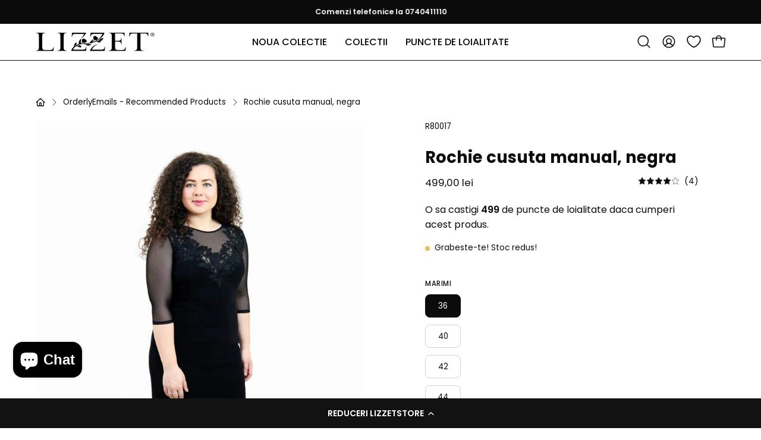

--- FILE ---
content_type: text/html; charset=utf-8
request_url: https://lizzetstore.ro/products/rochie-cusuta-manual-negru
body_size: 62370
content:
<!doctype html>
<html class="no-js no-touch page-loading" lang="ro-RO">
<head>
	<script id="pandectes-rules">   /* PANDECTES-GDPR: DO NOT MODIFY AUTO GENERATED CODE OF THIS SCRIPT */      window.PandectesSettings = {"store":{"id":5631017058,"plan":"plus","theme":"Lizzetstore/master","primaryLocale":"ro","adminMode":false,"headless":false,"storefrontRootDomain":"","checkoutRootDomain":"","storefrontAccessToken":""},"tsPublished":1731880768,"declaration":{"showPurpose":false,"showProvider":false,"declIntroText":"Folosim cookie-uri pentru a optimiza funcționalitatea site-ului web, pentru a analiza performanța și pentru a vă oferi o experiență personalizată. Unele cookie-uri sunt esențiale pentru ca site-ul să funcționeze și să funcționeze corect. Aceste cookie-uri nu pot fi dezactivate. În această fereastră vă puteți gestiona preferințele de cookie-uri.","showDateGenerated":true},"language":{"languageMode":"Single","fallbackLanguage":"ro","languageDetection":"browser","languagesSupported":[]},"texts":{"managed":{"headerText":{"ro":"Vă respectăm confidențialitatea"},"consentText":{"ro":"Folosim module cookie și alte tehnologii pentru a vă personaliza experiența, pentru a efectua operațiuni de marketing și pentru a colecta analize."},"dismissButtonText":{"ro":"Bine"},"linkText":{"ro":"Află mai multe"},"imprintText":{"ro":"Imprima"},"preferencesButtonText":{"ro":"Preferințe"},"allowButtonText":{"ro":"Accept"},"denyButtonText":{"ro":"Declin"},"leaveSiteButtonText":{"ro":"Părăsiți acest site"},"cookiePolicyText":{"ro":"Politica privind cookie-urile"},"preferencesPopupTitleText":{"ro":"Gestionați preferințele de consimțământ"},"preferencesPopupIntroText":{"ro":"Folosim cookie-uri pentru a optimiza funcționalitatea site-ului web, a analiza performanța și a vă oferi experiență personalizată. Unele cookie-uri sunt esențiale pentru ca site-ul web să funcționeze și să funcționeze corect. Aceste cookie-uri nu pot fi dezactivate. În această fereastră puteți gestiona preferința dvs. pentru cookie-uri."},"preferencesPopupCloseButtonText":{"ro":"Închide"},"preferencesPopupAcceptAllButtonText":{"ro":"Accepta toate"},"preferencesPopupRejectAllButtonText":{"ro":"Respingeți toate"},"preferencesPopupSaveButtonText":{"ro":"Salvați preferințele"},"accessSectionTitleText":{"ro":"Portabilitatea datelor"},"accessSectionParagraphText":{"ro":"Aveți dreptul de a vă putea accesa datele în orice moment."},"rectificationSectionTitleText":{"ro":"Rectificarea datelor"},"rectificationSectionParagraphText":{"ro":"Aveți dreptul de a solicita actualizarea datelor dvs. ori de câte ori credeți că este adecvat."},"erasureSectionTitleText":{"ro":"Dreptul de a fi uitat"},"erasureSectionParagraphText":{"ro":"Aveți dreptul să solicitați ștergerea tuturor datelor dvs. După aceea, nu veți mai putea accesa contul dvs."},"declIntroText":{"ro":"Folosim cookie-uri pentru a optimiza funcționalitatea site-ului web, pentru a analiza performanța și pentru a vă oferi o experiență personalizată. Unele cookie-uri sunt esențiale pentru ca site-ul să funcționeze și să funcționeze corect. Aceste cookie-uri nu pot fi dezactivate. În această fereastră vă puteți gestiona preferințele de cookie-uri."}},"categories":{"strictlyNecessaryCookiesTitleText":{"ro":"Cookie-uri strict necesare"},"functionalityCookiesTitleText":{"ro":"Cookie-uri funcționale"},"performanceCookiesTitleText":{"ro":"Cookie-uri de performanță"},"targetingCookiesTitleText":{"ro":"Cookie-uri de direcționare"},"unclassifiedCookiesTitleText":{"ro":"Cookie-uri neclasificate"},"strictlyNecessaryCookiesDescriptionText":{"ro":"Aceste cookie-uri sunt esențiale pentru a vă permite să vă deplasați pe site-ul web și să utilizați caracteristicile acestuia, cum ar fi accesarea zonelor securizate ale site-ului web. Site-ul web nu poate funcționa corect fără aceste cookie-uri."},"functionalityCookiesDescriptionText":{"ro":"Aceste cookie-uri permit site-ului să ofere funcționalități și personalizare îmbunătățite. Acestea pot fi setate de noi sau de furnizori terți ale căror servicii le-am adăugat pe paginile noastre. Dacă nu permiteți aceste cookie-uri, este posibil ca unele sau toate aceste servicii să nu funcționeze corect."},"performanceCookiesDescriptionText":{"ro":"Aceste cookie-uri ne permit să monitorizăm și să îmbunătățim performanța site-ului nostru web. De exemplu, acestea ne permit să numărăm vizitele, să identificăm sursele de trafic și să vedem ce părți ale site-ului sunt cele mai populare."},"targetingCookiesDescriptionText":{"ro":"Aceste cookie-uri pot fi setate prin intermediul site-ului nostru de către partenerii noștri publicitari. Acestea pot fi utilizate de acele companii pentru a-ți construi un profil al intereselor și pentru a-ți arăta reclame relevante pe alte site-uri. Nu stochează în mod direct informații personale, ci se bazează pe identificarea unică a browserului și a dispozitivului dvs. de internet. Dacă nu permiteți aceste cookie-uri, veți experimenta publicitate mai puțin direcționată."},"unclassifiedCookiesDescriptionText":{"ro":"Cookie-urile neclasificate sunt cookie-uri pe care suntem în curs de clasificare, împreună cu furnizorii de cookie-uri individuale."}},"auto":{"declName":{"ro":"Nume"},"declPath":{"ro":"cale"},"declType":{"ro":"Tip"},"declDomain":{"ro":"Domeniu"},"declPurpose":{"ro":"Scop"},"declProvider":{"ro":"Furnizor"},"declRetention":{"ro":"Retenţie"},"declFirstParty":{"ro":"First-party"},"declThirdParty":{"ro":"Terț"},"declSeconds":{"ro":"secunde"},"declMinutes":{"ro":"minute"},"declHours":{"ro":"ore"},"declDays":{"ro":"zile"},"declMonths":{"ro":"luni"},"declYears":{"ro":"ani"},"declSession":{"ro":"Sesiune"},"cookiesDetailsText":{"ro":"Detalii despre cookie-uri"},"preferencesPopupAlwaysAllowedText":{"ro":"Mereu permis"},"submitButton":{"ro":"Trimite"},"submittingButton":{"ro":"Se trimite ..."},"cancelButton":{"ro":"Anulare"},"guestsSupportInfoText":{"ro":"Vă rugăm să vă conectați cu contul dvs. de client pentru a continua."},"guestsSupportEmailPlaceholder":{"ro":"Adresa de e-mail"},"guestsSupportEmailValidationError":{"ro":"E-mailul nu este valid"},"guestsSupportEmailSuccessTitle":{"ro":"Vă mulțumim pentru cererea dvs"},"guestsSupportEmailFailureTitle":{"ro":"A apărut o problemă"},"guestsSupportEmailSuccessMessage":{"ro":"Dacă sunteți înregistrat ca client al acestui magazin, în curând veți primi un e-mail cu instrucțiuni despre cum să procedați."},"guestsSupportEmailFailureMessage":{"ro":"Solicitarea dvs. nu a fost trimisă. Încercați din nou și dacă problema persistă, contactați proprietarul magazinului pentru asistență."},"confirmationSuccessTitle":{"ro":"Solicitarea dvs. este confirmată"},"confirmationFailureTitle":{"ro":"A apărut o problemă"},"confirmationSuccessMessage":{"ro":"Vom reveni în curând la cererea dvs."},"confirmationFailureMessage":{"ro":"Solicitarea dvs. nu a fost confirmată. Încercați din nou și dacă problema persistă, contactați proprietarul magazinului pentru asistență"},"consentSectionTitleText":{"ro":"Consimțământul dumneavoastră pentru cookie-uri"},"consentSectionNoConsentText":{"ro":"Nu ați consimțit politica de cookie-uri a acestui site web."},"consentSectionConsentedText":{"ro":"Ați fost de acord cu politica de cookie-uri a acestui site web pe"},"consentStatus":{"ro":"Preferință de consimțământ"},"consentDate":{"ro":"Data consimțământului"},"consentId":{"ro":"ID de consimțământ"},"consentSectionChangeConsentActionText":{"ro":"Schimbați preferința de consimțământ"},"accessSectionGDPRRequestsActionText":{"ro":"Solicitări ale persoanei vizate"},"accessSectionAccountInfoActionText":{"ro":"Date personale"},"accessSectionOrdersRecordsActionText":{"ro":"Comenzi"},"accessSectionDownloadReportActionText":{"ro":"Descarca toate"},"rectificationCommentPlaceholder":{"ro":"Descrieți ce doriți să fiți actualizat"},"rectificationCommentValidationError":{"ro":"Comentariul este obligatoriu"},"rectificationSectionEditAccountActionText":{"ro":"Solicitați o actualizare"},"erasureSectionRequestDeletionActionText":{"ro":"Solicitați ștergerea datelor cu caracter personal"}}},"library":{"previewMode":false,"fadeInTimeout":0,"defaultBlocked":0,"showLink":true,"showImprintLink":false,"showGoogleLink":false,"enabled":true,"cookie":{"name":"_pandectes_gdpr","expiryDays":365,"secure":true,"domain":""},"dismissOnScroll":false,"dismissOnWindowClick":false,"dismissOnTimeout":false,"palette":{"popup":{"background":"#FFFFFF","backgroundForCalculations":{"a":1,"b":255,"g":255,"r":255},"text":"#000000"},"button":{"background":"#000000","backgroundForCalculations":{"a":1,"b":0,"g":0,"r":0},"text":"#FFFFFF","textForCalculation":{"a":1,"b":255,"g":255,"r":255},"border":"transparent"}},"content":{"href":"https://lizzetstore.ro/pages/protectia-datelor-personale","imprintHref":"/","close":"&#10005;","target":"","logo":"<img class=\"cc-banner-logo\" height=\"40\" width=\"40\" src=\"https://cdn.shopify.com/s/files/1/0056/3101/7058/t/31/assets/pandectes-logo.png?v=1726209369\" alt=\"logo\" />"},"window":"<div role=\"dialog\" aria-live=\"polite\" aria-label=\"cookieconsent\" aria-describedby=\"cookieconsent:desc\" id=\"pandectes-banner\" class=\"cc-window-wrapper cc-popup-wrapper\"><div class=\"pd-cookie-banner-window cc-window {{classes}}\"><!--googleoff: all-->{{children}}<!--googleon: all--></div></div>","compliance":{"custom":"<div class=\"cc-compliance cc-highlight\">{{preferences}}{{allow}}</div>"},"type":"custom","layouts":{"basic":"{{logo}}{{messagelink}}{{compliance}}"},"position":"popup","theme":"block","revokable":false,"animateRevokable":false,"revokableReset":false,"revokableLogoUrl":"https://cdn.shopify.com/s/files/1/0056/3101/7058/t/31/assets/pandectes-reopen-logo.png?v=1726209371","revokablePlacement":"bottom-left","revokableMarginHorizontal":15,"revokableMarginVertical":15,"static":false,"autoAttach":true,"hasTransition":true,"blacklistPage":[""],"elements":{"close":"<button aria-label=\"dismiss cookie message\" type=\"button\" tabindex=\"0\" class=\"cc-close\">{{close}}</button>","dismiss":"<button aria-label=\"dismiss cookie message\" type=\"button\" tabindex=\"0\" class=\"cc-btn cc-btn-decision cc-dismiss\">{{dismiss}}</button>","allow":"<button aria-label=\"allow cookies\" type=\"button\" tabindex=\"0\" class=\"cc-btn cc-btn-decision cc-allow\">{{allow}}</button>","deny":"<button aria-label=\"deny cookies\" type=\"button\" tabindex=\"0\" class=\"cc-btn cc-btn-decision cc-deny\">{{deny}}</button>","preferences":"<button aria-label=\"settings cookies\" tabindex=\"0\" type=\"button\" class=\"cc-btn cc-settings\" onclick=\"Pandectes.fn.openPreferences()\">{{preferences}}</button>"}},"geolocation":{"auOnly":false,"brOnly":false,"caOnly":false,"chOnly":false,"euOnly":false,"jpOnly":false,"nzOnly":false,"thOnly":false,"zaOnly":false,"canadaOnly":false,"globalVisibility":true},"dsr":{"guestsSupport":false,"accessSectionDownloadReportAuto":false},"banner":{"resetTs":1726209367,"extraCss":"        .cc-banner-logo {max-width: 43em!important;}    @media(min-width: 768px) {.cc-window.cc-floating{max-width: 43em!important;width: 43em!important;}}    .cc-message, .pd-cookie-banner-window .cc-header, .cc-logo {text-align: center}    .cc-window-wrapper{z-index: 2147483647;-webkit-transition: opacity 1s ease;  transition: opacity 1s ease;}    .cc-window{z-index: 2147483647;font-family: inherit;}    .pd-cookie-banner-window .cc-header{font-family: inherit;}    .pd-cp-ui{font-family: inherit; background-color: #FFFFFF;color:#000000;}    button.pd-cp-btn, a.pd-cp-btn{background-color:#000000;color:#FFFFFF!important;}    input + .pd-cp-preferences-slider{background-color: rgba(0, 0, 0, 0.3)}    .pd-cp-scrolling-section::-webkit-scrollbar{background-color: rgba(0, 0, 0, 0.3)}    input:checked + .pd-cp-preferences-slider{background-color: rgba(0, 0, 0, 1)}    .pd-cp-scrolling-section::-webkit-scrollbar-thumb {background-color: rgba(0, 0, 0, 1)}    .pd-cp-ui-close{color:#000000;}    .pd-cp-preferences-slider:before{background-color: #FFFFFF}    .pd-cp-title:before {border-color: #000000!important}    .pd-cp-preferences-slider{background-color:#000000}    .pd-cp-toggle{color:#000000!important}    @media(max-width:699px) {.pd-cp-ui-close-top svg {fill: #000000}}    .pd-cp-toggle:hover,.pd-cp-toggle:visited,.pd-cp-toggle:active{color:#000000!important}    .pd-cookie-banner-window {box-shadow: 0 0 18px rgb(0 0 0 / 20%);}  ","customJavascript":{"useButtons":true},"showPoweredBy":false,"revokableTrigger":false,"hybridStrict":false,"cookiesBlockedByDefault":"0","isActive":true,"implicitSavePreferences":true,"cookieIcon":false,"blockBots":false,"showCookiesDetails":true,"hasTransition":true,"blockingPage":false,"showOnlyLandingPage":false,"leaveSiteUrl":"https://www.google.com","linkRespectStoreLang":false},"cookies":{"0":[{"name":"secure_customer_sig","type":"http","domain":"lizzetstore.ro","path":"/","provider":"Shopify","firstParty":true,"retention":"1 year(s)","expires":1,"unit":"declYears","purpose":{"ro":"Folosit în legătură cu autentificarea clientului."}},{"name":"localization","type":"http","domain":"lizzetstore.ro","path":"/","provider":"Shopify","firstParty":true,"retention":"1 year(s)","expires":1,"unit":"declYears","purpose":{"ro":"Localizarea magazinului Shopify"}},{"name":"_tracking_consent","type":"http","domain":".lizzetstore.ro","path":"/","provider":"Shopify","firstParty":true,"retention":"1 year(s)","expires":1,"unit":"declYears","purpose":{"ro":"Preferințe de urmărire."}},{"name":"_cmp_a","type":"http","domain":".lizzetstore.ro","path":"/","provider":"Shopify","firstParty":true,"retention":"1 day(s)","expires":1,"unit":"declDays","purpose":{"ro":"Folosit pentru gestionarea setărilor de confidențialitate ale clienților."}},{"name":"keep_alive","type":"http","domain":"lizzetstore.ro","path":"/","provider":"Shopify","firstParty":true,"retention":"30 minute(s)","expires":30,"unit":"declMinutes","purpose":{"ro":"Folosit în legătură cu localizarea cumpărătorului."}},{"name":"_shopify_essential","type":"http","domain":"lizzetstore.ro","path":"/","provider":"Shopify","firstParty":true,"retention":"1 year(s)","expires":1,"unit":"declYears","purpose":{"ro":"Folosit pe pagina de conturi."}}],"1":[],"2":[{"name":"_boomr_clss","type":"html_local","domain":"https://lizzetstore.ro","path":"/","provider":"Shopify","firstParty":true,"retention":"Persistent","expires":1,"unit":"declYears","purpose":{"ro":"Folosit pentru a monitoriza și optimiza performanța magazinelor Shopify."}},{"name":"_sp_id.bb09","type":"http","domain":"lizzetstore.ro","path":"/","provider":"Snowplow","firstParty":true,"retention":"1 year(s)","expires":1,"unit":"declYears","purpose":{"ro":""}},{"name":"_sp_ses.bb09","type":"http","domain":"lizzetstore.ro","path":"/","provider":"Snowplow","firstParty":true,"retention":"30 minute(s)","expires":30,"unit":"declMinutes","purpose":{"ro":""}}],"4":[],"8":[{"name":"i","type":"html_session","domain":"https://p.yotpo.com","path":"/","provider":"Unknown","firstParty":false,"retention":"Session","expires":1,"unit":"declYears","purpose":{"ro":""}},{"name":"yotpo_pixel","type":"http","domain":"lizzetstore.ro","path":"/","provider":"Unknown","firstParty":true,"retention":"1 day(s)","expires":1,"unit":"declDays","purpose":{"ro":""}},{"name":"pixel","type":"http","domain":".yotpo.com","path":"/","provider":"Unknown","firstParty":false,"retention":"1 year(s)","expires":1,"unit":"declYears","purpose":{"ro":""}},{"name":"bugsnag-anonymous-id","type":"html_local","domain":"https://lizzetstore.ro","path":"/","provider":"Unknown","firstParty":true,"retention":"Persistent","expires":1,"unit":"declYears","purpose":{"ro":""}},{"name":"shopifyChatData","type":"html_local","domain":"https://lizzetstore.ro","path":"/","provider":"Unknown","firstParty":true,"retention":"Persistent","expires":1,"unit":"declYears","purpose":{"ro":""}},{"name":"loaded","type":"html_session","domain":"https://lizzetstore.ro","path":"/","provider":"Unknown","firstParty":true,"retention":"Session","expires":1,"unit":"declYears","purpose":{"ro":""}},{"name":"session-storage-test","type":"html_session","domain":"https://lizzetstore.ro","path":"/","provider":"Unknown","firstParty":true,"retention":"Session","expires":1,"unit":"declYears","purpose":{"ro":""}}]},"blocker":{"isActive":false,"googleConsentMode":{"id":"","analyticsId":"G-6RQPENKR7B","adwordsId":"","isActive":true,"adStorageCategory":4,"analyticsStorageCategory":2,"personalizationStorageCategory":1,"functionalityStorageCategory":1,"customEvent":false,"securityStorageCategory":0,"redactData":false,"urlPassthrough":false,"dataLayerProperty":"dataLayer","waitForUpdate":0,"useNativeChannel":false},"facebookPixel":{"id":"","isActive":false,"ldu":false},"microsoft":{"isActive":false,"uetTags":""},"rakuten":{"isActive":false,"cmp":false,"ccpa":false},"klaviyoIsActive":false,"gpcIsActive":true,"defaultBlocked":0,"patterns":{"whiteList":[],"blackList":{"1":[],"2":[],"4":[],"8":[]},"iframesWhiteList":[],"iframesBlackList":{"1":[],"2":[],"4":[],"8":[]},"beaconsWhiteList":[],"beaconsBlackList":{"1":[],"2":[],"4":[],"8":[]}}}}      !function(){"use strict";window.PandectesRules=window.PandectesRules||{},window.PandectesRules.manualBlacklist={1:[],2:[],4:[]},window.PandectesRules.blacklistedIFrames={1:[],2:[],4:[]},window.PandectesRules.blacklistedCss={1:[],2:[],4:[]},window.PandectesRules.blacklistedBeacons={1:[],2:[],4:[]};var e="javascript/blocked";function t(e){return new RegExp(e.replace(/[/\\.+?$()]/g,"\\$&").replace("*","(.*)"))}var n=function(e){var t=arguments.length>1&&void 0!==arguments[1]?arguments[1]:"log";new URLSearchParams(window.location.search).get("log")&&console[t]("PandectesRules: ".concat(e))};function a(e){var t=document.createElement("script");t.async=!0,t.src=e,document.head.appendChild(t)}function r(e,t){var n=Object.keys(e);if(Object.getOwnPropertySymbols){var a=Object.getOwnPropertySymbols(e);t&&(a=a.filter((function(t){return Object.getOwnPropertyDescriptor(e,t).enumerable}))),n.push.apply(n,a)}return n}function o(e){for(var t=1;t<arguments.length;t++){var n=null!=arguments[t]?arguments[t]:{};t%2?r(Object(n),!0).forEach((function(t){s(e,t,n[t])})):Object.getOwnPropertyDescriptors?Object.defineProperties(e,Object.getOwnPropertyDescriptors(n)):r(Object(n)).forEach((function(t){Object.defineProperty(e,t,Object.getOwnPropertyDescriptor(n,t))}))}return e}function i(e){var t=function(e,t){if("object"!=typeof e||!e)return e;var n=e[Symbol.toPrimitive];if(void 0!==n){var a=n.call(e,t||"default");if("object"!=typeof a)return a;throw new TypeError("@@toPrimitive must return a primitive value.")}return("string"===t?String:Number)(e)}(e,"string");return"symbol"==typeof t?t:t+""}function s(e,t,n){return(t=i(t))in e?Object.defineProperty(e,t,{value:n,enumerable:!0,configurable:!0,writable:!0}):e[t]=n,e}function c(e,t){return function(e){if(Array.isArray(e))return e}(e)||function(e,t){var n=null==e?null:"undefined"!=typeof Symbol&&e[Symbol.iterator]||e["@@iterator"];if(null!=n){var a,r,o,i,s=[],c=!0,l=!1;try{if(o=(n=n.call(e)).next,0===t){if(Object(n)!==n)return;c=!1}else for(;!(c=(a=o.call(n)).done)&&(s.push(a.value),s.length!==t);c=!0);}catch(e){l=!0,r=e}finally{try{if(!c&&null!=n.return&&(i=n.return(),Object(i)!==i))return}finally{if(l)throw r}}return s}}(e,t)||d(e,t)||function(){throw new TypeError("Invalid attempt to destructure non-iterable instance.\nIn order to be iterable, non-array objects must have a [Symbol.iterator]() method.")}()}function l(e){return function(e){if(Array.isArray(e))return u(e)}(e)||function(e){if("undefined"!=typeof Symbol&&null!=e[Symbol.iterator]||null!=e["@@iterator"])return Array.from(e)}(e)||d(e)||function(){throw new TypeError("Invalid attempt to spread non-iterable instance.\nIn order to be iterable, non-array objects must have a [Symbol.iterator]() method.")}()}function d(e,t){if(e){if("string"==typeof e)return u(e,t);var n=Object.prototype.toString.call(e).slice(8,-1);return"Object"===n&&e.constructor&&(n=e.constructor.name),"Map"===n||"Set"===n?Array.from(e):"Arguments"===n||/^(?:Ui|I)nt(?:8|16|32)(?:Clamped)?Array$/.test(n)?u(e,t):void 0}}function u(e,t){(null==t||t>e.length)&&(t=e.length);for(var n=0,a=new Array(t);n<t;n++)a[n]=e[n];return a}var f=window.PandectesRulesSettings||window.PandectesSettings,g=!(void 0===window.dataLayer||!Array.isArray(window.dataLayer)||!window.dataLayer.some((function(e){return"pandectes_full_scan"===e.event}))),p=function(){var e,t=arguments.length>0&&void 0!==arguments[0]?arguments[0]:"_pandectes_gdpr",n=("; "+document.cookie).split("; "+t+"=");if(n.length<2)e={};else{var a=n.pop().split(";");e=window.atob(a.shift())}var r=function(e){try{return JSON.parse(e)}catch(e){return!1}}(e);return!1!==r?r:e}(),h=f.banner.isActive,y=f.blocker,v=y.defaultBlocked,w=y.patterns,m=p&&null!==p.preferences&&void 0!==p.preferences?p.preferences:null,b=g?0:h?null===m?v:m:0,k={1:!(1&b),2:!(2&b),4:!(4&b)},_=w.blackList,S=w.whiteList,L=w.iframesBlackList,C=w.iframesWhiteList,P=w.beaconsBlackList,A=w.beaconsWhiteList,O={blackList:[],whiteList:[],iframesBlackList:{1:[],2:[],4:[],8:[]},iframesWhiteList:[],beaconsBlackList:{1:[],2:[],4:[],8:[]},beaconsWhiteList:[]};[1,2,4].map((function(e){var n;k[e]||((n=O.blackList).push.apply(n,l(_[e].length?_[e].map(t):[])),O.iframesBlackList[e]=L[e].length?L[e].map(t):[],O.beaconsBlackList[e]=P[e].length?P[e].map(t):[])})),O.whiteList=S.length?S.map(t):[],O.iframesWhiteList=C.length?C.map(t):[],O.beaconsWhiteList=A.length?A.map(t):[];var E={scripts:[],iframes:{1:[],2:[],4:[]},beacons:{1:[],2:[],4:[]},css:{1:[],2:[],4:[]}},I=function(t,n){return t&&(!n||n!==e)&&(!O.blackList||O.blackList.some((function(e){return e.test(t)})))&&(!O.whiteList||O.whiteList.every((function(e){return!e.test(t)})))},B=function(e,t){var n=O.iframesBlackList[t],a=O.iframesWhiteList;return e&&(!n||n.some((function(t){return t.test(e)})))&&(!a||a.every((function(t){return!t.test(e)})))},j=function(e,t){var n=O.beaconsBlackList[t],a=O.beaconsWhiteList;return e&&(!n||n.some((function(t){return t.test(e)})))&&(!a||a.every((function(t){return!t.test(e)})))},T=new MutationObserver((function(e){for(var t=0;t<e.length;t++)for(var n=e[t].addedNodes,a=0;a<n.length;a++){var r=n[a],o=r.dataset&&r.dataset.cookiecategory;if(1===r.nodeType&&"LINK"===r.tagName){var i=r.dataset&&r.dataset.href;if(i&&o)switch(o){case"functionality":case"C0001":E.css[1].push(i);break;case"performance":case"C0002":E.css[2].push(i);break;case"targeting":case"C0003":E.css[4].push(i)}}}})),R=new MutationObserver((function(t){for(var a=0;a<t.length;a++)for(var r=t[a].addedNodes,o=function(){var t=r[i],a=t.src||t.dataset&&t.dataset.src,o=t.dataset&&t.dataset.cookiecategory;if(1===t.nodeType&&"IFRAME"===t.tagName){if(a){var s=!1;B(a,1)||"functionality"===o||"C0001"===o?(s=!0,E.iframes[1].push(a)):B(a,2)||"performance"===o||"C0002"===o?(s=!0,E.iframes[2].push(a)):(B(a,4)||"targeting"===o||"C0003"===o)&&(s=!0,E.iframes[4].push(a)),s&&(t.removeAttribute("src"),t.setAttribute("data-src",a))}}else if(1===t.nodeType&&"IMG"===t.tagName){if(a){var c=!1;j(a,1)?(c=!0,E.beacons[1].push(a)):j(a,2)?(c=!0,E.beacons[2].push(a)):j(a,4)&&(c=!0,E.beacons[4].push(a)),c&&(t.removeAttribute("src"),t.setAttribute("data-src",a))}}else if(1===t.nodeType&&"SCRIPT"===t.tagName){var l=t.type,d=!1;if(I(a,l)?(n("rule blocked: ".concat(a)),d=!0):a&&o?n("manually blocked @ ".concat(o,": ").concat(a)):o&&n("manually blocked @ ".concat(o,": inline code")),d){E.scripts.push([t,l]),t.type=e;t.addEventListener("beforescriptexecute",(function n(a){t.getAttribute("type")===e&&a.preventDefault(),t.removeEventListener("beforescriptexecute",n)})),t.parentElement&&t.parentElement.removeChild(t)}}},i=0;i<r.length;i++)o()})),D=document.createElement,x={src:Object.getOwnPropertyDescriptor(HTMLScriptElement.prototype,"src"),type:Object.getOwnPropertyDescriptor(HTMLScriptElement.prototype,"type")};window.PandectesRules.unblockCss=function(e){var t=E.css[e]||[];t.length&&n("Unblocking CSS for ".concat(e)),t.forEach((function(e){var t=document.querySelector('link[data-href^="'.concat(e,'"]'));t.removeAttribute("data-href"),t.href=e})),E.css[e]=[]},window.PandectesRules.unblockIFrames=function(e){var t=E.iframes[e]||[];t.length&&n("Unblocking IFrames for ".concat(e)),O.iframesBlackList[e]=[],t.forEach((function(e){var t=document.querySelector('iframe[data-src^="'.concat(e,'"]'));t.removeAttribute("data-src"),t.src=e})),E.iframes[e]=[]},window.PandectesRules.unblockBeacons=function(e){var t=E.beacons[e]||[];t.length&&n("Unblocking Beacons for ".concat(e)),O.beaconsBlackList[e]=[],t.forEach((function(e){var t=document.querySelector('img[data-src^="'.concat(e,'"]'));t.removeAttribute("data-src"),t.src=e})),E.beacons[e]=[]},window.PandectesRules.unblockInlineScripts=function(e){var t=1===e?"functionality":2===e?"performance":"targeting",a=document.querySelectorAll('script[type="javascript/blocked"][data-cookiecategory="'.concat(t,'"]'));n("unblockInlineScripts: ".concat(a.length," in ").concat(t)),a.forEach((function(e){var t=document.createElement("script");t.type="text/javascript",e.hasAttribute("src")?t.src=e.getAttribute("src"):t.textContent=e.textContent,document.head.appendChild(t),e.parentNode.removeChild(e)}))},window.PandectesRules.unblockInlineCss=function(e){var t=1===e?"functionality":2===e?"performance":"targeting",a=document.querySelectorAll('link[data-cookiecategory="'.concat(t,'"]'));n("unblockInlineCss: ".concat(a.length," in ").concat(t)),a.forEach((function(e){e.href=e.getAttribute("data-href")}))},window.PandectesRules.unblock=function(e){e.length<1?(O.blackList=[],O.whiteList=[],O.iframesBlackList=[],O.iframesWhiteList=[]):(O.blackList&&(O.blackList=O.blackList.filter((function(t){return e.every((function(e){return"string"==typeof e?!t.test(e):e instanceof RegExp?t.toString()!==e.toString():void 0}))}))),O.whiteList&&(O.whiteList=[].concat(l(O.whiteList),l(e.map((function(e){if("string"==typeof e){var n=".*"+t(e)+".*";if(O.whiteList.every((function(e){return e.toString()!==n.toString()})))return new RegExp(n)}else if(e instanceof RegExp&&O.whiteList.every((function(t){return t.toString()!==e.toString()})))return e;return null})).filter(Boolean)))));var a=0;l(E.scripts).forEach((function(e,t){var n=c(e,2),r=n[0],o=n[1];if(function(e){var t=e.getAttribute("src");return O.blackList&&O.blackList.every((function(e){return!e.test(t)}))||O.whiteList&&O.whiteList.some((function(e){return e.test(t)}))}(r)){for(var i=document.createElement("script"),s=0;s<r.attributes.length;s++){var l=r.attributes[s];"src"!==l.name&&"type"!==l.name&&i.setAttribute(l.name,r.attributes[s].value)}i.setAttribute("src",r.src),i.setAttribute("type",o||"application/javascript"),document.head.appendChild(i),E.scripts.splice(t-a,1),a++}})),0==O.blackList.length&&0===O.iframesBlackList[1].length&&0===O.iframesBlackList[2].length&&0===O.iframesBlackList[4].length&&0===O.beaconsBlackList[1].length&&0===O.beaconsBlackList[2].length&&0===O.beaconsBlackList[4].length&&(n("Disconnecting observers"),R.disconnect(),T.disconnect())};var N=f.store,U=N.adminMode,z=N.headless,M=N.storefrontRootDomain,q=N.checkoutRootDomain,F=N.storefrontAccessToken,W=f.banner.isActive,H=f.blocker.defaultBlocked;W&&function(e){if(window.Shopify&&window.Shopify.customerPrivacy)e();else{var t=null;window.Shopify&&window.Shopify.loadFeatures&&window.Shopify.trackingConsent?e():t=setInterval((function(){window.Shopify&&window.Shopify.loadFeatures&&(clearInterval(t),window.Shopify.loadFeatures([{name:"consent-tracking-api",version:"0.1"}],(function(t){t?n("Shopify.customerPrivacy API - failed to load"):(n("shouldShowBanner() -> ".concat(window.Shopify.trackingConsent.shouldShowBanner()," | saleOfDataRegion() -> ").concat(window.Shopify.trackingConsent.saleOfDataRegion())),e())})))}),10)}}((function(){!function(){var e=window.Shopify.trackingConsent;if(!1!==e.shouldShowBanner()||null!==m||7!==H)try{var t=U&&!(window.Shopify&&window.Shopify.AdminBarInjector),a={preferences:!(1&b)||g||t,analytics:!(2&b)||g||t,marketing:!(4&b)||g||t};z&&(a.headlessStorefront=!0,a.storefrontRootDomain=null!=M&&M.length?M:window.location.hostname,a.checkoutRootDomain=null!=q&&q.length?q:"checkout.".concat(window.location.hostname),a.storefrontAccessToken=null!=F&&F.length?F:""),e.firstPartyMarketingAllowed()===a.marketing&&e.analyticsProcessingAllowed()===a.analytics&&e.preferencesProcessingAllowed()===a.preferences||e.setTrackingConsent(a,(function(e){e&&e.error?n("Shopify.customerPrivacy API - failed to setTrackingConsent"):n("setTrackingConsent(".concat(JSON.stringify(a),")"))}))}catch(e){n("Shopify.customerPrivacy API - exception")}}(),function(){if(z){var e=window.Shopify.trackingConsent,t=e.currentVisitorConsent();if(navigator.globalPrivacyControl&&""===t.sale_of_data){var a={sale_of_data:!1,headlessStorefront:!0};a.storefrontRootDomain=null!=M&&M.length?M:window.location.hostname,a.checkoutRootDomain=null!=q&&q.length?q:"checkout.".concat(window.location.hostname),a.storefrontAccessToken=null!=F&&F.length?F:"",e.setTrackingConsent(a,(function(e){e&&e.error?n("Shopify.customerPrivacy API - failed to setTrackingConsent({".concat(JSON.stringify(a),")")):n("setTrackingConsent(".concat(JSON.stringify(a),")"))}))}}}()}));var G=["AT","BE","BG","HR","CY","CZ","DK","EE","FI","FR","DE","GR","HU","IE","IT","LV","LT","LU","MT","NL","PL","PT","RO","SK","SI","ES","SE","GB","LI","NO","IS"],J=f.banner,V=J.isActive,K=J.hybridStrict,$=f.geolocation,Y=$.caOnly,Z=void 0!==Y&&Y,Q=$.euOnly,X=void 0!==Q&&Q,ee=$.brOnly,te=void 0!==ee&&ee,ne=$.jpOnly,ae=void 0!==ne&&ne,re=$.thOnly,oe=void 0!==re&&re,ie=$.chOnly,se=void 0!==ie&&ie,ce=$.zaOnly,le=void 0!==ce&&ce,de=$.canadaOnly,ue=void 0!==de&&de,fe=$.globalVisibility,ge=void 0===fe||fe,pe=f.blocker,he=pe.defaultBlocked,ye=void 0===he?7:he,ve=pe.googleConsentMode,we=ve.isActive,me=ve.customEvent,be=ve.id,ke=void 0===be?"":be,_e=ve.analyticsId,Se=void 0===_e?"":_e,Le=ve.adwordsId,Ce=void 0===Le?"":Le,Pe=ve.redactData,Ae=ve.urlPassthrough,Oe=ve.adStorageCategory,Ee=ve.analyticsStorageCategory,Ie=ve.functionalityStorageCategory,Be=ve.personalizationStorageCategory,je=ve.securityStorageCategory,Te=ve.dataLayerProperty,Re=void 0===Te?"dataLayer":Te,De=ve.waitForUpdate,xe=void 0===De?0:De,Ne=ve.useNativeChannel,Ue=void 0!==Ne&&Ne;function ze(){window[Re].push(arguments)}window[Re]=window[Re]||[];var Me,qe,Fe={hasInitialized:!1,useNativeChannel:!1,ads_data_redaction:!1,url_passthrough:!1,data_layer_property:"dataLayer",storage:{ad_storage:"granted",ad_user_data:"granted",ad_personalization:"granted",analytics_storage:"granted",functionality_storage:"granted",personalization_storage:"granted",security_storage:"granted"}};if(V&&we){var We=ye&Oe?"denied":"granted",He=ye&Ee?"denied":"granted",Ge=ye&Ie?"denied":"granted",Je=ye&Be?"denied":"granted",Ve=ye&je?"denied":"granted";Fe.hasInitialized=!0,Fe.useNativeChannel=Ue,Fe.url_passthrough=Ae,Fe.ads_data_redaction="denied"===We&&Pe,Fe.storage.ad_storage=We,Fe.storage.ad_user_data=We,Fe.storage.ad_personalization=We,Fe.storage.analytics_storage=He,Fe.storage.functionality_storage=Ge,Fe.storage.personalization_storage=Je,Fe.storage.security_storage=Ve,Fe.data_layer_property=Re||"dataLayer",Fe.ads_data_redaction&&ze("set","ads_data_redaction",Fe.ads_data_redaction),Fe.url_passthrough&&ze("set","url_passthrough",Fe.url_passthrough),function(){!1===Ue?console.log("Pandectes: Google Consent Mode (av2)"):console.log("Pandectes: Google Consent Mode (av2nc)");var e=b!==ye?{wait_for_update:xe||500}:xe?{wait_for_update:xe}:{};ge&&!K?ze("consent","default",o(o({},Fe.storage),e)):(ze("consent","default",o(o(o({},Fe.storage),e),{},{region:[].concat(l(X||K?G:[]),l(Z&&!K?["US-CA","US-VA","US-CT","US-UT","US-CO"]:[]),l(te&&!K?["BR"]:[]),l(ae&&!K?["JP"]:[]),l(ue&&!K?["CA"]:[]),l(oe&&!K?["TH"]:[]),l(se&&!K?["CH"]:[]),l(le&&!K?["ZA"]:[]))})),ze("consent","default",{ad_storage:"granted",ad_user_data:"granted",ad_personalization:"granted",analytics_storage:"granted",functionality_storage:"granted",personalization_storage:"granted",security_storage:"granted"}));if(null!==m){var t=b&Oe?"denied":"granted",n=b&Ee?"denied":"granted",r=b&Ie?"denied":"granted",i=b&Be?"denied":"granted",s=b&je?"denied":"granted";Fe.storage.ad_storage=t,Fe.storage.ad_user_data=t,Fe.storage.ad_personalization=t,Fe.storage.analytics_storage=n,Fe.storage.functionality_storage=r,Fe.storage.personalization_storage=i,Fe.storage.security_storage=s,ze("consent","update",Fe.storage)}(ke.length||Se.length||Ce.length)&&(window[Fe.data_layer_property].push({"pandectes.start":(new Date).getTime(),event:"pandectes-rules.min.js"}),(Se.length||Ce.length)&&ze("js",new Date));var c="https://www.googletagmanager.com";if(ke.length){var d=ke.split(",");window[Fe.data_layer_property].push({"gtm.start":(new Date).getTime(),event:"gtm.js"});for(var u=0;u<d.length;u++){var f="dataLayer"!==Fe.data_layer_property?"&l=".concat(Fe.data_layer_property):"";a("".concat(c,"/gtm.js?id=").concat(d[u].trim()).concat(f))}}if(Se.length)for(var g=Se.split(","),p=0;p<g.length;p++){var h=g[p].trim();h.length&&(a("".concat(c,"/gtag/js?id=").concat(h)),ze("config",h,{send_page_view:!1}))}if(Ce.length)for(var y=Ce.split(","),v=0;v<y.length;v++){var w=y[v].trim();w.length&&(a("".concat(c,"/gtag/js?id=").concat(w)),ze("config",w,{allow_enhanced_conversions:!0}))}}()}V&&me&&(qe={event:"Pandectes_Consent_Update",pandectes_status:7===(Me=b)?"deny":0===Me?"allow":"mixed",pandectes_categories:{C0000:"allow",C0001:k[1]?"allow":"deny",C0002:k[2]?"allow":"deny",C0003:k[4]?"allow":"deny"}},window[Re].push(qe),null!==m&&function(e){if(window.Shopify&&window.Shopify.analytics)e();else{var t=null;window.Shopify&&window.Shopify.analytics?e():t=setInterval((function(){window.Shopify&&window.Shopify.analytics&&(clearInterval(t),e())}),10)}}((function(){console.log("publishing Web Pixels API custom event"),window.Shopify.analytics.publish("Pandectes_Consent_Update",qe)})));var Ke=f.blocker,$e=Ke.klaviyoIsActive,Ye=Ke.googleConsentMode.adStorageCategory;$e&&window.addEventListener("PandectesEvent_OnConsent",(function(e){var t=e.detail.preferences;if(null!=t){var n=t&Ye?"denied":"granted";void 0!==window.klaviyo&&window.klaviyo.isIdentified()&&window.klaviyo.push(["identify",{ad_personalization:n,ad_user_data:n}])}})),f.banner.revokableTrigger&&window.addEventListener("PandectesEvent_OnInitialize",(function(){document.querySelectorAll('[href*="#reopenBanner"]').forEach((function(e){e.onclick=function(e){e.preventDefault(),window.Pandectes.fn.revokeConsent()}}))}));var Ze=f.banner.isActive,Qe=f.blocker,Xe=Qe.defaultBlocked,et=void 0===Xe?7:Xe,tt=Qe.microsoft,nt=tt.isActive,at=tt.uetTags,rt=tt.dataLayerProperty,ot=void 0===rt?"uetq":rt,it={hasInitialized:!1,data_layer_property:"uetq",storage:{ad_storage:"granted"}};if(window[ot]=window[ot]||[],nt&&ft("_uetmsdns","1",365),Ze&&nt){var st=4&et?"denied":"granted";if(it.hasInitialized=!0,it.storage.ad_storage=st,window[ot].push("consent","default",it.storage),"granted"==st&&(ft("_uetmsdns","0",365),console.log("setting cookie")),null!==m){var ct=4&b?"denied":"granted";it.storage.ad_storage=ct,window[ot].push("consent","update",it.storage),"granted"===ct&&ft("_uetmsdns","0",365)}if(at.length)for(var lt=at.split(","),dt=0;dt<lt.length;dt++)lt[dt].trim().length&&ut(lt[dt])}function ut(e){var t=document.createElement("script");t.type="text/javascript",t.src="//bat.bing.com/bat.js",t.onload=function(){var t={ti:e};t.q=window.uetq,window.uetq=new UET(t),window.uetq.push("consent","default",{ad_storage:"denied"}),window[ot].push("pageLoad")},document.head.appendChild(t)}function ft(e,t,n){var a=new Date;a.setTime(a.getTime()+24*n*60*60*1e3);var r="expires="+a.toUTCString();document.cookie="".concat(e,"=").concat(t,"; ").concat(r,"; path=/; secure; samesite=strict")}window.PandectesRules.gcm=Fe;var gt=f.banner.isActive,pt=f.blocker.isActive;n("Prefs: ".concat(b," | Banner: ").concat(gt?"on":"off"," | Blocker: ").concat(pt?"on":"off"));var ht=null===m&&/\/checkouts\//.test(window.location.pathname);0!==b&&!1===g&&pt&&!ht&&(n("Blocker will execute"),document.createElement=function(){for(var t=arguments.length,n=new Array(t),a=0;a<t;a++)n[a]=arguments[a];if("script"!==n[0].toLowerCase())return D.bind?D.bind(document).apply(void 0,n):D;var r=D.bind(document).apply(void 0,n);try{Object.defineProperties(r,{src:o(o({},x.src),{},{set:function(t){I(t,r.type)&&x.type.set.call(this,e),x.src.set.call(this,t)}}),type:o(o({},x.type),{},{get:function(){var t=x.type.get.call(this);return t===e||I(this.src,t)?null:t},set:function(t){var n=I(r.src,r.type)?e:t;x.type.set.call(this,n)}})}),r.setAttribute=function(t,n){if("type"===t){var a=I(r.src,r.type)?e:n;x.type.set.call(r,a)}else"src"===t?(I(n,r.type)&&x.type.set.call(r,e),x.src.set.call(r,n)):HTMLScriptElement.prototype.setAttribute.call(r,t,n)}}catch(e){console.warn("Yett: unable to prevent script execution for script src ",r.src,".\n",'A likely cause would be because you are using a third-party browser extension that monkey patches the "document.createElement" function.')}return r},R.observe(document.documentElement,{childList:!0,subtree:!0}),T.observe(document.documentElement,{childList:!0,subtree:!0}))}();
</script>
	  <meta charset="utf-8">
  <meta http-equiv='X-UA-Compatible' content='IE=edge'>
  <meta name="viewport" content="width=device-width, height=device-height, initial-scale=1.0, minimum-scale=1.0">
  <link rel="canonical" href="https://lizzetstore.ro/products/rochie-cusuta-manual-negru" />
  <link rel="preconnect" href="https://cdn.shopify.com" crossorigin>
  <link rel="preconnect" href="https://fonts.shopify.com" crossorigin>
  <link rel="preconnect" href="https://monorail-edge.shopifysvc.com" crossorigin>

  <link href="//lizzetstore.ro/cdn/shop/t/31/assets/theme.css?v=107174817897959087051729709727" as="style" rel="preload">
  <link href="//lizzetstore.ro/cdn/shop/t/31/assets/styles.css?v=64705756816598602121723828987" as="style" rel="preload">
  <link href="//lizzetstore.ro/cdn/shop/t/31/assets/vendor.js?v=164905933048751944601723720643" as="script" rel="preload">
  <link href="//lizzetstore.ro/cdn/shop/t/31/assets/theme.js?v=10275890008270613901725996751" as="script" rel="preload">

  <link rel="preload" as="image" href="//lizzetstore.ro/cdn/shop/t/31/assets/loading.svg?v=91665432863842511931723720640"><style data-shopify>.no-js.page-loading .loading-overlay,
  html:not(.page-loading) .loading-overlay { opacity: 0; visibility: hidden; pointer-events: none; animation: fadeOut 1s ease; transition: visibility 0s linear 1s; }

  .loading-overlay { position: fixed; top: 0; left: 0; z-index: 99999; width: 100vw; height: 100vh; display: flex; align-items: center; justify-content: center; background: var(--COLOR-BLACK-WHITE); }</style><style data-shopify>.loader__image__holder { position: absolute; top: 0; left: 0; width: 100%; height: 100%; font-size: 0; display: none; align-items: center; justify-content: center; animation: pulse-loading 2s infinite ease-in-out; }
    .loading-image .loader__image__holder { display: flex; }
    .loader__image { max-width: 150px; height: auto; object-fit: contain; }
    .loading-image .loader__image--fallback { width: 150px; height: 150px; max-width: 150px; background: var(--loading-svg) no-repeat center center/contain; filter: invert(1); }</style><script>
    const loadingAppearance = "once";
    const loaded = sessionStorage.getItem('loaded');

    if (loadingAppearance === 'once') {
      if (loaded === null) {
        sessionStorage.setItem('loaded', true);
        document.documentElement.classList.add('loading-image');
      }
    } else {
      document.documentElement.classList.add('loading-image');
    }
  </script>
  <title>Rochie cusuta manual, negra &ndash; lizzetstore</title><meta name="description" content="Rochie cu decolteu rotund si dantela aplicata manual pe plasa. Maneci trei sferturi din plasa. Sistem de inchidere cu fermoar pe  mijloc-spate. slit la spate."><link rel="preload" as="font" href="//lizzetstore.ro/cdn/fonts/poppins/poppins_n4.0ba78fa5af9b0e1a374041b3ceaadf0a43b41362.woff2" type="font/woff2" crossorigin><link rel="preload" as="font" href="//lizzetstore.ro/cdn/fonts/poppins/poppins_n7.56758dcf284489feb014a026f3727f2f20a54626.woff2" type="font/woff2" crossorigin>

<meta property="og:site_name" content="lizzetstore">
<meta property="og:url" content="https://lizzetstore.ro/products/rochie-cusuta-manual-negru">
<meta property="og:title" content="Rochie cusuta manual, negra">
<meta property="og:type" content="product">
<meta property="og:description" content="Rochie cu decolteu rotund si dantela aplicata manual pe plasa. Maneci trei sferturi din plasa. Sistem de inchidere cu fermoar pe  mijloc-spate. slit la spate."><meta property="og:image" content="http://lizzetstore.ro/cdn/shop/products/rochie-cusuta-manual-negru-rochie-r80017-884698.jpg?v=1583671855">
  <meta property="og:image:secure_url" content="https://lizzetstore.ro/cdn/shop/products/rochie-cusuta-manual-negru-rochie-r80017-884698.jpg?v=1583671855">
  <meta property="og:image:width" content="1200">
  <meta property="og:image:height" content="1700"><meta property="og:price:amount" content="499,00">
  <meta property="og:price:currency" content="RON"><meta name="twitter:card" content="summary_large_image">
<meta name="twitter:title" content="Rochie cusuta manual, negra">
<meta name="twitter:description" content="Rochie cu decolteu rotund si dantela aplicata manual pe plasa. Maneci trei sferturi din plasa. Sistem de inchidere cu fermoar pe  mijloc-spate. slit la spate."><style data-shopify>@font-face {
  font-family: Poppins;
  font-weight: 700;
  font-style: normal;
  font-display: swap;
  src: url("//lizzetstore.ro/cdn/fonts/poppins/poppins_n7.56758dcf284489feb014a026f3727f2f20a54626.woff2") format("woff2"),
       url("//lizzetstore.ro/cdn/fonts/poppins/poppins_n7.f34f55d9b3d3205d2cd6f64955ff4b36f0cfd8da.woff") format("woff");
}

@font-face {
  font-family: Poppins;
  font-weight: 400;
  font-style: normal;
  font-display: swap;
  src: url("//lizzetstore.ro/cdn/fonts/poppins/poppins_n4.0ba78fa5af9b0e1a374041b3ceaadf0a43b41362.woff2") format("woff2"),
       url("//lizzetstore.ro/cdn/fonts/poppins/poppins_n4.214741a72ff2596839fc9760ee7a770386cf16ca.woff") format("woff");
}

@font-face {
  font-family: Poppins;
  font-weight: 600;
  font-style: normal;
  font-display: swap;
  src: url("//lizzetstore.ro/cdn/fonts/poppins/poppins_n6.aa29d4918bc243723d56b59572e18228ed0786f6.woff2") format("woff2"),
       url("//lizzetstore.ro/cdn/fonts/poppins/poppins_n6.5f815d845fe073750885d5b7e619ee00e8111208.woff") format("woff");
}



  @font-face {
  font-family: Poppins;
  font-weight: 800;
  font-style: normal;
  font-display: swap;
  src: url("//lizzetstore.ro/cdn/fonts/poppins/poppins_n8.580200d05bca09e2e0c6f4c922047c227dfa8e8c.woff2") format("woff2"),
       url("//lizzetstore.ro/cdn/fonts/poppins/poppins_n8.f4450f472fdcbe9e829f3583ebd559988f5a3d25.woff") format("woff");
}




  @font-face {
  font-family: Poppins;
  font-weight: 400;
  font-style: normal;
  font-display: swap;
  src: url("//lizzetstore.ro/cdn/fonts/poppins/poppins_n4.0ba78fa5af9b0e1a374041b3ceaadf0a43b41362.woff2") format("woff2"),
       url("//lizzetstore.ro/cdn/fonts/poppins/poppins_n4.214741a72ff2596839fc9760ee7a770386cf16ca.woff") format("woff");
}




  @font-face {
  font-family: Poppins;
  font-weight: 900;
  font-style: normal;
  font-display: swap;
  src: url("//lizzetstore.ro/cdn/fonts/poppins/poppins_n9.eb6b9ef01b62e777a960bfd02fc9fb4918cd3eab.woff2") format("woff2"),
       url("//lizzetstore.ro/cdn/fonts/poppins/poppins_n9.6501a5bd018e348b6d5d6e8c335f9e7d32a80c36.woff") format("woff");
}




  @font-face {
  font-family: Poppins;
  font-weight: 100;
  font-style: normal;
  font-display: swap;
  src: url("//lizzetstore.ro/cdn/fonts/poppins/poppins_n1.91f1f2f2f3840810961af59e3a012dcc97d8ef59.woff2") format("woff2"),
       url("//lizzetstore.ro/cdn/fonts/poppins/poppins_n1.58d050ae3fe39914ce84b159a8c37ae874d01bfc.woff") format("woff");
}




  @font-face {
  font-family: Poppins;
  font-weight: 500;
  font-style: normal;
  font-display: swap;
  src: url("//lizzetstore.ro/cdn/fonts/poppins/poppins_n5.ad5b4b72b59a00358afc706450c864c3c8323842.woff2") format("woff2"),
       url("//lizzetstore.ro/cdn/fonts/poppins/poppins_n5.33757fdf985af2d24b32fcd84c9a09224d4b2c39.woff") format("woff");
}




  @font-face {
  font-family: Poppins;
  font-weight: 400;
  font-style: italic;
  font-display: swap;
  src: url("//lizzetstore.ro/cdn/fonts/poppins/poppins_i4.846ad1e22474f856bd6b81ba4585a60799a9f5d2.woff2") format("woff2"),
       url("//lizzetstore.ro/cdn/fonts/poppins/poppins_i4.56b43284e8b52fc64c1fd271f289a39e8477e9ec.woff") format("woff");
}




  @font-face {
  font-family: Poppins;
  font-weight: 700;
  font-style: italic;
  font-display: swap;
  src: url("//lizzetstore.ro/cdn/fonts/poppins/poppins_i7.42fd71da11e9d101e1e6c7932199f925f9eea42d.woff2") format("woff2"),
       url("//lizzetstore.ro/cdn/fonts/poppins/poppins_i7.ec8499dbd7616004e21155106d13837fff4cf556.woff") format("woff");
}




  @font-face {
  font-family: Poppins;
  font-weight: 700;
  font-style: normal;
  font-display: swap;
  src: url("//lizzetstore.ro/cdn/fonts/poppins/poppins_n7.56758dcf284489feb014a026f3727f2f20a54626.woff2") format("woff2"),
       url("//lizzetstore.ro/cdn/fonts/poppins/poppins_n7.f34f55d9b3d3205d2cd6f64955ff4b36f0cfd8da.woff") format("woff");
}


:root {--COLOR-PRIMARY-OPPOSITE: #ffffff;
  --COLOR-PRIMARY-OPPOSITE-ALPHA-20: rgba(255, 255, 255, 0.2);
  --COLOR-PRIMARY-LIGHTEN-DARKEN-ALPHA-20: rgba(26, 26, 26, 0.2);
  --COLOR-PRIMARY-LIGHTEN-DARKEN-ALPHA-30: rgba(26, 26, 26, 0.3);

  --PRIMARY-BUTTONS-COLOR-BG: #000000;
  --PRIMARY-BUTTONS-COLOR-TEXT: #ffffff;
  --PRIMARY-BUTTONS-COLOR-TEXT-ALPHA-10: rgba(255, 255, 255, 0.1);
  --PRIMARY-BUTTONS-COLOR-BORDER: #000000;

  --PRIMARY-BUTTONS-COLOR-LIGHTEN-DARKEN: #1a1a1a;

  --PRIMARY-BUTTONS-COLOR-ALPHA-05: rgba(0, 0, 0, 0.05);
  --PRIMARY-BUTTONS-COLOR-ALPHA-10: rgba(0, 0, 0, 0.1);
  --PRIMARY-BUTTONS-COLOR-ALPHA-50: rgba(0, 0, 0, 0.5);--COLOR-SECONDARY-OPPOSITE: #000000;
  --COLOR-SECONDARY-OPPOSITE-ALPHA-20: rgba(0, 0, 0, 0.2);
  --COLOR-SECONDARY-LIGHTEN-DARKEN-ALPHA-20: rgba(230, 230, 230, 0.2);
  --COLOR-SECONDARY-LIGHTEN-DARKEN-ALPHA-30: rgba(230, 230, 230, 0.3);

  --SECONDARY-BUTTONS-COLOR-BG: #ffffff;
  --SECONDARY-BUTTONS-COLOR-TEXT: #000000;
  --SECONDARY-BUTTONS-COLOR-TEXT-ALPHA-10: rgba(0, 0, 0, 0.1);
  --SECONDARY-BUTTONS-COLOR-BORDER: #ffffff;

  --SECONDARY-BUTTONS-COLOR-ALPHA-05: rgba(255, 255, 255, 0.05);
  --SECONDARY-BUTTONS-COLOR-ALPHA-10: rgba(255, 255, 255, 0.1);
  --SECONDARY-BUTTONS-COLOR-ALPHA-50: rgba(255, 255, 255, 0.5);--OUTLINE-BUTTONS-PRIMARY-BG: transparent;
  --OUTLINE-BUTTONS-PRIMARY-TEXT: #000000;
  --OUTLINE-BUTTONS-PRIMARY-TEXT-ALPHA-10: rgba(0, 0, 0, 0.1);
  --OUTLINE-BUTTONS-PRIMARY-BORDER: #000000;
  --OUTLINE-BUTTONS-PRIMARY-BG-HOVER: rgba(26, 26, 26, 0.2);

  --OUTLINE-BUTTONS-SECONDARY-BG: transparent;
  --OUTLINE-BUTTONS-SECONDARY-TEXT: #ffffff;
  --OUTLINE-BUTTONS-SECONDARY-TEXT-ALPHA-10: rgba(255, 255, 255, 0.1);
  --OUTLINE-BUTTONS-SECONDARY-BORDER: #ffffff;
  --OUTLINE-BUTTONS-SECONDARY-BG-HOVER: rgba(230, 230, 230, 0.2);

  --OUTLINE-BUTTONS-WHITE-BG: transparent;
  --OUTLINE-BUTTONS-WHITE-TEXT: #ffffff;
  --OUTLINE-BUTTONS-WHITE-TEXT-ALPHA-10: rgba(255, 255, 255, 0.1);
  --OUTLINE-BUTTONS-WHITE-BORDER: #ffffff;

  --OUTLINE-BUTTONS-BLACK-BG: transparent;
  --OUTLINE-BUTTONS-BLACK-TEXT: #000000;
  --OUTLINE-BUTTONS-BLACK-TEXT-ALPHA-10: rgba(0, 0, 0, 0.1);
  --OUTLINE-BUTTONS-BLACK-BORDER: #000000;--OUTLINE-SOLID-BUTTONS-PRIMARY-BG: #000000;
  --OUTLINE-SOLID-BUTTONS-PRIMARY-TEXT: #ffffff;
  --OUTLINE-SOLID-BUTTONS-PRIMARY-TEXT-ALPHA-10: rgba(255, 255, 255, 0.1);
  --OUTLINE-SOLID-BUTTONS-PRIMARY-BORDER: #ffffff;
  --OUTLINE-SOLID-BUTTONS-PRIMARY-BG-HOVER: rgba(255, 255, 255, 0.2);

  --OUTLINE-SOLID-BUTTONS-SECONDARY-BG: #ffffff;
  --OUTLINE-SOLID-BUTTONS-SECONDARY-TEXT: #000000;
  --OUTLINE-SOLID-BUTTONS-SECONDARY-TEXT-ALPHA-10: rgba(0, 0, 0, 0.1);
  --OUTLINE-SOLID-BUTTONS-SECONDARY-BORDER: #000000;
  --OUTLINE-SOLID-BUTTONS-SECONDARY-BG-HOVER: rgba(0, 0, 0, 0.2);

  --OUTLINE-SOLID-BUTTONS-WHITE-BG: #ffffff;
  --OUTLINE-SOLID-BUTTONS-WHITE-TEXT: #000000;
  --OUTLINE-SOLID-BUTTONS-WHITE-TEXT-ALPHA-10: rgba(0, 0, 0, 0.1);
  --OUTLINE-SOLID-BUTTONS-WHITE-BORDER: #000000;

  --OUTLINE-SOLID-BUTTONS-BLACK-BG: #000000;
  --OUTLINE-SOLID-BUTTONS-BLACK-TEXT: #ffffff;
  --OUTLINE-SOLID-BUTTONS-BLACK-TEXT-ALPHA-10: rgba(255, 255, 255, 0.1);
  --OUTLINE-SOLID-BUTTONS-BLACK-BORDER: #ffffff;--COLOR-HEADING: #0b0b0b;
  --COLOR-TEXT: #0b0b0b;
  --COLOR-TEXT-DARKEN: #000000;
  --COLOR-TEXT-LIGHTEN: #3e3e3e;
  --COLOR-TEXT-ALPHA-5: rgba(11, 11, 11, 0.05);
  --COLOR-TEXT-ALPHA-8: rgba(11, 11, 11, 0.08);
  --COLOR-TEXT-ALPHA-10: rgba(11, 11, 11, 0.1);
  --COLOR-TEXT-ALPHA-15: rgba(11, 11, 11, 0.15);
  --COLOR-TEXT-ALPHA-20: rgba(11, 11, 11, 0.2);
  --COLOR-TEXT-ALPHA-25: rgba(11, 11, 11, 0.25);
  --COLOR-TEXT-ALPHA-50: rgba(11, 11, 11, 0.5);
  --COLOR-TEXT-ALPHA-60: rgba(11, 11, 11, 0.6);
  --COLOR-TEXT-ALPHA-85: rgba(11, 11, 11, 0.85);

  --COLOR-BG: #ffffff;
  --COLOR-BG-ALPHA-25: rgba(255, 255, 255, 0.25);
  --COLOR-BG-ALPHA-35: rgba(255, 255, 255, 0.35);
  --COLOR-BG-ALPHA-60: rgba(255, 255, 255, 0.6);
  --COLOR-BG-ALPHA-65: rgba(255, 255, 255, 0.65);
  --COLOR-BG-ALPHA-85: rgba(255, 255, 255, 0.85);
  --COLOR-BG-DARKEN: #e6e6e6;
  --COLOR-BG-LIGHTEN-DARKEN: #e6e6e6;
  --COLOR-BG-LIGHTEN-DARKEN-SHIMMER-BG: #fafafa;
  --COLOR-BG-LIGHTEN-DARKEN-SHIMMER-EFFECT: #f5f5f5;
  --COLOR-BG-LIGHTEN-DARKEN-SHIMMER-ENHANCEMENT: #000000;
  --COLOR-BG-LIGHTEN-DARKEN-FOREGROUND: #f7f7f7;
  --COLOR-BG-LIGHTEN-DARKEN-HIGHLIGHT: #fff7f2;
  --COLOR-BG-LIGHTEN-DARKEN-SEARCH-LOADER: #cccccc;
  --COLOR-BG-LIGHTEN-DARKEN-SEARCH-LOADER-LINE: #e6e6e6;
  --COLOR-BG-LIGHTEN-DARKEN-2: #cdcdcd;
  --COLOR-BG-LIGHTEN-DARKEN-3: #c0c0c0;
  --COLOR-BG-LIGHTEN-DARKEN-4: #b3b3b3;
  --COLOR-BG-LIGHTEN-DARKEN-5: #a6a6a6;
  --COLOR-BG-LIGHTEN-DARKEN-6: #9a9a9a;
  --COLOR-BG-LIGHTEN-DARKEN-CONTRAST: #b3b3b3;
  --COLOR-BG-LIGHTEN-DARKEN-CONTRAST-2: #a6a6a6;
  --COLOR-BG-LIGHTEN-DARKEN-CONTRAST-3: #999999;
  --COLOR-BG-LIGHTEN-DARKEN-CONTRAST-4: #8c8c8c;
  --COLOR-BG-LIGHTEN-DARKEN-CONTRAST-5: #808080;
  --COLOR-BG-LIGHTEN-DARKEN-CONTRAST-6: #737373;

  --COLOR-BG-SECONDARY: #fff7f2;
  --COLOR-BG-SECONDARY-LIGHTEN-DARKEN: #ffd8bf;
  --COLOR-BG-SECONDARY-LIGHTEN-DARKEN-CONTRAST: #f25d00;

  --COLOR-INPUT-BG: #ffffff;

  --COLOR-ACCENT: #fff7f2;
  --COLOR-ACCENT-TEXT: #000;

  --COLOR-BORDER: #d3d3d3;
  --COLOR-BORDER-ALPHA-15: rgba(211, 211, 211, 0.15);
  --COLOR-BORDER-ALPHA-30: rgba(211, 211, 211, 0.3);
  --COLOR-BORDER-ALPHA-50: rgba(211, 211, 211, 0.5);
  --COLOR-BORDER-ALPHA-65: rgba(211, 211, 211, 0.65);
  --COLOR-BORDER-LIGHTEN-DARKEN: #868686;
  --COLOR-BORDER-HAIRLINE: #f7f7f7;

  --COLOR-SALE-BG: #ff6d6d;
  --COLOR-SALE-TEXT: #ffffff;
  --COLOR-CUSTOM-BG: #ffffff;
  --COLOR-CUSTOM-TEXT: #000000;
  --COLOR-SOLD-BG: #d3d3d3;
  --COLOR-SOLD-TEXT: #ffffff;
  --COLOR-SAVING-BG: #ff6d6d;
  --COLOR-SAVING-TEXT: #ffffff;

  --COLOR-WHITE-BLACK: fff;
  --COLOR-BLACK-WHITE: #000;
  --COLOR-BLACK-WHITE-ALPHA-25: rgba(0, 0, 0, 0.25);
  --COLOR-BLACK-WHITE-ALPHA-34: rgba(0, 0, 0, 0.34);
  --COLOR-BG-OVERLAY: rgba(255, 255, 255, 0.5);--COLOR-DISABLED-GREY: rgba(11, 11, 11, 0.05);
  --COLOR-DISABLED-GREY-DARKEN: rgba(11, 11, 11, 0.45);
  --COLOR-ERROR: #D02E2E;
  --COLOR-ERROR-BG: #f3cbcb;
  --COLOR-SUCCESS: #56AD6A;
  --COLOR-SUCCESS-BG: #ECFEF0;
  --COLOR-WARN: #ECBD5E;
  --COLOR-TRANSPARENT: rgba(255, 255, 255, 0);

  --COLOR-WHITE: #ffffff;
  --COLOR-WHITE-DARKEN: #f2f2f2;
  --COLOR-WHITE-ALPHA-10: rgba(255, 255, 255, 0.1);
  --COLOR-WHITE-ALPHA-20: rgba(255, 255, 255, 0.2);
  --COLOR-WHITE-ALPHA-25: rgba(255, 255, 255, 0.25);
  --COLOR-WHITE-ALPHA-50: rgba(255, 255, 255, 0.5);
  --COLOR-WHITE-ALPHA-60: rgba(255, 255, 255, 0.6);
  --COLOR-BLACK: #000000;
  --COLOR-BLACK-LIGHTEN: #1a1a1a;
  --COLOR-BLACK-ALPHA-10: rgba(0, 0, 0, 0.1);
  --COLOR-BLACK-ALPHA-20: rgba(0, 0, 0, 0.2);
  --COLOR-BLACK-ALPHA-25: rgba(0, 0, 0, 0.25);
  --COLOR-BLACK-ALPHA-50: rgba(0, 0, 0, 0.5);
  --COLOR-BLACK-ALPHA-60: rgba(0, 0, 0, 0.6);--FONT-STACK-BODY: Poppins, sans-serif;
  --FONT-STYLE-BODY: normal;
  --FONT-STYLE-BODY-ITALIC: italic;
  --FONT-ADJUST-BODY: 0.95;

  --FONT-WEIGHT-BODY: 400;
  --FONT-WEIGHT-BODY-LIGHT: 100;
  --FONT-WEIGHT-BODY-MEDIUM: 700;
  --FONT-WEIGHT-BODY-BOLD: 500;

  --FONT-STACK-HEADING: Poppins, sans-serif;
  --FONT-STYLE-HEADING: normal;
  --FONT-STYLE-HEADING-ITALIC: italic;
  --FONT-ADJUST-HEADING: 0.85;

  --FONT-WEIGHT-HEADING: 700;
  --FONT-WEIGHT-HEADING-LIGHT: 400;
  --FONT-WEIGHT-HEADING-MEDIUM: 900;
  --FONT-WEIGHT-HEADING-BOLD: 800;

  --FONT-STACK-NAV: Poppins, sans-serif;
  --FONT-STYLE-NAV: normal;
  --FONT-STYLE-NAV-ITALIC: italic;
  --FONT-ADJUST-NAV: 1.0;
  --FONT-ADJUST-NAV-TOP-LEVEL: 1.0;

  --FONT-WEIGHT-NAV: 400;
  --FONT-WEIGHT-NAV-LIGHT: 100;
  --FONT-WEIGHT-NAV-MEDIUM: 700;
  --FONT-WEIGHT-NAV-BOLD: 500;

  --FONT-ADJUST-PRODUCT-GRID: 0.9;

  --FONT-STACK-BUTTON: Poppins, sans-serif;
  --FONT-STYLE-BUTTON: normal;
  --FONT-STYLE-BUTTON-ITALIC: italic;
  --FONT-ADJUST-BUTTON: 0.75;

  --FONT-WEIGHT-BUTTON: 400;
  --FONT-WEIGHT-BUTTON-MEDIUM: 700;
  --FONT-WEIGHT-BUTTON-BOLD: 500;

  --FONT-STACK-SUBHEADING: Poppins, sans-serif;
  --FONT-STYLE-SUBHEADING: normal;
  --FONT-ADJUST-SUBHEADING: 0.75;

  --FONT-WEIGHT-SUBHEADING: 600;
  --FONT-WEIGHT-SUBHEADING-BOLD: 700;

  --FONT-STACK-LABEL: Poppins, sans-serif;
  --FONT-STYLE-LABEL: normal;
  --FONT-ADJUST-LABEL: 0.65;

  --FONT-WEIGHT-LABEL: 500;

  --LETTER-SPACING-NAV: 0.0em;
  --LETTER-SPACING-SUBHEADING: 0.1em;
  --LETTER-SPACING-BUTTON: 0.075em;
  --LETTER-SPACING-LABEL: 0.05em;

  --BUTTON-TEXT-CAPS: uppercase;
  --HEADING-TEXT-CAPS: none;
  --SUBHEADING-TEXT-CAPS: uppercase;
  --LABEL-TEXT-CAPS: uppercase;--FONT-SIZE-INPUT: 1rem;--RADIUS: 8px;
  --RADIUS-SMALL: 8px;
  --RADIUS-TINY: 8px;
  --RADIUS-BADGE: 3px;
  --RADIUS-CHECKBOX: 4px;
  --RADIUS-TEXTAREA: 8px;--PRODUCT-MEDIA-PADDING-TOP: 150.0%;--BORDER-WIDTH: 1px;--STROKE-WIDTH: 12px;--SITE-WIDTH: 1440px;
  --SITE-WIDTH-NARROW: 840px;--COLOR-UPSELLS-BG: #F1EFE8;
  --COLOR-UPSELLS-TEXT: #0B0B0B;
  --COLOR-UPSELLS-TEXT-LIGHTEN: #3e3e3e;
  --COLOR-UPSELLS-DISABLED-GREY-DARKEN: rgba(11, 11, 11, 0.45);
  --UPSELLS-HEIGHT: 130px;
  --UPSELLS-IMAGE-WIDTH: 30%;--ICON-ARROW-RIGHT: url( "//lizzetstore.ro/cdn/shop/t/31/assets/icon-chevron-right.svg?v=115618353204357621731723720641" );--loading-svg: url( "//lizzetstore.ro/cdn/shop/t/31/assets/loading.svg?v=91665432863842511931723720640" );
  --icon-check: url( "//lizzetstore.ro/cdn/shop/t/31/assets/icon-check.svg?v=175316081881880408121723720641" );
  --icon-check-swatch: url( "//lizzetstore.ro/cdn/shop/t/31/assets/icon-check-swatch.svg?v=131897745589030387781723720640" );
  --icon-zoom-in: url( "//lizzetstore.ro/cdn/shop/t/31/assets/icon-zoom-in.svg?v=157433013461716915331723720640" );
  --icon-zoom-out: url( "//lizzetstore.ro/cdn/shop/t/31/assets/icon-zoom-out.svg?v=164909107869959372931723720640" );--collection-sticky-bar-height: 0px;
  --collection-image-padding-top: 60%;

  --drawer-width: 400px;
  --drawer-transition: transform 0.4s cubic-bezier(0.46, 0.01, 0.32, 1);--gutter: 60px;
  --gutter-mobile: 20px;
  --grid-gutter: 20px;
  --grid-gutter-mobile: 35px;--inner: 20px;
  --inner-tablet: 18px;
  --inner-mobile: 16px;--grid: repeat(3, minmax(0, 1fr));
  --grid-tablet: repeat(3, minmax(0, 1fr));
  --grid-mobile: repeat(2, minmax(0, 1fr));
  --megamenu-grid: repeat(4, minmax(0, 1fr));
  --grid-row: 1 / span 3;--scrollbar-width: 0px;--overlay: #000;
  --overlay-opacity: 1;--swatch-width: 38px;
  --swatch-height: 26px;
  --swatch-size: 32px;
  --swatch-size-mobile: 30px;

  
  --move-offset: 20px;

  
  --autoplay-speed: 2200ms;

  

    --filter-bg: none;
    --product-filter-bg: none;}</style><link href="//lizzetstore.ro/cdn/shop/t/31/assets/theme.css?v=107174817897959087051729709727" rel="stylesheet" type="text/css" media="all" /><link href="//lizzetstore.ro/cdn/shop/t/31/assets/styles.css?v=64705756816598602121723828987" rel="stylesheet" type="text/css" media="all" /><script type="text/javascript">
    if (window.MSInputMethodContext && document.documentMode) {
      var scripts = document.getElementsByTagName('script')[0];
      var polyfill = document.createElement("script");
      polyfill.defer = true;
      polyfill.src = "//lizzetstore.ro/cdn/shop/t/31/assets/ie11.js?v=164037955086922138091723720641";

      scripts.parentNode.insertBefore(polyfill, scripts);

      document.documentElement.classList.add('ie11');
    } else {
      document.documentElement.className = document.documentElement.className.replace('no-js', 'js');
    }

    let root = '/';
    if (root[root.length - 1] !== '/') {
      root = `${root}/`;
    }

    window.theme = {
      routes: {
        root: root,
        cart_url: "\/cart",
        cart_add_url: "\/cart\/add",
        cart_change_url: "\/cart\/change",
        shop_url: "https:\/\/lizzetstore.ro",
        searchUrl: '/search',
        predictiveSearchUrl: '/search/suggest',
        product_recommendations_url: "\/recommendations\/products"
      },
      assets: {
        photoswipe: '//lizzetstore.ro/cdn/shop/t/31/assets/photoswipe.js?v=162613001030112971491723720640',
        smoothscroll: '//lizzetstore.ro/cdn/shop/t/31/assets/smoothscroll.js?v=37906625415260927261723720639',
        no_image: "//lizzetstore.ro/cdn/shopifycloud/storefront/assets/no-image-2048-a2addb12_1024x.gif",
        swatches: '//lizzetstore.ro/cdn/shop/t/31/assets/swatches.json?v=142103662536190723211723733674',
        base: "//lizzetstore.ro/cdn/shop/t/31/assets/"
      },
      strings: {
        add_to_cart: "Adauga in cos",
        cart_acceptance_error: "Trebuie sa acceptati termenii si conditiile noastre.",
        cart_empty: "Cosul tau este momentan gol.",
        cart_price: "Pret",
        cart_quantity: "Cantitate",
        cart_items_one: "{{ count }} produs",
        cart_items_many: "{{ count }} produse",
        cart_title: "Cos",
        cart_total: "Total",
        continue_shopping: "Continuati cumparaturile",
        free: "Gratuit",
        limit_error: "Ne pare rau, se pare ca nu avem stocuri suficiente pentru acest produs.",
        preorder: "Pre-comanda",
        remove: "Elimina",
        sale_badge_text: "Oferta",
        saving_badge: "Salveaza {{ discount }}",
        saving_up_to_badge: " -{{ discount }}",
        sold_out: "Stoc epuizat",
        subscription: "Abonament",
        unavailable: "Indisponibil",
        unit_price_label: "Pret per unitate",
        unit_price_separator: "per",
        zero_qty_error: "Cantitatea trebuie sa fie mai mare decat 0.",
        delete_confirm: "Esti sigur ca vrei sa stergi aceasta adresa?",
        newsletter_product_availability: "Notifica-ma cand este in stoc"
      },
      icons: {
        plus: '<svg aria-hidden="true" focusable="false" role="presentation" class="icon icon-toggle-plus" viewBox="0 0 192 192"><path d="M30 96h132M96 30v132" stroke="currentColor" stroke-linecap="round" stroke-linejoin="round"/></svg>',
        minus: '<svg aria-hidden="true" focusable="false" role="presentation" class="icon icon-toggle-minus" viewBox="0 0 192 192"><path d="M30 96h132" stroke="currentColor" stroke-linecap="round" stroke-linejoin="round"/></svg>',
        close: '<svg aria-hidden="true" focusable="false" role="presentation" class="icon icon-close" viewBox="0 0 192 192"><path d="M150 42 42 150M150 150 42 42" stroke="currentColor" stroke-linecap="round" stroke-linejoin="round"/></svg>'
      },
      settings: {
        animationsEnabled: true,
        cartType: "drawer",
        enableAcceptTerms: false,
        enableInfinityScroll: false,
        enablePaymentButton: false,
        gridImageSize: "cover",
        gridImageAspectRatio: 1.5,
        mobileMenuBehaviour: "link",
        productGridHover: "image",
        savingBadgeType: "percentage",
        showSaleBadge: true,
        showSoldBadge: true,
        showSavingBadge: true,
        quickBuy: "quick_buy",
        suggestArticles: false,
        suggestCollections: true,
        suggestProducts: true,
        suggestPages: false,
        suggestionsResultsLimit: 5,
        currency_code_enable: false,
        hideInventoryCount: true,
        colorSwatchesType: "theme"
      },
      sizes: {
        mobile: 480,
        small: 768,
        large: 1024,
        widescreen: 1440
      },
      moneyFormat: "{{ amount_with_comma_separator }} lei",
      moneyWithCurrencyFormat: "{{ amount_with_comma_separator }} lei RON",
      subtotal: 0,
      info: {
        name: 'Palo Alto'
      },
      version: '5.8.0'
    };
    window.PaloAlto = window.PaloAlto || {};
    window.slate = window.slate || {};
    window.isHeaderTransparent = false;
    window.stickyHeaderHeight = 60;
    window.lastWindowWidth = window.innerWidth || document.documentElement.clientWidth;
  </script><script src="//lizzetstore.ro/cdn/shop/t/31/assets/vendor.js?v=164905933048751944601723720643" defer="defer"></script>
  <script src="//lizzetstore.ro/cdn/shop/t/31/assets/theme.js?v=10275890008270613901725996751" defer="defer"></script><script>window.performance && window.performance.mark && window.performance.mark('shopify.content_for_header.start');</script><meta name="google-site-verification" content="IWkNVA9c1NnCtjxPXgV3aigTf3qlLERg2lL0b6_AnJ0">
<meta id="shopify-digital-wallet" name="shopify-digital-wallet" content="/5631017058/digital_wallets/dialog">
<link rel="alternate" type="application/json+oembed" href="https://lizzetstore.ro/products/rochie-cusuta-manual-negru.oembed">
<script async="async" src="/checkouts/internal/preloads.js?locale=ro-RO"></script>
<script id="shopify-features" type="application/json">{"accessToken":"88f36949d40c10054c7a30cbfaa483ee","betas":["rich-media-storefront-analytics"],"domain":"lizzetstore.ro","predictiveSearch":true,"shopId":5631017058,"locale":"ro"}</script>
<script>var Shopify = Shopify || {};
Shopify.shop = "lizzetstore.myshopify.com";
Shopify.locale = "ro-RO";
Shopify.currency = {"active":"RON","rate":"1.0"};
Shopify.country = "RO";
Shopify.theme = {"name":"Lizzetstore\/master","id":170387571032,"schema_name":"Palo Alto","schema_version":"5.8.0","theme_store_id":null,"role":"main"};
Shopify.theme.handle = "null";
Shopify.theme.style = {"id":null,"handle":null};
Shopify.cdnHost = "lizzetstore.ro/cdn";
Shopify.routes = Shopify.routes || {};
Shopify.routes.root = "/";</script>
<script type="module">!function(o){(o.Shopify=o.Shopify||{}).modules=!0}(window);</script>
<script>!function(o){function n(){var o=[];function n(){o.push(Array.prototype.slice.apply(arguments))}return n.q=o,n}var t=o.Shopify=o.Shopify||{};t.loadFeatures=n(),t.autoloadFeatures=n()}(window);</script>
<script id="shop-js-analytics" type="application/json">{"pageType":"product"}</script>
<script defer="defer" async type="module" src="//lizzetstore.ro/cdn/shopifycloud/shop-js/modules/v2/client.init-shop-cart-sync_Ku7pxOD5.ro-RO.esm.js"></script>
<script defer="defer" async type="module" src="//lizzetstore.ro/cdn/shopifycloud/shop-js/modules/v2/chunk.common_DEpc49PK.esm.js"></script>
<script defer="defer" async type="module" src="//lizzetstore.ro/cdn/shopifycloud/shop-js/modules/v2/chunk.modal_CI_SpRBE.esm.js"></script>
<script type="module">
  await import("//lizzetstore.ro/cdn/shopifycloud/shop-js/modules/v2/client.init-shop-cart-sync_Ku7pxOD5.ro-RO.esm.js");
await import("//lizzetstore.ro/cdn/shopifycloud/shop-js/modules/v2/chunk.common_DEpc49PK.esm.js");
await import("//lizzetstore.ro/cdn/shopifycloud/shop-js/modules/v2/chunk.modal_CI_SpRBE.esm.js");

  window.Shopify.SignInWithShop?.initShopCartSync?.({"fedCMEnabled":true,"windoidEnabled":true});

</script>
<script>(function() {
  var isLoaded = false;
  function asyncLoad() {
    if (isLoaded) return;
    isLoaded = true;
    var urls = ["\/\/cdn.shopify.com\/proxy\/efc40eb32fd74d79befc4eb6f153d12708db3fc80edd296e412a36a36fc9bc7d\/s.pandect.es\/scripts\/pandectes-core.js?shop=lizzetstore.myshopify.com\u0026sp-cache-control=cHVibGljLCBtYXgtYWdlPTkwMA"];
    for (var i = 0; i < urls.length; i++) {
      var s = document.createElement('script');
      s.type = 'text/javascript';
      s.async = true;
      s.src = urls[i];
      var x = document.getElementsByTagName('script')[0];
      x.parentNode.insertBefore(s, x);
    }
  };
  if(window.attachEvent) {
    window.attachEvent('onload', asyncLoad);
  } else {
    window.addEventListener('load', asyncLoad, false);
  }
})();</script>
<script id="__st">var __st={"a":5631017058,"offset":7200,"reqid":"79b0a853-a79d-463b-adff-6f3348625fa1-1769822432","pageurl":"lizzetstore.ro\/products\/rochie-cusuta-manual-negru","u":"177b08f2d8f7","p":"product","rtyp":"product","rid":2236397944930};</script>
<script>window.ShopifyPaypalV4VisibilityTracking = true;</script>
<script id="captcha-bootstrap">!function(){'use strict';const t='contact',e='account',n='new_comment',o=[[t,t],['blogs',n],['comments',n],[t,'customer']],c=[[e,'customer_login'],[e,'guest_login'],[e,'recover_customer_password'],[e,'create_customer']],r=t=>t.map((([t,e])=>`form[action*='/${t}']:not([data-nocaptcha='true']) input[name='form_type'][value='${e}']`)).join(','),a=t=>()=>t?[...document.querySelectorAll(t)].map((t=>t.form)):[];function s(){const t=[...o],e=r(t);return a(e)}const i='password',u='form_key',d=['recaptcha-v3-token','g-recaptcha-response','h-captcha-response',i],f=()=>{try{return window.sessionStorage}catch{return}},m='__shopify_v',_=t=>t.elements[u];function p(t,e,n=!1){try{const o=window.sessionStorage,c=JSON.parse(o.getItem(e)),{data:r}=function(t){const{data:e,action:n}=t;return t[m]||n?{data:e,action:n}:{data:t,action:n}}(c);for(const[e,n]of Object.entries(r))t.elements[e]&&(t.elements[e].value=n);n&&o.removeItem(e)}catch(o){console.error('form repopulation failed',{error:o})}}const l='form_type',E='cptcha';function T(t){t.dataset[E]=!0}const w=window,h=w.document,L='Shopify',v='ce_forms',y='captcha';let A=!1;((t,e)=>{const n=(g='f06e6c50-85a8-45c8-87d0-21a2b65856fe',I='https://cdn.shopify.com/shopifycloud/storefront-forms-hcaptcha/ce_storefront_forms_captcha_hcaptcha.v1.5.2.iife.js',D={infoText:'Protejat prin hCaptcha',privacyText:'Confidențialitate',termsText:'Condiții'},(t,e,n)=>{const o=w[L][v],c=o.bindForm;if(c)return c(t,g,e,D).then(n);var r;o.q.push([[t,g,e,D],n]),r=I,A||(h.body.append(Object.assign(h.createElement('script'),{id:'captcha-provider',async:!0,src:r})),A=!0)});var g,I,D;w[L]=w[L]||{},w[L][v]=w[L][v]||{},w[L][v].q=[],w[L][y]=w[L][y]||{},w[L][y].protect=function(t,e){n(t,void 0,e),T(t)},Object.freeze(w[L][y]),function(t,e,n,w,h,L){const[v,y,A,g]=function(t,e,n){const i=e?o:[],u=t?c:[],d=[...i,...u],f=r(d),m=r(i),_=r(d.filter((([t,e])=>n.includes(e))));return[a(f),a(m),a(_),s()]}(w,h,L),I=t=>{const e=t.target;return e instanceof HTMLFormElement?e:e&&e.form},D=t=>v().includes(t);t.addEventListener('submit',(t=>{const e=I(t);if(!e)return;const n=D(e)&&!e.dataset.hcaptchaBound&&!e.dataset.recaptchaBound,o=_(e),c=g().includes(e)&&(!o||!o.value);(n||c)&&t.preventDefault(),c&&!n&&(function(t){try{if(!f())return;!function(t){const e=f();if(!e)return;const n=_(t);if(!n)return;const o=n.value;o&&e.removeItem(o)}(t);const e=Array.from(Array(32),(()=>Math.random().toString(36)[2])).join('');!function(t,e){_(t)||t.append(Object.assign(document.createElement('input'),{type:'hidden',name:u})),t.elements[u].value=e}(t,e),function(t,e){const n=f();if(!n)return;const o=[...t.querySelectorAll(`input[type='${i}']`)].map((({name:t})=>t)),c=[...d,...o],r={};for(const[a,s]of new FormData(t).entries())c.includes(a)||(r[a]=s);n.setItem(e,JSON.stringify({[m]:1,action:t.action,data:r}))}(t,e)}catch(e){console.error('failed to persist form',e)}}(e),e.submit())}));const S=(t,e)=>{t&&!t.dataset[E]&&(n(t,e.some((e=>e===t))),T(t))};for(const o of['focusin','change'])t.addEventListener(o,(t=>{const e=I(t);D(e)&&S(e,y())}));const B=e.get('form_key'),M=e.get(l),P=B&&M;t.addEventListener('DOMContentLoaded',(()=>{const t=y();if(P)for(const e of t)e.elements[l].value===M&&p(e,B);[...new Set([...A(),...v().filter((t=>'true'===t.dataset.shopifyCaptcha))])].forEach((e=>S(e,t)))}))}(h,new URLSearchParams(w.location.search),n,t,e,['guest_login'])})(!0,!0)}();</script>
<script integrity="sha256-4kQ18oKyAcykRKYeNunJcIwy7WH5gtpwJnB7kiuLZ1E=" data-source-attribution="shopify.loadfeatures" defer="defer" src="//lizzetstore.ro/cdn/shopifycloud/storefront/assets/storefront/load_feature-a0a9edcb.js" crossorigin="anonymous"></script>
<script data-source-attribution="shopify.dynamic_checkout.dynamic.init">var Shopify=Shopify||{};Shopify.PaymentButton=Shopify.PaymentButton||{isStorefrontPortableWallets:!0,init:function(){window.Shopify.PaymentButton.init=function(){};var t=document.createElement("script");t.src="https://lizzetstore.ro/cdn/shopifycloud/portable-wallets/latest/portable-wallets.ro.js",t.type="module",document.head.appendChild(t)}};
</script>
<script data-source-attribution="shopify.dynamic_checkout.buyer_consent">
  function portableWalletsHideBuyerConsent(e){var t=document.getElementById("shopify-buyer-consent"),n=document.getElementById("shopify-subscription-policy-button");t&&n&&(t.classList.add("hidden"),t.setAttribute("aria-hidden","true"),n.removeEventListener("click",e))}function portableWalletsShowBuyerConsent(e){var t=document.getElementById("shopify-buyer-consent"),n=document.getElementById("shopify-subscription-policy-button");t&&n&&(t.classList.remove("hidden"),t.removeAttribute("aria-hidden"),n.addEventListener("click",e))}window.Shopify?.PaymentButton&&(window.Shopify.PaymentButton.hideBuyerConsent=portableWalletsHideBuyerConsent,window.Shopify.PaymentButton.showBuyerConsent=portableWalletsShowBuyerConsent);
</script>
<script data-source-attribution="shopify.dynamic_checkout.cart.bootstrap">document.addEventListener("DOMContentLoaded",(function(){function t(){return document.querySelector("shopify-accelerated-checkout-cart, shopify-accelerated-checkout")}if(t())Shopify.PaymentButton.init();else{new MutationObserver((function(e,n){t()&&(Shopify.PaymentButton.init(),n.disconnect())})).observe(document.body,{childList:!0,subtree:!0})}}));
</script>
<link id="shopify-accelerated-checkout-styles" rel="stylesheet" media="screen" href="https://lizzetstore.ro/cdn/shopifycloud/portable-wallets/latest/accelerated-checkout-backwards-compat.css" crossorigin="anonymous">
<style id="shopify-accelerated-checkout-cart">
        #shopify-buyer-consent {
  margin-top: 1em;
  display: inline-block;
  width: 100%;
}

#shopify-buyer-consent.hidden {
  display: none;
}

#shopify-subscription-policy-button {
  background: none;
  border: none;
  padding: 0;
  text-decoration: underline;
  font-size: inherit;
  cursor: pointer;
}

#shopify-subscription-policy-button::before {
  box-shadow: none;
}

      </style>

<script>window.performance && window.performance.mark && window.performance.mark('shopify.content_for_header.end');</script>
<!-- BEGIN app block: shopify://apps/pandectes-gdpr/blocks/banner/58c0baa2-6cc1-480c-9ea6-38d6d559556a -->
  
    
      <!-- TCF is active, scripts are loaded above -->
      
      <script>
        
        window.addEventListener('DOMContentLoaded', function(){
          const script = document.createElement('script');
          
            script.src = "https://cdn.shopify.com/extensions/019c0a11-cd50-7ee3-9d65-98ad30ff9c55/gdpr-248/assets/pandectes-core.js";
          
          script.defer = true;
          document.body.appendChild(script);
        })
      </script>
    
  


<!-- END app block --><!-- BEGIN app block: shopify://apps/yotpo-loyalty-rewards/blocks/loader-app-embed-block/2f9660df-5018-4e02-9868-ee1fb88d6ccd -->
    <script src="https://cdn-widgetsrepository.yotpo.com/v1/loader/9_TolsxywljeJw6RIAqYiA" async></script>




<!-- END app block --><!-- BEGIN app block: shopify://apps/judge-me-reviews/blocks/judgeme_core/61ccd3b1-a9f2-4160-9fe9-4fec8413e5d8 --><!-- Start of Judge.me Core -->






<link rel="dns-prefetch" href="https://cdnwidget.judge.me">
<link rel="dns-prefetch" href="https://cdn.judge.me">
<link rel="dns-prefetch" href="https://cdn1.judge.me">
<link rel="dns-prefetch" href="https://api.judge.me">

<script data-cfasync='false' class='jdgm-settings-script'>window.jdgmSettings={"pagination":5,"disable_web_reviews":false,"badge_no_review_text":"Nici o recenzie","badge_n_reviews_text":"{{ n }} recenzie/recenzii","badge_star_color":"#f9bf3b","hide_badge_preview_if_no_reviews":true,"badge_hide_text":true,"enforce_center_preview_badge":false,"widget_title":"Părerea Clienţilor","widget_open_form_text":"Scrie o recenzie","widget_close_form_text":"Anulează recenzia","widget_refresh_page_text":"Reîmprospătează pagina","widget_summary_text":"Bazată pe {{ number_of_reviews }} recenzie/recenzii","widget_no_review_text":"Nici o recenzie","widget_name_field_text":"Nume de afișare","widget_verified_name_field_text":"Nume verificat (public)","widget_name_placeholder_text":"Nume de afișare","widget_required_field_error_text":"Acest câmp este obligatoriu.","widget_email_field_text":"Adresă de email","widget_verified_email_field_text":"Email verificat (privat, nu poate fi editat)","widget_email_placeholder_text":"Adresa ta de email","widget_email_field_error_text":"Te rugăm să introduci o adresă de email validă.","widget_rating_field_text":"Evaluare","widget_review_title_field_text":"Titlul Recenziei","widget_review_title_placeholder_text":"Dă recenziei tale un titlu","widget_review_body_field_text":"Conținutul recenziei","widget_review_body_placeholder_text":"Începe să scrii aici...","widget_pictures_field_text":"Poză/Video (opțional)","widget_submit_review_text":"Trimite Recenzia","widget_submit_verified_review_text":"Trimite Recenzie Verificată","widget_submit_success_msg_with_auto_publish":"Mulțumim! Te rugăm să reîmprospătezi pagina în câteva momente pentru a-ți vedea recenzia. Poți elimina sau edita recenzia ta conectându-te la \u003ca href='https://judge.me/login' target='_blank' rel='nofollow noopener'\u003eJudge.me\u003c/a\u003e","widget_submit_success_msg_no_auto_publish":"Mulțumim! Recenzia ta va fi publicată imediat ce va fi aprobată de administratorul magazinului. Poți elimina sau edita recenzia ta conectându-te la \u003ca href='https://judge.me/login' target='_blank' rel='nofollow noopener'\u003eJudge.me\u003c/a\u003e","widget_show_default_reviews_out_of_total_text":"Se afișează {{ n_reviews_shown }} din {{ n_reviews }} recenzii.","widget_show_all_link_text":"Arată tot","widget_show_less_link_text":"Arată mai puțin","widget_author_said_text":"{{ reviewer_name }} a spus:","widget_days_text":"acum {{ n }} zile","widget_weeks_text":"acum {{ n }} săptămână/săptămâni","widget_months_text":"acum {{ n }} lună/luni","widget_years_text":"acum {{ n }} an/ani","widget_yesterday_text":"Ieri","widget_today_text":"Astăzi","widget_replied_text":"\u003e\u003e {{ shop_name }} a răspuns:","widget_read_more_text":"Citește mai mult","widget_reviewer_name_as_initial":"","widget_rating_filter_color":"","widget_rating_filter_see_all_text":"Vezi toate recenziile","widget_sorting_most_recent_text":"Cele mai recente","widget_sorting_highest_rating_text":"Evaluare cea mai mare","widget_sorting_lowest_rating_text":"Evaluare cea mai mică","widget_sorting_with_pictures_text":"Doar cu poze","widget_sorting_most_helpful_text":"Cele mai utile","widget_open_question_form_text":"Pune o întrebare","widget_reviews_subtab_text":"Recenzii","widget_questions_subtab_text":"Întrebări","widget_question_label_text":"Întrebare","widget_answer_label_text":"Răspuns","widget_question_placeholder_text":"Scrie întrebarea ta aici","widget_submit_question_text":"Trimite Întrebarea","widget_question_submit_success_text":"Mulțumim pentru întrebarea ta! Te vom anunța odată ce primește un răspuns.","widget_star_color":"#f9bf3b","verified_badge_text":"Verificat","verified_badge_bg_color":"","verified_badge_text_color":"","verified_badge_placement":"left-of-reviewer-name","widget_review_max_height":"","widget_hide_border":false,"widget_social_share":false,"widget_thumb":false,"widget_review_location_show":false,"widget_location_format":"country_iso_code","all_reviews_include_out_of_store_products":true,"all_reviews_out_of_store_text":"(în afara magazinului)","all_reviews_pagination":100,"all_reviews_product_name_prefix_text":"despre","enable_review_pictures":true,"enable_question_anwser":false,"widget_theme":"leex","review_date_format":"dd/mm/yyyy","default_sort_method":"most-recent","widget_product_reviews_subtab_text":"Recenzii Produse","widget_shop_reviews_subtab_text":"Recenzii Magazin","widget_other_products_reviews_text":"Recenzii pentru alte produse","widget_store_reviews_subtab_text":"Recenzii magazin","widget_no_store_reviews_text":"Acest magazin nu are încă recenzii","widget_web_restriction_product_reviews_text":"Acest produs nu are încă recenzii","widget_no_items_text":"Nu s-a găsit niciun element","widget_show_more_text":"Arată mai multe","widget_write_a_store_review_text":"Scrie o Recenzie pentru Magazin","widget_other_languages_heading":"Recenzii în Alte Limbi","widget_translate_review_text":"Traduceți recenzia în {{ language }}","widget_translating_review_text":"Se traduce...","widget_show_original_translation_text":"Afișează originalul ({{ language }})","widget_translate_review_failed_text":"Recenzia nu a putut fi tradusă.","widget_translate_review_retry_text":"Reîncercați","widget_translate_review_try_again_later_text":"Încercați din nou mai târziu","show_product_url_for_grouped_product":false,"widget_sorting_pictures_first_text":"Pozele primele","show_pictures_on_all_rev_page_mobile":false,"show_pictures_on_all_rev_page_desktop":false,"floating_tab_hide_mobile_install_preference":false,"floating_tab_button_name":"★ Recenzii","floating_tab_title":"Lăsăm clienții să vorbească pentru noi","floating_tab_button_color":"","floating_tab_button_background_color":"","floating_tab_url":"","floating_tab_url_enabled":false,"floating_tab_tab_style":"text","all_reviews_text_badge_text":"Clienții ne evaluează {{ shop.metafields.judgeme.all_reviews_rating | round: 1 }}/5 pe baza a {{ shop.metafields.judgeme.all_reviews_count }} recenzii.","all_reviews_text_badge_text_branded_style":"{{ shop.metafields.judgeme.all_reviews_rating | round: 1 }} din 5 stele pe baza a {{ shop.metafields.judgeme.all_reviews_count }} recenzii","is_all_reviews_text_badge_a_link":false,"show_stars_for_all_reviews_text_badge":false,"all_reviews_text_badge_url":"","all_reviews_text_style":"text","all_reviews_text_color_style":"judgeme_brand_color","all_reviews_text_color":"#108474","all_reviews_text_show_jm_brand":true,"featured_carousel_show_header":true,"featured_carousel_title":"Lăsăm clienții să vorbească pentru noi","testimonials_carousel_title":"Clienții ne spun","videos_carousel_title":"Relatări reale ale clienților","cards_carousel_title":"Clienții ne spun","featured_carousel_count_text":"din {{ n }} recenzii","featured_carousel_add_link_to_all_reviews_page":false,"featured_carousel_url":"","featured_carousel_show_images":true,"featured_carousel_autoslide_interval":5,"featured_carousel_arrows_on_the_sides":false,"featured_carousel_height":250,"featured_carousel_width":80,"featured_carousel_image_size":0,"featured_carousel_image_height":250,"featured_carousel_arrow_color":"#eeeeee","verified_count_badge_style":"vintage","verified_count_badge_orientation":"horizontal","verified_count_badge_color_style":"judgeme_brand_color","verified_count_badge_color":"#108474","is_verified_count_badge_a_link":false,"verified_count_badge_url":"","verified_count_badge_show_jm_brand":true,"widget_rating_preset_default":5,"widget_first_sub_tab":"product-reviews","widget_show_histogram":false,"widget_histogram_use_custom_color":false,"widget_pagination_use_custom_color":false,"widget_star_use_custom_color":true,"widget_verified_badge_use_custom_color":false,"widget_write_review_use_custom_color":false,"picture_reminder_submit_button":"Upload Pictures","enable_review_videos":false,"mute_video_by_default":false,"widget_sorting_videos_first_text":"Videoclipurile primele","widget_review_pending_text":"În așteptare","featured_carousel_items_for_large_screen":3,"social_share_options_order":"Facebook,Twitter","remove_microdata_snippet":true,"disable_json_ld":false,"enable_json_ld_products":false,"preview_badge_show_question_text":false,"preview_badge_no_question_text":"Nicio întrebare","preview_badge_n_question_text":"{{ number_of_questions }} întrebare/întrebări","qa_badge_show_icon":false,"qa_badge_position":"same-row","remove_judgeme_branding":true,"widget_add_search_bar":false,"widget_search_bar_placeholder":"Căutare recenzii","widget_sorting_verified_only_text":"Doar verificate","featured_carousel_theme":"default","featured_carousel_show_rating":true,"featured_carousel_show_title":true,"featured_carousel_show_body":true,"featured_carousel_show_date":false,"featured_carousel_show_reviewer":true,"featured_carousel_show_product":false,"featured_carousel_header_background_color":"#108474","featured_carousel_header_text_color":"#ffffff","featured_carousel_name_product_separator":"reviewed","featured_carousel_full_star_background":"#108474","featured_carousel_empty_star_background":"#dadada","featured_carousel_vertical_theme_background":"#f9fafb","featured_carousel_verified_badge_enable":false,"featured_carousel_verified_badge_color":"#108474","featured_carousel_border_style":"round","featured_carousel_review_line_length_limit":3,"featured_carousel_more_reviews_button_text":"Citește mai multe recenzii","featured_carousel_view_product_button_text":"Vezi produsul","all_reviews_page_load_reviews_on":"scroll","all_reviews_page_load_more_text":"Încarcă Mai Multe Recenzii","disable_fb_tab_reviews":false,"enable_ajax_cdn_cache":false,"widget_public_name_text":"afișat public ca","default_reviewer_name":"John Smith","default_reviewer_name_has_non_latin":true,"widget_reviewer_anonymous":"Anonim","medals_widget_title":"Medalii de Recenzii Judge.me","medals_widget_background_color":"#f9fafb","medals_widget_position":"footer_all_pages","medals_widget_border_color":"#f9fafb","medals_widget_verified_text_position":"left","medals_widget_use_monochromatic_version":false,"medals_widget_elements_color":"#108474","show_reviewer_avatar":true,"widget_invalid_yt_video_url_error_text":"Nu este un URL de video YouTube","widget_max_length_field_error_text":"Te rugăm să introduci maximum {0} caractere.","widget_show_country_flag":false,"widget_show_collected_via_shop_app":true,"widget_verified_by_shop_badge_style":"light","widget_verified_by_shop_text":"Verificat de Magazin","widget_show_photo_gallery":true,"widget_load_with_code_splitting":true,"widget_ugc_install_preference":false,"widget_ugc_title":"Făcut de noi, Împărtășit de tine","widget_ugc_subtitle":"Etichetează-ne pentru a-ți vedea poza prezentată în pagina noastră","widget_ugc_arrows_color":"#ffffff","widget_ugc_primary_button_text":"Cumpără acum","widget_ugc_primary_button_background_color":"#108474","widget_ugc_primary_button_text_color":"#ffffff","widget_ugc_primary_button_border_width":"0","widget_ugc_primary_button_border_style":"none","widget_ugc_primary_button_border_color":"#108474","widget_ugc_primary_button_border_radius":"25","widget_ugc_secondary_button_text":"Încarcă mai mult","widget_ugc_secondary_button_background_color":"#ffffff","widget_ugc_secondary_button_text_color":"#108474","widget_ugc_secondary_button_border_width":"2","widget_ugc_secondary_button_border_style":"solid","widget_ugc_secondary_button_border_color":"#108474","widget_ugc_secondary_button_border_radius":"25","widget_ugc_reviews_button_text":"Vezi Recenziile","widget_ugc_reviews_button_background_color":"#ffffff","widget_ugc_reviews_button_text_color":"#108474","widget_ugc_reviews_button_border_width":"2","widget_ugc_reviews_button_border_style":"solid","widget_ugc_reviews_button_border_color":"#108474","widget_ugc_reviews_button_border_radius":"25","widget_ugc_reviews_button_link_to":"judgeme-reviews-page","widget_ugc_show_post_date":true,"widget_ugc_max_width":"800","widget_rating_metafield_value_type":true,"widget_primary_color":"#000000","widget_enable_secondary_color":false,"widget_secondary_color":"#edf5f5","widget_summary_average_rating_text":"{{ average_rating }} din 5","widget_media_grid_title":"Fotografii și videoclipuri ale clienților","widget_media_grid_see_more_text":"Vezi mai mult","widget_round_style":true,"widget_show_product_medals":false,"widget_verified_by_judgeme_text":"Verificat de Judge.me","widget_show_store_medals":true,"widget_verified_by_judgeme_text_in_store_medals":"Verificat de Judge.me","widget_media_field_exceed_quantity_message":"Ne pare rău, putem accepta doar {{ max_media }} pentru o recenzie.","widget_media_field_exceed_limit_message":"{{ file_name }} este prea mare, te rugăm să selectezi un {{ media_type }} mai mic de {{ size_limit }}MB.","widget_review_submitted_text":"Recenzie Trimisă!","widget_question_submitted_text":"Întrebare Trimisă!","widget_close_form_text_question":"Anulează","widget_write_your_answer_here_text":"Scrie răspunsul tău aici","widget_enabled_branded_link":true,"widget_show_collected_by_judgeme":false,"widget_reviewer_name_color":"","widget_write_review_text_color":"","widget_write_review_bg_color":"","widget_collected_by_judgeme_text":"colectat de Judge.me","widget_pagination_type":"standard","widget_load_more_text":"Încarcă Mai Mult","widget_load_more_color":"#108474","widget_full_review_text":"Recenzie Completă","widget_read_more_reviews_text":"Citește Mai Multe Recenzii","widget_read_questions_text":"Citește Întrebări","widget_questions_and_answers_text":"Întrebări și Răspunsuri","widget_verified_by_text":"Verificat de","widget_verified_text":"Verificat","widget_number_of_reviews_text":"{{ number_of_reviews }} recenzii","widget_back_button_text":"Înapoi","widget_next_button_text":"Următor","widget_custom_forms_filter_button":"Filtre","custom_forms_style":"vertical","widget_show_review_information":false,"how_reviews_are_collected":"Cum sunt colectate recenziile?","widget_show_review_keywords":false,"widget_gdpr_statement":"Cum folosim datele tale: Te vom contacta doar în legătură cu recenzia pe care ai lăsat-o, și doar dacă este necesar. Prin trimiterea recenziei tale, ești de acord cu \u003ca href='https://judge.me/terms' target='_blank' rel='nofollow noopener'\u003etermenii\u003c/a\u003e, \u003ca href='https://judge.me/privacy' target='_blank' rel='nofollow noopener'\u003epolitica de confidențialitate\u003c/a\u003e și \u003ca href='https://judge.me/content-policy' target='_blank' rel='nofollow noopener'\u003epolitica de conținut\u003c/a\u003e Judge.me.","widget_multilingual_sorting_enabled":false,"widget_translate_review_content_enabled":false,"widget_translate_review_content_method":"manual","popup_widget_review_selection":"automatically_with_pictures","popup_widget_round_border_style":true,"popup_widget_show_title":true,"popup_widget_show_body":true,"popup_widget_show_reviewer":false,"popup_widget_show_product":true,"popup_widget_show_pictures":true,"popup_widget_use_review_picture":true,"popup_widget_show_on_home_page":true,"popup_widget_show_on_product_page":true,"popup_widget_show_on_collection_page":true,"popup_widget_show_on_cart_page":true,"popup_widget_position":"bottom_left","popup_widget_first_review_delay":5,"popup_widget_duration":5,"popup_widget_interval":5,"popup_widget_review_count":5,"popup_widget_hide_on_mobile":true,"review_snippet_widget_round_border_style":true,"review_snippet_widget_card_color":"#FFFFFF","review_snippet_widget_slider_arrows_background_color":"#FFFFFF","review_snippet_widget_slider_arrows_color":"#000000","review_snippet_widget_star_color":"#108474","show_product_variant":false,"all_reviews_product_variant_label_text":"Variantă: ","widget_show_verified_branding":false,"widget_ai_summary_title":"Clienții spun","widget_ai_summary_disclaimer":"Rezumat al recenziilor alimentat de AI bazat pe recenziile recente ale clienților","widget_show_ai_summary":false,"widget_show_ai_summary_bg":false,"widget_show_review_title_input":true,"redirect_reviewers_invited_via_email":"review_widget","request_store_review_after_product_review":false,"request_review_other_products_in_order":false,"review_form_color_scheme":"default","review_form_corner_style":"square","review_form_star_color":{},"review_form_text_color":"#333333","review_form_background_color":"#ffffff","review_form_field_background_color":"#fafafa","review_form_button_color":{},"review_form_button_text_color":"#ffffff","review_form_modal_overlay_color":"#000000","review_content_screen_title_text":"Cum ați evalua acest produs?","review_content_introduction_text":"Ne-ar plăcea foarte mult dacă ați împărtăși puțin despre experiența dumneavoastră.","store_review_form_title_text":"Cum ați evalua acest magazin?","store_review_form_introduction_text":"Ne-ar plăcea foarte mult dacă ați împărtăși puțin despre experiența dumneavoastră.","show_review_guidance_text":true,"one_star_review_guidance_text":"Slab","five_star_review_guidance_text":"Excelent","customer_information_screen_title_text":"Despre tine","customer_information_introduction_text":"Te rugăm să ne spui mai multe despre tine.","custom_questions_screen_title_text":"Experiența ta în mai multe detalii","custom_questions_introduction_text":"Iată câteva întrebări care ne ajută să înțelegem mai bine experiența ta.","review_submitted_screen_title_text":"Mulțumim pentru recenzia ta!","review_submitted_screen_thank_you_text":"O procesăm și va apărea în magazin în curând.","review_submitted_screen_email_verification_text":"Te rugăm să confirmi adresa de email făcând clic pe linkul pe care tocmai ți l-am trimis. Acest lucru ne ajută să păstrăm recenziile autentice.","review_submitted_request_store_review_text":"Ați dori să vă împărtășiți experiența de cumpărături cu noi?","review_submitted_review_other_products_text":"Ați dori să evaluați aceste produse?","store_review_screen_title_text":"Vrei să împărtășești experiența ta de cumpărături cu noi?","store_review_introduction_text":"Apreciem feedback-ul tău și îl folosim pentru a ne îmbunătăți. Te rugăm să împărtășești orice gânduri sau sugestii pe care le ai.","reviewer_media_screen_title_picture_text":"Partajați o fotografie","reviewer_media_introduction_picture_text":"Încărcați o fotografie pentru a susține recenzia dvs.","reviewer_media_screen_title_video_text":"Partajați un videoclip","reviewer_media_introduction_video_text":"Încărcați un videoclip pentru a susține recenzia dvs.","reviewer_media_screen_title_picture_or_video_text":"Partajați o fotografie sau un videoclip","reviewer_media_introduction_picture_or_video_text":"Încărcați o fotografie sau un videoclip pentru a susține recenzia dvs.","reviewer_media_youtube_url_text":"Lipiți aici URL-ul dvs. Youtube","advanced_settings_next_step_button_text":"Următorul","advanced_settings_close_review_button_text":"Închide","modal_write_review_flow":false,"write_review_flow_required_text":"Obligatoriu","write_review_flow_privacy_message_text":"Respectăm confidențialitatea dumneavoastră.","write_review_flow_anonymous_text":"Recenzie anonimă","write_review_flow_visibility_text":"Aceasta nu va fi vizibilă pentru alți clienți.","write_review_flow_multiple_selection_help_text":"Selectează câte vrei","write_review_flow_single_selection_help_text":"Selectează o opțiune","write_review_flow_required_field_error_text":"Acest câmp este obligatoriu","write_review_flow_invalid_email_error_text":"Te rugăm să introduci o adresă de email validă","write_review_flow_max_length_error_text":"Max. {{ max_length }} caractere.","write_review_flow_media_upload_text":"\u003cb\u003eClic pentru a încărca\u003c/b\u003e sau trage și lasă","write_review_flow_gdpr_statement":"Vă vom contacta doar cu privire la recenzia dumneavoastră, dacă este necesar. Prin trimiterea recenziei, sunteți de acord cu \u003ca href='https://judge.me/terms' target='_blank' rel='nofollow noopener'\u003etermenii și condițiile\u003c/a\u003e și \u003ca href='https://judge.me/privacy' target='_blank' rel='nofollow noopener'\u003epolitica de confidențialitate\u003c/a\u003e noastră.","rating_only_reviews_enabled":false,"show_negative_reviews_help_screen":false,"new_review_flow_help_screen_rating_threshold":3,"negative_review_resolution_screen_title_text":"Spuneți-ne mai multe","negative_review_resolution_text":"Experiența ta este importantă pentru noi. Dacă au fost probleme cu achiziția ta, suntem aici să te ajutăm. Nu ezita să ne contactezi, ne-ar plăcea să avem ocazia să corectăm lucrurile.","negative_review_resolution_button_text":"Contactează-ne","negative_review_resolution_proceed_with_review_text":"Lăsați o recenzie","negative_review_resolution_subject":"Problemă cu achiziția de la {{ shop_name }}.{{ order_name }}","preview_badge_collection_page_install_status":false,"widget_review_custom_css":"","preview_badge_custom_css":"","preview_badge_stars_count":"5-stars","featured_carousel_custom_css":"","floating_tab_custom_css":"","all_reviews_widget_custom_css":"","medals_widget_custom_css":"","verified_badge_custom_css":"","all_reviews_text_custom_css":"","transparency_badges_collected_via_store_invite":false,"transparency_badges_from_another_provider":false,"transparency_badges_collected_from_store_visitor":false,"transparency_badges_collected_by_verified_review_provider":false,"transparency_badges_earned_reward":false,"transparency_badges_collected_via_store_invite_text":"Recenzii colectate prin invitația magazinului","transparency_badges_from_another_provider_text":"Recenzii colectate de la alt furnizor","transparency_badges_collected_from_store_visitor_text":"Recenzii colectate de la vizitatorul magazinului","transparency_badges_written_in_google_text":"Recenzia scrisă în Google","transparency_badges_written_in_etsy_text":"Recenzia scrisă în Etsy","transparency_badges_written_in_shop_app_text":"Recenzia scrisă în Shop App","transparency_badges_earned_reward_text":"Recenzia a câștigat recompensă pentru o comandă viitoare","product_review_widget_per_page":6,"widget_store_review_label_text":"Recenzie magazin","checkout_comment_extension_title_on_product_page":"Customer Comments","checkout_comment_extension_num_latest_comment_show":5,"checkout_comment_extension_format":"name_and_timestamp","checkout_comment_customer_name":"last_initial","checkout_comment_comment_notification":true,"preview_badge_collection_page_install_preference":true,"preview_badge_home_page_install_preference":true,"preview_badge_product_page_install_preference":true,"review_widget_install_preference":"","review_carousel_install_preference":false,"floating_reviews_tab_install_preference":"none","verified_reviews_count_badge_install_preference":false,"all_reviews_text_install_preference":false,"review_widget_best_location":true,"judgeme_medals_install_preference":false,"review_widget_revamp_enabled":false,"review_widget_qna_enabled":false,"review_widget_header_theme":"minimal","review_widget_widget_title_enabled":true,"review_widget_header_text_size":"medium","review_widget_header_text_weight":"regular","review_widget_average_rating_style":"compact","review_widget_bar_chart_enabled":true,"review_widget_bar_chart_type":"numbers","review_widget_bar_chart_style":"standard","review_widget_expanded_media_gallery_enabled":false,"review_widget_reviews_section_theme":"standard","review_widget_image_style":"thumbnails","review_widget_review_image_ratio":"square","review_widget_stars_size":"medium","review_widget_verified_badge":"standard_text","review_widget_review_title_text_size":"medium","review_widget_review_text_size":"medium","review_widget_review_text_length":"medium","review_widget_number_of_columns_desktop":3,"review_widget_carousel_transition_speed":5,"review_widget_custom_questions_answers_display":"always","review_widget_button_text_color":"#FFFFFF","review_widget_text_color":"#000000","review_widget_lighter_text_color":"#7B7B7B","review_widget_corner_styling":"soft","review_widget_review_word_singular":"recenzie","review_widget_review_word_plural":"recenzii","review_widget_voting_label":"Util?","review_widget_shop_reply_label":"Răspuns de la {{ shop_name }}:","review_widget_filters_title":"Filtre","qna_widget_question_word_singular":"Întrebare","qna_widget_question_word_plural":"Întrebări","qna_widget_answer_reply_label":"Răspuns de la {{ answerer_name }}:","qna_content_screen_title_text":"Întrebare despre acest produs","qna_widget_question_required_field_error_text":"Vă rugăm să introduceți întrebarea dumneavoastră.","qna_widget_flow_gdpr_statement":"Vă vom contacta doar cu privire la întrebarea dumneavoastră, dacă este necesar. Prin trimiterea întrebării, sunteți de acord cu \u003ca href='https://judge.me/terms' target='_blank' rel='nofollow noopener'\u003etermenii și condițiile\u003c/a\u003e și \u003ca href='https://judge.me/privacy' target='_blank' rel='nofollow noopener'\u003epolitica de confidențialitate\u003c/a\u003e noastră.","qna_widget_question_submitted_text":"Vă mulțumim pentru întrebarea dumneavoastră!","qna_widget_close_form_text_question":"Închide","qna_widget_question_submit_success_text":"Vă vom contacta prin e-mail când vom răspunde la întrebarea dumneavoastră.","all_reviews_widget_v2025_enabled":false,"all_reviews_widget_v2025_header_theme":"default","all_reviews_widget_v2025_widget_title_enabled":true,"all_reviews_widget_v2025_header_text_size":"medium","all_reviews_widget_v2025_header_text_weight":"regular","all_reviews_widget_v2025_average_rating_style":"compact","all_reviews_widget_v2025_bar_chart_enabled":true,"all_reviews_widget_v2025_bar_chart_type":"numbers","all_reviews_widget_v2025_bar_chart_style":"standard","all_reviews_widget_v2025_expanded_media_gallery_enabled":false,"all_reviews_widget_v2025_show_store_medals":true,"all_reviews_widget_v2025_show_photo_gallery":true,"all_reviews_widget_v2025_show_review_keywords":false,"all_reviews_widget_v2025_show_ai_summary":false,"all_reviews_widget_v2025_show_ai_summary_bg":false,"all_reviews_widget_v2025_add_search_bar":false,"all_reviews_widget_v2025_default_sort_method":"most-recent","all_reviews_widget_v2025_reviews_per_page":10,"all_reviews_widget_v2025_reviews_section_theme":"default","all_reviews_widget_v2025_image_style":"thumbnails","all_reviews_widget_v2025_review_image_ratio":"square","all_reviews_widget_v2025_stars_size":"medium","all_reviews_widget_v2025_verified_badge":"bold_badge","all_reviews_widget_v2025_review_title_text_size":"medium","all_reviews_widget_v2025_review_text_size":"medium","all_reviews_widget_v2025_review_text_length":"medium","all_reviews_widget_v2025_number_of_columns_desktop":3,"all_reviews_widget_v2025_carousel_transition_speed":5,"all_reviews_widget_v2025_custom_questions_answers_display":"always","all_reviews_widget_v2025_show_product_variant":false,"all_reviews_widget_v2025_show_reviewer_avatar":true,"all_reviews_widget_v2025_reviewer_name_as_initial":"","all_reviews_widget_v2025_review_location_show":false,"all_reviews_widget_v2025_location_format":"","all_reviews_widget_v2025_show_country_flag":false,"all_reviews_widget_v2025_verified_by_shop_badge_style":"light","all_reviews_widget_v2025_social_share":false,"all_reviews_widget_v2025_social_share_options_order":"Facebook,Twitter,LinkedIn,Pinterest","all_reviews_widget_v2025_pagination_type":"standard","all_reviews_widget_v2025_button_text_color":"#FFFFFF","all_reviews_widget_v2025_text_color":"#000000","all_reviews_widget_v2025_lighter_text_color":"#7B7B7B","all_reviews_widget_v2025_corner_styling":"soft","all_reviews_widget_v2025_title":"Recenzii clienți","all_reviews_widget_v2025_ai_summary_title":"Clienții spun despre acest magazin","all_reviews_widget_v2025_no_review_text":"Fii primul care scrie o recenzie","platform":"shopify","branding_url":"https://app.judge.me/reviews/stores/lizzetstore.ro","branding_text":"Powered by Judge.me","locale":"en","reply_name":"lizzetstore","widget_version":"3.0","footer":true,"autopublish":true,"review_dates":true,"enable_custom_form":false,"shop_use_review_site":true,"shop_locale":"ro","enable_multi_locales_translations":false,"show_review_title_input":true,"review_verification_email_status":"always","can_be_branded":true,"reply_name_text":"lizzetstore"};</script> <style class='jdgm-settings-style'>﻿.jdgm-xx{left:0}:root{--jdgm-primary-color: #000;--jdgm-secondary-color: rgba(0,0,0,0.1);--jdgm-star-color: #f9bf3b;--jdgm-write-review-text-color: white;--jdgm-write-review-bg-color: #000000;--jdgm-paginate-color: #000;--jdgm-border-radius: 10;--jdgm-reviewer-name-color: #000000}.jdgm-histogram__bar-content{background-color:#000}.jdgm-rev[data-verified-buyer=true] .jdgm-rev__icon.jdgm-rev__icon:after,.jdgm-rev__buyer-badge.jdgm-rev__buyer-badge{color:white;background-color:#000}.jdgm-review-widget--small .jdgm-gallery.jdgm-gallery .jdgm-gallery__thumbnail-link:nth-child(8) .jdgm-gallery__thumbnail-wrapper.jdgm-gallery__thumbnail-wrapper:before{content:"Vezi mai mult"}@media only screen and (min-width: 768px){.jdgm-gallery.jdgm-gallery .jdgm-gallery__thumbnail-link:nth-child(8) .jdgm-gallery__thumbnail-wrapper.jdgm-gallery__thumbnail-wrapper:before{content:"Vezi mai mult"}}.jdgm-preview-badge .jdgm-star.jdgm-star{color:#f9bf3b}.jdgm-prev-badge[data-average-rating='0.00']{display:none !important}.jdgm-prev-badge__text{display:none !important}.jdgm-author-all-initials{display:none !important}.jdgm-author-last-initial{display:none !important}.jdgm-rev-widg__title{visibility:hidden}.jdgm-rev-widg__summary-text{visibility:hidden}.jdgm-prev-badge__text{visibility:hidden}.jdgm-rev__prod-link-prefix:before{content:'despre'}.jdgm-rev__variant-label:before{content:'Variantă: '}.jdgm-rev__out-of-store-text:before{content:'(în afara magazinului)'}@media only screen and (min-width: 768px){.jdgm-rev__pics .jdgm-rev_all-rev-page-picture-separator,.jdgm-rev__pics .jdgm-rev__product-picture{display:none}}@media only screen and (max-width: 768px){.jdgm-rev__pics .jdgm-rev_all-rev-page-picture-separator,.jdgm-rev__pics .jdgm-rev__product-picture{display:none}}.jdgm-verified-count-badget[data-from-snippet="true"]{display:none !important}.jdgm-carousel-wrapper[data-from-snippet="true"]{display:none !important}.jdgm-all-reviews-text[data-from-snippet="true"]{display:none !important}.jdgm-medals-section[data-from-snippet="true"]{display:none !important}.jdgm-ugc-media-wrapper[data-from-snippet="true"]{display:none !important}.jdgm-histogram{display:none !important}.jdgm-widget .jdgm-sort-dropdown-wrapper{margin-top:12px}.jdgm-rev__transparency-badge[data-badge-type="review_collected_via_store_invitation"]{display:none !important}.jdgm-rev__transparency-badge[data-badge-type="review_collected_from_another_provider"]{display:none !important}.jdgm-rev__transparency-badge[data-badge-type="review_collected_from_store_visitor"]{display:none !important}.jdgm-rev__transparency-badge[data-badge-type="review_written_in_etsy"]{display:none !important}.jdgm-rev__transparency-badge[data-badge-type="review_written_in_google_business"]{display:none !important}.jdgm-rev__transparency-badge[data-badge-type="review_written_in_shop_app"]{display:none !important}.jdgm-rev__transparency-badge[data-badge-type="review_earned_for_future_purchase"]{display:none !important}.jdgm-review-snippet-widget .jdgm-rev-snippet-widget__cards-container .jdgm-rev-snippet-card{border-radius:8px;background:#fff}.jdgm-review-snippet-widget .jdgm-rev-snippet-widget__cards-container .jdgm-rev-snippet-card__rev-rating .jdgm-star{color:#108474}.jdgm-review-snippet-widget .jdgm-rev-snippet-widget__prev-btn,.jdgm-review-snippet-widget .jdgm-rev-snippet-widget__next-btn{border-radius:50%;background:#fff}.jdgm-review-snippet-widget .jdgm-rev-snippet-widget__prev-btn>svg,.jdgm-review-snippet-widget .jdgm-rev-snippet-widget__next-btn>svg{fill:#000}.jdgm-full-rev-modal.rev-snippet-widget .jm-mfp-container .jm-mfp-content,.jdgm-full-rev-modal.rev-snippet-widget .jm-mfp-container .jdgm-full-rev__icon,.jdgm-full-rev-modal.rev-snippet-widget .jm-mfp-container .jdgm-full-rev__pic-img,.jdgm-full-rev-modal.rev-snippet-widget .jm-mfp-container .jdgm-full-rev__reply{border-radius:8px}.jdgm-full-rev-modal.rev-snippet-widget .jm-mfp-container .jdgm-full-rev[data-verified-buyer="true"] .jdgm-full-rev__icon::after{border-radius:8px}.jdgm-full-rev-modal.rev-snippet-widget .jm-mfp-container .jdgm-full-rev .jdgm-rev__buyer-badge{border-radius:calc( 8px / 2 )}.jdgm-full-rev-modal.rev-snippet-widget .jm-mfp-container .jdgm-full-rev .jdgm-full-rev__replier::before{content:'lizzetstore'}.jdgm-full-rev-modal.rev-snippet-widget .jm-mfp-container .jdgm-full-rev .jdgm-full-rev__product-button{border-radius:calc( 8px * 6 )}
</style> <style class='jdgm-settings-style'></style> <script data-cfasync="false" type="text/javascript" async src="https://cdnwidget.judge.me/shopify_v2/leex.js" id="judgeme_widget_leex_js"></script>
<link id="judgeme_widget_leex_css" rel="stylesheet" type="text/css" media="nope!" onload="this.media='all'" href="https://cdnwidget.judge.me/widget_v3/theme/leex.css">

  
  
  
  <style class='jdgm-miracle-styles'>
  @-webkit-keyframes jdgm-spin{0%{-webkit-transform:rotate(0deg);-ms-transform:rotate(0deg);transform:rotate(0deg)}100%{-webkit-transform:rotate(359deg);-ms-transform:rotate(359deg);transform:rotate(359deg)}}@keyframes jdgm-spin{0%{-webkit-transform:rotate(0deg);-ms-transform:rotate(0deg);transform:rotate(0deg)}100%{-webkit-transform:rotate(359deg);-ms-transform:rotate(359deg);transform:rotate(359deg)}}@font-face{font-family:'JudgemeStar';src:url("[data-uri]") format("woff");font-weight:normal;font-style:normal}.jdgm-star{font-family:'JudgemeStar';display:inline !important;text-decoration:none !important;padding:0 4px 0 0 !important;margin:0 !important;font-weight:bold;opacity:1;-webkit-font-smoothing:antialiased;-moz-osx-font-smoothing:grayscale}.jdgm-star:hover{opacity:1}.jdgm-star:last-of-type{padding:0 !important}.jdgm-star.jdgm--on:before{content:"\e000"}.jdgm-star.jdgm--off:before{content:"\e001"}.jdgm-star.jdgm--half:before{content:"\e002"}.jdgm-widget *{margin:0;line-height:1.4;-webkit-box-sizing:border-box;-moz-box-sizing:border-box;box-sizing:border-box;-webkit-overflow-scrolling:touch}.jdgm-hidden{display:none !important;visibility:hidden !important}.jdgm-temp-hidden{display:none}.jdgm-spinner{width:40px;height:40px;margin:auto;border-radius:50%;border-top:2px solid #eee;border-right:2px solid #eee;border-bottom:2px solid #eee;border-left:2px solid #ccc;-webkit-animation:jdgm-spin 0.8s infinite linear;animation:jdgm-spin 0.8s infinite linear}.jdgm-prev-badge{display:block !important}

</style>


  
  
   


<script data-cfasync='false' class='jdgm-script'>
!function(e){window.jdgm=window.jdgm||{},jdgm.CDN_HOST="https://cdnwidget.judge.me/",jdgm.CDN_HOST_ALT="https://cdn2.judge.me/cdn/widget_frontend/",jdgm.API_HOST="https://api.judge.me/",jdgm.CDN_BASE_URL="https://cdn.shopify.com/extensions/019c1033-b3a9-7ad3-b9bf-61b1f669de2a/judgeme-extensions-330/assets/",
jdgm.docReady=function(d){(e.attachEvent?"complete"===e.readyState:"loading"!==e.readyState)?
setTimeout(d,0):e.addEventListener("DOMContentLoaded",d)},jdgm.loadCSS=function(d,t,o,a){
!o&&jdgm.loadCSS.requestedUrls.indexOf(d)>=0||(jdgm.loadCSS.requestedUrls.push(d),
(a=e.createElement("link")).rel="stylesheet",a.class="jdgm-stylesheet",a.media="nope!",
a.href=d,a.onload=function(){this.media="all",t&&setTimeout(t)},e.body.appendChild(a))},
jdgm.loadCSS.requestedUrls=[],jdgm.loadJS=function(e,d){var t=new XMLHttpRequest;
t.onreadystatechange=function(){4===t.readyState&&(Function(t.response)(),d&&d(t.response))},
t.open("GET",e),t.onerror=function(){if(e.indexOf(jdgm.CDN_HOST)===0&&jdgm.CDN_HOST_ALT!==jdgm.CDN_HOST){var f=e.replace(jdgm.CDN_HOST,jdgm.CDN_HOST_ALT);jdgm.loadJS(f,d)}},t.send()},jdgm.docReady((function(){(window.jdgmLoadCSS||e.querySelectorAll(
".jdgm-widget, .jdgm-all-reviews-page").length>0)&&(jdgmSettings.widget_load_with_code_splitting?
parseFloat(jdgmSettings.widget_version)>=3?jdgm.loadCSS(jdgm.CDN_HOST+"widget_v3/base.css"):
jdgm.loadCSS(jdgm.CDN_HOST+"widget/base.css"):jdgm.loadCSS(jdgm.CDN_HOST+"shopify_v2.css"),
jdgm.loadJS(jdgm.CDN_HOST+"loa"+"der.js"))}))}(document);
</script>
<noscript><link rel="stylesheet" type="text/css" media="all" href="https://cdnwidget.judge.me/shopify_v2.css"></noscript>

<!-- BEGIN app snippet: theme_fix_tags --><script>
  (function() {
    var jdgmThemeFixes = null;
    if (!jdgmThemeFixes) return;
    var thisThemeFix = jdgmThemeFixes[Shopify.theme.id];
    if (!thisThemeFix) return;

    if (thisThemeFix.html) {
      document.addEventListener("DOMContentLoaded", function() {
        var htmlDiv = document.createElement('div');
        htmlDiv.classList.add('jdgm-theme-fix-html');
        htmlDiv.innerHTML = thisThemeFix.html;
        document.body.append(htmlDiv);
      });
    };

    if (thisThemeFix.css) {
      var styleTag = document.createElement('style');
      styleTag.classList.add('jdgm-theme-fix-style');
      styleTag.innerHTML = thisThemeFix.css;
      document.head.append(styleTag);
    };

    if (thisThemeFix.js) {
      var scriptTag = document.createElement('script');
      scriptTag.classList.add('jdgm-theme-fix-script');
      scriptTag.innerHTML = thisThemeFix.js;
      document.head.append(scriptTag);
    };
  })();
</script>
<!-- END app snippet -->
<!-- End of Judge.me Core -->



<!-- END app block --><link href="https://cdn.shopify.com/extensions/019be7a1-4e55-70a8-959d-ea5101b70f67/swish-wishlist-king-219/assets/component-wishlist-button-block.css" rel="stylesheet" type="text/css" media="all">
<script src="https://cdn.shopify.com/extensions/019c1033-b3a9-7ad3-b9bf-61b1f669de2a/judgeme-extensions-330/assets/loader.js" type="text/javascript" defer="defer"></script>
<script src="https://cdn.shopify.com/extensions/e8878072-2f6b-4e89-8082-94b04320908d/inbox-1254/assets/inbox-chat-loader.js" type="text/javascript" defer="defer"></script>
<link href="https://monorail-edge.shopifysvc.com" rel="dns-prefetch">
<script>(function(){if ("sendBeacon" in navigator && "performance" in window) {try {var session_token_from_headers = performance.getEntriesByType('navigation')[0].serverTiming.find(x => x.name == '_s').description;} catch {var session_token_from_headers = undefined;}var session_cookie_matches = document.cookie.match(/_shopify_s=([^;]*)/);var session_token_from_cookie = session_cookie_matches && session_cookie_matches.length === 2 ? session_cookie_matches[1] : "";var session_token = session_token_from_headers || session_token_from_cookie || "";function handle_abandonment_event(e) {var entries = performance.getEntries().filter(function(entry) {return /monorail-edge.shopifysvc.com/.test(entry.name);});if (!window.abandonment_tracked && entries.length === 0) {window.abandonment_tracked = true;var currentMs = Date.now();var navigation_start = performance.timing.navigationStart;var payload = {shop_id: 5631017058,url: window.location.href,navigation_start,duration: currentMs - navigation_start,session_token,page_type: "product"};window.navigator.sendBeacon("https://monorail-edge.shopifysvc.com/v1/produce", JSON.stringify({schema_id: "online_store_buyer_site_abandonment/1.1",payload: payload,metadata: {event_created_at_ms: currentMs,event_sent_at_ms: currentMs}}));}}window.addEventListener('pagehide', handle_abandonment_event);}}());</script>
<script id="web-pixels-manager-setup">(function e(e,d,r,n,o){if(void 0===o&&(o={}),!Boolean(null===(a=null===(i=window.Shopify)||void 0===i?void 0:i.analytics)||void 0===a?void 0:a.replayQueue)){var i,a;window.Shopify=window.Shopify||{};var t=window.Shopify;t.analytics=t.analytics||{};var s=t.analytics;s.replayQueue=[],s.publish=function(e,d,r){return s.replayQueue.push([e,d,r]),!0};try{self.performance.mark("wpm:start")}catch(e){}var l=function(){var e={modern:/Edge?\/(1{2}[4-9]|1[2-9]\d|[2-9]\d{2}|\d{4,})\.\d+(\.\d+|)|Firefox\/(1{2}[4-9]|1[2-9]\d|[2-9]\d{2}|\d{4,})\.\d+(\.\d+|)|Chrom(ium|e)\/(9{2}|\d{3,})\.\d+(\.\d+|)|(Maci|X1{2}).+ Version\/(15\.\d+|(1[6-9]|[2-9]\d|\d{3,})\.\d+)([,.]\d+|)( \(\w+\)|)( Mobile\/\w+|) Safari\/|Chrome.+OPR\/(9{2}|\d{3,})\.\d+\.\d+|(CPU[ +]OS|iPhone[ +]OS|CPU[ +]iPhone|CPU IPhone OS|CPU iPad OS)[ +]+(15[._]\d+|(1[6-9]|[2-9]\d|\d{3,})[._]\d+)([._]\d+|)|Android:?[ /-](13[3-9]|1[4-9]\d|[2-9]\d{2}|\d{4,})(\.\d+|)(\.\d+|)|Android.+Firefox\/(13[5-9]|1[4-9]\d|[2-9]\d{2}|\d{4,})\.\d+(\.\d+|)|Android.+Chrom(ium|e)\/(13[3-9]|1[4-9]\d|[2-9]\d{2}|\d{4,})\.\d+(\.\d+|)|SamsungBrowser\/([2-9]\d|\d{3,})\.\d+/,legacy:/Edge?\/(1[6-9]|[2-9]\d|\d{3,})\.\d+(\.\d+|)|Firefox\/(5[4-9]|[6-9]\d|\d{3,})\.\d+(\.\d+|)|Chrom(ium|e)\/(5[1-9]|[6-9]\d|\d{3,})\.\d+(\.\d+|)([\d.]+$|.*Safari\/(?![\d.]+ Edge\/[\d.]+$))|(Maci|X1{2}).+ Version\/(10\.\d+|(1[1-9]|[2-9]\d|\d{3,})\.\d+)([,.]\d+|)( \(\w+\)|)( Mobile\/\w+|) Safari\/|Chrome.+OPR\/(3[89]|[4-9]\d|\d{3,})\.\d+\.\d+|(CPU[ +]OS|iPhone[ +]OS|CPU[ +]iPhone|CPU IPhone OS|CPU iPad OS)[ +]+(10[._]\d+|(1[1-9]|[2-9]\d|\d{3,})[._]\d+)([._]\d+|)|Android:?[ /-](13[3-9]|1[4-9]\d|[2-9]\d{2}|\d{4,})(\.\d+|)(\.\d+|)|Mobile Safari.+OPR\/([89]\d|\d{3,})\.\d+\.\d+|Android.+Firefox\/(13[5-9]|1[4-9]\d|[2-9]\d{2}|\d{4,})\.\d+(\.\d+|)|Android.+Chrom(ium|e)\/(13[3-9]|1[4-9]\d|[2-9]\d{2}|\d{4,})\.\d+(\.\d+|)|Android.+(UC? ?Browser|UCWEB|U3)[ /]?(15\.([5-9]|\d{2,})|(1[6-9]|[2-9]\d|\d{3,})\.\d+)\.\d+|SamsungBrowser\/(5\.\d+|([6-9]|\d{2,})\.\d+)|Android.+MQ{2}Browser\/(14(\.(9|\d{2,})|)|(1[5-9]|[2-9]\d|\d{3,})(\.\d+|))(\.\d+|)|K[Aa][Ii]OS\/(3\.\d+|([4-9]|\d{2,})\.\d+)(\.\d+|)/},d=e.modern,r=e.legacy,n=navigator.userAgent;return n.match(d)?"modern":n.match(r)?"legacy":"unknown"}(),u="modern"===l?"modern":"legacy",c=(null!=n?n:{modern:"",legacy:""})[u],f=function(e){return[e.baseUrl,"/wpm","/b",e.hashVersion,"modern"===e.buildTarget?"m":"l",".js"].join("")}({baseUrl:d,hashVersion:r,buildTarget:u}),m=function(e){var d=e.version,r=e.bundleTarget,n=e.surface,o=e.pageUrl,i=e.monorailEndpoint;return{emit:function(e){var a=e.status,t=e.errorMsg,s=(new Date).getTime(),l=JSON.stringify({metadata:{event_sent_at_ms:s},events:[{schema_id:"web_pixels_manager_load/3.1",payload:{version:d,bundle_target:r,page_url:o,status:a,surface:n,error_msg:t},metadata:{event_created_at_ms:s}}]});if(!i)return console&&console.warn&&console.warn("[Web Pixels Manager] No Monorail endpoint provided, skipping logging."),!1;try{return self.navigator.sendBeacon.bind(self.navigator)(i,l)}catch(e){}var u=new XMLHttpRequest;try{return u.open("POST",i,!0),u.setRequestHeader("Content-Type","text/plain"),u.send(l),!0}catch(e){return console&&console.warn&&console.warn("[Web Pixels Manager] Got an unhandled error while logging to Monorail."),!1}}}}({version:r,bundleTarget:l,surface:e.surface,pageUrl:self.location.href,monorailEndpoint:e.monorailEndpoint});try{o.browserTarget=l,function(e){var d=e.src,r=e.async,n=void 0===r||r,o=e.onload,i=e.onerror,a=e.sri,t=e.scriptDataAttributes,s=void 0===t?{}:t,l=document.createElement("script"),u=document.querySelector("head"),c=document.querySelector("body");if(l.async=n,l.src=d,a&&(l.integrity=a,l.crossOrigin="anonymous"),s)for(var f in s)if(Object.prototype.hasOwnProperty.call(s,f))try{l.dataset[f]=s[f]}catch(e){}if(o&&l.addEventListener("load",o),i&&l.addEventListener("error",i),u)u.appendChild(l);else{if(!c)throw new Error("Did not find a head or body element to append the script");c.appendChild(l)}}({src:f,async:!0,onload:function(){if(!function(){var e,d;return Boolean(null===(d=null===(e=window.Shopify)||void 0===e?void 0:e.analytics)||void 0===d?void 0:d.initialized)}()){var d=window.webPixelsManager.init(e)||void 0;if(d){var r=window.Shopify.analytics;r.replayQueue.forEach((function(e){var r=e[0],n=e[1],o=e[2];d.publishCustomEvent(r,n,o)})),r.replayQueue=[],r.publish=d.publishCustomEvent,r.visitor=d.visitor,r.initialized=!0}}},onerror:function(){return m.emit({status:"failed",errorMsg:"".concat(f," has failed to load")})},sri:function(e){var d=/^sha384-[A-Za-z0-9+/=]+$/;return"string"==typeof e&&d.test(e)}(c)?c:"",scriptDataAttributes:o}),m.emit({status:"loading"})}catch(e){m.emit({status:"failed",errorMsg:(null==e?void 0:e.message)||"Unknown error"})}}})({shopId: 5631017058,storefrontBaseUrl: "https://lizzetstore.ro",extensionsBaseUrl: "https://extensions.shopifycdn.com/cdn/shopifycloud/web-pixels-manager",monorailEndpoint: "https://monorail-edge.shopifysvc.com/unstable/produce_batch",surface: "storefront-renderer",enabledBetaFlags: ["2dca8a86"],webPixelsConfigList: [{"id":"3480355160","configuration":"{\"accountID\":\"lizzetstore\"}","eventPayloadVersion":"v1","runtimeContext":"STRICT","scriptVersion":"5503eca56790d6863e31590c8c364ee3","type":"APP","apiClientId":12388204545,"privacyPurposes":["ANALYTICS","MARKETING","SALE_OF_DATA"],"dataSharingAdjustments":{"protectedCustomerApprovalScopes":["read_customer_email","read_customer_name","read_customer_personal_data","read_customer_phone"]}},{"id":"2213937496","configuration":"{\"webPixelName\":\"Judge.me\"}","eventPayloadVersion":"v1","runtimeContext":"STRICT","scriptVersion":"34ad157958823915625854214640f0bf","type":"APP","apiClientId":683015,"privacyPurposes":["ANALYTICS"],"dataSharingAdjustments":{"protectedCustomerApprovalScopes":["read_customer_email","read_customer_name","read_customer_personal_data","read_customer_phone"]}},{"id":"2101805400","configuration":"{\"accountID\":\"omega-tiktok-web-pixel\"}","eventPayloadVersion":"v1","runtimeContext":"STRICT","scriptVersion":"b88f8c6df48c01a095187c8ca0431f3f","type":"APP","apiClientId":4949673,"privacyPurposes":[],"dataSharingAdjustments":{"protectedCustomerApprovalScopes":["read_customer_email","read_customer_name","read_customer_personal_data","read_customer_phone"]}},{"id":"1086390616","configuration":"{\"config\":\"{\\\"pixel_id\\\":\\\"G-6RQPENKR7B\\\",\\\"target_country\\\":\\\"RO\\\",\\\"gtag_events\\\":[{\\\"type\\\":\\\"begin_checkout\\\",\\\"action_label\\\":\\\"G-6RQPENKR7B\\\"},{\\\"type\\\":\\\"search\\\",\\\"action_label\\\":\\\"G-6RQPENKR7B\\\"},{\\\"type\\\":\\\"view_item\\\",\\\"action_label\\\":[\\\"G-6RQPENKR7B\\\",\\\"MC-1F588Y4VCG\\\"]},{\\\"type\\\":\\\"purchase\\\",\\\"action_label\\\":[\\\"G-6RQPENKR7B\\\",\\\"MC-1F588Y4VCG\\\"]},{\\\"type\\\":\\\"page_view\\\",\\\"action_label\\\":[\\\"G-6RQPENKR7B\\\",\\\"MC-1F588Y4VCG\\\"]},{\\\"type\\\":\\\"add_payment_info\\\",\\\"action_label\\\":\\\"G-6RQPENKR7B\\\"},{\\\"type\\\":\\\"add_to_cart\\\",\\\"action_label\\\":\\\"G-6RQPENKR7B\\\"}],\\\"enable_monitoring_mode\\\":false}\"}","eventPayloadVersion":"v1","runtimeContext":"OPEN","scriptVersion":"b2a88bafab3e21179ed38636efcd8a93","type":"APP","apiClientId":1780363,"privacyPurposes":[],"dataSharingAdjustments":{"protectedCustomerApprovalScopes":["read_customer_address","read_customer_email","read_customer_name","read_customer_personal_data","read_customer_phone"]}},{"id":"469860696","configuration":"{\"pixel_id\":\"641980919570621\",\"pixel_type\":\"facebook_pixel\",\"metaapp_system_user_token\":\"-\"}","eventPayloadVersion":"v1","runtimeContext":"OPEN","scriptVersion":"ca16bc87fe92b6042fbaa3acc2fbdaa6","type":"APP","apiClientId":2329312,"privacyPurposes":["ANALYTICS","MARKETING","SALE_OF_DATA"],"dataSharingAdjustments":{"protectedCustomerApprovalScopes":["read_customer_address","read_customer_email","read_customer_name","read_customer_personal_data","read_customer_phone"]}},{"id":"shopify-app-pixel","configuration":"{}","eventPayloadVersion":"v1","runtimeContext":"STRICT","scriptVersion":"0450","apiClientId":"shopify-pixel","type":"APP","privacyPurposes":["ANALYTICS","MARKETING"]},{"id":"shopify-custom-pixel","eventPayloadVersion":"v1","runtimeContext":"LAX","scriptVersion":"0450","apiClientId":"shopify-pixel","type":"CUSTOM","privacyPurposes":["ANALYTICS","MARKETING"]}],isMerchantRequest: false,initData: {"shop":{"name":"lizzetstore","paymentSettings":{"currencyCode":"RON"},"myshopifyDomain":"lizzetstore.myshopify.com","countryCode":"RO","storefrontUrl":"https:\/\/lizzetstore.ro"},"customer":null,"cart":null,"checkout":null,"productVariants":[{"price":{"amount":499.0,"currencyCode":"RON"},"product":{"title":"Rochie cusuta manual, negra","vendor":"R80017","id":"2236397944930","untranslatedTitle":"Rochie cusuta manual, negra","url":"\/products\/rochie-cusuta-manual-negru","type":"Rochie"},"id":"20460098158690","image":{"src":"\/\/lizzetstore.ro\/cdn\/shop\/products\/rochie-cusuta-manual-negru-rochie-r80017-884698.jpg?v=1583671855"},"sku":"1005187","title":"36 \/ Negru \/ scurta","untranslatedTitle":"36 \/ Negru \/ scurta"},{"price":{"amount":499.0,"currencyCode":"RON"},"product":{"title":"Rochie cusuta manual, negra","vendor":"R80017","id":"2236397944930","untranslatedTitle":"Rochie cusuta manual, negra","url":"\/products\/rochie-cusuta-manual-negru","type":"Rochie"},"id":"31438853898355","image":{"src":"\/\/lizzetstore.ro\/cdn\/shop\/products\/rochie-cusuta-manual-negru-rochie-r80017-884698.jpg?v=1583671855"},"sku":"1005188","title":"40 \/ Negru \/ scurta","untranslatedTitle":"40 \/ Negru \/ scurta"},{"price":{"amount":499.0,"currencyCode":"RON"},"product":{"title":"Rochie cusuta manual, negra","vendor":"R80017","id":"2236397944930","untranslatedTitle":"Rochie cusuta manual, negra","url":"\/products\/rochie-cusuta-manual-negru","type":"Rochie"},"id":"31438854062195","image":{"src":"\/\/lizzetstore.ro\/cdn\/shop\/products\/rochie-cusuta-manual-negru-rochie-r80017-884698.jpg?v=1583671855"},"sku":"1005189","title":"42 \/ Negru \/ scurta","untranslatedTitle":"42 \/ Negru \/ scurta"},{"price":{"amount":499.0,"currencyCode":"RON"},"product":{"title":"Rochie cusuta manual, negra","vendor":"R80017","id":"2236397944930","untranslatedTitle":"Rochie cusuta manual, negra","url":"\/products\/rochie-cusuta-manual-negru","type":"Rochie"},"id":"31438854422643","image":{"src":"\/\/lizzetstore.ro\/cdn\/shop\/products\/rochie-cusuta-manual-negru-rochie-r80017-884698.jpg?v=1583671855"},"sku":"1005190","title":"44 \/ Negru \/ scurta","untranslatedTitle":"44 \/ Negru \/ scurta"},{"price":{"amount":499.0,"currencyCode":"RON"},"product":{"title":"Rochie cusuta manual, negra","vendor":"R80017","id":"2236397944930","untranslatedTitle":"Rochie cusuta manual, negra","url":"\/products\/rochie-cusuta-manual-negru","type":"Rochie"},"id":"31438854553715","image":{"src":"\/\/lizzetstore.ro\/cdn\/shop\/products\/rochie-cusuta-manual-negru-rochie-r80017-884698.jpg?v=1583671855"},"sku":"1005191","title":"46 \/ Negru \/ scurta","untranslatedTitle":"46 \/ Negru \/ scurta"},{"price":{"amount":499.0,"currencyCode":"RON"},"product":{"title":"Rochie cusuta manual, negra","vendor":"R80017","id":"2236397944930","untranslatedTitle":"Rochie cusuta manual, negra","url":"\/products\/rochie-cusuta-manual-negru","type":"Rochie"},"id":"31438854684787","image":{"src":"\/\/lizzetstore.ro\/cdn\/shop\/products\/rochie-cusuta-manual-negru-rochie-r80017-884698.jpg?v=1583671855"},"sku":"1005192","title":"48 \/ Negru \/ scurta","untranslatedTitle":"48 \/ Negru \/ scurta"},{"price":{"amount":499.0,"currencyCode":"RON"},"product":{"title":"Rochie cusuta manual, negra","vendor":"R80017","id":"2236397944930","untranslatedTitle":"Rochie cusuta manual, negra","url":"\/products\/rochie-cusuta-manual-negru","type":"Rochie"},"id":"31438855864435","image":{"src":"\/\/lizzetstore.ro\/cdn\/shop\/products\/rochie-cusuta-manual-negru-rochie-r80017-884698.jpg?v=1583671855"},"sku":"1005193","title":"50 \/ Negru \/ scurta","untranslatedTitle":"50 \/ Negru \/ scurta"},{"price":{"amount":499.0,"currencyCode":"RON"},"product":{"title":"Rochie cusuta manual, negra","vendor":"R80017","id":"2236397944930","untranslatedTitle":"Rochie cusuta manual, negra","url":"\/products\/rochie-cusuta-manual-negru","type":"Rochie"},"id":"40259590488246","image":{"src":"\/\/lizzetstore.ro\/cdn\/shop\/products\/rochie-cusuta-manual-negru-rochie-r80017-884698.jpg?v=1583671855"},"sku":"1005194","title":"52 \/ Negru \/ scurta","untranslatedTitle":"52 \/ Negru \/ scurta"},{"price":{"amount":499.0,"currencyCode":"RON"},"product":{"title":"Rochie cusuta manual, negra","vendor":"R80017","id":"2236397944930","untranslatedTitle":"Rochie cusuta manual, negra","url":"\/products\/rochie-cusuta-manual-negru","type":"Rochie"},"id":"31438856290419","image":{"src":"\/\/lizzetstore.ro\/cdn\/shop\/products\/rochie-cusuta-manual-negru-rochie-r80017-884698.jpg?v=1583671855"},"sku":"1005195","title":"54 \/ Negru \/ scurta","untranslatedTitle":"54 \/ Negru \/ scurta"}],"purchasingCompany":null},},"https://lizzetstore.ro/cdn","1d2a099fw23dfb22ep557258f5m7a2edbae",{"modern":"","legacy":""},{"shopId":"5631017058","storefrontBaseUrl":"https:\/\/lizzetstore.ro","extensionBaseUrl":"https:\/\/extensions.shopifycdn.com\/cdn\/shopifycloud\/web-pixels-manager","surface":"storefront-renderer","enabledBetaFlags":"[\"2dca8a86\"]","isMerchantRequest":"false","hashVersion":"1d2a099fw23dfb22ep557258f5m7a2edbae","publish":"custom","events":"[[\"page_viewed\",{}],[\"product_viewed\",{\"productVariant\":{\"price\":{\"amount\":499.0,\"currencyCode\":\"RON\"},\"product\":{\"title\":\"Rochie cusuta manual, negra\",\"vendor\":\"R80017\",\"id\":\"2236397944930\",\"untranslatedTitle\":\"Rochie cusuta manual, negra\",\"url\":\"\/products\/rochie-cusuta-manual-negru\",\"type\":\"Rochie\"},\"id\":\"20460098158690\",\"image\":{\"src\":\"\/\/lizzetstore.ro\/cdn\/shop\/products\/rochie-cusuta-manual-negru-rochie-r80017-884698.jpg?v=1583671855\"},\"sku\":\"1005187\",\"title\":\"36 \/ Negru \/ scurta\",\"untranslatedTitle\":\"36 \/ Negru \/ scurta\"}}]]"});</script><script>
  window.ShopifyAnalytics = window.ShopifyAnalytics || {};
  window.ShopifyAnalytics.meta = window.ShopifyAnalytics.meta || {};
  window.ShopifyAnalytics.meta.currency = 'RON';
  var meta = {"product":{"id":2236397944930,"gid":"gid:\/\/shopify\/Product\/2236397944930","vendor":"R80017","type":"Rochie","handle":"rochie-cusuta-manual-negru","variants":[{"id":20460098158690,"price":49900,"name":"Rochie cusuta manual, negra - 36 \/ Negru \/ scurta","public_title":"36 \/ Negru \/ scurta","sku":"1005187"},{"id":31438853898355,"price":49900,"name":"Rochie cusuta manual, negra - 40 \/ Negru \/ scurta","public_title":"40 \/ Negru \/ scurta","sku":"1005188"},{"id":31438854062195,"price":49900,"name":"Rochie cusuta manual, negra - 42 \/ Negru \/ scurta","public_title":"42 \/ Negru \/ scurta","sku":"1005189"},{"id":31438854422643,"price":49900,"name":"Rochie cusuta manual, negra - 44 \/ Negru \/ scurta","public_title":"44 \/ Negru \/ scurta","sku":"1005190"},{"id":31438854553715,"price":49900,"name":"Rochie cusuta manual, negra - 46 \/ Negru \/ scurta","public_title":"46 \/ Negru \/ scurta","sku":"1005191"},{"id":31438854684787,"price":49900,"name":"Rochie cusuta manual, negra - 48 \/ Negru \/ scurta","public_title":"48 \/ Negru \/ scurta","sku":"1005192"},{"id":31438855864435,"price":49900,"name":"Rochie cusuta manual, negra - 50 \/ Negru \/ scurta","public_title":"50 \/ Negru \/ scurta","sku":"1005193"},{"id":40259590488246,"price":49900,"name":"Rochie cusuta manual, negra - 52 \/ Negru \/ scurta","public_title":"52 \/ Negru \/ scurta","sku":"1005194"},{"id":31438856290419,"price":49900,"name":"Rochie cusuta manual, negra - 54 \/ Negru \/ scurta","public_title":"54 \/ Negru \/ scurta","sku":"1005195"}],"remote":false},"page":{"pageType":"product","resourceType":"product","resourceId":2236397944930,"requestId":"79b0a853-a79d-463b-adff-6f3348625fa1-1769822432"}};
  for (var attr in meta) {
    window.ShopifyAnalytics.meta[attr] = meta[attr];
  }
</script>
<script class="analytics">
  (function () {
    var customDocumentWrite = function(content) {
      var jquery = null;

      if (window.jQuery) {
        jquery = window.jQuery;
      } else if (window.Checkout && window.Checkout.$) {
        jquery = window.Checkout.$;
      }

      if (jquery) {
        jquery('body').append(content);
      }
    };

    var hasLoggedConversion = function(token) {
      if (token) {
        return document.cookie.indexOf('loggedConversion=' + token) !== -1;
      }
      return false;
    }

    var setCookieIfConversion = function(token) {
      if (token) {
        var twoMonthsFromNow = new Date(Date.now());
        twoMonthsFromNow.setMonth(twoMonthsFromNow.getMonth() + 2);

        document.cookie = 'loggedConversion=' + token + '; expires=' + twoMonthsFromNow;
      }
    }

    var trekkie = window.ShopifyAnalytics.lib = window.trekkie = window.trekkie || [];
    if (trekkie.integrations) {
      return;
    }
    trekkie.methods = [
      'identify',
      'page',
      'ready',
      'track',
      'trackForm',
      'trackLink'
    ];
    trekkie.factory = function(method) {
      return function() {
        var args = Array.prototype.slice.call(arguments);
        args.unshift(method);
        trekkie.push(args);
        return trekkie;
      };
    };
    for (var i = 0; i < trekkie.methods.length; i++) {
      var key = trekkie.methods[i];
      trekkie[key] = trekkie.factory(key);
    }
    trekkie.load = function(config) {
      trekkie.config = config || {};
      trekkie.config.initialDocumentCookie = document.cookie;
      var first = document.getElementsByTagName('script')[0];
      var script = document.createElement('script');
      script.type = 'text/javascript';
      script.onerror = function(e) {
        var scriptFallback = document.createElement('script');
        scriptFallback.type = 'text/javascript';
        scriptFallback.onerror = function(error) {
                var Monorail = {
      produce: function produce(monorailDomain, schemaId, payload) {
        var currentMs = new Date().getTime();
        var event = {
          schema_id: schemaId,
          payload: payload,
          metadata: {
            event_created_at_ms: currentMs,
            event_sent_at_ms: currentMs
          }
        };
        return Monorail.sendRequest("https://" + monorailDomain + "/v1/produce", JSON.stringify(event));
      },
      sendRequest: function sendRequest(endpointUrl, payload) {
        // Try the sendBeacon API
        if (window && window.navigator && typeof window.navigator.sendBeacon === 'function' && typeof window.Blob === 'function' && !Monorail.isIos12()) {
          var blobData = new window.Blob([payload], {
            type: 'text/plain'
          });

          if (window.navigator.sendBeacon(endpointUrl, blobData)) {
            return true;
          } // sendBeacon was not successful

        } // XHR beacon

        var xhr = new XMLHttpRequest();

        try {
          xhr.open('POST', endpointUrl);
          xhr.setRequestHeader('Content-Type', 'text/plain');
          xhr.send(payload);
        } catch (e) {
          console.log(e);
        }

        return false;
      },
      isIos12: function isIos12() {
        return window.navigator.userAgent.lastIndexOf('iPhone; CPU iPhone OS 12_') !== -1 || window.navigator.userAgent.lastIndexOf('iPad; CPU OS 12_') !== -1;
      }
    };
    Monorail.produce('monorail-edge.shopifysvc.com',
      'trekkie_storefront_load_errors/1.1',
      {shop_id: 5631017058,
      theme_id: 170387571032,
      app_name: "storefront",
      context_url: window.location.href,
      source_url: "//lizzetstore.ro/cdn/s/trekkie.storefront.c59ea00e0474b293ae6629561379568a2d7c4bba.min.js"});

        };
        scriptFallback.async = true;
        scriptFallback.src = '//lizzetstore.ro/cdn/s/trekkie.storefront.c59ea00e0474b293ae6629561379568a2d7c4bba.min.js';
        first.parentNode.insertBefore(scriptFallback, first);
      };
      script.async = true;
      script.src = '//lizzetstore.ro/cdn/s/trekkie.storefront.c59ea00e0474b293ae6629561379568a2d7c4bba.min.js';
      first.parentNode.insertBefore(script, first);
    };
    trekkie.load(
      {"Trekkie":{"appName":"storefront","development":false,"defaultAttributes":{"shopId":5631017058,"isMerchantRequest":null,"themeId":170387571032,"themeCityHash":"8754227410274699291","contentLanguage":"ro-RO","currency":"RON","eventMetadataId":"3105fa9e-3d7a-4728-8f55-86a5f781ed1b"},"isServerSideCookieWritingEnabled":true,"monorailRegion":"shop_domain","enabledBetaFlags":["65f19447","b5387b81"]},"Session Attribution":{},"S2S":{"facebookCapiEnabled":true,"source":"trekkie-storefront-renderer","apiClientId":580111}}
    );

    var loaded = false;
    trekkie.ready(function() {
      if (loaded) return;
      loaded = true;

      window.ShopifyAnalytics.lib = window.trekkie;

      var originalDocumentWrite = document.write;
      document.write = customDocumentWrite;
      try { window.ShopifyAnalytics.merchantGoogleAnalytics.call(this); } catch(error) {};
      document.write = originalDocumentWrite;

      window.ShopifyAnalytics.lib.page(null,{"pageType":"product","resourceType":"product","resourceId":2236397944930,"requestId":"79b0a853-a79d-463b-adff-6f3348625fa1-1769822432","shopifyEmitted":true});

      var match = window.location.pathname.match(/checkouts\/(.+)\/(thank_you|post_purchase)/)
      var token = match? match[1]: undefined;
      if (!hasLoggedConversion(token)) {
        setCookieIfConversion(token);
        window.ShopifyAnalytics.lib.track("Viewed Product",{"currency":"RON","variantId":20460098158690,"productId":2236397944930,"productGid":"gid:\/\/shopify\/Product\/2236397944930","name":"Rochie cusuta manual, negra - 36 \/ Negru \/ scurta","price":"499.00","sku":"1005187","brand":"R80017","variant":"36 \/ Negru \/ scurta","category":"Rochie","nonInteraction":true,"remote":false},undefined,undefined,{"shopifyEmitted":true});
      window.ShopifyAnalytics.lib.track("monorail:\/\/trekkie_storefront_viewed_product\/1.1",{"currency":"RON","variantId":20460098158690,"productId":2236397944930,"productGid":"gid:\/\/shopify\/Product\/2236397944930","name":"Rochie cusuta manual, negra - 36 \/ Negru \/ scurta","price":"499.00","sku":"1005187","brand":"R80017","variant":"36 \/ Negru \/ scurta","category":"Rochie","nonInteraction":true,"remote":false,"referer":"https:\/\/lizzetstore.ro\/products\/rochie-cusuta-manual-negru"});
      }
    });


        var eventsListenerScript = document.createElement('script');
        eventsListenerScript.async = true;
        eventsListenerScript.src = "//lizzetstore.ro/cdn/shopifycloud/storefront/assets/shop_events_listener-3da45d37.js";
        document.getElementsByTagName('head')[0].appendChild(eventsListenerScript);

})();</script>
  <script>
  if (!window.ga || (window.ga && typeof window.ga !== 'function')) {
    window.ga = function ga() {
      (window.ga.q = window.ga.q || []).push(arguments);
      if (window.Shopify && window.Shopify.analytics && typeof window.Shopify.analytics.publish === 'function') {
        window.Shopify.analytics.publish("ga_stub_called", {}, {sendTo: "google_osp_migration"});
      }
      console.error("Shopify's Google Analytics stub called with:", Array.from(arguments), "\nSee https://help.shopify.com/manual/promoting-marketing/pixels/pixel-migration#google for more information.");
    };
    if (window.Shopify && window.Shopify.analytics && typeof window.Shopify.analytics.publish === 'function') {
      window.Shopify.analytics.publish("ga_stub_initialized", {}, {sendTo: "google_osp_migration"});
    }
  }
</script>
<script
  defer
  src="https://lizzetstore.ro/cdn/shopifycloud/perf-kit/shopify-perf-kit-3.1.0.min.js"
  data-application="storefront-renderer"
  data-shop-id="5631017058"
  data-render-region="gcp-us-east1"
  data-page-type="product"
  data-theme-instance-id="170387571032"
  data-theme-name="Palo Alto"
  data-theme-version="5.8.0"
  data-monorail-region="shop_domain"
  data-resource-timing-sampling-rate="10"
  data-shs="true"
  data-shs-beacon="true"
  data-shs-export-with-fetch="true"
  data-shs-logs-sample-rate="1"
  data-shs-beacon-endpoint="https://lizzetstore.ro/api/collect"
></script>
</head><body id="rochie-cusuta-manual-negra" class="template-product body--rounded-corners aos-initialized palette--light  no-outline">
    <script>
    const currentUrl = window.location.href;
    if (currentUrl !== 'https://lizzetstore.ro/' && currentUrl.slice(-1) === '/') {
      const cleanUrl = currentUrl.slice(0, -1);
      window.location.replace(cleanUrl);
    }
	</script><loading-overlay class="loading-overlay"><div class="loader loader--image">
      <div class="loader__image__holder"><div class="loader__image loader__image--fallback"></div></div>
    </div></loading-overlay>
<a class="in-page-link skip-link" data-skip-content href="#MainContent">Sari la continut</a>

  <!-- BEGIN sections: group-header -->
<div id="shopify-section-sections--23109416583512__announcement-bar" class="shopify-section shopify-section-group-group-header announcement-bar-static"><!-- /snippets/announcement.liquid -->
<div data-announcement-bar>

  <div id="announcement-bar--sections--23109416583512__announcement-bar"
    class="section-padding section-marquee"
    data-section-type="announcement-bar"
    data-section-id="sections--23109416583512__announcement-bar"
    
      data-announcement-wrapper
      
        data-aos-intersection="0"
      
    
    
      data-aos="fade"
      data-aos-anchor="#announcement-bar--sections--23109416583512__announcement-bar"
      data-aos-delay="0"
      data-aos-duration="500"
    >
    
      <div class="ie11-error-message">
        <p>Acest site are suport limitat pentru browserul dvs. Vă recomandăm să treceți la Edge, Chrome, Safari sau Firefox.</p>
      </div>
    
<style data-shopify>/* Prevent CLS on page load */
          :root {
            --announcement-height: calc(0.75rem * var(--FONT-ADJUST-SUBHEADING) * 1.4 * 1.5 + 10px * 2 + var(--BORDER-WIDTH));
          }
          @media screen and (max-width: 767px) {
            :root {
              --announcement-height: calc(0.75rem * var(--FONT-ADJUST-SUBHEADING) * 1.4 * 1.5 + 10px * 2 + var(--BORDER-WIDTH));
            }
          }#announcement-bar--sections--23109416583512__announcement-bar .announcement {
          --adjust-body: calc(var(--FONT-ADJUST-BODY) * 1.4);
          --adjust-heading: calc(var(--FONT-ADJUST-HEADING) * 1.4);
          --adjust-accent: calc(var(--FONT-ADJUST-SUBHEADING) * 1.4);
          --padding: 10px;
          --letter-spacing: 0.0em;
          --line-height: 1.5;
          --type-adjustment: var(--FONT-ADJUST-SUBHEADING);--bg: #0b0b0b;
--text: #ffffff;--border: #000000;}

        #announcement-bar--sections--23109416583512__announcement-bar .flickity-enabled .ticker--animated,
        #announcement-bar--sections--23109416583512__announcement-bar .announcement__ticker { padding: 0 25px; }

        @media screen and (max-width: 767px) {
          #announcement-bar--sections--23109416583512__announcement-bar .announcement {
            --adjust-body: calc(var(--FONT-ADJUST-BODY) * 1.4);
            --adjust-heading: calc(var(--FONT-ADJUST-HEADING) * 1.4);
            --adjust-accent: calc(var(--FONT-ADJUST-SUBHEADING) * 1.4);
          }
        }</style><div class="announcement subheading-text announcement--bottom-border" data-announcement><div class="announcement__slider"
            data-slider
            
            data-slider-speed="7000">
            


                <div class="announcement__block announcement__block--text announcement__slide"
      data-slide="announcement-0"
      data-slide-index="0"
      data-block-id="announcement-0"
      


                    style="--highlight-color: var(--text);--highlight-color: #d43747;--highlight-text-color: #000000;">
                  <div data-ticker-frame class="announcement__message">
                    <div data-ticker-scale class="announcement__scale">
                      <div data-ticker-text class="announcement__text">
                        
                        

<span class="text-highlight__break">Transport gratuit la comenzile de peste 500 de lei</span>
                      </div>
                    </div>
                  </div>
                </div><div class="announcement__block announcement__block--custom announcement__slide"
      data-slide="custom_YQHLCa"
      data-slide-index="1"
      data-block-id="custom_YQHLCa"
      

>
                  <div data-ticker-frame class="announcement__message">
                    <div data-ticker-scale class="announcement__scale">
                      <div data-ticker-text class="announcement__text">
                        <span><p>Comenzi telefonice la 0740411110</p></span>
                      </div>
                    </div>
                  </div>
                </div>
          </div></div></div>

</div>

</div><div id="shopify-section-sections--23109416583512__header" class="shopify-section shopify-section-group-group-header shopify-section-header"><div id="nav-drawer" class="drawer drawer--left drawer--nav cv-h" role="navigation" style="--highlight: #d02e2e;" data-drawer>
  <div class="drawer__header"><div class="drawer__title"><a href="/" class="drawer__logo">
      <img src="//lizzetstore.ro/cdn/shop/files/Lizzet_logo_Fara-slogan_negru_1.png?v=1698912407&amp;width=500" alt="lizzetstore" srcset="//lizzetstore.ro/cdn/shop/files/Lizzet_logo_Fara-slogan_negru_1.png?v=1698912407&amp;width=200 200w, //lizzetstore.ro/cdn/shop/files/Lizzet_logo_Fara-slogan_negru_1.png?v=1698912407&amp;width=300 300w, //lizzetstore.ro/cdn/shop/files/Lizzet_logo_Fara-slogan_negru_1.png?v=1698912407&amp;width=400 400w" width="200" height="31.48148148148148" sizes="(max-width: 400px) 50vw, 200px" class="drawer__logo-image">
    </a></div><button type="button" class="drawer__close-button" aria-controls="nav-drawer" data-drawer-toggle>
      <span class="visually-hidden">Inchide</span><svg aria-hidden="true" focusable="false" role="presentation" class="icon icon-close" viewBox="0 0 192 192"><path d="M150 42 42 150M150 150 42 42" stroke="currentColor" stroke-linecap="round" stroke-linejoin="round"/></svg></button>
  </div><ul class="mobile-nav mobile-nav--weight-bold"><li class="mobile-menu__item mobile-menu__item--level-1">
    <a href="/collections/noua-colectie" class="mobile-navlink mobile-navlink--level-1">
      Noua Colectie 
    </a>
  </li><li class="mobile-menu__item mobile-menu__item--level-1 mobile-menu__item--has-items" aria-haspopup="true">
    <a href="#" class="mobile-navlink mobile-navlink--level-1" data-nav-link-mobile>Colectii</a>
    <button type="button" class="mobile-nav__trigger mobile-nav__trigger--level-1" aria-controls="MobileNav--colectii-1" data-collapsible-trigger><svg aria-hidden="true" focusable="false" role="presentation" class="icon icon-toggle-plus" viewBox="0 0 192 192"><path d="M30 96h132M96 30v132" stroke="currentColor" stroke-linecap="round" stroke-linejoin="round"/></svg><svg aria-hidden="true" focusable="false" role="presentation" class="icon icon-toggle-minus" viewBox="0 0 192 192"><path d="M30 96h132" stroke="currentColor" stroke-linecap="round" stroke-linejoin="round"/></svg><span class="fallback-text">Vezi mai multe</span>
    </button>
    <div class="mobile-dropdown" id="MobileNav--colectii-1" data-collapsible-container>
      <ul class="mobile-nav__sublist" data-collapsible-content><li class="mobile-menu__item mobile-menu__item--level-2" >
            <a href="/collections/bluze" class="mobile-navlink mobile-navlink--level-2" data-nav-link-mobile><span>Bluze</span>
            </a></li><li class="mobile-menu__item mobile-menu__item--level-2" >
            <a href="/collections/fuste" class="mobile-navlink mobile-navlink--level-2" data-nav-link-mobile><span>Fuste</span>
            </a></li><li class="mobile-menu__item mobile-menu__item--level-2" >
            <a href="/collections/pantaloni" class="mobile-navlink mobile-navlink--level-2" data-nav-link-mobile><span>Pantaloni</span>
            </a></li><li class="mobile-menu__item mobile-menu__item--level-2" >
            <a href="/collections/pardesie" class="mobile-navlink mobile-navlink--level-2" data-nav-link-mobile><span>Pardesie</span>
            </a></li><li class="mobile-menu__item mobile-menu__item--level-2" >
            <a href="/collections/paltoane" class="mobile-navlink mobile-navlink--level-2" data-nav-link-mobile><span>Paltoane</span>
            </a></li><li class="mobile-menu__item mobile-menu__item--level-2" >
            <a href="/collections/sacouri" class="mobile-navlink mobile-navlink--level-2" data-nav-link-mobile><span>Sacouri</span>
            </a></li><li class="mobile-menu__item mobile-menu__item--level-2" >
            <a href="/collections/rochii-plus-size" class="mobile-navlink mobile-navlink--level-2" data-nav-link-mobile><span>Rochii</span>
            </a></li><li class="mobile-menu__item mobile-menu__item--level-2" >
            <a href="/collections/rochii-de-ocazie" class="mobile-navlink mobile-navlink--level-2" data-nav-link-mobile><span>Rochii de ocazie</span>
            </a></li><li class="mobile-menu__item mobile-menu__item--level-2" >
            <a href="/collections/reciclare-textila" class="mobile-navlink mobile-navlink--level-2" data-nav-link-mobile><span>Reciclate</span>
            </a></li></ul>
    </div>
  </li><li class="mobile-menu__item mobile-menu__item--level-1">
    <a href="/pages/loyality" class="mobile-navlink mobile-navlink--level-1">
      Puncte de loialitate
    </a>
  </li></ul><ul class="mobile-nav mobile-nav--bottom mobile-nav--weight-bold"><li class="mobile-menu__item"><a href="/account/login" class="mobile-navlink mobile-navlink--small" id="customer_login_link">Log in</a></li>
          <li class="mobile-menu__item"><a href="/account/register" class="mobile-navlink mobile-navlink--small" id="customer_register_link">Creaza contul</a></li><li class="mobile-menu__item"><a href="/search" class="mobile-navlink mobile-navlink--small" data-nav-search-open>Cauta</a></li></ul></div>
<div id="cart-drawer" class="cart-drawer cv-h" data-cart-drawer>
  <template data-cart-drawer-template>
    
      <div class="cart__message cart__message--custom text-dark" data-cart-bar>
        <div
          data-aos="fade"
          data-aos-delay="200">
          <p>Abonati-va la <strong>newsletter</strong> si o sa beneficiati de un cod de <strong>reducere de 10%</strong></p>
        </div>
      </div>
    
    <div class="cart-drawer__head"
      
        data-aos="fade"
        data-aos-delay="250">
      <h3>Cos<span class="cart-drawer__item-qty hidden" data-cart-items-qty>0 produse</span></h3>

      <a href="#cart-drawer" class="cart-drawer__close" data-cart-drawer-toggle aria-label="Inchide Cos"><svg aria-hidden="true" focusable="false" role="presentation" class="icon icon-close" viewBox="0 0 192 192"><path d="M150 42 42 150M150 150 42 42" stroke="currentColor" stroke-linecap="round" stroke-linejoin="round"/></svg></a>

      <div class="loader loader--line"><div class="loader-indeterminate"></div></div>
    </div>

    <div class="cart-drawer__body" data-cart-drawer-body><p class="cart-drawer__message cart__message is-hidden"
    data-cart-message="true"
    data-limit="500"
    
      data-aos="fade"
      
      data-aos-delay="300"
  >
    <span class="cart__message__default" data-message-default>Inca <span data-left-to-spend>500 lei</span> pentru a beneficia de transport gratuit</span><span class="cart__message__success">Livrarea GRATUITA va fi aplicata la finalizarea comenzii</span><span class="cart__message__progress__holder">
        <progress class="cart__message__progress" data-cart-message-progress value="0" max="100" style="--progress-width: 0%;"></progress><progress class="cart__message__progress" data-cart-message-progress max="100" style="--progress-width: 0%;"></progress>
      </span></p><div class="cart__errors cart-drawer__errors" role="alert" data-cart-errors>
        <div class="cart__errors__inner">
          <p class="cart__errors__heading">Ne pare rau, se pare ca nu avem stocuri suficiente pentru acest produs.</p>

          <p class="cart__errors__content" data-error-message></p>

          <button type="button" class="cart__errors__close" data-cart-error-close aria-label="Revoca Cos"><svg aria-hidden="true" focusable="false" role="presentation" class="icon icon-close" viewBox="0 0 192 192"><path d="M150 42 42 150M150 150 42 42" stroke="currentColor" stroke-linecap="round" stroke-linejoin="round"/></svg></button>
        </div>
      </div>

      <div id="cartItemsHolder" class="cart-drawer__items hidden" data-items-holder></div>

      <div id="cartDrawerEmptyMessage" class="cart-drawer__empty-message" data-empty-message><p
    
      data-aos="hero"
      data-aos-anchor="#cartDrawerEmptyMessage"
      data-aos-order="1">
    Cosul tau este momentan gol.
  </p><div class="cart-empty-buttons"><div
        
          data-aos="hero"
          data-aos-anchor="#cartDrawerEmptyMessage"
          data-aos-order="2">
        <a href="/collections/noua-colectie" class="btn btn--primary btn--solid btn--small">
          Noua colecție
        </a>
      </div><div
        
          data-aos="hero"
          data-aos-anchor="#cartDrawerEmptyMessage"
          data-aos-order="3">
        <a href="/collections/bluze" class="btn btn--primary btn--solid btn--small">
          Bluze
        </a>
      </div><div
        
          data-aos="hero"
          data-aos-anchor="#cartDrawerEmptyMessage"
          data-aos-order="4">
        <a href="/collections/fuste" class="btn btn--primary btn--solid btn--small">
          Fuste
        </a>
      </div><div
        
          data-aos="hero"
          data-aos-anchor="#cartDrawerEmptyMessage"
          data-aos-order="5">
        <a href="/collections/pardesie/jackets" class="btn btn--primary btn--solid btn--small">
          Pardesie
        </a>
      </div><div
        
          data-aos="hero"
          data-aos-anchor="#cartDrawerEmptyMessage"
          data-aos-order="6">
        <a href="/collections/pantaloni" class="btn btn--primary btn--solid btn--small">
          Pantaloni
        </a>
      </div><div
        
          data-aos="hero"
          data-aos-anchor="#cartDrawerEmptyMessage"
          data-aos-order="7">
        <a href="/collections/paltoane/jackets" class="btn btn--primary btn--solid btn--small">
          Paltoane
        </a>
      </div><div
        
          data-aos="hero"
          data-aos-anchor="#cartDrawerEmptyMessage"
          data-aos-order="8">
        <a href="/collections/rochii-de-ocazie" class="btn btn--primary btn--solid btn--small">
          Rochii de ocazie
        </a>
      </div><div
        
          data-aos="hero"
          data-aos-anchor="#cartDrawerEmptyMessage"
          data-aos-order="9">
        <a href="/collections/rochii-plus-size" class="btn btn--primary btn--solid btn--small">
          Rochii
        </a>
      </div><div
        
          data-aos="hero"
          data-aos-anchor="#cartDrawerEmptyMessage"
          data-aos-order="10">
        <a href="/collections/sacouri" class="btn btn--primary btn--solid btn--small">
          Sacouri
        </a>
      </div></div>
</div>
    </div>

    <div class="cart-drawer__foot cart__foot hidden" data-foot-holder>
      <div id="cartUpsellHolder" class="cart__pair" data-cart-widget data-pair-products-holder
        
          data-aos="fade-up"data-aos-delay="550"></div>

      <form action="/cart" method="post" novalidate data-cart-form><div class="cart__foot-inner"
          
            data-aos="fade-up"
            data-aos-delay="600">

          <div data-cart-price-holder><div class="cart__total hidden">
  <span>Total</span>

  <span data-cart-total="0">Gratuit</span>
</div></div>

          <div class="cart__buttons-wrapper"><p class="cart__terms cart__errors__content" data-terms-error-message></p>

            <div class="cart__buttons" data-cart-checkout-buttons>
              <fieldset class="cart__buttons__fieldset" data-cart-checkout-button>

                <button type="submit" name="checkout" class="cart__checkout btn">Finalizeaza comanda<span class="cart__total__money" data-cart-total-price>Gratuit</span>
                </button></fieldset>
            </div>
          </div>

          <p class="cart__text">Taxele de livrare calculate la finalizarea comenzii</p>
        </div>
      </form>
    </div>
  </template>
</div>
<style data-shopify>:root {
    --header-height: 61px;
    --header-sticky-height: 60px;
    --header-background-height: 61px;
  }

  .no-js {
    --header-sticky-height: 0px;
  }

  
    :root {
      --full-height: calc(100vh - var(--header-sticky-height));
      
    }
  

  
</style><header id="SiteHeader"
  class="site-header site-header--fixed site-header--nav-center site-header--nav-bold site-header--has-logo site-header--has-border"
  role="banner"
  data-site-header
  data-section-id="sections--23109416583512__header"
  data-height="61"
  data-section-type="header"
  data-transparent="false"
  
  data-position="fixed"
  data-nav-alignment="center"
  data-header-sticky
  
  data-header-height
  
    data-aos-intersection="0"
  
>
  <div class="site-header__background" data-header-background></div>

  <div class="wrapper"
    
      data-aos="fade"
      data-aos-anchor="#SiteHeader"
      data-aos-delay="0"
      data-aos-duration="500"
    
    data-wrapper>

    <button type="button" class="mobile-menu__button mobile-menu__button--burger js-drawer-open" aria-controls="nav-drawer" data-drawer-toggle>
      <span class="visually-hidden">Deschide meniul</span><svg aria-hidden="true" focusable="false" role="presentation" class="icon icon-hamburger" viewBox="0 0 192 192"><path d="M30 96h132M30 48h132M30 144h132" stroke="currentColor" stroke-linecap="round" stroke-linejoin="round"/></svg></button><style data-shopify>.logo__image-link {
      width: 200px;
      height: 31px;
    }

    .has-scrolled .logo__image-link {
      width: 200px;
      height: 31px;
    }</style><h1 class="logo" data-logo data-takes-space><a href="/" aria-label="lizzetstore" class="logo__image-link logo__image-link--other logo__image-link--single"><img src="//lizzetstore.ro/cdn/shop/files/Lizzet_logo_Fara-slogan_negru_1.png?v=1698912407&amp;width=500" alt="lizzetstore" srcset="//lizzetstore.ro/cdn/shop/files/Lizzet_logo_Fara-slogan_negru_1.png?v=1698912407&amp;width=200 200w, //lizzetstore.ro/cdn/shop/files/Lizzet_logo_Fara-slogan_negru_1.png?v=1698912407&amp;width=300 300w, //lizzetstore.ro/cdn/shop/files/Lizzet_logo_Fara-slogan_negru_1.png?v=1698912407&amp;width=400 400w" width="200" height="31.48148148148148" loading="eager" sizes="(max-width: 400px) 50vw, 200px" class="logo__image" fetchpriority="high">

      <span class="logo__image-push" style="padding-top: 15.7%"></span>
    </a></h1><!-- /partials/site-nav.liquid --><nav id="NavStandard" class="nav nav--default caps-letter-spacing-nav" data-nav style="--highlight: #d02e2e;">
  <div class="menu__item menu__item--compress" data-nav-items-compress><search-popdown class="search-popdown menu__item menu__item--icon"   data-popdown-in-header><details>
      <summary class="search-popdown__toggle navlink navlink--icon" aria-haspopup="dialog" data-popdown-toggle title="Deschide search-ul"><svg aria-hidden="true" focusable="false" role="presentation" class="icon icon-search" viewBox="0 0 192 192"><path d="M87 150c34.794 0 63-28.206 63-63s-28.206-63-63-63-63 28.206-63 63 28.206 63 63 63ZM131.55 131.55 168 168" stroke="currentColor" stroke-linecap="round" stroke-linejoin="round"/></svg><svg aria-hidden="true" focusable="false" role="presentation" class="icon icon-close" viewBox="0 0 192 192"><path d="M150 42 42 150M150 150 42 42" stroke="currentColor" stroke-linecap="round" stroke-linejoin="round"/></svg><span class="visually-hidden">Deschide search-ul</span>
      </summary><div class="search-popdown__body search-popdown__body--fixed search-popdown__body--has-popular-searches"
    role="dialog"
    aria-modal="true"
    aria-label="Cauta"
    data-popdown-body
  >
    <div class="search-popdown__main"><predictive-search><form class="search-form" action="/search" method="get" role="search" data-search-form>
          <input name="options[prefix]" type="hidden" value="last"><div class="search-form__inner" data-search-form-inner>
            <div class="search-form__input-holder">
              <label for="searchInput-desktop-compress" class="search-form__label">
                <span class="visually-hidden">Cauta produse</span><svg aria-hidden="true" focusable="false" role="presentation" class="icon icon-search" viewBox="0 0 192 192"><path d="M87 150c34.794 0 63-28.206 63-63s-28.206-63-63-63-63 28.206-63 63 28.206 63 63 63ZM131.55 131.55 168 168" stroke="currentColor" stroke-linecap="round" stroke-linejoin="round"/></svg></label>

              <input type="search"
                id="searchInput-desktop-compress"
                class="search-form__input"
                name="q"
                value=""
                aria-label="Cauta"
                
                  role="combobox"
                  aria-expanded="false"
                  aria-owns="searchResults-desktop-compress"
                  aria-controls="searchResults-desktop-compress"
                  aria-haspopup="listbox"
                  aria-autocomplete="list"
                  autocorrect="off"
                  autocomplete="off"
                  autocapitalize="off"
                  spellcheck="false"
                
              >

              <button class="search-form__submit visually-hidden" type="submit" tabindex="-1" aria-label="Cauta"><svg aria-hidden="true" focusable="false" role="presentation" class="icon icon-search" viewBox="0 0 192 192"><path d="M87 150c34.794 0 63-28.206 63-63s-28.206-63-63-63-63 28.206-63 63 28.206 63 63 63ZM131.55 131.55 168 168" stroke="currentColor" stroke-linecap="round" stroke-linejoin="round"/></svg></button>

              <button type="button" class="search-popdown__close" title="Inchide" data-popdown-close><svg aria-hidden="true" focusable="false" role="presentation" class="icon icon-close" viewBox="0 0 192 192"><path d="M150 42 42 150M150 150 42 42" stroke="currentColor" stroke-linecap="round" stroke-linejoin="round"/></svg></button>
            </div>
          </div>

          <div id="searchResults-desktop-compress" class="search-popdown__results"><div class="predictive-search" data-predictive-search-results data-scroll-lock-scrollable>
                <div class="predictive-search__loading-state">
                  <div class="predictive-search__loader loader loader--line"><div class="loader-indeterminate"></div></div>
                </div>
              </div>

              <span class="predictive-search-status visually-hidden" role="status" aria-hidden="true" data-predictive-search-status></span><div id="popularSearches-desktop-compress" class="popular-searches caps " data-popular-searches data-scroll-lock-scrollable>
  <div class="popular-searches__wrapper"><div class="predictive-search__group" role="group" aria-labelledby="popularSearchesCollectionLinks-desktop-compress">
        <p id="popularSearchesCollectionLinks-desktop-compress" class="predictive-search__heading label-typography">
          <span>Cauta categorii</span>
        </p>

        <div class="predictive-search__list" role="listbox"><div class="predictive-search__item" id="popularSearchesCollectionLink-1-desktop-compress" role="option" aria-selected="false">
              <a href="/collections/bluze" class="predictive-search__link" tabindex="-1" data-popular-searches-link>Bluze</a>
            </div><div class="predictive-search__item" id="popularSearchesCollectionLink-2-desktop-compress" role="option" aria-selected="false">
              <a href="/collections/card-cadou" class="predictive-search__link" tabindex="-1" data-popular-searches-link>Card cadou</a>
            </div><div class="predictive-search__item" id="popularSearchesCollectionLink-3-desktop-compress" role="option" aria-selected="false">
              <a href="/collections/fuste" class="predictive-search__link" tabindex="-1" data-popular-searches-link>Fuste</a>
            </div><div class="predictive-search__item" id="popularSearchesCollectionLink-4-desktop-compress" role="option" aria-selected="false">
              <a href="/collections/noua-colectie" class="predictive-search__link" tabindex="-1" data-popular-searches-link>Noua colecție</a>
            </div><div class="predictive-search__item" id="popularSearchesCollectionLink-5-desktop-compress" role="option" aria-selected="false">
              <a href="/collections/orderlyemails-recommended-products" class="predictive-search__link" tabindex="-1" data-popular-searches-link>OrderlyEmails - Recommended Products</a>
            </div><div class="predictive-search__item" id="popularSearchesCollectionLink-6-desktop-compress" role="option" aria-selected="false">
              <a href="/collections/paltoane" class="predictive-search__link" tabindex="-1" data-popular-searches-link>Paltoane</a>
            </div><div class="predictive-search__item" id="popularSearchesCollectionLink-7-desktop-compress" role="option" aria-selected="false">
              <a href="/collections/pantaloni" class="predictive-search__link" tabindex="-1" data-popular-searches-link>Pantaloni</a>
            </div><div class="predictive-search__item" id="popularSearchesCollectionLink-8-desktop-compress" role="option" aria-selected="false">
              <a href="/collections/pardesie" class="predictive-search__link" tabindex="-1" data-popular-searches-link>Pardesie</a>
            </div><div class="predictive-search__item" id="popularSearchesCollectionLink-9-desktop-compress" role="option" aria-selected="false">
              <a href="/collections/reciclare-textila" class="predictive-search__link" tabindex="-1" data-popular-searches-link>Reciclare</a>
            </div><div class="predictive-search__item" id="popularSearchesCollectionLink-10-desktop-compress" role="option" aria-selected="false">
              <a href="/collections/rochii-plus-size" class="predictive-search__link" tabindex="-1" data-popular-searches-link>Rochii</a>
            </div></div>
      </div></div>
</div></div>
        </form></predictive-search></div>
  </div></details></search-popdown>
<div class="menu__item menu__item--icon">
      <a href="/cart" class="navlink navlink--icon cart__toggle cart__toggle cart__toggle--animation caps" aria-controls="cart-drawer" aria-expanded="false" data-cart-drawer-toggle>
        <span class="visually-hidden">Deschide cosul</span>
        <svg aria-hidden="true" focusable="false" role="presentation" class="icon icon-shopping-bag" viewBox="0 0 192 192"><path d="M156.6 162H35.4a6.075 6.075 0 0 1-6-5.325l-10.65-96A6 6 0 0 1 24.675 54h142.65a6.001 6.001 0 0 1 5.925 6.675l-10.65 96a6.076 6.076 0 0 1-6 5.325v0Z" stroke="currentColor" stroke-linecap="round" stroke-linejoin="round"/><path d="M66 78V54a30 30 0 1 1 60 0v24" stroke="currentColor" stroke-linecap="round" stroke-linejoin="round"/><circle class="cart-indicator" cx="96" cy="108" r="15"/></svg>
      </a>
    </div>
  </div>

  <div class="menu__items" data-takes-space><div class="menu__item child"
  data-nav-item
  
  
    data-hover-disclosure-toggle
  >
  <a href="/collections/noua-colectie" data-top-link class="navlink navlink--toplevel caps">
    <span class="navtext">Noua Colectie </span>
  </a></div>
<div class="menu__item parent"
  data-nav-item
  
  
    role="button"
    aria-haspopup="true"
    aria-expanded="false"
    data-hover-disclosure-toggle="dropdown-7e4f0ead8b8e030c90c827146dc0a150"
    aria-controls="dropdown-7e4f0ead8b8e030c90c827146dc0a150"
  >
  <a href="#" data-top-link class="navlink navlink--toplevel caps">
    <span class="navtext">Colectii</span>
  </a><div class="header__dropdown"
      data-hover-disclosure
      role="combobox"
      id="dropdown-7e4f0ead8b8e030c90c827146dc0a150">
      <div class="header__dropdown__wrapper">
        <div class="header__dropdown__inner">
<a href="/collections/bluze" data-stagger class="navlink navlink--child">
                <span class="navtext">Bluze</span>
              </a><a href="/collections/fuste" data-stagger class="navlink navlink--child">
                <span class="navtext">Fuste</span>
              </a><a href="/collections/pantaloni" data-stagger class="navlink navlink--child">
                <span class="navtext">Pantaloni</span>
              </a><a href="/collections/pardesie" data-stagger class="navlink navlink--child">
                <span class="navtext">Pardesie</span>
              </a><a href="/collections/paltoane" data-stagger class="navlink navlink--child">
                <span class="navtext">Paltoane</span>
              </a><a href="/collections/sacouri" data-stagger class="navlink navlink--child">
                <span class="navtext">Sacouri</span>
              </a><a href="/collections/rochii-plus-size" data-stagger class="navlink navlink--child">
                <span class="navtext">Rochii</span>
              </a><a href="/collections/rochii-de-ocazie" data-stagger class="navlink navlink--child">
                <span class="navtext">Rochii de ocazie</span>
              </a><a href="/collections/reciclare-textila" data-stagger class="navlink navlink--child">
                <span class="navtext">Reciclate</span>
              </a></div>
      </div>
    </div></div>
<div class="menu__item child"
  data-nav-item
  
  
    data-hover-disclosure-toggle
  >
  <a href="/pages/loyality" data-top-link class="navlink navlink--toplevel caps">
    <span class="navtext">Puncte de loialitate</span>
  </a></div>
</div>

  <div class="menu__item menu__item--icons" data-nav-icons data-takes-space><search-popdown class="search-popdown menu__item menu__item--icon"   data-popdown-in-header><details>
      <summary class="search-popdown__toggle navlink navlink--icon" aria-haspopup="dialog" data-popdown-toggle title="Deschide search-ul"><svg aria-hidden="true" focusable="false" role="presentation" class="icon icon-search" viewBox="0 0 192 192"><path d="M87 150c34.794 0 63-28.206 63-63s-28.206-63-63-63-63 28.206-63 63 28.206 63 63 63ZM131.55 131.55 168 168" stroke="currentColor" stroke-linecap="round" stroke-linejoin="round"/></svg><svg aria-hidden="true" focusable="false" role="presentation" class="icon icon-close" viewBox="0 0 192 192"><path d="M150 42 42 150M150 150 42 42" stroke="currentColor" stroke-linecap="round" stroke-linejoin="round"/></svg><span class="visually-hidden">Deschide search-ul</span>
      </summary><div class="search-popdown__body search-popdown__body--fixed search-popdown__body--has-popular-searches"
    role="dialog"
    aria-modal="true"
    aria-label="Cauta"
    data-popdown-body
  >
    <div class="search-popdown__main"><predictive-search><form class="search-form" action="/search" method="get" role="search" data-search-form>
          <input name="options[prefix]" type="hidden" value="last"><div class="search-form__inner" data-search-form-inner>
            <div class="search-form__input-holder">
              <label for="searchInput-desktop" class="search-form__label">
                <span class="visually-hidden">Cauta produse</span><svg aria-hidden="true" focusable="false" role="presentation" class="icon icon-search" viewBox="0 0 192 192"><path d="M87 150c34.794 0 63-28.206 63-63s-28.206-63-63-63-63 28.206-63 63 28.206 63 63 63ZM131.55 131.55 168 168" stroke="currentColor" stroke-linecap="round" stroke-linejoin="round"/></svg></label>

              <input type="search"
                id="searchInput-desktop"
                class="search-form__input"
                name="q"
                value=""
                aria-label="Cauta"
                
                  role="combobox"
                  aria-expanded="false"
                  aria-owns="searchResults-desktop"
                  aria-controls="searchResults-desktop"
                  aria-haspopup="listbox"
                  aria-autocomplete="list"
                  autocorrect="off"
                  autocomplete="off"
                  autocapitalize="off"
                  spellcheck="false"
                
              >

              <button class="search-form__submit visually-hidden" type="submit" tabindex="-1" aria-label="Cauta"><svg aria-hidden="true" focusable="false" role="presentation" class="icon icon-search" viewBox="0 0 192 192"><path d="M87 150c34.794 0 63-28.206 63-63s-28.206-63-63-63-63 28.206-63 63 28.206 63 63 63ZM131.55 131.55 168 168" stroke="currentColor" stroke-linecap="round" stroke-linejoin="round"/></svg></button>

              <button type="button" class="search-popdown__close" title="Inchide" data-popdown-close><svg aria-hidden="true" focusable="false" role="presentation" class="icon icon-close" viewBox="0 0 192 192"><path d="M150 42 42 150M150 150 42 42" stroke="currentColor" stroke-linecap="round" stroke-linejoin="round"/></svg></button>
            </div>
          </div>

          <div id="searchResults-desktop" class="search-popdown__results"><div class="predictive-search" data-predictive-search-results data-scroll-lock-scrollable>
                <div class="predictive-search__loading-state">
                  <div class="predictive-search__loader loader loader--line"><div class="loader-indeterminate"></div></div>
                </div>
              </div>

              <span class="predictive-search-status visually-hidden" role="status" aria-hidden="true" data-predictive-search-status></span><div id="popularSearches-desktop" class="popular-searches caps " data-popular-searches data-scroll-lock-scrollable>
  <div class="popular-searches__wrapper"><div class="predictive-search__group" role="group" aria-labelledby="popularSearchesCollectionLinks-desktop">
        <p id="popularSearchesCollectionLinks-desktop" class="predictive-search__heading label-typography">
          <span>Cauta categorii</span>
        </p>

        <div class="predictive-search__list" role="listbox"><div class="predictive-search__item" id="popularSearchesCollectionLink-1-desktop" role="option" aria-selected="false">
              <a href="/collections/bluze" class="predictive-search__link" tabindex="-1" data-popular-searches-link>Bluze</a>
            </div><div class="predictive-search__item" id="popularSearchesCollectionLink-2-desktop" role="option" aria-selected="false">
              <a href="/collections/card-cadou" class="predictive-search__link" tabindex="-1" data-popular-searches-link>Card cadou</a>
            </div><div class="predictive-search__item" id="popularSearchesCollectionLink-3-desktop" role="option" aria-selected="false">
              <a href="/collections/fuste" class="predictive-search__link" tabindex="-1" data-popular-searches-link>Fuste</a>
            </div><div class="predictive-search__item" id="popularSearchesCollectionLink-4-desktop" role="option" aria-selected="false">
              <a href="/collections/noua-colectie" class="predictive-search__link" tabindex="-1" data-popular-searches-link>Noua colecție</a>
            </div><div class="predictive-search__item" id="popularSearchesCollectionLink-5-desktop" role="option" aria-selected="false">
              <a href="/collections/orderlyemails-recommended-products" class="predictive-search__link" tabindex="-1" data-popular-searches-link>OrderlyEmails - Recommended Products</a>
            </div><div class="predictive-search__item" id="popularSearchesCollectionLink-6-desktop" role="option" aria-selected="false">
              <a href="/collections/paltoane" class="predictive-search__link" tabindex="-1" data-popular-searches-link>Paltoane</a>
            </div><div class="predictive-search__item" id="popularSearchesCollectionLink-7-desktop" role="option" aria-selected="false">
              <a href="/collections/pantaloni" class="predictive-search__link" tabindex="-1" data-popular-searches-link>Pantaloni</a>
            </div><div class="predictive-search__item" id="popularSearchesCollectionLink-8-desktop" role="option" aria-selected="false">
              <a href="/collections/pardesie" class="predictive-search__link" tabindex="-1" data-popular-searches-link>Pardesie</a>
            </div><div class="predictive-search__item" id="popularSearchesCollectionLink-9-desktop" role="option" aria-selected="false">
              <a href="/collections/reciclare-textila" class="predictive-search__link" tabindex="-1" data-popular-searches-link>Reciclare</a>
            </div><div class="predictive-search__item" id="popularSearchesCollectionLink-10-desktop" role="option" aria-selected="false">
              <a href="/collections/rochii-plus-size" class="predictive-search__link" tabindex="-1" data-popular-searches-link>Rochii</a>
            </div></div>
      </div></div>
</div></div>
        </form></predictive-search></div>
  </div></details></search-popdown>
<div class="menu__item menu__item--icon">
        <a href="/account" class="navlink navlink--icon caps">
          <span class="visually-hidden">Countul meu</span><svg aria-hidden="true" focusable="false" role="presentation" class="icon icon-user" viewBox="0 0 192 192"><path d="M96 168c39.765 0 72-32.235 72-72 0-39.764-32.235-72-72-72-39.764 0-72 32.236-72 72 0 39.765 32.236 72 72 72Z" stroke="currentColor" stroke-linecap="round" stroke-linejoin="round"/><path d="M96 120c16.569 0 30-13.431 30-30 0-16.569-13.431-30-30-30-16.569 0-30 13.431-30 30 0 16.569 13.431 30 30 30Z" stroke="currentColor" stroke-linecap="round" stroke-linejoin="round"/><path d="M47.85 149.55a54.002 54.002 0 0 1 76.399-21.577 54.005 54.005 0 0 1 19.901 21.577" stroke="currentColor" stroke-linecap="round" stroke-linejoin="round"/></svg></a>
      </div><div class="menu__item menu__item--icon">
      <a href="/cart" class="navlink navlink--icon cart__toggle cart__toggle--animation caps" aria-controls="cart-drawer" aria-expanded="false" data-cart-drawer-toggle>
        <span class="visually-hidden">Deschide cosul</span><svg aria-hidden="true" focusable="false" role="presentation" class="icon icon-shopping-bag" viewBox="0 0 192 192"><path d="M156.6 162H35.4a6.075 6.075 0 0 1-6-5.325l-10.65-96A6 6 0 0 1 24.675 54h142.65a6.001 6.001 0 0 1 5.925 6.675l-10.65 96a6.076 6.076 0 0 1-6 5.325v0Z" stroke="currentColor" stroke-linecap="round" stroke-linejoin="round"/><path d="M66 78V54a30 30 0 1 1 60 0v24" stroke="currentColor" stroke-linecap="round" stroke-linejoin="round"/><circle class="cart-indicator" cx="96" cy="108" r="15"/></svg>
</a>
    </div>
  </div>
</nav>

<div class="mobile-menu" data-mobile-menu><search-popdown class="search-popdown mobile-menu__button caps"   data-popdown-in-header><details>
      <summary class="search-popdown__toggle " aria-haspopup="dialog" data-popdown-toggle title="Deschide search-ul"><svg aria-hidden="true" focusable="false" role="presentation" class="icon icon-search" viewBox="0 0 192 192"><path d="M87 150c34.794 0 63-28.206 63-63s-28.206-63-63-63-63 28.206-63 63 28.206 63 63 63ZM131.55 131.55 168 168" stroke="currentColor" stroke-linecap="round" stroke-linejoin="round"/></svg><svg aria-hidden="true" focusable="false" role="presentation" class="icon icon-close" viewBox="0 0 192 192"><path d="M150 42 42 150M150 150 42 42" stroke="currentColor" stroke-linecap="round" stroke-linejoin="round"/></svg><span class="visually-hidden">Deschide search-ul</span>
      </summary><div class="search-popdown__body search-popdown__body--fixed search-popdown__body--has-popular-searches"
    role="dialog"
    aria-modal="true"
    aria-label="Cauta"
    data-popdown-body
  >
    <div class="search-popdown__main"><predictive-search><form class="search-form" action="/search" method="get" role="search" data-search-form>
          <input name="options[prefix]" type="hidden" value="last"><div class="search-form__inner" data-search-form-inner>
            <div class="search-form__input-holder">
              <label for="searchInput-mobile" class="search-form__label">
                <span class="visually-hidden">Cauta produse</span><svg aria-hidden="true" focusable="false" role="presentation" class="icon icon-search" viewBox="0 0 192 192"><path d="M87 150c34.794 0 63-28.206 63-63s-28.206-63-63-63-63 28.206-63 63 28.206 63 63 63ZM131.55 131.55 168 168" stroke="currentColor" stroke-linecap="round" stroke-linejoin="round"/></svg></label>

              <input type="search"
                id="searchInput-mobile"
                class="search-form__input"
                name="q"
                value=""
                aria-label="Cauta"
                
                  role="combobox"
                  aria-expanded="false"
                  aria-owns="searchResults-mobile"
                  aria-controls="searchResults-mobile"
                  aria-haspopup="listbox"
                  aria-autocomplete="list"
                  autocorrect="off"
                  autocomplete="off"
                  autocapitalize="off"
                  spellcheck="false"
                
              >

              <button class="search-form__submit visually-hidden" type="submit" tabindex="-1" aria-label="Cauta"><svg aria-hidden="true" focusable="false" role="presentation" class="icon icon-search" viewBox="0 0 192 192"><path d="M87 150c34.794 0 63-28.206 63-63s-28.206-63-63-63-63 28.206-63 63 28.206 63 63 63ZM131.55 131.55 168 168" stroke="currentColor" stroke-linecap="round" stroke-linejoin="round"/></svg></button>

              <button type="button" class="search-popdown__close" title="Inchide" data-popdown-close><svg aria-hidden="true" focusable="false" role="presentation" class="icon icon-close" viewBox="0 0 192 192"><path d="M150 42 42 150M150 150 42 42" stroke="currentColor" stroke-linecap="round" stroke-linejoin="round"/></svg></button>
            </div>
          </div>

          <div id="searchResults-mobile" class="search-popdown__results"><div class="predictive-search" data-predictive-search-results data-scroll-lock-scrollable>
                <div class="predictive-search__loading-state">
                  <div class="predictive-search__loader loader loader--line"><div class="loader-indeterminate"></div></div>
                </div>
              </div>

              <span class="predictive-search-status visually-hidden" role="status" aria-hidden="true" data-predictive-search-status></span><div id="popularSearches-mobile" class="popular-searches caps " data-popular-searches data-scroll-lock-scrollable>
  <div class="popular-searches__wrapper"><div class="predictive-search__group" role="group" aria-labelledby="popularSearchesCollectionLinks-mobile">
        <p id="popularSearchesCollectionLinks-mobile" class="predictive-search__heading label-typography">
          <span>Cauta categorii</span>
        </p>

        <div class="predictive-search__list" role="listbox"><div class="predictive-search__item" id="popularSearchesCollectionLink-1-mobile" role="option" aria-selected="false">
              <a href="/collections/bluze" class="predictive-search__link" tabindex="-1" data-popular-searches-link>Bluze</a>
            </div><div class="predictive-search__item" id="popularSearchesCollectionLink-2-mobile" role="option" aria-selected="false">
              <a href="/collections/card-cadou" class="predictive-search__link" tabindex="-1" data-popular-searches-link>Card cadou</a>
            </div><div class="predictive-search__item" id="popularSearchesCollectionLink-3-mobile" role="option" aria-selected="false">
              <a href="/collections/fuste" class="predictive-search__link" tabindex="-1" data-popular-searches-link>Fuste</a>
            </div><div class="predictive-search__item" id="popularSearchesCollectionLink-4-mobile" role="option" aria-selected="false">
              <a href="/collections/noua-colectie" class="predictive-search__link" tabindex="-1" data-popular-searches-link>Noua colecție</a>
            </div><div class="predictive-search__item" id="popularSearchesCollectionLink-5-mobile" role="option" aria-selected="false">
              <a href="/collections/orderlyemails-recommended-products" class="predictive-search__link" tabindex="-1" data-popular-searches-link>OrderlyEmails - Recommended Products</a>
            </div><div class="predictive-search__item" id="popularSearchesCollectionLink-6-mobile" role="option" aria-selected="false">
              <a href="/collections/paltoane" class="predictive-search__link" tabindex="-1" data-popular-searches-link>Paltoane</a>
            </div><div class="predictive-search__item" id="popularSearchesCollectionLink-7-mobile" role="option" aria-selected="false">
              <a href="/collections/pantaloni" class="predictive-search__link" tabindex="-1" data-popular-searches-link>Pantaloni</a>
            </div><div class="predictive-search__item" id="popularSearchesCollectionLink-8-mobile" role="option" aria-selected="false">
              <a href="/collections/pardesie" class="predictive-search__link" tabindex="-1" data-popular-searches-link>Pardesie</a>
            </div><div class="predictive-search__item" id="popularSearchesCollectionLink-9-mobile" role="option" aria-selected="false">
              <a href="/collections/reciclare-textila" class="predictive-search__link" tabindex="-1" data-popular-searches-link>Reciclare</a>
            </div><div class="predictive-search__item" id="popularSearchesCollectionLink-10-mobile" role="option" aria-selected="false">
              <a href="/collections/rochii-plus-size" class="predictive-search__link" tabindex="-1" data-popular-searches-link>Rochii</a>
            </div></div>
      </div></div>
</div></div>
        </form></predictive-search></div>
  </div></details></search-popdown>
<a href="/cart"
    class="mobile-menu__button cart__toggle cart__toggle--animation"
    aria-controls="cart-drawer"
    aria-expanded="false"
    
      data-cart-drawer-toggle
    
  >
    <span class="visually-hidden">Deschide cosul</span>
    <svg aria-hidden="true" focusable="false" role="presentation" class="icon icon-shopping-bag" viewBox="0 0 192 192"><path d="M156.6 162H35.4a6.075 6.075 0 0 1-6-5.325l-10.65-96A6 6 0 0 1 24.675 54h142.65a6.001 6.001 0 0 1 5.925 6.675l-10.65 96a6.076 6.076 0 0 1-6 5.325v0Z" stroke="currentColor" stroke-linecap="round" stroke-linejoin="round"/><path d="M66 78V54a30 30 0 1 1 60 0v24" stroke="currentColor" stroke-linecap="round" stroke-linejoin="round"/><circle class="cart-indicator" cx="96" cy="108" r="15"/></svg>
  </a>
</div></div>

  <div class="drawer__overlay"></div>
</header>

<script type="application/ld+json">
{
  "@context": "http://schema.org",
  "@type": "Organization",
  "name": "lizzetstore","logo": "https:\/\/lizzetstore.ro\/cdn\/shop\/files\/Lizzet_logo_Fara-slogan_negru_1_432x.png?v=1698912407","sameAs": [
    null,
    null,
    null,
    null,
    null,
    null,
    null
  ],
  "url": "https:\/\/lizzetstore.ro"
}
</script></div>
<!-- END sections: group-header -->
  <!-- BEGIN sections: group-overlay -->
<div id="shopify-section-sections--23109416649048__popup" class="shopify-section shopify-section-group-group-overlay"><!-- /sections/popups.liquid --></div>
<!-- END sections: group-overlay -->

  <main id="MainContent" class="main-content" data-main>
    <div id="shopify-section-template--23109417468248__main" class="shopify-section shopify-section--product"><style data-shopify>#productTemplate--template--23109417468248__main {
    --PT: 60px;
    --PB: 60px;
  }

  .product-breadcrumbs--cointainer {
    padding-bottom: 20px;
  }</style><section id="productTemplate--template--23109417468248__main"
  class="section-padding product-single"
  data-enable-history-state="true"
  data-section-type="product-template"
  data-section-id="template--23109417468248__main"
  data-sticky-enabled="true"
  data-tall-layout="false"
  
    data-aos-intersection="0.01"
  >
  <div class="wrapper">
    
      <div class="product-breadcrumbs--cointainer">
        <nav class="breadcrumbs">
  <a href="/" title="Inapoi la pagina principala" class="breadcrumbs__link">
    <svg width="64px" height="64px" viewBox="0 0 24 24" fill="none" xmlns="http://www.w3.org/2000/svg" class="vm-home--icon">
  <g stroke-width="0"></g><g stroke-linecap="round" stroke-linejoin="round"></g><g> <path fill-rule="evenodd" clip-rule="evenodd" d="M11.3103 1.77586C11.6966 1.40805 12.3034 1.40805 12.6897 1.77586L20.6897 9.39491L23.1897 11.7759C23.5896 12.1567 23.605 12.7897 23.2241 13.1897C22.8433 13.5896 22.2103 13.605 21.8103 13.2241L21 12.4524V20C21 21.1046 20.1046 22 19 22H14H10H5C3.89543 22 3 21.1046 3 20V12.4524L2.18966 13.2241C1.78972 13.605 1.15675 13.5896 0.775862 13.1897C0.394976 12.7897 0.410414 12.1567 0.810345 11.7759L3.31034 9.39491L11.3103 1.77586ZM5 10.5476V20H9V15C9 13.3431 10.3431 12 12 12C13.6569 12 15 13.3431 15 15V20H19V10.5476L12 3.88095L5 10.5476ZM13 20V15C13 14.4477 12.5523 14 12 14C11.4477 14 11 14.4477 11 15V20H13Z" fill="#000000"></path> </g>
</svg>

  </a><span class="breadcrumbs__sep"><svg aria-hidden="true" focusable="false" role="presentation" class="icon icon-chevron-right" viewBox="0 0 192 192"><path d="m72 36 60 60-60 60" stroke="currentColor" stroke-width="10" stroke-linecap="round" stroke-linejoin="round"/></svg></span><a class="breadcrumbs__link" href="/collections/orderlyemails-recommended-products" title="">OrderlyEmails - Recommended Products</a><span class="breadcrumbs__sep"><svg aria-hidden="true" focusable="false" role="presentation" class="icon icon-chevron-right" viewBox="0 0 192 192"><path d="m72 36 60 60-60 60" stroke="currentColor" stroke-width="10" stroke-linecap="round" stroke-linejoin="round"/></svg></span><span class="breadcrumbs__current">Rochie cusuta manual, negra</span></nav>

<script type="application/ld+json">
{
  "@context": "https://schema.org",
  "@type": "BreadcrumbList",
  "itemListElement": [
    {
      "@type": "ListItem",
      "position": 1,
      "name": "lizzetstore",
      "item": {
        "@type": "Thing",
        "@id": "/"
      }
    },
    
    
    
    {
      "@type": "ListItem",
      "position": 2,
      "name": "OrderlyEmails - Recommended Products",
      "item": {
        "@type": "Thing",
        "@id": "/collections/orderlyemails-recommended-products"
      }
    },
    
    
    
    
    
    
    
    
    {
      "@type": "ListItem",
      "position": 3,
      "name": "Rochie cusuta manual, negra",
      "item": {
        "@type": "Thing",
        "@id": "/products/rochie-cusuta-manual-negru"
      }
    }
  ]
}
</script>

      </div>
    
<!-- /snippets/product.liquid --><div class="product-single__wrapper product-single__wrapper--carousel product-single__wrapper--standard" data-section-id="template--23109417468248__main" data-product><div class="product-single__gallery"
      id="ProductPhoto--template--23109417468248__main"
      data-gallery="true"
      data-autoplay-video="false"
      data-product-single-media-group
      
        data-aos="fade"
        data-aos-anchor="#productTemplate--template--23109417468248__main"
        data-aos-duration="500"
        data-aos-delay="50"
      
    >
      <div class="product-single__media-slider" data-product-single-media-slider><div id="FeaturedMedia-template--23109417468248__main-6151939686515"
  class="product-single__media-slide"
  data-product-slide
  data-id="6151939686515"
  data-aspectratio="0.7058823529411765"
  data-media-id="template--23109417468248__main-6151939686515"
  data-type="image"
  
  
  
  data-product-single-media-wrapper
><div class="product-single__media product-single__media--image">
      <div class="product-single__media--image-height" style="padding-top: 141.7%;"></div>

      
<figure class="lazy-image is-loading lazy-image--cover"><img src="//lizzetstore.ro/cdn/shop/products/rochie-cusuta-manual-negru-rochie-r80017-884698.jpg?crop=center&amp;height=1700&amp;v=1583671855&amp;width=1200" alt="Rochie cusuta manual, negru Rochie R80017 " width="1200" height="1700" loading="eager" sizes="(min-width: 1400px) 630px, (min-width: 768px) calc((100vw - 40px) * 0.6 - 30px), calc(100vw - 40px)" fetchpriority="high" srcset="
//lizzetstore.ro/cdn/shop/products/rochie-cusuta-manual-negru-rochie-r80017-884698.jpg?v=1583671855&amp;width=245 245w, //lizzetstore.ro/cdn/shop/products/rochie-cusuta-manual-negru-rochie-r80017-884698.jpg?v=1583671855&amp;width=320 320w, //lizzetstore.ro/cdn/shop/products/rochie-cusuta-manual-negru-rochie-r80017-884698.jpg?v=1583671855&amp;width=365 365w, //lizzetstore.ro/cdn/shop/products/rochie-cusuta-manual-negru-rochie-r80017-884698.jpg?v=1583671855&amp;width=410 410w, //lizzetstore.ro/cdn/shop/products/rochie-cusuta-manual-negru-rochie-r80017-884698.jpg?v=1583671855&amp;width=490 490w, //lizzetstore.ro/cdn/shop/products/rochie-cusuta-manual-negru-rochie-r80017-884698.jpg?v=1583671855&amp;width=640 640w, //lizzetstore.ro/cdn/shop/products/rochie-cusuta-manual-negru-rochie-r80017-884698.jpg?v=1583671855&amp;width=753 753w, //lizzetstore.ro/cdn/shop/products/rochie-cusuta-manual-negru-rochie-r80017-884698.jpg?v=1583671855&amp;width=848 848w, //lizzetstore.ro/cdn/shop/products/rochie-cusuta-manual-negru-rochie-r80017-884698.jpg?v=1583671855&amp;width=980 980w, //lizzetstore.ro/cdn/shop/products/rochie-cusuta-manual-negru-rochie-r80017-884698.jpg?v=1583671855&amp;width=1024 1024w, //lizzetstore.ro/cdn/shop/products/rochie-cusuta-manual-negru-rochie-r80017-884698.jpg?v=1583671855&amp;width=1200 1200w" class="is-loading img-object-cover" style="" data-product-image="" data-image-id="6151939686515">
</figure>
<a href="//lizzetstore.ro/cdn/shop/products/rochie-cusuta-manual-negru-rochie-r80017-884698_2048x2048.jpg?v=1583671855"
          class="product-single__media-link"
          rel="lightbox"
          data-zoom-wrapper
          data-image-width="1200"
          data-image-height="1700">
          <span class="visually-hidden">Deschide imaginea</span>
        </a></div></div>
<div id="FeaturedMedia-template--23109417468248__main-6151927791731"
  class="product-single__media-slide media--hidden"
  data-product-slide
  data-id="6151927791731"
  data-aspectratio="0.7058823529411765"
  data-media-id="template--23109417468248__main-6151927791731"
  data-type="image"
  
  
  
  data-product-single-media-wrapper
><div class="product-single__media product-single__media--image">
      <div class="product-single__media--image-height" style="padding-top: 141.7%;"></div>

      
<figure class="lazy-image is-loading lazy-image--cover"><img src="//lizzetstore.ro/cdn/shop/products/rochie-cusuta-manual-negru-rochie-r80017-603153.jpg?crop=center&amp;height=1700&amp;v=1583671691&amp;width=1200" alt="Rochie cusuta manual, negru Rochie R80017 " width="1200" height="1700" loading="lazy" sizes="(min-width: 1400px) 630px, (min-width: 768px) calc((100vw - 40px) * 0.6 - 30px), calc(100vw - 40px)" srcset="
//lizzetstore.ro/cdn/shop/products/rochie-cusuta-manual-negru-rochie-r80017-603153.jpg?v=1583671691&amp;width=245 245w, //lizzetstore.ro/cdn/shop/products/rochie-cusuta-manual-negru-rochie-r80017-603153.jpg?v=1583671691&amp;width=320 320w, //lizzetstore.ro/cdn/shop/products/rochie-cusuta-manual-negru-rochie-r80017-603153.jpg?v=1583671691&amp;width=365 365w, //lizzetstore.ro/cdn/shop/products/rochie-cusuta-manual-negru-rochie-r80017-603153.jpg?v=1583671691&amp;width=410 410w, //lizzetstore.ro/cdn/shop/products/rochie-cusuta-manual-negru-rochie-r80017-603153.jpg?v=1583671691&amp;width=490 490w, //lizzetstore.ro/cdn/shop/products/rochie-cusuta-manual-negru-rochie-r80017-603153.jpg?v=1583671691&amp;width=640 640w, //lizzetstore.ro/cdn/shop/products/rochie-cusuta-manual-negru-rochie-r80017-603153.jpg?v=1583671691&amp;width=753 753w, //lizzetstore.ro/cdn/shop/products/rochie-cusuta-manual-negru-rochie-r80017-603153.jpg?v=1583671691&amp;width=848 848w, //lizzetstore.ro/cdn/shop/products/rochie-cusuta-manual-negru-rochie-r80017-603153.jpg?v=1583671691&amp;width=980 980w, //lizzetstore.ro/cdn/shop/products/rochie-cusuta-manual-negru-rochie-r80017-603153.jpg?v=1583671691&amp;width=1024 1024w, //lizzetstore.ro/cdn/shop/products/rochie-cusuta-manual-negru-rochie-r80017-603153.jpg?v=1583671691&amp;width=1200 1200w" class="is-loading img-object-cover" style="" data-product-image="" data-image-id="6151927791731">
</figure>
<a href="//lizzetstore.ro/cdn/shop/products/rochie-cusuta-manual-negru-rochie-r80017-603153_2048x2048.jpg?v=1583671691"
          class="product-single__media-link"
          rel="lightbox"
          data-zoom-wrapper
          data-image-width="1200"
          data-image-height="1700">
          <span class="visually-hidden">Deschide imaginea</span>
        </a></div></div>
<div id="FeaturedMedia-template--23109417468248__main-6151939555443"
  class="product-single__media-slide media--hidden"
  data-product-slide
  data-id="6151939555443"
  data-aspectratio="0.7058823529411765"
  data-media-id="template--23109417468248__main-6151939555443"
  data-type="image"
  
  
  
  data-product-single-media-wrapper
><div class="product-single__media product-single__media--image">
      <div class="product-single__media--image-height" style="padding-top: 141.7%;"></div>

      
<figure class="lazy-image is-loading lazy-image--cover"><img src="//lizzetstore.ro/cdn/shop/products/rochie-cusuta-manual-negru-rochie-r80017-374929.jpg?crop=center&amp;height=1700&amp;v=1583671849&amp;width=1200" alt="Rochie cusuta manual, negru Rochie R80017 " width="1200" height="1700" loading="lazy" sizes="(min-width: 1400px) 630px, (min-width: 768px) calc((100vw - 40px) * 0.6 - 30px), calc(100vw - 40px)" srcset="
//lizzetstore.ro/cdn/shop/products/rochie-cusuta-manual-negru-rochie-r80017-374929.jpg?v=1583671849&amp;width=245 245w, //lizzetstore.ro/cdn/shop/products/rochie-cusuta-manual-negru-rochie-r80017-374929.jpg?v=1583671849&amp;width=320 320w, //lizzetstore.ro/cdn/shop/products/rochie-cusuta-manual-negru-rochie-r80017-374929.jpg?v=1583671849&amp;width=365 365w, //lizzetstore.ro/cdn/shop/products/rochie-cusuta-manual-negru-rochie-r80017-374929.jpg?v=1583671849&amp;width=410 410w, //lizzetstore.ro/cdn/shop/products/rochie-cusuta-manual-negru-rochie-r80017-374929.jpg?v=1583671849&amp;width=490 490w, //lizzetstore.ro/cdn/shop/products/rochie-cusuta-manual-negru-rochie-r80017-374929.jpg?v=1583671849&amp;width=640 640w, //lizzetstore.ro/cdn/shop/products/rochie-cusuta-manual-negru-rochie-r80017-374929.jpg?v=1583671849&amp;width=753 753w, //lizzetstore.ro/cdn/shop/products/rochie-cusuta-manual-negru-rochie-r80017-374929.jpg?v=1583671849&amp;width=848 848w, //lizzetstore.ro/cdn/shop/products/rochie-cusuta-manual-negru-rochie-r80017-374929.jpg?v=1583671849&amp;width=980 980w, //lizzetstore.ro/cdn/shop/products/rochie-cusuta-manual-negru-rochie-r80017-374929.jpg?v=1583671849&amp;width=1024 1024w, //lizzetstore.ro/cdn/shop/products/rochie-cusuta-manual-negru-rochie-r80017-374929.jpg?v=1583671849&amp;width=1200 1200w" class="is-loading img-object-cover" style="" data-product-image="" data-image-id="6151939555443">
</figure>
<a href="//lizzetstore.ro/cdn/shop/products/rochie-cusuta-manual-negru-rochie-r80017-374929_2048x2048.jpg?v=1583671849"
          class="product-single__media-link"
          rel="lightbox"
          data-zoom-wrapper
          data-image-width="1200"
          data-image-height="1700">
          <span class="visually-hidden">Deschide imaginea</span>
        </a></div></div>
<div id="FeaturedMedia-template--23109417468248__main-6151949910131"
  class="product-single__media-slide media--hidden"
  data-product-slide
  data-id="6151949910131"
  data-aspectratio="0.7058823529411765"
  data-media-id="template--23109417468248__main-6151949910131"
  data-type="image"
  
  
  
  data-product-single-media-wrapper
><div class="product-single__media product-single__media--image">
      <div class="product-single__media--image-height" style="padding-top: 141.7%;"></div>

      
<figure class="lazy-image is-loading lazy-image--cover"><img src="//lizzetstore.ro/cdn/shop/products/rochie-cusuta-manual-negru-rochie-r80017-475394.jpg?crop=center&amp;height=1700&amp;v=1583671993&amp;width=1200" alt="Rochie cusuta manual, negru Rochie R80017 " width="1200" height="1700" loading="lazy" sizes="(min-width: 1400px) 630px, (min-width: 768px) calc((100vw - 40px) * 0.6 - 30px), calc(100vw - 40px)" srcset="
//lizzetstore.ro/cdn/shop/products/rochie-cusuta-manual-negru-rochie-r80017-475394.jpg?v=1583671993&amp;width=245 245w, //lizzetstore.ro/cdn/shop/products/rochie-cusuta-manual-negru-rochie-r80017-475394.jpg?v=1583671993&amp;width=320 320w, //lizzetstore.ro/cdn/shop/products/rochie-cusuta-manual-negru-rochie-r80017-475394.jpg?v=1583671993&amp;width=365 365w, //lizzetstore.ro/cdn/shop/products/rochie-cusuta-manual-negru-rochie-r80017-475394.jpg?v=1583671993&amp;width=410 410w, //lizzetstore.ro/cdn/shop/products/rochie-cusuta-manual-negru-rochie-r80017-475394.jpg?v=1583671993&amp;width=490 490w, //lizzetstore.ro/cdn/shop/products/rochie-cusuta-manual-negru-rochie-r80017-475394.jpg?v=1583671993&amp;width=640 640w, //lizzetstore.ro/cdn/shop/products/rochie-cusuta-manual-negru-rochie-r80017-475394.jpg?v=1583671993&amp;width=753 753w, //lizzetstore.ro/cdn/shop/products/rochie-cusuta-manual-negru-rochie-r80017-475394.jpg?v=1583671993&amp;width=848 848w, //lizzetstore.ro/cdn/shop/products/rochie-cusuta-manual-negru-rochie-r80017-475394.jpg?v=1583671993&amp;width=980 980w, //lizzetstore.ro/cdn/shop/products/rochie-cusuta-manual-negru-rochie-r80017-475394.jpg?v=1583671993&amp;width=1024 1024w, //lizzetstore.ro/cdn/shop/products/rochie-cusuta-manual-negru-rochie-r80017-475394.jpg?v=1583671993&amp;width=1200 1200w" class="is-loading img-object-cover" style="" data-product-image="" data-image-id="6151949910131">
</figure>
<a href="//lizzetstore.ro/cdn/shop/products/rochie-cusuta-manual-negru-rochie-r80017-475394_2048x2048.jpg?v=1583671993"
          class="product-single__media-link"
          rel="lightbox"
          data-zoom-wrapper
          data-image-width="1200"
          data-image-height="1700">
          <span class="visually-hidden">Deschide imaginea</span>
        </a></div></div>
</div><div class="product-single__thumbnails" id="ProductThumbs" data-product-single-media-thumbs><div class="product-single__thumbnail" data-id="6151939686515" data-thumbnail-id="template--23109417468248__main-6151939686515"><a href="//lizzetstore.ro/cdn/shop/products/rochie-cusuta-manual-negru-rochie-r80017-884698_2048x.jpg?v=1583671855"
      class="product-single__thumbnail-link"
      aria-label="Rochie cusuta manual, negra">
<figure class="lazy-image is-loading lazy-image--cover"><img src="//lizzetstore.ro/cdn/shop/products/rochie-cusuta-manual-negru-rochie-r80017-884698.jpg?crop=center&amp;height=252&amp;v=1583671855&amp;width=178" alt="Rochie cusuta manual, negru Rochie R80017 " width="178" height="252" loading="eager" sizes="89px" srcset="
//lizzetstore.ro/cdn/shop/products/rochie-cusuta-manual-negru-rochie-r80017-884698.jpg?v=1583671855&amp;width=89 89w, //lizzetstore.ro/cdn/shop/products/rochie-cusuta-manual-negru-rochie-r80017-884698.jpg?v=1583671855&amp;width=178 178w, //lizzetstore.ro/cdn/shop/products/rochie-cusuta-manual-negru-rochie-r80017-884698.jpg?v=1583671855&amp;width=1200 1200w" class="is-loading product-single__thumbnail-img img-object-cover" style="">
</figure></a></div><div class="product-single__thumbnail" data-id="6151927791731" data-thumbnail-id="template--23109417468248__main-6151927791731"><a href="//lizzetstore.ro/cdn/shop/products/rochie-cusuta-manual-negru-rochie-r80017-603153_2048x.jpg?v=1583671691"
      class="product-single__thumbnail-link"
      aria-label="Rochie cusuta manual, negra">
<figure class="lazy-image is-loading lazy-image--cover"><img src="//lizzetstore.ro/cdn/shop/products/rochie-cusuta-manual-negru-rochie-r80017-603153.jpg?crop=center&amp;height=252&amp;v=1583671691&amp;width=178" alt="Rochie cusuta manual, negru Rochie R80017 " width="178" height="252" loading="eager" sizes="89px" srcset="
//lizzetstore.ro/cdn/shop/products/rochie-cusuta-manual-negru-rochie-r80017-603153.jpg?v=1583671691&amp;width=89 89w, //lizzetstore.ro/cdn/shop/products/rochie-cusuta-manual-negru-rochie-r80017-603153.jpg?v=1583671691&amp;width=178 178w, //lizzetstore.ro/cdn/shop/products/rochie-cusuta-manual-negru-rochie-r80017-603153.jpg?v=1583671691&amp;width=1200 1200w" class="is-loading product-single__thumbnail-img img-object-cover" style="">
</figure></a></div><div class="product-single__thumbnail" data-id="6151939555443" data-thumbnail-id="template--23109417468248__main-6151939555443"><a href="//lizzetstore.ro/cdn/shop/products/rochie-cusuta-manual-negru-rochie-r80017-374929_2048x.jpg?v=1583671849"
      class="product-single__thumbnail-link"
      aria-label="Rochie cusuta manual, negra">
<figure class="lazy-image is-loading lazy-image--cover"><img src="//lizzetstore.ro/cdn/shop/products/rochie-cusuta-manual-negru-rochie-r80017-374929.jpg?crop=center&amp;height=252&amp;v=1583671849&amp;width=178" alt="Rochie cusuta manual, negru Rochie R80017 " width="178" height="252" loading="eager" sizes="89px" srcset="
//lizzetstore.ro/cdn/shop/products/rochie-cusuta-manual-negru-rochie-r80017-374929.jpg?v=1583671849&amp;width=89 89w, //lizzetstore.ro/cdn/shop/products/rochie-cusuta-manual-negru-rochie-r80017-374929.jpg?v=1583671849&amp;width=178 178w, //lizzetstore.ro/cdn/shop/products/rochie-cusuta-manual-negru-rochie-r80017-374929.jpg?v=1583671849&amp;width=1200 1200w" class="is-loading product-single__thumbnail-img img-object-cover" style="">
</figure></a></div><div class="product-single__thumbnail" data-id="6151949910131" data-thumbnail-id="template--23109417468248__main-6151949910131"><a href="//lizzetstore.ro/cdn/shop/products/rochie-cusuta-manual-negru-rochie-r80017-475394_2048x.jpg?v=1583671993"
      class="product-single__thumbnail-link"
      aria-label="Rochie cusuta manual, negra">
<figure class="lazy-image is-loading lazy-image--cover"><img src="//lizzetstore.ro/cdn/shop/products/rochie-cusuta-manual-negru-rochie-r80017-475394.jpg?crop=center&amp;height=252&amp;v=1583671993&amp;width=178" alt="Rochie cusuta manual, negru Rochie R80017 " width="178" height="252" loading="eager" sizes="89px" srcset="
//lizzetstore.ro/cdn/shop/products/rochie-cusuta-manual-negru-rochie-r80017-475394.jpg?v=1583671993&amp;width=89 89w, //lizzetstore.ro/cdn/shop/products/rochie-cusuta-manual-negru-rochie-r80017-475394.jpg?v=1583671993&amp;width=178 178w, //lizzetstore.ro/cdn/shop/products/rochie-cusuta-manual-negru-rochie-r80017-475394.jpg?v=1583671993&amp;width=1200 1200w" class="is-loading product-single__thumbnail-img img-object-cover" style="">
</figure></a></div></div></div>
<div class="product-single__details" data-collapsible-single>
      <div class="form__wrapper" data-product-info><div class="product__block product__title-and-price"
                
                  data-aos="hero"
                  data-aos-anchor="#productTemplate--template--23109417468248__main"
                  data-aos-order="1"
                ><nav class="breadcrumbs"><a href="/collections/vendors?q=R80017">R80017</a></nav><h1 class="product__title">Rochie cusuta manual, negra</h1>
              </div><div class="product__block product__price-and-badge"
  
    data-aos="hero"
    data-aos-anchor="#productTemplate--template--23109417468248__main"
    data-aos-order="2"
  style="--PBB:20px;">
  <div class="product__price-and-rating">
    <div class="product__price" data-price-wrapper><span data-product-price class="product__price--regular">499,00 lei</span><s data-compare-price class="product__price--compare"></s>
        <span data-price-off class="product__price--off hidden">
          <span data-price-off-type>Oferta</span>
          <em>•</em>
          Salveaza
          <span data-price-off-amount></span>
        </span>
      
    </div><div class="product__rating" data-product-rating role="img" aria-label="4.0 din 5.0 stele, 4 recenzii totale" tabindex="0"><a href="#judgeme_product_reviews" class="product__rating"><span class="rating__star" aria-hidden="true" style="--percent: 20.0%">
        <span class="rating__star__empty"><svg width="25px" height="25px" viewBox="0 0 25 25" class="icon icon-star icon-star--empty"><polygon fill-rule="nonzero" points="16.2212909 8.77064179 12.5128412 0.870224269 8.80343056 8.77064179 0.512841234 10.0374085 6.51243703 16.1862739 5.09643337 24.8702243 12.5128412 20.7696377 19.9292491 24.8702243 18.5122845 16.1862739 24.5128412 10.0374085"></polygon></svg><svg width="25px" height="25px" viewBox="0 0 25 25" class="icon icon-star icon-star--empty"><polygon fill-rule="nonzero" points="16.2212909 8.77064179 12.5128412 0.870224269 8.80343056 8.77064179 0.512841234 10.0374085 6.51243703 16.1862739 5.09643337 24.8702243 12.5128412 20.7696377 19.9292491 24.8702243 18.5122845 16.1862739 24.5128412 10.0374085"></polygon></svg><svg width="25px" height="25px" viewBox="0 0 25 25" class="icon icon-star icon-star--empty"><polygon fill-rule="nonzero" points="16.2212909 8.77064179 12.5128412 0.870224269 8.80343056 8.77064179 0.512841234 10.0374085 6.51243703 16.1862739 5.09643337 24.8702243 12.5128412 20.7696377 19.9292491 24.8702243 18.5122845 16.1862739 24.5128412 10.0374085"></polygon></svg><svg width="25px" height="25px" viewBox="0 0 25 25" class="icon icon-star icon-star--empty"><polygon fill-rule="nonzero" points="16.2212909 8.77064179 12.5128412 0.870224269 8.80343056 8.77064179 0.512841234 10.0374085 6.51243703 16.1862739 5.09643337 24.8702243 12.5128412 20.7696377 19.9292491 24.8702243 18.5122845 16.1862739 24.5128412 10.0374085"></polygon></svg><svg width="25px" height="25px" viewBox="0 0 25 25" class="icon icon-star icon-star--empty"><polygon fill-rule="nonzero" points="16.2212909 8.77064179 12.5128412 0.870224269 8.80343056 8.77064179 0.512841234 10.0374085 6.51243703 16.1862739 5.09643337 24.8702243 12.5128412 20.7696377 19.9292491 24.8702243 18.5122845 16.1862739 24.5128412 10.0374085"></polygon></svg></span>
        <span class="rating__star__full"><svg width="25px" height="25px" viewBox="0 0 25 25" class="icon icon-star icon-star--full"><polygon fill-rule="nonzero" points="16.2212909 8.77064179 12.5128412 0.870224269 8.80343056 8.77064179 0.512841234 10.0374085 6.51243703 16.1862739 5.09643337 24.8702243 12.5128412 20.7696377 19.9292491 24.8702243 18.5122845 16.1862739 24.5128412 10.0374085"></polygon></svg><svg width="25px" height="25px" viewBox="0 0 25 25" class="icon icon-star icon-star--full"><polygon fill-rule="nonzero" points="16.2212909 8.77064179 12.5128412 0.870224269 8.80343056 8.77064179 0.512841234 10.0374085 6.51243703 16.1862739 5.09643337 24.8702243 12.5128412 20.7696377 19.9292491 24.8702243 18.5122845 16.1862739 24.5128412 10.0374085"></polygon></svg><svg width="25px" height="25px" viewBox="0 0 25 25" class="icon icon-star icon-star--full"><polygon fill-rule="nonzero" points="16.2212909 8.77064179 12.5128412 0.870224269 8.80343056 8.77064179 0.512841234 10.0374085 6.51243703 16.1862739 5.09643337 24.8702243 12.5128412 20.7696377 19.9292491 24.8702243 18.5122845 16.1862739 24.5128412 10.0374085"></polygon></svg><svg width="25px" height="25px" viewBox="0 0 25 25" class="icon icon-star icon-star--full"><polygon fill-rule="nonzero" points="16.2212909 8.77064179 12.5128412 0.870224269 8.80343056 8.77064179 0.512841234 10.0374085 6.51243703 16.1862739 5.09643337 24.8702243 12.5128412 20.7696377 19.9292491 24.8702243 18.5122845 16.1862739 24.5128412 10.0374085"></polygon></svg><svg width="25px" height="25px" viewBox="0 0 25 25" class="icon icon-star icon-star--full"><polygon fill-rule="nonzero" points="16.2212909 8.77064179 12.5128412 0.870224269 8.80343056 8.77064179 0.512841234 10.0374085 6.51243703 16.1862739 5.09643337 24.8702243 12.5128412 20.7696377 19.9292491 24.8702243 18.5122845 16.1862739 24.5128412 10.0374085"></polygon></svg></span>
      </span>
      <span class="product__rating__value visually-hidden" aria-hidden="true">4.0</span><span class="product__rating__count">(4)</span></a></div></div>

  
</div><div class="loyality-points--product">
    
    <div id="castigibonusmult">
        O sa castigi <span id="puncteswell"> 499</span> de puncte de loialitate daca cumperi acest produs.
    </div>
</div>
<div class="product__block" style="--PBB:20px;" ></div><div class="product__block"
                
                  data-aos="hero"
                  data-aos-anchor="#productTemplate--template--23109417468248__main"
                  data-aos-order="3"
                style="--PBB:20px;"
                ><!-- /snippets/inventory-countdown.liquid -->


<script data-product-remaining-json type="application/json">
  {"20460098158690": "low","31438853898355": "low","31438854062195": "low","31438854422643": "low","31438854553715": "low","31438854684787": "low","31438855864435": "out","40259590488246": "low","31438856290419": "out"}
</script><div class="variant__countdown count-is-low" data-remaining-max="10" data-remaining-wrapper>
  <span class="variant__countdown--in">Stoc suficient</span><span class="variant__countdown--low">Grabeste-te! Stoc redus!</span><span class="variant__countdown--out">Produsul nu este in stoc</span>
  <span class="variant__countdown--unavailable">Produsul nu este disponibil</span>
</div></div><div class="product__block" style="--PBB:20px;" ></div>
              

              <!-- /snippets/product-siblings.liquid -->
<div class="product__block product__form__wrapper"
                  data-form-wrapper
                  style="--PBB:20px;"
                  ><!-- /partials/product-form.liquid --><form method="post" action="/cart/add" id="AddToCartForm--template--23109417468248__main" accept-charset="UTF-8" class="product__form" enctype="multipart/form-data" data-product-form="" data-recipient-errors="false"><input type="hidden" name="form_type" value="product" /><input type="hidden" name="utf8" value="✓" />
  <input type="hidden" name="id" value="20460098158690" data-product-select><input type="hidden" name="quantity" value="1">
  <div class="shop-pay-terms"
    
      data-aos="hero"
      data-aos-anchor="#productTemplate--template--23109417468248__main"
      data-aos-order="5"></div><div class="product__selectors">
            <div class="selector-wrapper selector-wrapper--boxes selector-wrapper--grid"
            data-option-position="1"
            
              data-aos="hero"
              data-aos-anchor="#productTemplate--template--23109417468248__main"
              data-aos-order="6"><fieldset class="radio__fieldset radio__fieldset--rectangle">
                <legend class="radio__legend">
                  <span class="radio__legend__label label-typography">Marimi</span></legend>
                    <span class="radio__button">
                      <input
                        type="radio"
                        class="radio__input"
                        data-single-option-selector
                        data-index="option1"
                        name="options[Marimi]"
                        value="36" id="template--23109417468248__main-2236397944930-Marimi-36"
                        checked>
                      <label for="template--23109417468248__main-2236397944930-Marimi-36" class="radio__label">
                        <span>36</span>
                      </label>
                    </span>
                    <span class="radio__button">
                      <input
                        type="radio"
                        class="radio__input"
                        data-single-option-selector
                        data-index="option1"
                        name="options[Marimi]"
                        value="40" id="template--23109417468248__main-2236397944930-Marimi-40"
                        >
                      <label for="template--23109417468248__main-2236397944930-Marimi-40" class="radio__label">
                        <span>40</span>
                      </label>
                    </span>
                    <span class="radio__button">
                      <input
                        type="radio"
                        class="radio__input"
                        data-single-option-selector
                        data-index="option1"
                        name="options[Marimi]"
                        value="42" id="template--23109417468248__main-2236397944930-Marimi-42"
                        >
                      <label for="template--23109417468248__main-2236397944930-Marimi-42" class="radio__label">
                        <span>42</span>
                      </label>
                    </span>
                    <span class="radio__button">
                      <input
                        type="radio"
                        class="radio__input"
                        data-single-option-selector
                        data-index="option1"
                        name="options[Marimi]"
                        value="44" id="template--23109417468248__main-2236397944930-Marimi-44"
                        >
                      <label for="template--23109417468248__main-2236397944930-Marimi-44" class="radio__label">
                        <span>44</span>
                      </label>
                    </span>
                    <span class="radio__button">
                      <input
                        type="radio"
                        class="radio__input"
                        data-single-option-selector
                        data-index="option1"
                        name="options[Marimi]"
                        value="46" id="template--23109417468248__main-2236397944930-Marimi-46"
                        >
                      <label for="template--23109417468248__main-2236397944930-Marimi-46" class="radio__label">
                        <span>46</span>
                      </label>
                    </span>
                    <span class="radio__button">
                      <input
                        type="radio"
                        class="radio__input"
                        data-single-option-selector
                        data-index="option1"
                        name="options[Marimi]"
                        value="48" id="template--23109417468248__main-2236397944930-Marimi-48"
                        >
                      <label for="template--23109417468248__main-2236397944930-Marimi-48" class="radio__label">
                        <span>48</span>
                      </label>
                    </span>
                    <span class="radio__button">
                      <input
                        type="radio"
                        class="radio__input"
                        data-single-option-selector
                        data-index="option1"
                        name="options[Marimi]"
                        value="50" id="template--23109417468248__main-2236397944930-Marimi-50"
                        >
                      <label for="template--23109417468248__main-2236397944930-Marimi-50" class="radio__label">
                        <span>50</span>
                      </label>
                    </span>
                    <span class="radio__button">
                      <input
                        type="radio"
                        class="radio__input"
                        data-single-option-selector
                        data-index="option1"
                        name="options[Marimi]"
                        value="52" id="template--23109417468248__main-2236397944930-Marimi-52"
                        >
                      <label for="template--23109417468248__main-2236397944930-Marimi-52" class="radio__label">
                        <span>52</span>
                      </label>
                    </span>
                    <span class="radio__button">
                      <input
                        type="radio"
                        class="radio__input"
                        data-single-option-selector
                        data-index="option1"
                        name="options[Marimi]"
                        value="54" id="template--23109417468248__main-2236397944930-Marimi-54"
                        >
                      <label for="template--23109417468248__main-2236397944930-Marimi-54" class="radio__label">
                        <span>54</span>
                      </label>
                    </span></fieldset></div>

          


</div><noscript>
    <select name="id" class="product__form__select" aria-label="Marimi, Culori, Lungime"><option
          selected="selected"
          
          value="20460098158690">36 / Negru / scurta</option><option
          
          
          value="31438853898355">40 / Negru / scurta</option><option
          
          
          value="31438854062195">42 / Negru / scurta</option><option
          
          
          value="31438854422643">44 / Negru / scurta</option><option
          
          
          value="31438854553715">46 / Negru / scurta</option><option
          
          
          value="31438854684787">48 / Negru / scurta</option><option
          
          disabled="disabled"
          value="31438855864435">50 / Negru / scurta</option><option
          
          
          value="40259590488246">52 / Negru / scurta</option><option
          
          disabled="disabled"
          value="31438856290419">54 / Negru / scurta</option></select>
  </noscript><div class="product__submit__holder">
    <div class="product__submit__buttons">
      <div class="product__submit__item"
        
          data-aos="hero"
          data-aos-anchor="#productTemplate--template--23109417468248__main"
          data-aos-order="7">
        <button
          type="submit"
          name="add"
          id="AddToCart--template--23109417468248__main"
          class="btn btn--primary btn--solid btn--large btn--submit product__submit__add"
          data-add-to-cart
          >
          <span data-add-to-cart-text>Adauga in cos
</span>

          <em class="loader loader--line"><em class="loader-indeterminate"></em></em>
        </button>
      </div></div>

    <div data-cart-errors-container role="alert" class="product__form__errors"></div>
  </div><input type="hidden" name="product-id" value="2236397944930" /><input type="hidden" name="section-id" value="template--23109417468248__main" /></form></div>
<div class="product__block standard__app" 
                
                  data-aos="hero"
                  data-aos-anchor="#productTemplate--template--23109417468248__main"
                  data-aos-order="8"
               >
                  <div id="shopify-block-AbWFwTVBMd0JHWmJqM__wishlist_king_wishlist_button_block_H9kHUq" class="shopify-block shopify-app-block">
  <script type="module" src="https://cdn.shopify.com/extensions/019be7a1-4e55-70a8-959d-ea5101b70f67/swish-wishlist-king-219/assets/block-wishlist-button.js"></script>

<style>
  #shopify-block-AbWFwTVBMd0JHWmJqM__wishlist_king_wishlist_button_block_H9kHUq wishlist-button-block {
    --button-min-height: var(--wk-button-min-height);
    --button-padding: 0 15px;
    --button-margin-top: 0px;
    --button-margin-bottom: 16px;
    
    --button-border-width: var(--wk-button-border-width);
    --button-border-radius: var(--wk-button-border-radius);
    --icon-offset-vertical: 0px;
    --icon-size: 18px;
    --icon-stroke-width: 1px;
    --icon-fill: transparent;
    --button-background: rgb(var(--wk-color-background-1));
    --button-border: solid var(--button-border-width) rgb(var(--wk-color-accent-1));
    --button-color: rgb(var(--wk-color-outline-button-label));
    --icon-stroke: rgb(var(--wk-color-accent-1));
  }
  #shopify-block-AbWFwTVBMd0JHWmJqM__wishlist_king_wishlist_button_block_H9kHUq wishlist-button-block {
    transition: 0.2s opacity;
  }
  #shopify-block-AbWFwTVBMd0JHWmJqM__wishlist_king_wishlist_button_block_H9kHUq wishlist-button-block:not([wk-loaded]) {
    display: block;
    opacity: 0;
    min-height: var(--button-min-height);
    margin-top: var(--button-margin-top);
    margin-bottom: var(--button-margin-bottom);
  }
  #shopify-block-AbWFwTVBMd0JHWmJqM__wishlist_king_wishlist_button_block_H9kHUq wishlist-button-block[wk-loaded] {
    opacity: 1;
  }
</style>
<wishlist-button-block
  data-product-handle="rochie-cusuta-manual-negru"
  
  align-self="center"
  align-content="center"
  
    full-width
  
  
    show-icon
  
  
    show-text
  
></wishlist-button-block>

</div>
                </div><div class="product__block" style="--PBB:20px;" ><hr class="hr--full"
                    
                      data-aos="hero"
                      data-aos-anchor="#productTemplate--template--23109417468248__main"
                      data-aos-order="9"></div><div class="product__block"
                
                  data-aos="hero"
                  data-aos-anchor="#productTemplate--template--23109417468248__main"
                  data-aos-order="10"
                style="--PBB:12px;"
                >
                <div class="product__icon__row" style="--adjust-body: calc(var(--FONT-ADJUST-BODY) * 1.0); --bg: ;"><div class="product__icon icon-stroke" style="--icon-size: 24px;"><svg aria-hidden="true" focusable="false" role="presentation" class="icon icon-truck" viewBox="0 0 82 82"><path d="M7.238 68.717H1.867V2.12H58.4v16.736h3.886c9.755 0 17.663 7.908 17.663 17.663v32.199h-5.917M55.781 68.717H25.487"/><path d="M58.334 42.124h15.068v-4.27c0-6.82-5.53-12.35-12.351-12.35h-2.718v16.62M73.909 70.236a9.125 9.125 0 1 0-18.013-2.931 9.125 9.125 0 0 0 18.013 2.93ZM25.367 70.235a9.125 9.125 0 1 0-18.012-2.931 9.125 9.125 0 0 0 7.54 10.471 9.125 9.125 0 0 0 10.472-7.54Z"/><path d="M13.723 77.507c-3.966.658-7.937 1.51-11.857 2.593M60.373 76.736c-10.512-1.212-24.298-1.969-38.645-.451M79.768 80.121s-4.96-1.222-12.975-2.395"/></svg></div><div class="product__icon__text">Transport gratuit la comenzi de 500 RON</div></div>
              </div><div class="product__block"
                
                  data-aos="hero"
                  data-aos-anchor="#productTemplate--template--23109417468248__main"
                  data-aos-order="11"
                style="--PBB:12px;"
                >
                <div class="product__icon__row" style="--adjust-body: calc(var(--FONT-ADJUST-BODY) * 1.0); --bg: ;"><div class="product__icon icon-stroke" style="--icon-size: 24px;"><svg aria-hidden="true" focusable="false" role="presentation" class="icon icon-package" viewBox="0 0 82 82"><path d="M80 21v39L41 80 2 60V21L41 2l39 19Z"/><path d="m2 21 39 20 38.571-19.807M41 41.478v38.338"/><path d="m27.715 8.643 38.409 19.473v17.543l-11.617 6.067V33.83L16.098 14.355"/></svg></div><div class="product__icon__text">Returnarea produsului in 14 zile</div></div>
              </div><div class="product__block"
                
                  data-aos="hero"
                  data-aos-anchor="#productTemplate--template--23109417468248__main"
                  data-aos-order="12"
                style="--PBB:12px;"
                >
                <div class="product__icon__row" style="--adjust-body: calc(var(--FONT-ADJUST-BODY) * 1.0); --bg: ;"><div class="product__icon icon-stroke" style="--icon-size: 24px;"><svg aria-hidden="true" focusable="false" role="presentation" class="icon icon-support" viewBox="0 0 72 82"><path d="m12.051 64.621-4.406.744a2.675 2.675 0 0 1-3.083-2.192L1.813 46.9a2.674 2.674 0 0 1 2.192-3.083l4.406-.744 3.64 21.548ZM21.716 67.24l-6.329 1.069a2.674 2.674 0 0 1-3.083-2.192l-4.145-24.54a2.675 2.675 0 0 1 2.192-3.083l6.329-1.069a2.675 2.675 0 0 1 3.083 2.192l4.145 24.54a2.675 2.675 0 0 1-2.192 3.083Z"/><path d="M63.822 43.521c.514-3.648.786-9.197.786-11.54 0-16.563-13.597-29.991-30.371-29.991-16.773 0-30.371 13.427-30.371 29.991 0 2.342.272 7.892.786 11.54"/><path d="m56.425 64.621 4.406.744a2.675 2.675 0 0 0 3.083-2.192L66.663 46.9a2.674 2.674 0 0 0-2.192-3.083l-4.406-.744-3.64 21.548ZM46.76 67.24l6.329 1.069a2.675 2.675 0 0 0 3.083-2.192l4.145-24.54a2.675 2.675 0 0 0-2.192-3.083l-6.329-1.069a2.675 2.675 0 0 0-3.083 2.192l-4.145 24.54a2.676 2.676 0 0 0 2.192 3.083ZM38.586 80.01H29.89a4.624 4.624 0 0 1-4.611-4.61v-.532a4.624 4.624 0 0 1 4.611-4.61h8.696a4.624 4.624 0 0 1 4.61 4.61v.532a4.624 4.624 0 0 1-4.61 4.61Z"/><path d="M43.612 75.133h17.005c4.183 0 7.73-3.254 8.32-7.636l1.245-7.872c.322-2.385-1.245-4.595-3.5-4.936l-1.197-.149"/></svg></div><div class="product__icon__text">Comenzi telefonice la 0740411110</div></div>
              </div><div class="product__block"
                
                  data-aos="hero"
                  data-aos-anchor="#productTemplate--template--23109417468248__main"
                  data-aos-order="13"
                style="--PBB:20px;"
                >
                <div class="product__icon__row" style="--adjust-body: calc(var(--FONT-ADJUST-BODY) * 1.0); --bg: ;"><div class="product__icon icon-stroke" style="--icon-size: 24px;color: #000000;"><svg aria-hidden="true" focusable="false" role="presentation" class="icon icon-flower" viewBox="0 0 82 82"><path d="M41 51.45c5.771 0 10.45-4.679 10.45-10.45 0-5.771-4.679-10.45-10.45-10.45-5.771 0-10.45 4.679-10.45 10.45 0 5.771 4.679 10.45 10.45 10.45Z"/><path d="M30.965 37.299c-5.002.824-11.926-2.013-17.55-7.637-4.482-4.482-4.482-11.749 0-16.231 4.323-4.323 11.236-4.476 15.743-.46M31.287 45.479c-2.954 4.119-9.856 7.01-17.81 7.01C7.138 52.488 2 47.35 2 41.011 2 34.898 6.78 29.9 12.807 29.553M37.298 51.035c.824 5.001-2.013 11.926-7.637 17.55-4.482 4.482-11.749 4.482-16.231 0-4.323-4.323-4.476-11.236-.46-15.743M45.478 50.713c4.119 2.954 7.01 9.856 7.01 17.81C52.488 74.862 47.35 80 41.011 80c-6.114 0-11.111-4.78-11.458-10.807M51.035 44.701c5.001-.824 11.926 2.013 17.55 7.637 4.482 4.482 4.482 11.749 0 16.231-4.323 4.323-11.236 4.476-15.743.46M50.713 36.521c2.954-4.119 9.856-7.01 17.81-7.01C74.862 29.512 80 34.65 80 40.989c0 6.113-4.78 11.111-10.807 11.458M44.701 30.965c-.824-5.001 2.013-11.926 7.637-17.55 4.482-4.482 11.749-4.482 16.231 0 4.323 4.323 4.476 11.236.46 15.743M36.521 31.287c-4.119-2.954-7.01-9.856-7.01-17.81C29.512 7.138 34.65 2 40.989 2 47.102 2 52.1 6.78 52.447 12.807"/></svg></div><div class="product__icon__text">Fabricat în România</div></div>
              </div><div class="product__block" style="--PBB:20px;" ><hr class="hr--full"
                    
                      data-aos="hero"
                      data-aos-anchor="#productTemplate--template--23109417468248__main"
                      data-aos-order="14"></div><div class="product__block product__description rte"
                
                  data-aos="hero"
                  data-aos-anchor="#productTemplate--template--23109417468248__main"
                  data-aos-order="15"
                style="--PBB:20px;"
                ><p><span style="font-weight: 400;">Rochie cu decolteu rotund si dantela aplicata manual pe plasa.</span></p>
<p><span style="font-weight: 400;">Maneci trei sferturi din plasa.</span></p>
<p><span style="font-weight: 400;">Sistem de inchidere cu fermoar pe  mijloc-spate.</span></p>
<p><span style="font-weight: 400;">slit la spate.</span></p></div><div class="product__block product__accordions"
                id="Block--product_accordion"
                
                  data-aos="hero"
                  data-aos-anchor="#productTemplate--template--23109417468248__main"
                  data-aos-order="16"
                style="--PBB:10px;"
                ><div class="product__accordion">
    <button class="product__accordion__title font-heading" aria-controls="ProductAccordion--page-tabel-de-marimi--template--23109417468248__main--product_accordion" data-collapsible-trigger>Tabel de marimi<svg aria-hidden="true" focusable="false" role="presentation" class="icon icon-toggle-plus" viewBox="0 0 192 192"><path d="M30 96h132M96 30v132" stroke="currentColor" stroke-linecap="round" stroke-linejoin="round"/></svg><svg aria-hidden="true" focusable="false" role="presentation" class="icon icon-toggle-minus" viewBox="0 0 192 192"><path d="M30 96h132" stroke="currentColor" stroke-linecap="round" stroke-linejoin="round"/></svg></button>
    <div class="product__accordion__content" id="ProductAccordion--page-tabel-de-marimi--template--23109417468248__main--product_accordion" data-collapsible-container>
      <div class="product__accordion__inner rte" data-collapsible-content><img src="https://cdn.shopify.com/s/files/1/0056/3101/7058/files/968x495px_Tabel_marimi_GENERAL.png?v=1601528473" alt=""></div>
    </div>
  </div></div><div class="product__block product__accordions"
                id="Block--9927e90d-2ecb-4104-af67-0dadf75b2a0a"
                
                  data-aos="hero"
                  data-aos-anchor="#productTemplate--template--23109417468248__main"
                  data-aos-order="17"
                style="--PBB:10px;"
                ><div class="product__accordion">
    <button class="product__accordion__title font-heading" aria-controls="ProductAccordion--page-compozitie--template--23109417468248__main--9927e90d-2ecb-4104-af67-0dadf75b2a0a" data-collapsible-trigger>Compozitie<svg aria-hidden="true" focusable="false" role="presentation" class="icon icon-toggle-plus" viewBox="0 0 192 192"><path d="M30 96h132M96 30v132" stroke="currentColor" stroke-linecap="round" stroke-linejoin="round"/></svg><svg aria-hidden="true" focusable="false" role="presentation" class="icon icon-toggle-minus" viewBox="0 0 192 192"><path d="M30 96h132" stroke="currentColor" stroke-linecap="round" stroke-linejoin="round"/></svg></button>
    <div class="product__accordion__content" id="ProductAccordion--page-compozitie--template--23109417468248__main--9927e90d-2ecb-4104-af67-0dadf75b2a0a" data-collapsible-container>
      <div class="product__accordion__inner rte" data-collapsible-content><p><span class="metafield-multi_line_text_field">50% Viscoza 25% Rayon 20% Poliester 5% Elastan</span></p></div>
    </div>
  </div></div><div class="product__block product__accordions"
                id="Block--product_accordion_rLLRgW"
                
                  data-aos="hero"
                  data-aos-anchor="#productTemplate--template--23109417468248__main"
                  data-aos-order="18"
                style="--PBB:20px;"
                ><div class="product__accordion">
    <button class="product__accordion__title font-heading" aria-controls="ProductAccordion--page-livrare-si-retururi--template--23109417468248__main--product_accordion_rLLRgW" data-collapsible-trigger>Livrare si retururi<svg aria-hidden="true" focusable="false" role="presentation" class="icon icon-toggle-plus" viewBox="0 0 192 192"><path d="M30 96h132M96 30v132" stroke="currentColor" stroke-linecap="round" stroke-linejoin="round"/></svg><svg aria-hidden="true" focusable="false" role="presentation" class="icon icon-toggle-minus" viewBox="0 0 192 192"><path d="M30 96h132" stroke="currentColor" stroke-linecap="round" stroke-linejoin="round"/></svg></button>
    <div class="product__accordion__content" id="ProductAccordion--page-livrare-si-retururi--template--23109417468248__main--product_accordion_rLLRgW" data-collapsible-container>
      <div class="product__accordion__inner rte" data-collapsible-content><p><strong>LIVRAREA</strong></p>
<p>Livrarea produselor se face oriunde in tara (Romania), prin intermediul firmei de curierat DPD. Coletele sunt trimise in aceeasi zi in care a fost plasata comanda.</p>
<p> </p>
<p><strong>RETURNAREA PRODUSELOR</strong></p>
<p>Pentru returnarea comenzii ai la dispozitie 14 de zile de la data primirii coletului. Nu uita să atașezi in colet factura insotita de Contul IBAN pentru rambursarea banilor si sa trimiti coletelul prin orice mijloc de transport, inclusiv Posta Romana.</p>
<p>Daca doresti o alta marime sau un alt produs ne poti trimite un e-mail sau ne poti suna. Cu drag te ajutam! Iti multumim pentru incredere!</p></div>
    </div>
  </div></div><div class="product__block product__accordions"
                id="Block--product_accordion_cgzYRe"
                
                  data-aos="hero"
                  data-aos-anchor="#productTemplate--template--23109417468248__main"
                  data-aos-order="19"
                style="--PBB:20px;"
                ><div class="product__accordion">
    <button class="product__accordion__title font-heading" aria-controls="ProductAccordion--page-intretinere--template--23109417468248__main--product_accordion_cgzYRe" data-collapsible-trigger>Intretinere<svg aria-hidden="true" focusable="false" role="presentation" class="icon icon-toggle-plus" viewBox="0 0 192 192"><path d="M30 96h132M96 30v132" stroke="currentColor" stroke-linecap="round" stroke-linejoin="round"/></svg><svg aria-hidden="true" focusable="false" role="presentation" class="icon icon-toggle-minus" viewBox="0 0 192 192"><path d="M30 96h132" stroke="currentColor" stroke-linecap="round" stroke-linejoin="round"/></svg></button>
    <div class="product__accordion__content" id="ProductAccordion--page-intretinere--template--23109417468248__main--product_accordion_cgzYRe" data-collapsible-container>
      <div class="product__accordion__inner rte" data-collapsible-content><p><span class="metafield-multi_line_text_field">Respectati instructiunile de curatare de pe eticheta</span></p></div>
    </div>
  </div></div></div>
    </div><script type="application/json" id="ProductJson-template--23109417468248__main" data-product-json>{"id":2236397944930,"title":"Rochie cusuta manual, negra","handle":"rochie-cusuta-manual-negru","description":"\u003cp\u003e\u003cspan style=\"font-weight: 400;\"\u003eRochie cu decolteu rotund si dantela aplicata manual pe plasa.\u003c\/span\u003e\u003c\/p\u003e\n\u003cp\u003e\u003cspan style=\"font-weight: 400;\"\u003eManeci trei sferturi din plasa.\u003c\/span\u003e\u003c\/p\u003e\n\u003cp\u003e\u003cspan style=\"font-weight: 400;\"\u003eSistem de inchidere cu fermoar pe  mijloc-spate.\u003c\/span\u003e\u003c\/p\u003e\n\u003cp\u003e\u003cspan style=\"font-weight: 400;\"\u003eslit la spate.\u003c\/span\u003e\u003c\/p\u003e","published_at":"2019-05-30T14:16:29+03:00","created_at":"2019-05-30T14:19:08+03:00","vendor":"R80017","type":"Rochie","tags":["36","40","42","44","46","48","50","54","categorii:Rochii de ocazie","categorii:Rochii Plus Size","colectii:Rochii De ocazie","colectii:Rochii Plus Size","Colecții_Rochii De ocazie","Colecții_Rochii Plus Size","culori:negru","Culori_negru","fashion","haine dama xxl","haine xxl","imbracaminte plus size","Lungime_scurte","Model_cambrat","neagra","negru","nodisc","online store","peste 500 RON","plus size fashion","Pret_peste 500 RON","producator imbracaminte","Rochie","Rochie cusuta manual","rochie dama","Rochie de ocazie","rochie de seara","Rochie eleganta","rochie ocazie","Rochie unicat","Rochii","rochii casual","rochii de ocazie ieftine","rochii de ocazie xxl","rochii de seara ieftine","rochii de seara lungi xxl","rochii de seara plus size","rochii de seara xxl","rochii doamne","rochii elegante ieftine","rochii elegante xxl","rochii femei","rochii femei plinute","rochii ieftine","rochii marimi mari","rochii ocazie","rochii ocazie xxl","rochii online","rochii plus size","rochii seara xxl","rochii xl","rochii xxl","rochii xxl dantela","rochii xxl de seara","rochii xxl elegante","rochii xxl elegante ieftine","rochii xxl ieftine","shop online","Tip_cu maneca trei sferturi","women wear"],"price":49900,"price_min":49900,"price_max":49900,"available":true,"price_varies":false,"compare_at_price":null,"compare_at_price_min":0,"compare_at_price_max":0,"compare_at_price_varies":false,"variants":[{"id":20460098158690,"title":"36 \/ Negru \/ scurta","option1":"36","option2":"Negru","option3":"scurta","sku":"1005187","requires_shipping":true,"taxable":true,"featured_image":null,"available":true,"name":"Rochie cusuta manual, negra - 36 \/ Negru \/ scurta","public_title":"36 \/ Negru \/ scurta","options":["36","Negru","scurta"],"price":49900,"weight":1000,"compare_at_price":null,"inventory_management":"shopify","barcode":null,"requires_selling_plan":false,"selling_plan_allocations":[]},{"id":31438853898355,"title":"40 \/ Negru \/ scurta","option1":"40","option2":"Negru","option3":"scurta","sku":"1005188","requires_shipping":true,"taxable":true,"featured_image":null,"available":true,"name":"Rochie cusuta manual, negra - 40 \/ Negru \/ scurta","public_title":"40 \/ Negru \/ scurta","options":["40","Negru","scurta"],"price":49900,"weight":1000,"compare_at_price":null,"inventory_management":"shopify","barcode":null,"requires_selling_plan":false,"selling_plan_allocations":[]},{"id":31438854062195,"title":"42 \/ Negru \/ scurta","option1":"42","option2":"Negru","option3":"scurta","sku":"1005189","requires_shipping":true,"taxable":true,"featured_image":null,"available":true,"name":"Rochie cusuta manual, negra - 42 \/ Negru \/ scurta","public_title":"42 \/ Negru \/ scurta","options":["42","Negru","scurta"],"price":49900,"weight":1000,"compare_at_price":null,"inventory_management":"shopify","barcode":null,"requires_selling_plan":false,"selling_plan_allocations":[]},{"id":31438854422643,"title":"44 \/ Negru \/ scurta","option1":"44","option2":"Negru","option3":"scurta","sku":"1005190","requires_shipping":true,"taxable":true,"featured_image":null,"available":true,"name":"Rochie cusuta manual, negra - 44 \/ Negru \/ scurta","public_title":"44 \/ Negru \/ scurta","options":["44","Negru","scurta"],"price":49900,"weight":1000,"compare_at_price":null,"inventory_management":"shopify","barcode":null,"requires_selling_plan":false,"selling_plan_allocations":[]},{"id":31438854553715,"title":"46 \/ Negru \/ scurta","option1":"46","option2":"Negru","option3":"scurta","sku":"1005191","requires_shipping":true,"taxable":true,"featured_image":null,"available":true,"name":"Rochie cusuta manual, negra - 46 \/ Negru \/ scurta","public_title":"46 \/ Negru \/ scurta","options":["46","Negru","scurta"],"price":49900,"weight":1000,"compare_at_price":null,"inventory_management":"shopify","barcode":null,"requires_selling_plan":false,"selling_plan_allocations":[]},{"id":31438854684787,"title":"48 \/ Negru \/ scurta","option1":"48","option2":"Negru","option3":"scurta","sku":"1005192","requires_shipping":true,"taxable":true,"featured_image":null,"available":true,"name":"Rochie cusuta manual, negra - 48 \/ Negru \/ scurta","public_title":"48 \/ Negru \/ scurta","options":["48","Negru","scurta"],"price":49900,"weight":1000,"compare_at_price":null,"inventory_management":"shopify","barcode":null,"requires_selling_plan":false,"selling_plan_allocations":[]},{"id":31438855864435,"title":"50 \/ Negru \/ scurta","option1":"50","option2":"Negru","option3":"scurta","sku":"1005193","requires_shipping":true,"taxable":true,"featured_image":null,"available":false,"name":"Rochie cusuta manual, negra - 50 \/ Negru \/ scurta","public_title":"50 \/ Negru \/ scurta","options":["50","Negru","scurta"],"price":49900,"weight":1000,"compare_at_price":null,"inventory_management":"shopify","barcode":null,"requires_selling_plan":false,"selling_plan_allocations":[]},{"id":40259590488246,"title":"52 \/ Negru \/ scurta","option1":"52","option2":"Negru","option3":"scurta","sku":"1005194","requires_shipping":true,"taxable":true,"featured_image":null,"available":true,"name":"Rochie cusuta manual, negra - 52 \/ Negru \/ scurta","public_title":"52 \/ Negru \/ scurta","options":["52","Negru","scurta"],"price":49900,"weight":1000,"compare_at_price":null,"inventory_management":"shopify","barcode":null,"requires_selling_plan":false,"selling_plan_allocations":[]},{"id":31438856290419,"title":"54 \/ Negru \/ scurta","option1":"54","option2":"Negru","option3":"scurta","sku":"1005195","requires_shipping":true,"taxable":true,"featured_image":null,"available":false,"name":"Rochie cusuta manual, negra - 54 \/ Negru \/ scurta","public_title":"54 \/ Negru \/ scurta","options":["54","Negru","scurta"],"price":49900,"weight":1000,"compare_at_price":null,"inventory_management":"shopify","barcode":null,"requires_selling_plan":false,"selling_plan_allocations":[]}],"images":["\/\/lizzetstore.ro\/cdn\/shop\/products\/rochie-cusuta-manual-negru-rochie-r80017-884698.jpg?v=1583671855","\/\/lizzetstore.ro\/cdn\/shop\/products\/rochie-cusuta-manual-negru-rochie-r80017-603153.jpg?v=1583671691","\/\/lizzetstore.ro\/cdn\/shop\/products\/rochie-cusuta-manual-negru-rochie-r80017-374929.jpg?v=1583671849","\/\/lizzetstore.ro\/cdn\/shop\/products\/rochie-cusuta-manual-negru-rochie-r80017-475394.jpg?v=1583671993"],"featured_image":"\/\/lizzetstore.ro\/cdn\/shop\/products\/rochie-cusuta-manual-negru-rochie-r80017-884698.jpg?v=1583671855","options":["Marimi","Culori","Lungime"],"media":[{"alt":"Rochie cusuta manual, negru Rochie R80017 ","id":6151939686515,"position":1,"preview_image":{"aspect_ratio":0.706,"height":1700,"width":1200,"src":"\/\/lizzetstore.ro\/cdn\/shop\/products\/rochie-cusuta-manual-negru-rochie-r80017-884698.jpg?v=1583671855"},"aspect_ratio":0.706,"height":1700,"media_type":"image","src":"\/\/lizzetstore.ro\/cdn\/shop\/products\/rochie-cusuta-manual-negru-rochie-r80017-884698.jpg?v=1583671855","width":1200},{"alt":"Rochie cusuta manual, negru Rochie R80017 ","id":6151927791731,"position":2,"preview_image":{"aspect_ratio":0.706,"height":1700,"width":1200,"src":"\/\/lizzetstore.ro\/cdn\/shop\/products\/rochie-cusuta-manual-negru-rochie-r80017-603153.jpg?v=1583671691"},"aspect_ratio":0.706,"height":1700,"media_type":"image","src":"\/\/lizzetstore.ro\/cdn\/shop\/products\/rochie-cusuta-manual-negru-rochie-r80017-603153.jpg?v=1583671691","width":1200},{"alt":"Rochie cusuta manual, negru Rochie R80017 ","id":6151939555443,"position":3,"preview_image":{"aspect_ratio":0.706,"height":1700,"width":1200,"src":"\/\/lizzetstore.ro\/cdn\/shop\/products\/rochie-cusuta-manual-negru-rochie-r80017-374929.jpg?v=1583671849"},"aspect_ratio":0.706,"height":1700,"media_type":"image","src":"\/\/lizzetstore.ro\/cdn\/shop\/products\/rochie-cusuta-manual-negru-rochie-r80017-374929.jpg?v=1583671849","width":1200},{"alt":"Rochie cusuta manual, negru Rochie R80017 ","id":6151949910131,"position":4,"preview_image":{"aspect_ratio":0.706,"height":1700,"width":1200,"src":"\/\/lizzetstore.ro\/cdn\/shop\/products\/rochie-cusuta-manual-negru-rochie-r80017-475394.jpg?v=1583671993"},"aspect_ratio":0.706,"height":1700,"media_type":"image","src":"\/\/lizzetstore.ro\/cdn\/shop\/products\/rochie-cusuta-manual-negru-rochie-r80017-475394.jpg?v=1583671993","width":1200}],"requires_selling_plan":false,"selling_plan_groups":[],"content":"\u003cp\u003e\u003cspan style=\"font-weight: 400;\"\u003eRochie cu decolteu rotund si dantela aplicata manual pe plasa.\u003c\/span\u003e\u003c\/p\u003e\n\u003cp\u003e\u003cspan style=\"font-weight: 400;\"\u003eManeci trei sferturi din plasa.\u003c\/span\u003e\u003c\/p\u003e\n\u003cp\u003e\u003cspan style=\"font-weight: 400;\"\u003eSistem de inchidere cu fermoar pe  mijloc-spate.\u003c\/span\u003e\u003c\/p\u003e\n\u003cp\u003e\u003cspan style=\"font-weight: 400;\"\u003eslit la spate.\u003c\/span\u003e\u003c\/p\u003e"}</script>
    <script type="application/json" id="ModelJson-template--23109417468248__main">[]</script>
  </div></div>
</section><script type="application/ld+json">
{
  "@context": "http://schema.org/",
  "@type": "Product",
  "name": "Rochie cusuta manual, negra",
  "url": "https:\/\/lizzetstore.ro\/products\/rochie-cusuta-manual-negru","image": [
      "https:\/\/lizzetstore.ro\/cdn\/shop\/products\/rochie-cusuta-manual-negru-rochie-r80017-884698_1200x.jpg?v=1583671855"
    ],"description": "Rochie cu decolteu rotund si dantela aplicata manual pe plasa.\nManeci trei sferturi din plasa.\nSistem de inchidere cu fermoar pe  mijloc-spate.\nslit la spate.","sku": "1005187","brand": {
    "@type": "Thing",
    "name": "R80017"
  },"offers": [  

      {
        "@type" : "Offer","sku": "1005187","availability" : "http://schema.org/InStock",
        "name": "36 \/ Negru \/ scurta",
        "price" : 499.0,
        "priceCurrency" : "RON",
        "url" : "https:\/\/lizzetstore.ro\/products\/rochie-cusuta-manual-negru?variant=20460098158690"
      },
  

      {
        "@type" : "Offer","sku": "1005188","availability" : "http://schema.org/InStock",
        "name": "40 \/ Negru \/ scurta",
        "price" : 499.0,
        "priceCurrency" : "RON",
        "url" : "https:\/\/lizzetstore.ro\/products\/rochie-cusuta-manual-negru?variant=31438853898355"
      },
  

      {
        "@type" : "Offer","sku": "1005189","availability" : "http://schema.org/InStock",
        "name": "42 \/ Negru \/ scurta",
        "price" : 499.0,
        "priceCurrency" : "RON",
        "url" : "https:\/\/lizzetstore.ro\/products\/rochie-cusuta-manual-negru?variant=31438854062195"
      },
  

      {
        "@type" : "Offer","sku": "1005190","availability" : "http://schema.org/InStock",
        "name": "44 \/ Negru \/ scurta",
        "price" : 499.0,
        "priceCurrency" : "RON",
        "url" : "https:\/\/lizzetstore.ro\/products\/rochie-cusuta-manual-negru?variant=31438854422643"
      },
  

      {
        "@type" : "Offer","sku": "1005191","availability" : "http://schema.org/InStock",
        "name": "46 \/ Negru \/ scurta",
        "price" : 499.0,
        "priceCurrency" : "RON",
        "url" : "https:\/\/lizzetstore.ro\/products\/rochie-cusuta-manual-negru?variant=31438854553715"
      },
  

      {
        "@type" : "Offer","sku": "1005192","availability" : "http://schema.org/InStock",
        "name": "48 \/ Negru \/ scurta",
        "price" : 499.0,
        "priceCurrency" : "RON",
        "url" : "https:\/\/lizzetstore.ro\/products\/rochie-cusuta-manual-negru?variant=31438854684787"
      },
  

      {
        "@type" : "Offer","sku": "1005193","availability" : "http://schema.org/InStock",
        "name": "50 \/ Negru \/ scurta",
        "price" : 499.0,
        "priceCurrency" : "RON",
        "url" : "https:\/\/lizzetstore.ro\/products\/rochie-cusuta-manual-negru?variant=31438855864435"
      },
  

      {
        "@type" : "Offer","sku": "1005194","availability" : "http://schema.org/InStock",
        "name": "52 \/ Negru \/ scurta",
        "price" : 499.0,
        "priceCurrency" : "RON",
        "url" : "https:\/\/lizzetstore.ro\/products\/rochie-cusuta-manual-negru?variant=40259590488246"
      },
  

      {
        "@type" : "Offer","sku": "1005195","availability" : "http://schema.org/InStock",
        "name": "54 \/ Negru \/ scurta",
        "price" : 499.0,
        "priceCurrency" : "RON",
        "url" : "https:\/\/lizzetstore.ro\/products\/rochie-cusuta-manual-negru?variant=31438856290419"
      }
],"aggregateRating": {
    "@type": "AggregateRating",
    "ratingValue": "4.0",
    "reviewCount": "4"
 }
}
</script>


</div><section id="shopify-section-template--23109417468248__17237223448c256a48" class="shopify-section"><style data-shopify>#App--template--23109417468248__17237223448c256a48 {
    --PT: 60px;
    --PB: 60px;
  }#App--template--23109417468248__17237223448c256a48 { background: #f9f4f1; }</style><div class="section-padding"
  id="App--template--23109417468248__17237223448c256a48"
  data-section-type="template--23109417468248__17237223448c256a48"
  data-section-type="apps">
  <div class="wrapper"><div id="shopify-block-AWkdEeEFjQ1NpWDlsc__judge_me_reviews_review_widget_7FBxDY" class="shopify-block shopify-app-block">


<div style='clear:both'></div>
<div id='judgeme_product_reviews'
    class='jdgm-widget jdgm-review-widget'
    data-product-title='Rochie cusuta manual, negra'
    data-id='2236397944930'
    data-product-id='2236397944930'
    data-widget="review"
    data-shop-reviews="false"
    data-shop-reviews-count="0"
    data-empty-state="empty_widget"
    data-entry-point="review_widget.js"
    data-entry-key="review-widget/main.js"
    data-block-id="AWkdEeEFjQ1NpWDlsc__judge_me_reviews_review_widget_7FBxDY"
    
    style='max-width: 1200px; margin: 0 auto;'>

  
    
      <div class='jdgm-legacy-widget-content' style='display: none;'>
        <div class='jdgm-rev-widg' data-updated-at='2025-09-08T01:59:18Z' data-average-rating='4.00' data-number-of-reviews='4' data-number-of-questions='0' data-image-url='https://cdn.shopify.com/s/files/1/0056/3101/7058/products/rochie-cusuta-manual-negru-rochie-r80017-884698.jpg?v=1583671855'> <style class='jdgm-temp-hiding-style'>.jdgm-rev-widg{ display: none }</style> <div class='jdgm-rev-widg__header'> <h2 class='jdgm-rev-widg__title'>Customer Reviews</h2>  <div class='jdgm-rev-widg__summary'> <div class='jdgm-rev-widg__summary-stars' aria-label='Average rating is 4.00 stars' role='img'> <span class='jdgm-star jdgm--on'></span><span class='jdgm-star jdgm--on'></span><span class='jdgm-star jdgm--on'></span><span class='jdgm-star jdgm--on'></span><span class='jdgm-star jdgm--off'></span> </div> <div class='jdgm-rev-widg__summary-text'>Based on 4 reviews</div> </div> <a style='display: none' href='#' class='jdgm-write-rev-link' role='button'>Write a review</a> <div class='jdgm-histogram jdgm-temp-hidden'>  <div class='jdgm-histogram__row' data-rating='5' data-frequency='3' data-percentage='75'>  <div class='jdgm-histogram__star' role='button' aria-label="75% (3) reviews with 5 star rating"  tabindex='0' ><span class='jdgm-star jdgm--on'></span><span class='jdgm-star jdgm--on'></span><span class='jdgm-star jdgm--on'></span><span class='jdgm-star jdgm--on'></span><span class='jdgm-star jdgm--on'></span></div> <div class='jdgm-histogram__bar'> <div class='jdgm-histogram__bar-content' style='width: 75%;'> </div> </div> <div class='jdgm-histogram__percentage'>75%</div> <div class='jdgm-histogram__frequency'>(3)</div> </div>  <div class='jdgm-histogram__row' data-rating='4' data-frequency='0' data-percentage='0'>  <div class='jdgm-histogram__star' role='button' aria-label="0% (0) reviews with 4 star rating"  tabindex='0' ><span class='jdgm-star jdgm--on'></span><span class='jdgm-star jdgm--on'></span><span class='jdgm-star jdgm--on'></span><span class='jdgm-star jdgm--on'></span><span class='jdgm-star jdgm--off'></span></div> <div class='jdgm-histogram__bar'> <div class='jdgm-histogram__bar-content' style='width: 0%;'> </div> </div> <div class='jdgm-histogram__percentage'>0%</div> <div class='jdgm-histogram__frequency'>(0)</div> </div>  <div class='jdgm-histogram__row' data-rating='3' data-frequency='0' data-percentage='0'>  <div class='jdgm-histogram__star' role='button' aria-label="0% (0) reviews with 3 star rating"  tabindex='0' ><span class='jdgm-star jdgm--on'></span><span class='jdgm-star jdgm--on'></span><span class='jdgm-star jdgm--on'></span><span class='jdgm-star jdgm--off'></span><span class='jdgm-star jdgm--off'></span></div> <div class='jdgm-histogram__bar'> <div class='jdgm-histogram__bar-content' style='width: 0%;'> </div> </div> <div class='jdgm-histogram__percentage'>0%</div> <div class='jdgm-histogram__frequency'>(0)</div> </div>  <div class='jdgm-histogram__row' data-rating='2' data-frequency='0' data-percentage='0'>  <div class='jdgm-histogram__star' role='button' aria-label="0% (0) reviews with 2 star rating"  tabindex='0' ><span class='jdgm-star jdgm--on'></span><span class='jdgm-star jdgm--on'></span><span class='jdgm-star jdgm--off'></span><span class='jdgm-star jdgm--off'></span><span class='jdgm-star jdgm--off'></span></div> <div class='jdgm-histogram__bar'> <div class='jdgm-histogram__bar-content' style='width: 0%;'> </div> </div> <div class='jdgm-histogram__percentage'>0%</div> <div class='jdgm-histogram__frequency'>(0)</div> </div>  <div class='jdgm-histogram__row' data-rating='1' data-frequency='1' data-percentage='25'>  <div class='jdgm-histogram__star' role='button' aria-label="25% (1) reviews with 1 star rating"  tabindex='0' ><span class='jdgm-star jdgm--on'></span><span class='jdgm-star jdgm--off'></span><span class='jdgm-star jdgm--off'></span><span class='jdgm-star jdgm--off'></span><span class='jdgm-star jdgm--off'></span></div> <div class='jdgm-histogram__bar'> <div class='jdgm-histogram__bar-content' style='width: 25%;'> </div> </div> <div class='jdgm-histogram__percentage'>25%</div> <div class='jdgm-histogram__frequency'>(1)</div> </div>  <div class='jdgm-histogram__row jdgm-histogram__clear-filter' data-rating=null tabindex='0'></div> </div>     <div class='jdgm-rev-widg__sort-wrapper'></div> </div> <div class='jdgm-rev-widg__body'>  <div class='jdgm-rev-widg__reviews'><div class='jdgm-rev jdgm-divider-top' data-verified-buyer='true' data-review-id='ca787483-2090-4f66-8f0e-4332fc1c4552' data-review-language='' data-product-title='Rochie cusuta manual, negra' data-product-url='/products/rochie-cusuta-manual-negru' data-thumb-up-count='0' data-thumb-down-count='0'> <div class='jdgm-rev__header'>  <div class='jdgm-rev__icon' > B </div>  <span class='jdgm-rev__rating' data-score='1' tabindex='0' aria-label='1 star review' role='img'> <span class='jdgm-star jdgm--on'></span><span class='jdgm-star jdgm--off'></span><span class='jdgm-star jdgm--off'></span><span class='jdgm-star jdgm--off'></span><span class='jdgm-star jdgm--off'></span> </span> <span class='jdgm-rev__timestamp jdgm-spinner' data-content='2025-09-08 01:57:30 UTC'></span>    <div class='jdgm-rev__br'></div> <span class='jdgm-rev__buyer-badge-wrapper'> <span class='jdgm-rev__buyer-badge'></span> </span> <span class='jdgm-rev__author-wrapper'> <span class='jdgm-rev__author'>Bangău Lăcrămioara</span> <span class='jdgm-rev__location' >  </span>  </span> </div> <div class='jdgm-rev__content'>  <div class='jdgm-rev__custom-form'>  </div> <b class='jdgm-rev__title'></b> <div class='jdgm-rev__body'><p>Recomand</p></div> <div class='jdgm-rev__pics'>  </div> <div class='jdgm-rev__vids'>   </div> <div class='jdgm-rev__transparency-badge-wrapper'>  </div> </div> <div class='jdgm-rev__actions'> <div class='jdgm-rev__social'></div> <div class='jdgm-rev__votes'></div> </div> <div class='jdgm-rev__reply'>  </div> </div><div class='jdgm-rev jdgm-divider-top' data-verified-buyer='true' data-review-id='689e1c2f-d23f-497c-8f39-6e9c70a45351' data-review-language='' data-product-title='Rochie cusuta manual, negra' data-product-url='/products/rochie-cusuta-manual-negru' data-thumb-up-count='0' data-thumb-down-count='0'> <div class='jdgm-rev__header'>  <div class='jdgm-rev__icon' > I </div>  <span class='jdgm-rev__rating' data-score='5' tabindex='0' aria-label='5 star review' role='img'> <span class='jdgm-star jdgm--on'></span><span class='jdgm-star jdgm--on'></span><span class='jdgm-star jdgm--on'></span><span class='jdgm-star jdgm--on'></span><span class='jdgm-star jdgm--on'></span> </span> <span class='jdgm-rev__timestamp jdgm-spinner' data-content='2025-05-20 18:14:45 UTC'></span>    <div class='jdgm-rev__br'></div> <span class='jdgm-rev__buyer-badge-wrapper'> <span class='jdgm-rev__buyer-badge'></span> </span> <span class='jdgm-rev__author-wrapper'> <span class='jdgm-rev__author'>Ionela Codaescu</span> <span class='jdgm-rev__location' >  </span>  </span> </div> <div class='jdgm-rev__content'>  <div class='jdgm-rev__custom-form'>  </div> <b class='jdgm-rev__title'>Super</b> <div class='jdgm-rev__body'><p>Materialul este super, ușor, finuț, mărimea se potrivește !
<br />Recomand!</p></div> <div class='jdgm-rev__pics'>  </div> <div class='jdgm-rev__vids'>   </div> <div class='jdgm-rev__transparency-badge-wrapper'>  </div> </div> <div class='jdgm-rev__actions'> <div class='jdgm-rev__social'></div> <div class='jdgm-rev__votes'></div> </div> <div class='jdgm-rev__reply'>  </div> </div><div class='jdgm-rev jdgm-divider-top' data-verified-buyer='true' data-review-id='d9c52e2b-6639-4b88-ba16-8a7b3848b249' data-review-language='' data-product-title='Rochie cusuta manual, negra' data-product-url='/products/rochie-cusuta-manual-negru' data-thumb-up-count='0' data-thumb-down-count='0'> <div class='jdgm-rev__header'>  <div class='jdgm-rev__icon' > M </div>  <span class='jdgm-rev__rating' data-score='5' tabindex='0' aria-label='5 star review' role='img'> <span class='jdgm-star jdgm--on'></span><span class='jdgm-star jdgm--on'></span><span class='jdgm-star jdgm--on'></span><span class='jdgm-star jdgm--on'></span><span class='jdgm-star jdgm--on'></span> </span> <span class='jdgm-rev__timestamp jdgm-spinner' data-content='2021-11-15 13:29:06 UTC'></span>    <div class='jdgm-rev__br'></div> <span class='jdgm-rev__buyer-badge-wrapper'> <span class='jdgm-rev__buyer-badge'></span> </span> <span class='jdgm-rev__author-wrapper'> <span class='jdgm-rev__author'>Mihaela Croitoru</span> <span class='jdgm-rev__location' >  </span>  </span> </div> <div class='jdgm-rev__content'>  <div class='jdgm-rev__custom-form'>  </div> <b class='jdgm-rev__title'>Rochie cusuta manual neagra</b> <div class='jdgm-rev__body'><p>Incredibil de frumoasa este.Marimile vin perfect!</p></div> <div class='jdgm-rev__pics'>  </div> <div class='jdgm-rev__vids'>   </div> <div class='jdgm-rev__transparency-badge-wrapper'>  </div> </div> <div class='jdgm-rev__actions'> <div class='jdgm-rev__social'></div> <div class='jdgm-rev__votes'></div> </div> <div class='jdgm-rev__reply'>  </div> </div><div class='jdgm-rev jdgm-divider-top' data-verified-buyer='true' data-review-id='db4fd17f-79a3-4d8e-80bc-ff68ded9373a' data-review-language='' data-product-title='Rochie cusuta manual, negra' data-product-url='/products/rochie-cusuta-manual-negru' data-thumb-up-count='0' data-thumb-down-count='0'> <div class='jdgm-rev__header'>  <div class='jdgm-rev__icon' > B </div>  <span class='jdgm-rev__rating' data-score='5' tabindex='0' aria-label='5 star review' role='img'> <span class='jdgm-star jdgm--on'></span><span class='jdgm-star jdgm--on'></span><span class='jdgm-star jdgm--on'></span><span class='jdgm-star jdgm--on'></span><span class='jdgm-star jdgm--on'></span> </span> <span class='jdgm-rev__timestamp jdgm-spinner' data-content='2021-08-31 11:12:06 UTC'></span>    <div class='jdgm-rev__br'></div> <span class='jdgm-rev__buyer-badge-wrapper'> <span class='jdgm-rev__buyer-badge'></span> </span> <span class='jdgm-rev__author-wrapper'> <span class='jdgm-rev__author'>Bologa A.</span> <span class='jdgm-rev__location' >  </span>  </span> </div> <div class='jdgm-rev__content'>  <div class='jdgm-rev__custom-form'>  </div> <b class='jdgm-rev__title'></b> <div class='jdgm-rev__body'><p>Superbă ...un material moale și confortabil</p></div> <div class='jdgm-rev__pics'>  </div> <div class='jdgm-rev__vids'>   </div> <div class='jdgm-rev__transparency-badge-wrapper'>  </div> </div> <div class='jdgm-rev__actions'> <div class='jdgm-rev__social'></div> <div class='jdgm-rev__votes'></div> </div> <div class='jdgm-rev__reply'>  </div> </div></div> <div class='jdgm-paginate' data-per-page='6' data-url='https://api.judge.me/reviews/reviews_for_widget' style="display: none;"></div>  </div> <div class='jdgm-rev-widg__paginate-spinner-wrapper'> <div class='jdgm-spinner'></div> </div> </div>
      </div>
    
  

  
</div>




</div>
</div>
</div>

</section><div id="shopify-section-template--23109417468248__related" class="shopify-section"><style data-shopify>#relatedProducts--template--23109417468248__related {
    --PT: 60px;
    --PB: 60px;
  }
  #relatedProducts--template--23109417468248__related .tabs__nav { --text-size: calc(var(--adjust-accent) * 1.2); }@media screen and (max-width: 767px) {}</style><div id="relatedProducts--template--23109417468248__related"
  class="related-products section-padding js-only"
  data-section-type="related-products"
  data-section-id="template--23109417468248__related"
  data-product-id="2236397944930"
  data-columns="3"
  
    data-limit="4"
  
>
  <div class="wrapper--full-padded"><div class="tabs" data-tabs-holder><div class="tabs__head"
            
              data-aos="fade-up"
              data-aos-anchor="#relatedProducts--template--23109417468248__related"
              data-aos-delay="150"
          >
            <div class="tabs-scrollbar" data-custom-scrollbar-parent>
              <div class="tabs-scrollbar__holder" data-custom-scrollbar-holder>
                <ul class="tabs__nav subheading-text" data-custom-scrollbar-items>
                  

          <li class="tabs__link current"
            data-tabs-link="0"
            data-block-id="related"
            tabindex="0"
            >
            <span>Produse recomandate</span>
          </li>

          <li class="tabs__link"
            data-tabs-link="1"
            data-block-id="recent"
            tabindex="0"
            >
            <span>Produse vizualizate recent</span>
          </li>
                </ul>

                <div class="custom-scrollbar" data-custom-scrollbar>
                  <div class="custom-scrollbar__thumb" data-custom-scrollbar-thumb></div>
                </div>
              </div>
            </div>
          </div><div class="tabs__contents" data-tabs-contents>
          

          <div class="tab current" data-tab="0"><div id="relatedProducts--template--23109417468248__related--productsList" data-related-products data-limit="4" data-product-id="2236397944930" ></div></div>

          <div class="tab" data-tab="1">
<!-- /snippets/products-recently-viewed.liquid -->


<div class="carousel__container"
  id="RecentlyViewed-template--23109417468248__related"
  data-recent-wrapper
  data-limit="4"
  data-minimum="1"
  >
  <div class="carousel carousel--inactive carousel--mobile"
    data-slider
    data-slider-id="recently-slider--template--23109417468248__related"
    id="recently-viewed-products-template--23109417468248__related"
    tabindex="0"
    data-column-mobile="1">
  </div>
</div></div>
        </div>
      </div></div>
</div>


</div>
  </main>

  <!-- BEGIN sections: group-footer -->
<div id="shopify-section-sections--23109416616280__footer" class="shopify-section shopify-section-group-group-footer section-footer"><!-- /sections/footer.liquid --><style data-shopify>#SiteFooter {
    --PT: 60px;
    --PB: 60px;--bg: #000000;
      --bg-lighten-darken-shimmer-bg: #0d0d0d;
      --bg-lighten-darken-shimmer-effect: #121212;--text: #ffffff;
      --text-alpha-15: rgba(255, 255, 255, 0.15);
      --text-alpha-50: rgba(255, 255, 255, 0.6);
      --text-alpha-85: rgba(255, 255, 255, 0.85);--border: #ffffff;}

  #SiteFooter .footer-bottom { --grid-columns: 3; }

  #SiteFooter .footer-bottom.footer-bottom--last { --grid-columns: 2;}</style><footer id="SiteFooter"
  class="section-padding site-footer"
  role="contentinfo"
  
    data-parallax="footer"
    data-parallax-disable-on-safari
    
    
      data-parallax-rounded-corners
      
        data-parallax-rounded-corners-large
      
    
  
  data-section-id="sections--23109416616280__footer"
  data-section-type="footer"><div class="footer-content wrapper">
    <div class="footer-blocks"><style data-shopify>#SiteFooter .footer-block--logo { min-width: calc(250px + calc(var(--gutter) / 2)); }
              #SiteFooter .footer-block__logo-image { width: 250px; }</style><div class="footer-block footer-block--logo text-left"
              style="--desktop-width: 25%"
              ><a href="/" class="footer-block__logo-image">
<div class="image-fill logo--footer" style="padding-top: 15.78%; "><figure class="lazy-image background-size-cover is-loading"
        style=""
        >
        <img src="//lizzetstore.ro/cdn/shop/files/Lizzet_logo_Fara-slogan_alb.png?crop=center&amp;height=78&amp;v=1723714386&amp;width=500" alt="lizzetstore" width="500" height="78" loading="lazy" sizes="250px" srcset="
//lizzetstore.ro/cdn/shop/files/Lizzet_logo_Fara-slogan_alb.png?v=1723714386&amp;width=250 250w, //lizzetstore.ro/cdn/shop/files/Lizzet_logo_Fara-slogan_alb.png?v=1723714386&amp;width=431 431w" class="is-loading">
      </figure></div></a><div class="rte"><p>Povestea noastră începe în 1997 la Pașcani, județul Iași, când datorită unei pasiuni imense pentru croitorie, design și atenție la detalii, am început să construim Lidia Mod Collection (astăzi Lizzet) ca o afacere de familie</p></div></div><div class="footer-block footer-block--menu text-left"
              style="--desktop-width: 20%"
              ><p class="footer-title footer-title--links">
                  <button class="footer-title__button h5" aria-controls="FooterMenu--meniu-1" data-collapsible-trigger data-collapsible-trigger-mobile aria-expanded="false">Meniu<svg aria-hidden="true" focusable="false" role="presentation" class="icon icon-toggle-plus" viewBox="0 0 192 192"><path d="M30 96h132M96 30v132" stroke="currentColor" stroke-linecap="round" stroke-linejoin="round"/></svg><svg aria-hidden="true" focusable="false" role="presentation" class="icon icon-toggle-minus" viewBox="0 0 192 192"><path d="M30 96h132" stroke="currentColor" stroke-linecap="round" stroke-linejoin="round"/></svg></button>
                </p><div class="footer-links__wrapper" id="FooterMenu--meniu-1" data-collapsible-container-mobile>
                  <ul class="footer-links" data-collapsible-content><li><a class="footer-link" href="/collections/noua-colectie">Noua colecție</a></li><li><a class="footer-link" href="/collections/bluze">Bluze</a></li><li><a class="footer-link" href="/collections/fuste">Fuste</a></li><li><a class="footer-link" href="/collections/pardesie/jackets">Pardesie</a></li><li><a class="footer-link" href="/collections/pantaloni">Pantaloni</a></li><li><a class="footer-link" href="/collections/paltoane/jackets">Paltoane</a></li><li><a class="footer-link" href="/collections/rochii-de-ocazie">Rochii de ocazie</a></li><li><a class="footer-link" href="/collections/rochii-plus-size">Rochii</a></li><li><a class="footer-link" href="/collections/sacouri">Sacouri</a></li></ul>
                </div></div><div class="footer-block footer-block--menu text-left"
              style="--desktop-width: 20%"
              ><p class="footer-title footer-title--links">
                  <button class="footer-title__button h5" aria-controls="FooterMenu--politici-2" data-collapsible-trigger data-collapsible-trigger-mobile aria-expanded="false">Politici<svg aria-hidden="true" focusable="false" role="presentation" class="icon icon-toggle-plus" viewBox="0 0 192 192"><path d="M30 96h132M96 30v132" stroke="currentColor" stroke-linecap="round" stroke-linejoin="round"/></svg><svg aria-hidden="true" focusable="false" role="presentation" class="icon icon-toggle-minus" viewBox="0 0 192 192"><path d="M30 96h132" stroke="currentColor" stroke-linecap="round" stroke-linejoin="round"/></svg></button>
                </p><div class="footer-links__wrapper" id="FooterMenu--politici-2" data-collapsible-container-mobile>
                  <ul class="footer-links" data-collapsible-content><li><a class="footer-link" href="/pages/contact">Contact</a></li><li><a class="footer-link" href="/pages/despre-proiect">Despre proiect</a></li><li><a class="footer-link" href="/pages/ghid-card-cadou">Ghid Card Cadou</a></li><li><a class="footer-link" href="/pages/modaliti-de-plata-cu-cardul">Modalitati de plata</a></li><li><a class="footer-link" href="/pages/politica-de-retururi">Politică livrări și retururi</a></li><li><a class="footer-link" href="/pages/protectia-datelor-personale">Protecția datelor personale</a></li><li><a class="footer-link" href="/pages/termeni-si-conditii">Termeni și condiții</a></li><li><a class="footer-link" href="/pages/despre-noi">Despre noi</a></li><li><a class="footer-link" href="/blogs/news">Blog</a></li></ul>
                </div></div><div class="footer-block footer-block--newsletter text-left"
              style="--desktop-width: 30%"
              ><div class="footer-title h5">Newsletter</div><div class="rte"><p>Abonează-te la newsletter pentru a beneficia de un cod de reducere în valoare de 10% din totalul comenzii</p></div><form method="post" action="/contact#NewsletterForm--footer-block-3" id="NewsletterForm--footer-block-3" accept-charset="UTF-8" class="newsletter-form" data-newsletter-form=""><input type="hidden" name="form_type" value="customer" /><input type="hidden" name="utf8" value="✓" /><input type="hidden" name="contact[accepts_marketing]" value="true">

  <div class="input-group input-group--inline">
    <div class="input-group__fields"><div class="input-group__item input-group__item--email">
        <input type="email" id="Email--footer-block-3"
          class="input-group__field input-group__field--email"
          value=""
          placeholder="Email"
          name="contact[email]"
          autocorrect="off"
          autocapitalize="off"
          aria-label="Email"
          
        >
      </div>
    </div>

    <div class="input-group__item input-group__item--btn">
      <button type="submit" name="subscribe" id="SubscribeSubmit--footer-block-3" class="input-group__btn input-group__btn--icon"><span class="visually-hidden">Abonati-va la newsletter</span><svg aria-hidden="true" focusable="false" role="presentation" class="icon icon-select" viewBox="0 0 192 192"><path d="m72 36 60 60-60 60" stroke="currentColor" stroke-linecap="round" stroke-linejoin="round"/></svg></button>
    </div></div><div class="errors">Emailul este invalid sau deja este folosit</div></form></div><div class="footer-block footer-block--divider footer-block--divider-full"
              style="--desktop-width: 100%"
              ><hr class="hr--full"></div></div>
  </div>

  <div class="footer-bottom wrapper text-left"><div class="social-sharing-wrapper"><a class="social-sharing-icon instagram" rel="noopener" href = "https://www.instagram.com/lizzetstore/" title="Vizualizați lizzetstore pe Instagram"><svg aria-hidden="true" focusable="false" role="presentation" class="icon icon-instagram" viewBox="0 0 24 24"><path d="M8 3a5 5 0 0 0-5 5v8a5 5 0 0 0 5 5h8a5 5 0 0 0 5-5V8a5 5 0 0 0-5-5H8Zm10 2a1 1 0 1 1 0 2 1 1 0 0 1 0-2Zm-6 2a5 5 0 1 1-.001 10.001A5 5 0 0 1 12 7Zm0 2a3 3 0 1 0 0 6 3 3 0 0 0 0-6Z"/></svg></a><a class="social-sharing-icon facebook" rel="noopener" href = "https://www.facebook.com/lizzetstore/" title="Vizualizați lizzetstore pe Facebook"><svg aria-hidden="true" focusable="false" role="presentation" class="icon icon-facebook" viewBox="0 0 24 24"><path d="M12 2C6.477 2 2 6.477 2 12c0 5.013 3.693 9.153 8.505 9.876V14.65H8.031v-2.629h2.474v-1.749c0-2.896 1.411-4.167 3.818-4.167 1.153 0 1.762.085 2.051.124v2.294h-1.642c-1.022 0-1.379.969-1.379 2.061v1.437h2.995l-.406 2.629h-2.588v7.247C18.235 21.236 22 17.062 22 12c0-5.523-4.477-10-10-10Z"/></svg></a></div><div class="footer-bottom__content"><div class="footer-copyright">
  <div class="footer-copyright__content">
    <span class="footer-copyright__copy">&copy; 2026, <a href="/" title="">lizzetstore</a>.</span>
  </div></div></div>
  <ul class="payment-icon-list">
    
<li><svg class="payment-icon" version="1.1" xmlns="http://www.w3.org/2000/svg" role="img" x="0" y="0" width="38" height="24" viewBox="0 0 165.521 105.965" xml:space="preserve" aria-label="Apple Pay"><title id="pi-apple_pay">Apple Pay</title><path fill="#000" d="M150.698 0H14.823c-.566 0-1.133 0-1.698.003-.477.004-.953.009-1.43.022-1.039.028-2.087.09-3.113.274a10.51 10.51 0 0 0-2.958.975 9.932 9.932 0 0 0-4.35 4.35 10.463 10.463 0 0 0-.975 2.96C.113 9.611.052 10.658.024 11.696a70.22 70.22 0 0 0-.022 1.43C0 13.69 0 14.256 0 14.823v76.318c0 .567 0 1.132.002 1.699.003.476.009.953.022 1.43.028 1.036.09 2.084.275 3.11a10.46 10.46 0 0 0 .974 2.96 9.897 9.897 0 0 0 1.83 2.52 9.874 9.874 0 0 0 2.52 1.83c.947.483 1.917.79 2.96.977 1.025.183 2.073.245 3.112.273.477.011.953.017 1.43.02.565.004 1.132.004 1.698.004h135.875c.565 0 1.132 0 1.697-.004.476-.002.952-.009 1.431-.02 1.037-.028 2.085-.09 3.113-.273a10.478 10.478 0 0 0 2.958-.977 9.955 9.955 0 0 0 4.35-4.35c.483-.947.789-1.917.974-2.96.186-1.026.246-2.074.274-3.11.013-.477.02-.954.022-1.43.004-.567.004-1.132.004-1.699V14.824c0-.567 0-1.133-.004-1.699a63.067 63.067 0 0 0-.022-1.429c-.028-1.038-.088-2.085-.274-3.112a10.4 10.4 0 0 0-.974-2.96 9.94 9.94 0 0 0-4.35-4.35A10.52 10.52 0 0 0 156.939.3c-1.028-.185-2.076-.246-3.113-.274a71.417 71.417 0 0 0-1.431-.022C151.83 0 151.263 0 150.698 0z" /><path fill="#FFF" d="M150.698 3.532l1.672.003c.452.003.905.008 1.36.02.793.022 1.719.065 2.583.22.75.135 1.38.34 1.984.648a6.392 6.392 0 0 1 2.804 2.807c.306.6.51 1.226.645 1.983.154.854.197 1.783.218 2.58.013.45.019.9.02 1.36.005.557.005 1.113.005 1.671v76.318c0 .558 0 1.114-.004 1.682-.002.45-.008.9-.02 1.35-.022.796-.065 1.725-.221 2.589a6.855 6.855 0 0 1-.645 1.975 6.397 6.397 0 0 1-2.808 2.807c-.6.306-1.228.511-1.971.645-.881.157-1.847.2-2.574.22-.457.01-.912.017-1.379.019-.555.004-1.113.004-1.669.004H14.801c-.55 0-1.1 0-1.66-.004a74.993 74.993 0 0 1-1.35-.018c-.744-.02-1.71-.064-2.584-.22a6.938 6.938 0 0 1-1.986-.65 6.337 6.337 0 0 1-1.622-1.18 6.355 6.355 0 0 1-1.178-1.623 6.935 6.935 0 0 1-.646-1.985c-.156-.863-.2-1.788-.22-2.578a66.088 66.088 0 0 1-.02-1.355l-.003-1.327V14.474l.002-1.325a66.7 66.7 0 0 1 .02-1.357c.022-.792.065-1.717.222-2.587a6.924 6.924 0 0 1 .646-1.981c.304-.598.7-1.144 1.18-1.623a6.386 6.386 0 0 1 1.624-1.18 6.96 6.96 0 0 1 1.98-.646c.865-.155 1.792-.198 2.586-.22.452-.012.905-.017 1.354-.02l1.677-.003h135.875" /><g><g><path fill="#000" d="M43.508 35.77c1.404-1.755 2.356-4.112 2.105-6.52-2.054.102-4.56 1.355-6.012 3.112-1.303 1.504-2.456 3.959-2.156 6.266 2.306.2 4.61-1.152 6.063-2.858" /><path fill="#000" d="M45.587 39.079c-3.35-.2-6.196 1.9-7.795 1.9-1.6 0-4.049-1.8-6.698-1.751-3.447.05-6.645 2-8.395 5.1-3.598 6.2-.95 15.4 2.55 20.45 1.699 2.5 3.747 5.25 6.445 5.151 2.55-.1 3.549-1.65 6.647-1.65 3.097 0 3.997 1.65 6.696 1.6 2.798-.05 4.548-2.5 6.247-5 1.95-2.85 2.747-5.6 2.797-5.75-.05-.05-5.396-2.101-5.446-8.251-.05-5.15 4.198-7.6 4.398-7.751-2.399-3.548-6.147-3.948-7.447-4.048" /></g><g><path fill="#000" d="M78.973 32.11c7.278 0 12.347 5.017 12.347 12.321 0 7.33-5.173 12.373-12.529 12.373h-8.058V69.62h-5.822V32.11h14.062zm-8.24 19.807h6.68c5.07 0 7.954-2.729 7.954-7.46 0-4.73-2.885-7.434-7.928-7.434h-6.706v14.894z" /><path fill="#000" d="M92.764 61.847c0-4.809 3.665-7.564 10.423-7.98l7.252-.442v-2.08c0-3.04-2.001-4.704-5.562-4.704-2.938 0-5.07 1.507-5.51 3.82h-5.252c.157-4.86 4.731-8.395 10.918-8.395 6.654 0 10.995 3.483 10.995 8.89v18.663h-5.38v-4.497h-.13c-1.534 2.937-4.914 4.782-8.579 4.782-5.406 0-9.175-3.222-9.175-8.057zm17.675-2.417v-2.106l-6.472.416c-3.64.234-5.536 1.585-5.536 3.95 0 2.288 1.975 3.77 5.068 3.77 3.95 0 6.94-2.522 6.94-6.03z" /><path fill="#000" d="M120.975 79.652v-4.496c.364.051 1.247.103 1.715.103 2.573 0 4.029-1.09 4.913-3.899l.52-1.663-9.852-27.293h6.082l6.863 22.146h.13l6.862-22.146h5.927l-10.216 28.67c-2.34 6.577-5.017 8.735-10.683 8.735-.442 0-1.872-.052-2.261-.157z" /></g></g></svg>
</li>
    
<li><svg class="payment-icon" xmlns="http://www.w3.org/2000/svg" role="img" viewBox="0 0 38 24" width="38" height="24" aria-label="Google Pay"><title id="pi-google_pay">Google Pay</title><path d="M35 0H3C1.3 0 0 1.3 0 3v18c0 1.7 1.4 3 3 3h32c1.7 0 3-1.3 3-3V3c0-1.7-1.4-3-3-3z" fill="#000" opacity=".07"/><path d="M35 1c1.1 0 2 .9 2 2v18c0 1.1-.9 2-2 2H3c-1.1 0-2-.9-2-2V3c0-1.1.9-2 2-2h32" fill="#FFF"/><path d="M18.093 11.976v3.2h-1.018v-7.9h2.691a2.447 2.447 0 0 1 1.747.692 2.28 2.28 0 0 1 .11 3.224l-.11.116c-.47.447-1.098.69-1.747.674l-1.673-.006zm0-3.732v2.788h1.698c.377.012.741-.135 1.005-.404a1.391 1.391 0 0 0-1.005-2.354l-1.698-.03zm6.484 1.348c.65-.03 1.286.188 1.778.613.445.43.682 1.03.65 1.649v3.334h-.969v-.766h-.049a1.93 1.93 0 0 1-1.673.931 2.17 2.17 0 0 1-1.496-.533 1.667 1.667 0 0 1-.613-1.324 1.606 1.606 0 0 1 .613-1.336 2.746 2.746 0 0 1 1.698-.515c.517-.02 1.03.093 1.49.331v-.208a1.134 1.134 0 0 0-.417-.901 1.416 1.416 0 0 0-.98-.368 1.545 1.545 0 0 0-1.319.717l-.895-.564a2.488 2.488 0 0 1 2.182-1.06zM23.29 13.52a.79.79 0 0 0 .337.662c.223.176.5.269.785.263.429-.001.84-.17 1.146-.472.305-.286.478-.685.478-1.103a2.047 2.047 0 0 0-1.324-.374 1.716 1.716 0 0 0-1.03.294.883.883 0 0 0-.392.73zm9.286-3.75l-3.39 7.79h-1.048l1.281-2.728-2.224-5.062h1.103l1.612 3.885 1.569-3.885h1.097z" fill="#5F6368"/><path d="M13.986 11.284c0-.308-.024-.616-.073-.92h-4.29v1.747h2.451a2.096 2.096 0 0 1-.9 1.373v1.134h1.464a4.433 4.433 0 0 0 1.348-3.334z" fill="#4285F4"/><path d="M9.629 15.721a4.352 4.352 0 0 0 3.01-1.097l-1.466-1.14a2.752 2.752 0 0 1-4.094-1.44H5.577v1.17a4.53 4.53 0 0 0 4.052 2.507z" fill="#34A853"/><path d="M7.079 12.05a2.709 2.709 0 0 1 0-1.735v-1.17H5.577a4.505 4.505 0 0 0 0 4.075l1.502-1.17z" fill="#FBBC04"/><path d="M9.629 8.44a2.452 2.452 0 0 1 1.74.68l1.3-1.293a4.37 4.37 0 0 0-3.065-1.183 4.53 4.53 0 0 0-4.027 2.5l1.502 1.171a2.715 2.715 0 0 1 2.55-1.875z" fill="#EA4335"/></svg>
</li>
    
<li><svg class="payment-icon" viewBox="0 0 38 24" xmlns="http://www.w3.org/2000/svg" role="img" width="38" height="24" aria-label="Mastercard"><title id="pi-master">Mastercard</title><path opacity=".07" d="M35 0H3C1.3 0 0 1.3 0 3v18c0 1.7 1.4 3 3 3h32c1.7 0 3-1.3 3-3V3c0-1.7-1.4-3-3-3z"/><path fill="#fff" d="M35 1c1.1 0 2 .9 2 2v18c0 1.1-.9 2-2 2H3c-1.1 0-2-.9-2-2V3c0-1.1.9-2 2-2h32"/><circle fill="#EB001B" cx="15" cy="12" r="7"/><circle fill="#F79E1B" cx="23" cy="12" r="7"/><path fill="#FF5F00" d="M22 12c0-2.4-1.2-4.5-3-5.7-1.8 1.3-3 3.4-3 5.7s1.2 4.5 3 5.7c1.8-1.2 3-3.3 3-5.7z"/></svg></li>
    
<li><svg class="payment-icon" viewBox="0 0 38 24" xmlns="http://www.w3.org/2000/svg" role="img" width="38" height="24" aria-label="Visa"><title id="pi-visa">Visa</title><path opacity=".07" d="M35 0H3C1.3 0 0 1.3 0 3v18c0 1.7 1.4 3 3 3h32c1.7 0 3-1.3 3-3V3c0-1.7-1.4-3-3-3z"/><path fill="#fff" d="M35 1c1.1 0 2 .9 2 2v18c0 1.1-.9 2-2 2H3c-1.1 0-2-.9-2-2V3c0-1.1.9-2 2-2h32"/><path d="M28.3 10.1H28c-.4 1-.7 1.5-1 3h1.9c-.3-1.5-.3-2.2-.6-3zm2.9 5.9h-1.7c-.1 0-.1 0-.2-.1l-.2-.9-.1-.2h-2.4c-.1 0-.2 0-.2.2l-.3.9c0 .1-.1.1-.1.1h-2.1l.2-.5L27 8.7c0-.5.3-.7.8-.7h1.5c.1 0 .2 0 .2.2l1.4 6.5c.1.4.2.7.2 1.1.1.1.1.1.1.2zm-13.4-.3l.4-1.8c.1 0 .2.1.2.1.7.3 1.4.5 2.1.4.2 0 .5-.1.7-.2.5-.2.5-.7.1-1.1-.2-.2-.5-.3-.8-.5-.4-.2-.8-.4-1.1-.7-1.2-1-.8-2.4-.1-3.1.6-.4.9-.8 1.7-.8 1.2 0 2.5 0 3.1.2h.1c-.1.6-.2 1.1-.4 1.7-.5-.2-1-.4-1.5-.4-.3 0-.6 0-.9.1-.2 0-.3.1-.4.2-.2.2-.2.5 0 .7l.5.4c.4.2.8.4 1.1.6.5.3 1 .8 1.1 1.4.2.9-.1 1.7-.9 2.3-.5.4-.7.6-1.4.6-1.4 0-2.5.1-3.4-.2-.1.2-.1.2-.2.1zm-3.5.3c.1-.7.1-.7.2-1 .5-2.2 1-4.5 1.4-6.7.1-.2.1-.3.3-.3H18c-.2 1.2-.4 2.1-.7 3.2-.3 1.5-.6 3-1 4.5 0 .2-.1.2-.3.2M5 8.2c0-.1.2-.2.3-.2h3.4c.5 0 .9.3 1 .8l.9 4.4c0 .1 0 .1.1.2 0-.1.1-.1.1-.1l2.1-5.1c-.1-.1 0-.2.1-.2h2.1c0 .1 0 .1-.1.2l-3.1 7.3c-.1.2-.1.3-.2.4-.1.1-.3 0-.5 0H9.7c-.1 0-.2 0-.2-.2L7.9 9.5c-.2-.2-.5-.5-.9-.6-.6-.3-1.7-.5-1.9-.5L5 8.2z" fill="#142688"/></svg></li>
    
  </ul>
</div>

  <div class="footer-bottom footer-bottom--last wrapper text-left">
    <span class="por-logo-project">
      <a href="/pages/despre-proiect" target="_blank" class="about--project">Proiect POR</a>
      <img class="por-logo" loading="lazy" src="https://cdn.shopify.com/s/files/1/0056/3101/7058/files/rsz_header_por.png?12524" width="227px" height="30px">
    </span>
    <div class="solutionare-logos">
      <a href="https://anpc.ro/ce-este-sal/" target="_blank"><img loading="lazy" src="https://cdn.shopify.com/s/files/1/0056/3101/7058/files/ANPC.avif?v=1666705409" width="160px" height="41px"></a>
      <a href="https://ec.europa.eu/consumers/odr/main/index.cfm?event=main.home2.show&lng=RO" target="_blank"><img loading="lazy" src="https://cdn.shopify.com/s/files/1/0056/3101/7058/files/sol.avif?v=1666705424" width="160px" height="41px"></a>
    </div>
  </div>
</footer>
</div>
<!-- END sections: group-footer -->
<!-- Root element of PhotoSwipe. Must have class pswp. -->
<div class="pswp pswp--custom-loader" tabindex="-1" role="dialog" aria-hidden="true" data-index="0">
  <!-- Background of PhotoSwipe.
    It's a separate element as animating opacity is faster than rgba(). -->
  <div class="pswp__bg"></div>

  <!-- Slides wrapper with overflow:hidden. -->
  <div class="pswp__scroll-wrap">
    <!-- Container that holds slides.
      PhotoSwipe keeps only 3 of them in the DOM to save memory.
      Don't modify these 3 pswp__item elements, data is added later on. -->
    <div class="pswp__container">
      <div class="pswp__item"></div>
      <div class="pswp__item"></div>
      <div class="pswp__item"></div>
    </div>

    <!-- Default (PhotoSwipeUI_Default) interface on top of sliding area. Can be changed. -->
    <div class="pswp__ui pswp__ui--hidden">

      <div class="pswp__top-bar">

        <!--  Controls are self-explanatory. Order can be changed. -->

        <div class="pswp__counter"></div>

        <button class="pswp__button pswp__button--close pswp__custom-close pswp__ui-over-close" title="Close (Esc)">
          <svg aria-hidden="true" focusable="false" role="presentation" class="icon icon-close" viewBox="0 0 192 192"><path d="M150 42 42 150M150 150 42 42" stroke="currentColor" stroke-linecap="round" stroke-linejoin="round"/></svg>
        </button>

        <button class="pswp__button pswp__button--share" title="Share"></button>

        <button class="pswp__button pswp__button--fs" title="Toggle fullscreen"></button>

        <button class="pswp__button pswp__button--zoom" title="Zoom in/out"></button>

        <!-- Preloader demo https://codepen.io/dimsemenov/pen/yyBWoR -->
        <!-- element will get class pswp__preloader--active when preloader is running -->
        <div class="pswp__preloader">
          <div class="pswp__preloader__icn">
            <div class="pswp__preloader__cut">
              <div class="pswp__preloader__donut"></div>
            </div>
          </div>
        </div>
      </div>

      <div class="pswp__share-modal pswp__share-modal--hidden pswp__single-tap">
        <div class="pswp__share-tooltip"></div>
      </div>

      <button class="pswp__button pswp__button--arrow--left" type="button" title="Inapoi"></button>

      <button class="pswp__button pswp__button--arrow--right" type="button" title="Inainte"></button>

      <div class="pswp__thumbs"></div>

      <div class="pswp__caption">
        <div class="pswp__caption__center"></div>
        <a href="#" class="pswp__caption-close">
          <span class="visually-hidden">Inchide</span>
        </a>
      </div>

    </div>

  </div>

</div><!-- Root element of PhotoSwipe. Must have class pswp. -->
<div class="pswp pswp--custom-loader" tabindex="-1" role="dialog" aria-hidden="true" data-index="1">
  <!-- Background of PhotoSwipe.
    It's a separate element as animating opacity is faster than rgba(). -->
  <div class="pswp__bg"></div>

  <!-- Slides wrapper with overflow:hidden. -->
  <div class="pswp__scroll-wrap">
    <!-- Container that holds slides.
      PhotoSwipe keeps only 3 of them in the DOM to save memory.
      Don't modify these 3 pswp__item elements, data is added later on. -->
    <div class="pswp__container">
      <div class="pswp__item"></div>
      <div class="pswp__item"></div>
      <div class="pswp__item"></div>
    </div>

    <!-- Default (PhotoSwipeUI_Default) interface on top of sliding area. Can be changed. -->
    <div class="pswp__ui pswp__ui--hidden">

      <div class="pswp__top-bar">

        <!--  Controls are self-explanatory. Order can be changed. -->

        <div class="pswp__counter"></div>

        <button class="pswp__button pswp__button--close pswp__custom-close pswp__ui-over-close" title="Close (Esc)">
          <svg aria-hidden="true" focusable="false" role="presentation" class="icon icon-close" viewBox="0 0 192 192"><path d="M150 42 42 150M150 150 42 42" stroke="currentColor" stroke-linecap="round" stroke-linejoin="round"/></svg>
        </button>

        <button class="pswp__button pswp__button--share" title="Share"></button>

        <button class="pswp__button pswp__button--fs" title="Toggle fullscreen"></button>

        <button class="pswp__button pswp__button--zoom" title="Zoom in/out"></button>

        <!-- Preloader demo https://codepen.io/dimsemenov/pen/yyBWoR -->
        <!-- element will get class pswp__preloader--active when preloader is running -->
        <div class="pswp__preloader">
          <div class="pswp__preloader__icn">
            <div class="pswp__preloader__cut">
              <div class="pswp__preloader__donut"></div>
            </div>
          </div>
        </div>
      </div>

      <div class="pswp__share-modal pswp__share-modal--hidden pswp__single-tap">
        <div class="pswp__share-tooltip"></div>
      </div>

      <button class="pswp__button pswp__button--arrow--left" type="button" title="Inapoi"></button>

      <button class="pswp__button pswp__button--arrow--right" type="button" title="Inainte"></button>

      <div class="pswp__thumbs"></div>

      <div class="pswp__caption">
        <div class="pswp__caption__center"></div>
        <a href="#" class="pswp__caption-close">
          <span class="visually-hidden">Inchide</span>
        </a>
      </div>

    </div>

  </div>

</div><button type="button" class="btn btn--primary btn--solid btn--scroll-top" data-scroll-top-button aria-label="Derulati sus">
      <svg aria-hidden="true" focusable="false" role="presentation" class="icon icon-select" viewBox="0 0 192 192"><path d="m72 36 60 60-60 60" stroke="currentColor" stroke-linecap="round" stroke-linejoin="round"/></svg>
    </button><!-- Paste marketing code or third party scripts below this comment line ============== -->

  <!-- And above this comment line ================================================== -->

<div id="shopify-block-AaUY3TDlOK3J2UVAyQ__4015264832934714879" class="shopify-block shopify-app-block"><link rel="stylesheet" href="https://cdn.shopify.com/extensions/019c0efe-b6e5-773d-baff-88371beb1e94/ecomsend-131/assets/style.css" />

<script>
  function createEcomSendMainStyleEle() {
    const ecomsendMainStyleEle = document.createElement("link");
    ecomsendMainStyleEle.rel = "stylesheet";
    ecomsendMainStyleEle.href = 'https://cdn.shopify.com/extensions/019c0efe-b6e5-773d-baff-88371beb1e94/ecomsend-131/assets/style.css';
    ecomsendMainStyleEle.dataset.ecomsendTag = "load-alternate-css";
    return ecomsendMainStyleEle;
  };

  if (window.EcomSendApps?.enableAlternateCSSLoading ?? false) {
    document.head.appendChild(createEcomSendMainStyleEle());
  };

  try {
    function checkMarketingEvent() {
      const urlParams = new URLSearchParams(window.location.search)
      const marketingId = urlParams.get("es_marketingId")
      if (marketingId && window.localStorage) {
        window.localStorage.setItem("ecomsend_marketingId", marketingId)
      }
    }
    checkMarketingEvent()
  } catch (e) {}
  
</script>

<script defer src="https://cdn.shopify.com/extensions/019c0efe-b6e5-773d-baff-88371beb1e94/ecomsend-131/assets/ecomsend.js"></script>

<style id="ecomsend-custom-style"></style>

<!-- BEGIN app snippet: ecomsend-app --><script type="text/javascript">
  //SendWILL APPS COMMON JS CODE
  window.EcomSendApps = window.EcomSendApps || {}

  window.EcomSendApps.design_mode = false
  

  window.EcomSendApps.common = window.EcomSendApps.common || {}
  window.EcomSendApps.common.shop = {
    permanent_domain: 'lizzetstore.myshopify.com',
    currency: "RON",
    money_format: "{{ amount_with_comma_separator }} lei",
    id: 5631017058,
  }

  
  
    window.EcomSendApps.common.customer = {
      id: null,
      tags: null,
      email: null,
      accepts_marketing: null,
      first_name: null,
    }
  

  
  window.EcomSendApps.common.template = 'product'
</script>
<!-- END app snippet -->

<script>window.shopLocale = 'ro-RO'</script>

<script>
  try {
    const urlParams = new URLSearchParams(window.location.search)
    const willDiscountCode = urlParams.get("willDiscountCode")
    if (willDiscountCode) {
      fetch("/cart/update.js", {
        method: "POST",
        headers: {
          "Content-Type": "application/json",
        },
        body: JSON.stringify({
          discount: willDiscountCode,
        }),
      })
    }
  } catch (error) {}
</script>


</div><div id="shopify-block-AdGo5Q3liUi9lL2hKN__16138933890102356706" class="shopify-block shopify-app-block"><!-- BEGIN app snippet: omega-tiktok-multi-pixels --><div class="ot-tiktok-multi-pixel"></div>

  <meta property="omega:tags" content="36, 40, 42, 44, 46, 48, 50, 54, categorii:Rochii de ocazie, categorii:Rochii Plus Size, colectii:Rochii De ocazie, colectii:Rochii Plus Size, Colecții_Rochii De ocazie, Colecții_Rochii Plus Size, culori:negru, Culori_negru, fashion, haine dama xxl, haine xxl, imbracaminte plus size, Lungime_scurte, Model_cambrat, neagra, negru, nodisc, online store, peste 500 RON, plus size fashion, Pret_peste 500 RON, producator imbracaminte, Rochie, Rochie cusuta manual, rochie dama, Rochie de ocazie, rochie de seara, Rochie eleganta, rochie ocazie, Rochie unicat, Rochii, rochii casual, rochii de ocazie ieftine, rochii de ocazie xxl, rochii de seara ieftine, rochii de seara lungi xxl, rochii de seara plus size, rochii de seara xxl, rochii doamne, rochii elegante ieftine, rochii elegante xxl, rochii femei, rochii femei plinute, rochii ieftine, rochii marimi mari, rochii ocazie, rochii ocazie xxl, rochii online, rochii plus size, rochii seara xxl, rochii xl, rochii xxl, rochii xxl dantela, rochii xxl de seara, rochii xxl elegante, rochii xxl elegante ieftine, rochii xxl ieftine, shop online, Tip_cu maneca trei sferturi, women wear, ">
  <meta property="omega:product" content="2236397944930">
  <meta property="omega:product_type" content="Rochie">
  <meta property="omega:collections" content="161227145331, 94975590498, 81729519714, ">





  <script>
    var arrayTikTokPixelTrackNew = [];
    var arrayTikTokPixelCapiTrackNew = [];
    var tikTokPixelCheckExpireApp = {};
  </script>
    
    

    
      <script>
        var tikTokPixelCheckExpireApp = JSON.parse(`{"check_expire":false,"settings":{"id":13636,"shop":"lizzetstore.myshopify.com","is_show_modal_survey":1,"maximum_id_conversion_api":1,"price":"0","enable":1,"plan":1,"active_plan_at":null,"status_feedback":1,"time_online":"0","reason_disable":0,"reason_other_disable":null,"discount_code":null,"use_pixel_from_shopify":0,"plan_shopify":"basic","include_shippping_cost":1,"created_at":"2025-05-19T09:21:41.000000Z","updated_at":"2025-05-26T19:29:20.000000Z","update_access_token":0,"timezone":"Europe\/Rome","content_type_event":0,"theme_app_extension":1,"enable_deduplication":1,"is_accept_permission_write_orders":0,"is_cross_sale_offer":0,"event_api_free":0,"is_first_pixel":1,"setup_tiktok_shop":null,"setup_utm_report":null,"setup_lock_feature":{"is_lock_feature_catalog":false},"updated_web_pixel_at":"2025-05-19 09:21:41","is_accept_permission_read_inventory":1,"order_count":5,"check_place_order_event":0,"click_attribution_window":14},"enable_app":1,"content_type_event":0,"enable_deduplication":1,"last_install_date":"2025-05-19 09:21:39"}`)
        console.log(tikTokPixelCheckExpireApp)
      </script>
    

    
    
      <script>
        var tikTokPixelData = JSON.parse(`{"pixels":[{"id":37973,"shop":"lizzetstore.myshopify.com","pixel_id":"D0NJMQ3C77UB6IPA01J0","pixel_title":"TikTok","status":1,"is_master":1,"is_conversion_api":1,"created_at":"2025-05-27T09:11:59.000000Z","updated_at":"2025-05-27T09:13:02.000000Z","test_event_code":null,"account_id":1757,"advertiser_id":"7476010096770777104","advertiser_name":"SC LIDIA MOD COLLECTION SRL0227","mapping_collections":[],"mapping_products":[],"mapping_tags":[],"mapping_types":[]}]}`)
        var arrayTikTokPixel = tikTokPixelData && tikTokPixelData.pixels.length
          ? tikTokPixelData.pixels
          : []
        var metaCollection = []
        var metaProduct = []
        var metaTag = []
        var metaType = []
        if (document.querySelector("meta[property='omega:collections']") != null) {
          metaCollection = document.querySelector("meta[property='omega:collections']").getAttribute("content").split(",")
        }
        if (document.querySelector("meta[property='omega:product']") != null) {
          metaProduct = document.querySelector("meta[property='omega:product']").getAttribute("content").split(",")
        }
        if (document.querySelector("meta[property='omega:tags']") != null) {
          metaTag = document.querySelector("meta[property='omega:tags']").getAttribute("content").split(",")
        }
        if (document.querySelector("meta[property='omega:product_type']") != null) {
          metaType = document.querySelector("meta[property='omega:product_type']").getAttribute("content").split(",")
        }

        function arrayContainsMapping(metaMappings, mappings) {
          mappings = mappings.map(item => item.toString())
          if (mappings.length && metaMappings.length) {
            for (let i = 0; i < metaMappings.length; i++) {
              if (mappings.includes(metaMappings[i].trim())) {
                return true;
              }
            }
          }

          return false;
        }

        function checkPixelSelectedPage(pixel) {
          let checkCollection = arrayContainsMapping(metaCollection, pixel.mapping_collections)
          let checkProduct = arrayContainsMapping(metaProduct, pixel.mapping_products)
          let checkTag = arrayContainsMapping(metaTag, pixel.mapping_tags)
          let checkType = arrayContainsMapping(metaType, pixel.mapping_types)
          if (checkCollection || checkProduct || checkTag || checkType) {
            return true
          }
          return false
        }
        for (let i = 0; i < arrayTikTokPixel.length; i++) {
          if (arrayTikTokPixel[i].is_master) {
            if (arrayTikTokPixel[i].is_conversion_api) {
              arrayTikTokPixelCapiTrackNew.push(arrayTikTokPixel[i].pixel_id)
            } else {
              arrayTikTokPixelTrackNew.push(arrayTikTokPixel[i].pixel_id)
            }
            continue;
          } else {
            if (checkPixelSelectedPage(arrayTikTokPixel[i])) {
              if (arrayTikTokPixel[i].is_conversion_api) {
                arrayTikTokPixelCapiTrackNew.push(arrayTikTokPixel[i].pixel_id)
              } else {
                arrayTikTokPixelTrackNew.push(arrayTikTokPixel[i].pixel_id)
              }
            }
          }
        }
        console.log({arrayTikTokPixelCapiTrackNew});
        console.log({arrayTikTokPixelTrackNew});
      </script>
    

    
<!-- END app snippet --><script
  type="text/javascript"
  src="https://cdn.shopify.com/extensions/019c0e0f-a518-72ca-bb94-ba6cf9847974/tiktok-multi-pixels-136/assets/tiktok-multi-pixels.js"
  defer></script>

</div><div id="shopify-block-ANE4wZWpEQU9nQkpJY__6680288666557934739" class="shopify-block shopify-app-block"><script id="wkWishlistPage" type="application/json">
  {
    "showVendor": false,
    "showProductTitle": true,
    "showPrice": true,
    "showShareButton": true,
    "showBuyAllButton": false,
    "showClearButton": false,
    "moveToCart": true,
    "ctaButton": "add-to-cart",
    "productOptions": "dropdowns",
    "wishlistEmptyLink": "\/collections\/all",
    "removeButtonStyle": "icon"
  }
</script>

  <script type="module" src="https://cdn.shopify.com/extensions/019be7a1-4e55-70a8-959d-ea5101b70f67/swish-wishlist-king-219/assets/block-wishlist-page.js"></script>

<style>
  wishlist-page {
    --text-color: var(--wk-color-text);
    --page-max-width: 1200px;
    --page-padding-top: 30px;
    --page-padding-bottom: 80px;
    --button-min-height: var(--wk-button-min-height);
    --button-border-width: var(--wk-button-border-width);
    --button-border-radius: var(--wk-button-border-radius);
    --input-min-height: var(--wk-input-min-height);
    --input-border-width: var(--wk-input-border-width);
    --input-border-radius: var(--wk-input-border-radius);

    --grid-columns-xs: 1;
    --grid-columns-sm: 2;
    --grid-columns-md: 2;
    --grid-columns-lg: 3;
    --grid-columns-xl: 4;

    --cta-button-background: rgb(var(--wk-color-accent-1));
    --cta-button-border: solid var(--button-border-width) rgb(var(--wk-color-accent-1));
    --cta-button-color: rgb(var(--wk-color-solid-button-label));

    --variant-input-background: rgb(var(--wk-color-background-1));
    --variant-input-border: solid var(--input-border-width) rgba(var(--wk-color-text));
    --variant-input-color: rgb(var(--wk-color-text));
    --variant-input-selected-background: var(--variant-input-background);
    --variant-input-selected-border: solid var(--input-border-width) rgba(var(--wk-color-text));
    --variant-input-selected-color: var(--variant-input-color);
    --variant-input-selected-shadow: 0 0 0 var(--input-border-width) rgb(var(--wk-color-text));

    --price-justify-content: center;

    --option-select-label-display: none;

    --image-aspect-ratio: 1/1;
    --image-object-fit: cover;
    --meta-text-align: center;
  }
</style>

</div><div id="shopify-block-Aajk0TllTV2lJZTdoT__15683396631634586217" class="shopify-block shopify-app-block"><script
  id="chat-button-container"
  data-horizontal-position=bottom_left
  data-vertical-position=higher
  data-icon=chat_bubble
  data-text=chat_with_us
  data-color=#000000
  data-secondary-color=#ffffff
  data-ternary-color=#6a6a6a
  
    data-greeting-message=%F0%9F%91%8B+Ai+nevoie+de+ajutor%3F
  
  data-domain=lizzetstore.ro
  data-shop-domain=lizzetstore.ro
  data-external-identifier=3FPFV0MwYRGWLzYNooau4jeBD2ISPOrkyt6E59n72gg
  
>
</script>


</div><div id="shopify-block-ASFd4aGtkL1V1dGtKa__13655089695959051254" class="shopify-block shopify-app-block"><script id="wkThemeCode" type="application/json">
  {
    "customIconsUrl": null,
    "addToCartJsUrl": "https:\/\/cdn.appmate.io\/themecode\/lizzetstore\/main\/add-to-cart.js?v=1726002978398682",
    "productCardJsUrl": null,
    "wishlistPageJsUrl": null,
    "eventSubscribersJsUrl": null,
    "localeJsonUrl": "https:\/\/cdn.appmate.io\/themecode\/lizzetstore\/main\/locale-ro-ro.json?v=1723824237237604",
    "customCssUrl": "https:\/\/cdn.appmate.io\/themecode\/lizzetstore\/main\/custom.css?v=1726008704867914",
    "collectionButtonsJsUrl": null,
    "productPageButtonsJsUrl": null,
    "headerLinkJsUrl": "https:\/\/cdn.appmate.io\/themecode\/lizzetstore\/main\/header-link.js?v=1726008682862305",
    "wishlistLinkHeadlessJsUrl": null,
    "wishlistButtonHeadlessJsUrl": null,
    "saveForLaterJsUrl": null,
    "customDataUrl": null,
    "addWishlistToCartJsUrl": null,
    "accountDialogUrl": null
  }
</script>

  <script type="module" src="https://cdn.shopify.com/extensions/019be7a1-4e55-70a8-959d-ea5101b70f67/swish-wishlist-king-219/assets/block-code-access.js"></script>


</div><div id="shopify-block-Ad3BsTFFLOTdHUW5IT__14197025361042770389" class="shopify-block shopify-app-block">

  <script>
    window.WishlistKingAppLoaderURL = "https://cdn.shopify.com/extensions/019be7a1-4e55-70a8-959d-ea5101b70f67/swish-wishlist-king-219/assets/app-loader.js";
  </script>
  <script id="wkAppSettings" type="application/json">
    {
      "assets": {
        "themeCssFile": null,
        "localeJsonFile": "locale-en.json",
        "appBaseCss": "https://cdn.shopify.com/extensions/019be7a1-4e55-70a8-959d-ea5101b70f67/swish-wishlist-king-219/assets/app-base.css",
        "componentWishlistButtonBlockJs": "https://cdn.shopify.com/extensions/019be7a1-4e55-70a8-959d-ea5101b70f67/swish-wishlist-king-219/assets/component-wishlist-button-block.js",
        "componentWishlistLinkJs": "https://cdn.shopify.com/extensions/019be7a1-4e55-70a8-959d-ea5101b70f67/swish-wishlist-king-219/assets/component-wishlist-link.js",
        "componentWishlistLinkCss": "https://cdn.shopify.com/extensions/019be7a1-4e55-70a8-959d-ea5101b70f67/swish-wishlist-king-219/assets/component-wishlist-link.css",
        "componentWishlistLinkBlockJs": "https://cdn.shopify.com/extensions/019be7a1-4e55-70a8-959d-ea5101b70f67/swish-wishlist-king-219/assets/component-wishlist-link-block.js",
        "componentWishlistPageBundleJs": "https://cdn.shopify.com/extensions/019be7a1-4e55-70a8-959d-ea5101b70f67/swish-wishlist-king-219/assets/component-wishlist-page-bundle.js",
        "componentWishlistPageBundleCss": "https://cdn.shopify.com/extensions/019be7a1-4e55-70a8-959d-ea5101b70f67/swish-wishlist-king-219/assets/component-wishlist-page-bundle.css",
        "componentWishlistLinkFloatingJs": "https://cdn.shopify.com/extensions/019be7a1-4e55-70a8-959d-ea5101b70f67/swish-wishlist-king-219/assets/component-wishlist-link-floating.js",
        "componentWishlistLinkFloatingCss": "https://cdn.shopify.com/extensions/019be7a1-4e55-70a8-959d-ea5101b70f67/swish-wishlist-king-219/assets/component-wishlist-link-floating.css",
        "componentWishlistButtonCollectionJs": "https://cdn.shopify.com/extensions/019be7a1-4e55-70a8-959d-ea5101b70f67/swish-wishlist-king-219/assets/component-wishlist-button-collection.js",
        "componentWishlistButtonCollectionCss": "https://cdn.shopify.com/extensions/019be7a1-4e55-70a8-959d-ea5101b70f67/swish-wishlist-king-219/assets/component-wishlist-button-collection.css",
        "componentWishlistButtonProductJs": "https://cdn.shopify.com/extensions/019be7a1-4e55-70a8-959d-ea5101b70f67/swish-wishlist-king-219/assets/component-wishlist-button-product.js",
        "componentWishlistButtonProductCss": "https://cdn.shopify.com/extensions/019be7a1-4e55-70a8-959d-ea5101b70f67/swish-wishlist-king-219/assets/component-wishlist-button-product.css",
        "componentSaveForLaterCss": "https://cdn.shopify.com/extensions/019be7a1-4e55-70a8-959d-ea5101b70f67/swish-wishlist-king-219/assets/component-save-for-later.css",
        "componentAccountDialogCss": "https://cdn.shopify.com/extensions/019be7a1-4e55-70a8-959d-ea5101b70f67/swish-wishlist-king-219/assets/component-account-dialog.css"
      },
      "config": {
        "apiHost": "https:\/\/api.appmate.io\/v2",
        "customerId": null,
        "customerEmail": null,
        "customerTags": null,
        "customerName": null,
        "shopName": "lizzetstore",
        "shopDomain": "lizzetstore.ro",
        "shopPermanentDomain": "lizzetstore.myshopify.com",
        "shopMoneyFormat": "{{ amount_with_comma_separator }} lei",
        "shopMoneyFormatWithCurrency": "{{ amount_with_comma_separator }} lei RON",
        "shopCustomerAccountsEnabled": true,
        "fileUrl": "\/\/lizzetstore.ro\/cdn\/shop\/files\/?v=25946",
        "storefrontAccessToken": "eada9f2a60f280500604b8d8d4a896a0",
        "storefrontVersion": "2024-10",
        "localeIsoCode": "ro-RO",
        "token": "83fd6c8460fa302a9ff7251ea420af54cfbf2dcc4ceb74198c1f284b4a13f818"
      },
      "settings": {
        "general": {
          "appLoading": "LAZY",
          "wishlistPath": "\/apps\/wishlist",
          "wishlistAccessMode": "REQUIRE_LOGIN_BEFORE_USE",
          "wishlistMode": "PRODUCT"
        },
        "money": {
          "withCurrency": true
        },
        "integrations": {
          "wishlistAnalytics": {
            "enabled": true
          },
          "klaviyo": {
            "enabled": false
          },
          "metaPixel": {
            "enabled": true
          },
          "googleAnalytics": {
            "enabled": true
          }
        }
      },
      "collectionButtons": {
        "productLinkSelector": ".product-grid-item .product__media__holder[href*=\"\/products\/\"]",
        "injectMethod": "insertAfter",
        "injectReferenceJs": "(target, app) => target",
        "floatingReferenceJs": "(target, app) => target",
        "productHandleJs": "(target, app) => app.theme.getProductHandle(target.element.href)",
        "productVariantJs": "(target, app) => app.theme.getVariantId(target.element.href)"
      }
    }
  </script>
  
    <script type="module" src="https://cdn.shopify.com/extensions/019be7a1-4e55-70a8-959d-ea5101b70f67/swish-wishlist-king-219/assets/block-app-settings.js"></script>
  
  <style>
    :root {
      --wk-color-solid-button-label: 255, 255, 255;
      --wk-color-accent-1: 0, 0, 0;
      --wk-color-accent-2: 0, 0, 0;
      --wk-color-outline-button-label: 0, 0, 0;
      --wk-color-background-1: 255, 255, 255;
      --wk-color-background-2: 255, 255, 255;
      --wk-color-text: 0, 0, 0;
      --wk-button-min-height: 45px;
      --wk-button-border-width: 1px;
      --wk-button-border-radius: 0px;
      --wk-input-min-height: 45px;
      --wk-input-border-width: 1px;
      --wk-input-border-radius: 0px;
      --wk-shadow-opacity: 15%;
      --wk-shadow-horizontal-offset: 0px;
      --wk-shadow-vertical-offset: 2px;
      --wk-shadow-blur: 4px;
      --wk-font-text-scale: 1.0;
    }
  </style>


</div><div id="shopify-block-AYUlraVkxNys5bytlS__4139971114690857691" class="shopify-block shopify-app-block">
<script id="wkCollectionButtons" type="application/json">
  {
    "injectMethod": "insertAfter",
    "buttonPlacement": "top-end",
    "productLinkSelector": "",
    "injectReferenceJs": "(target, app) => target",
    "floatingReferenceJs": "(target, app) => target",
    "productHandleJs": "(target, app) => app.theme.getProductHandle(target.element.href)",
    "productVariantJs": "(target, app) => app.theme.getVariantId(target.element.href)",
    "integration": {
      "productLinkSelector": "",
      "injectReferenceJs": "(target, app) => target",
      "floatingReferenceJs": "(target, app) => target",
      "productHandleJs": "(target, app) => app.theme.getProductHandle(target.element.href)",
      "productVariantJs": "(target, app) => app.theme.getVariantId(target.element.href)"
    }
  }
</script>

  <script type="module" src="https://cdn.shopify.com/extensions/019be7a1-4e55-70a8-959d-ea5101b70f67/swish-wishlist-king-219/assets/block-wishlist-button-collection.js"></script>

<style>
  wishlist-button-collection {
    --icon-size: 18px;
    --icon-stroke-width: 1.9px;
    --button-offset-vertical: 0px;
    --button-offset-horizontal: 0px;
    --button-background-size: 34px;
    --button-background-border-radius: 24px;
    --button-border-width: 1px;
    --button-background-opacity: 85%;

    --button-background: none;
    --button-border: none;
    --icon-stroke: rgb(var(--wk-color-accent-2));

    --button-box-shadow: var(--wk-shadow-horizontal-offset) var(--wk-shadow-vertical-offset) var(--wk-shadow-blur) 0 rgba(0, 0, 0, var(--wk-shadow-opacity));
  }
</style>

</div></body>
</html>


--- FILE ---
content_type: text/html; charset=utf-8
request_url: https://lizzetstore.ro/products/rochie-cusuta-manual-negru?section_id=api-product-grid-item
body_size: 1634
content:
<div id="shopify-section-api-product-grid-item" class="shopify-section"><div data-api-content><div class="product-grid-item carousel__item one-third mobile--one-whole grid-item--column-1 grid-item--even grid-item--third-tablet"
   data-slide
  data-product-block
  
    data-aos-intersection="0.3"
  
  
  id="product-item--api-product-grid-item--2236397944930--1769822435"><div class="product-grid-item__image"
    
      data-aos="fade-left"
      
        data-aos-anchor="||itemAosAnchor||"
      
      
        data-aos-custom-init
      
      data-aos-delay="||itemAosDelay||"
    
    data-product-media-container><div class="product__media__container" style="--aspect-ratio: 0.7058823529411765;">
      <a class="product__media__holder"
        href="/products/rochie-cusuta-manual-negru"
        aria-label="Rochie cusuta manual, negra"
        data-grid-link
         ><deferred-loading
            class="product__media__image product__media__image--hover-wipe"
            data-product-media-featured
            
          >
<figure class="lazy-image background-size-cover is-loading product__media product__media--featured-visible"
        style=""
        data-product-image
              data-grid-image>
        <img src="//lizzetstore.ro/cdn/shop/products/rochie-cusuta-manual-negru-rochie-r80017-884698.jpg?crop=center&amp;height=1800&amp;v=1583671855&amp;width=1200" alt="Rochie cusuta manual, negru Rochie R80017 " width="1200" height="1800" loading="lazy" sizes="(min-width: 1440px) calc((100vw - 120px - 40px) / 3), (min-width: 1024px) calc((100vw - 120px - 40px) / 3), (min-width: 768px) calc((100vw - 40px - 40px) / 3), calc((100vw - 40px - 0px) / 1)" srcset="
//lizzetstore.ro/cdn/shop/products/rochie-cusuta-manual-negru-rochie-r80017-884698.jpg?v=1583671855&amp;width=180 180w, //lizzetstore.ro/cdn/shop/products/rochie-cusuta-manual-negru-rochie-r80017-884698.jpg?v=1583671855&amp;width=240 240w, //lizzetstore.ro/cdn/shop/products/rochie-cusuta-manual-negru-rochie-r80017-884698.jpg?v=1583671855&amp;width=300 300w, //lizzetstore.ro/cdn/shop/products/rochie-cusuta-manual-negru-rochie-r80017-884698.jpg?v=1583671855&amp;width=360 360w, //lizzetstore.ro/cdn/shop/products/rochie-cusuta-manual-negru-rochie-r80017-884698.jpg?v=1583671855&amp;width=400 400w, //lizzetstore.ro/cdn/shop/products/rochie-cusuta-manual-negru-rochie-r80017-884698.jpg?v=1583671855&amp;width=460 460w, //lizzetstore.ro/cdn/shop/products/rochie-cusuta-manual-negru-rochie-r80017-884698.jpg?v=1583671855&amp;width=540 540w, //lizzetstore.ro/cdn/shop/products/rochie-cusuta-manual-negru-rochie-r80017-884698.jpg?v=1583671855&amp;width=560 560w, //lizzetstore.ro/cdn/shop/products/rochie-cusuta-manual-negru-rochie-r80017-884698.jpg?v=1583671855&amp;width=590 590w, //lizzetstore.ro/cdn/shop/products/rochie-cusuta-manual-negru-rochie-r80017-884698.jpg?v=1583671855&amp;width=606 606w, //lizzetstore.ro/cdn/shop/products/rochie-cusuta-manual-negru-rochie-r80017-884698.jpg?v=1583671855&amp;width=630 630w, //lizzetstore.ro/cdn/shop/products/rochie-cusuta-manual-negru-rochie-r80017-884698.jpg?v=1583671855&amp;width=670 670w, //lizzetstore.ro/cdn/shop/products/rochie-cusuta-manual-negru-rochie-r80017-884698.jpg?v=1583671855&amp;width=720 720w, //lizzetstore.ro/cdn/shop/products/rochie-cusuta-manual-negru-rochie-r80017-884698.jpg?v=1583671855&amp;width=738 738w, //lizzetstore.ro/cdn/shop/products/rochie-cusuta-manual-negru-rochie-r80017-884698.jpg?v=1583671855&amp;width=770 770w, //lizzetstore.ro/cdn/shop/products/rochie-cusuta-manual-negru-rochie-r80017-884698.jpg?v=1583671855&amp;width=814 814w, //lizzetstore.ro/cdn/shop/products/rochie-cusuta-manual-negru-rochie-r80017-884698.jpg?v=1583671855&amp;width=900 900w, //lizzetstore.ro/cdn/shop/products/rochie-cusuta-manual-negru-rochie-r80017-884698.jpg?v=1583671855&amp;width=1024 1024w, //lizzetstore.ro/cdn/shop/products/rochie-cusuta-manual-negru-rochie-r80017-884698.jpg?v=1583671855&amp;width=1080 1080w, //lizzetstore.ro/cdn/shop/products/rochie-cusuta-manual-negru-rochie-r80017-884698.jpg?v=1583671855&amp;width=1200 1200w" class="is-loading">
      </figure><span class="visually-hidden">Rochie cusuta manual, negru Rochie R80017 </span>
          </deferred-loading><deferred-loading
            class="product__media__hover product__media__hover--wipe"
            
          >
<figure class="lazy-image background-size-cover is-loading product__media__hover-img product__media__hover-img--visible product__media"
        style=""
        data-product-image-hover>
        <img src="//lizzetstore.ro/cdn/shop/products/rochie-cusuta-manual-negru-rochie-r80017-603153.jpg?crop=center&amp;height=1800&amp;v=1583671691&amp;width=1200" alt="Rochie cusuta manual, negru Rochie R80017 " width="1200" height="1800" loading="lazy" sizes="(min-width: 1440px) calc((100vw - 120px - 40px) / 3), (min-width: 1024px) calc((100vw - 120px - 40px) / 3), (min-width: 768px) calc((100vw - 40px - 40px) / 3), calc((100vw - 40px - 0px) / 1)" srcset="
//lizzetstore.ro/cdn/shop/products/rochie-cusuta-manual-negru-rochie-r80017-603153.jpg?v=1583671691&amp;width=180 180w, //lizzetstore.ro/cdn/shop/products/rochie-cusuta-manual-negru-rochie-r80017-603153.jpg?v=1583671691&amp;width=240 240w, //lizzetstore.ro/cdn/shop/products/rochie-cusuta-manual-negru-rochie-r80017-603153.jpg?v=1583671691&amp;width=300 300w, //lizzetstore.ro/cdn/shop/products/rochie-cusuta-manual-negru-rochie-r80017-603153.jpg?v=1583671691&amp;width=360 360w, //lizzetstore.ro/cdn/shop/products/rochie-cusuta-manual-negru-rochie-r80017-603153.jpg?v=1583671691&amp;width=400 400w, //lizzetstore.ro/cdn/shop/products/rochie-cusuta-manual-negru-rochie-r80017-603153.jpg?v=1583671691&amp;width=460 460w, //lizzetstore.ro/cdn/shop/products/rochie-cusuta-manual-negru-rochie-r80017-603153.jpg?v=1583671691&amp;width=540 540w, //lizzetstore.ro/cdn/shop/products/rochie-cusuta-manual-negru-rochie-r80017-603153.jpg?v=1583671691&amp;width=560 560w, //lizzetstore.ro/cdn/shop/products/rochie-cusuta-manual-negru-rochie-r80017-603153.jpg?v=1583671691&amp;width=590 590w, //lizzetstore.ro/cdn/shop/products/rochie-cusuta-manual-negru-rochie-r80017-603153.jpg?v=1583671691&amp;width=606 606w, //lizzetstore.ro/cdn/shop/products/rochie-cusuta-manual-negru-rochie-r80017-603153.jpg?v=1583671691&amp;width=630 630w, //lizzetstore.ro/cdn/shop/products/rochie-cusuta-manual-negru-rochie-r80017-603153.jpg?v=1583671691&amp;width=670 670w, //lizzetstore.ro/cdn/shop/products/rochie-cusuta-manual-negru-rochie-r80017-603153.jpg?v=1583671691&amp;width=720 720w, //lizzetstore.ro/cdn/shop/products/rochie-cusuta-manual-negru-rochie-r80017-603153.jpg?v=1583671691&amp;width=738 738w, //lizzetstore.ro/cdn/shop/products/rochie-cusuta-manual-negru-rochie-r80017-603153.jpg?v=1583671691&amp;width=770 770w, //lizzetstore.ro/cdn/shop/products/rochie-cusuta-manual-negru-rochie-r80017-603153.jpg?v=1583671691&amp;width=814 814w, //lizzetstore.ro/cdn/shop/products/rochie-cusuta-manual-negru-rochie-r80017-603153.jpg?v=1583671691&amp;width=900 900w, //lizzetstore.ro/cdn/shop/products/rochie-cusuta-manual-negru-rochie-r80017-603153.jpg?v=1583671691&amp;width=1024 1024w, //lizzetstore.ro/cdn/shop/products/rochie-cusuta-manual-negru-rochie-r80017-603153.jpg?v=1583671691&amp;width=1080 1080w, //lizzetstore.ro/cdn/shop/products/rochie-cusuta-manual-negru-rochie-r80017-603153.jpg?v=1583671691&amp;width=1200 1200w" class="is-loading">
      </figure></deferred-loading></a><div class="product-grid-item__quick-buy"
        
          data-aos="fade"
          
            data-aos-anchor="||itemAosAnchor||"
          
          
            data-aos-custom-init
          
          data-aos-delay="||itemAosDelay||"
        ><a class="btn--quick rounded"
              href="/products/rochie-cusuta-manual-negru"
              aria-label="Cumpara rapid"
              data-handle="rochie-cusuta-manual-negru"
              data-button-quick-view
              data-grid-link
              >
              <span class="btn__inner">
                <svg aria-hidden="true" focusable="false" role="presentation" class="icon icon-shopping-bag" viewBox="0 0 192 192"><path d="M156.6 162H35.4a6.075 6.075 0 0 1-6-5.325l-10.65-96A6 6 0 0 1 24.675 54h142.65a6.001 6.001 0 0 1 5.925 6.675l-10.65 96a6.076 6.076 0 0 1-6 5.325v0Z" stroke="currentColor" stroke-linecap="round" stroke-linejoin="round"/><path d="M66 78V54a30 30 0 1 1 60 0v24" stroke="currentColor" stroke-linecap="round" stroke-linejoin="round"/><circle class="cart-indicator" cx="96" cy="108" r="15"/></svg>
                <span class="btn__text">Cumpara rapid</span>
                <span class="btn__loader">
                  <svg height="18" width="18" class="svg-loader">
                    <circle r="7" cx="9" cy="9" />
                    <circle stroke-dasharray="87.96459430051421 87.96459430051421" r="7" cx="9" cy="9" />
                  </svg>
                </span>
              </span>
            </a></div></div>
  </div><div class="product-grid-item__info product-grid-item__info--inline"
    
      data-aos="fade-left"
      
        data-aos-anchor="||itemAosAnchor||"
      
      
        data-aos-custom-init
      
      data-aos-delay="||itemAosDelay||"
    >
      <div class="product-grid-item__info-content">
        <a class="product-grid-item__title font-heading" href="/products/rochie-cusuta-manual-negru" aria-label="Rochie cusuta manual, negra" data-grid-link>Rochie cusuta manual, negra</a> <span class="product-grid-item__info-separator"></span> <a class="product-grid-item__price price" href="/products/rochie-cusuta-manual-negru" data-grid-link>
499,00 lei</a>
      </div><a href="/products/rochie-cusuta-manual-negru" class="product-grid-item__rating" data-grid-link><div class="product__rating" data-product-rating role="img" aria-label="4.0 din 5.0 stele" tabindex="-1"><a href="#judgeme_product_reviews" class="product__rating"><span class="rating__star" aria-hidden="true" style="--percent: 20.0%">
        <span class="rating__star__empty"><svg width="25px" height="25px" viewBox="0 0 25 25" class="icon icon-star icon-star--empty"><polygon fill-rule="nonzero" points="16.2212909 8.77064179 12.5128412 0.870224269 8.80343056 8.77064179 0.512841234 10.0374085 6.51243703 16.1862739 5.09643337 24.8702243 12.5128412 20.7696377 19.9292491 24.8702243 18.5122845 16.1862739 24.5128412 10.0374085"></polygon></svg><svg width="25px" height="25px" viewBox="0 0 25 25" class="icon icon-star icon-star--empty"><polygon fill-rule="nonzero" points="16.2212909 8.77064179 12.5128412 0.870224269 8.80343056 8.77064179 0.512841234 10.0374085 6.51243703 16.1862739 5.09643337 24.8702243 12.5128412 20.7696377 19.9292491 24.8702243 18.5122845 16.1862739 24.5128412 10.0374085"></polygon></svg><svg width="25px" height="25px" viewBox="0 0 25 25" class="icon icon-star icon-star--empty"><polygon fill-rule="nonzero" points="16.2212909 8.77064179 12.5128412 0.870224269 8.80343056 8.77064179 0.512841234 10.0374085 6.51243703 16.1862739 5.09643337 24.8702243 12.5128412 20.7696377 19.9292491 24.8702243 18.5122845 16.1862739 24.5128412 10.0374085"></polygon></svg><svg width="25px" height="25px" viewBox="0 0 25 25" class="icon icon-star icon-star--empty"><polygon fill-rule="nonzero" points="16.2212909 8.77064179 12.5128412 0.870224269 8.80343056 8.77064179 0.512841234 10.0374085 6.51243703 16.1862739 5.09643337 24.8702243 12.5128412 20.7696377 19.9292491 24.8702243 18.5122845 16.1862739 24.5128412 10.0374085"></polygon></svg><svg width="25px" height="25px" viewBox="0 0 25 25" class="icon icon-star icon-star--empty"><polygon fill-rule="nonzero" points="16.2212909 8.77064179 12.5128412 0.870224269 8.80343056 8.77064179 0.512841234 10.0374085 6.51243703 16.1862739 5.09643337 24.8702243 12.5128412 20.7696377 19.9292491 24.8702243 18.5122845 16.1862739 24.5128412 10.0374085"></polygon></svg></span>
        <span class="rating__star__full"><svg width="25px" height="25px" viewBox="0 0 25 25" class="icon icon-star icon-star--full"><polygon fill-rule="nonzero" points="16.2212909 8.77064179 12.5128412 0.870224269 8.80343056 8.77064179 0.512841234 10.0374085 6.51243703 16.1862739 5.09643337 24.8702243 12.5128412 20.7696377 19.9292491 24.8702243 18.5122845 16.1862739 24.5128412 10.0374085"></polygon></svg><svg width="25px" height="25px" viewBox="0 0 25 25" class="icon icon-star icon-star--full"><polygon fill-rule="nonzero" points="16.2212909 8.77064179 12.5128412 0.870224269 8.80343056 8.77064179 0.512841234 10.0374085 6.51243703 16.1862739 5.09643337 24.8702243 12.5128412 20.7696377 19.9292491 24.8702243 18.5122845 16.1862739 24.5128412 10.0374085"></polygon></svg><svg width="25px" height="25px" viewBox="0 0 25 25" class="icon icon-star icon-star--full"><polygon fill-rule="nonzero" points="16.2212909 8.77064179 12.5128412 0.870224269 8.80343056 8.77064179 0.512841234 10.0374085 6.51243703 16.1862739 5.09643337 24.8702243 12.5128412 20.7696377 19.9292491 24.8702243 18.5122845 16.1862739 24.5128412 10.0374085"></polygon></svg><svg width="25px" height="25px" viewBox="0 0 25 25" class="icon icon-star icon-star--full"><polygon fill-rule="nonzero" points="16.2212909 8.77064179 12.5128412 0.870224269 8.80343056 8.77064179 0.512841234 10.0374085 6.51243703 16.1862739 5.09643337 24.8702243 12.5128412 20.7696377 19.9292491 24.8702243 18.5122845 16.1862739 24.5128412 10.0374085"></polygon></svg><svg width="25px" height="25px" viewBox="0 0 25 25" class="icon icon-star icon-star--full"><polygon fill-rule="nonzero" points="16.2212909 8.77064179 12.5128412 0.870224269 8.80343056 8.77064179 0.512841234 10.0374085 6.51243703 16.1862739 5.09643337 24.8702243 12.5128412 20.7696377 19.9292491 24.8702243 18.5122845 16.1862739 24.5128412 10.0374085"></polygon></svg></span>
      </span>
      <span class="product__rating__value visually-hidden" aria-hidden="true">4.0</span></a></div></a></div>
</div></div></div>

--- FILE ---
content_type: text/css
request_url: https://lizzetstore.ro/cdn/shop/t/31/assets/styles.css?v=64705756816598602121723828987
body_size: 430
content:
.collection__filter:has(button[aria-controls=CollectionFilter--marimi]) .collection__filter-tags{gap:normal;grid-template-columns:repeat(4,minmax(0,1fr))}@media screen and (max-width: 767px){.collection__filter:has(button[aria-controls=CollectionFilter--marimi]) .collection__filter-tags{grid-template-columns:repeat(6,minmax(0,1fr))}}.collection__filter:has(button[aria-controls=CollectionFilter--marimi]) .collection__filter-tags li{width:38px;margin-right:3%;border:1px solid #ccc;list-style:none;background:#fff;color:#000;display:inline-block;text-align:center;margin-bottom:5px}.collection__filter:has(button[aria-controls=CollectionFilter--marimi]) .collection__filter-tags li .filter__button{display:-webkit-box;display:-ms-flexbox;display:flex;-webkit-box-pack:center;-ms-flex-pack:center;justify-content:center;margin:0 auto;line-height:2;padding:0;font-size:.8rem}.collection__filter:has(button[aria-controls=CollectionFilter--marimi]) .collection__filter-tags li .filter__button:before{display:none}.collection__filter:has(button[aria-controls=CollectionFilter--marimi]) .collection__filter-tags li:hover{background:#000;color:#fff}.product-breadcrumbs--cointainer .breadcrumbs{display:-webkit-box;display:-ms-flexbox;display:flex;-webkit-box-align:normal;-ms-flex-align:normal;align-items:normal}.breadcrumbs .breadcrumbs__link{-ms-flex-item-align:center;align-self:center}.breadcrumbs .breadcrumbs__link .vm-home--icon{width:auto;height:1rem;display:block}.breadcrumbs .breadcrumbs__current{-ms-flex-item-align:center;align-self:center}.breadcrumbs .breadcrumbs__sep svg{width:1rem}.collection__filter .collection__filter-tag--swatch span.swatch__button{border:1px solid #ccc}#judgeme_product_reviews .jdgm-rev-widg__actions{display:none}#judgeme_product_reviews .jdgm-rev-widg__body{padding-top:24px}#overallContainer{zoom:1;margin:0 auto;width:66em;max-width:100%;min-height:30em;overflow:hidden}#overallContainer,.coll-filter li{position:relative;text-align:center;padding:0}#POROuterContainer{border-bottom:1px solid #21429c}#mainInfoInner{color:#000}#InfoTXT{padding:2em 0;-webkit-box-sizing:border-box;box-sizing:border-box;text-align:left}#InfoTXT p{margin:.5em 0;-webkit-margin-before:1em;margin-block-start:1em;-webkit-margin-after:1em;margin-block-end:1em}#InfoTXT p,#PORFooterTopText h1{display:block;-webkit-margin-start:0;margin-inline-start:0;-webkit-margin-end:0;margin-inline-end:0}#PORFooter{margin-top:2em;color:#21429c}#PORFooterTopText{padding:1em;border-top:1px solid #21429c;border-bottom:1px solid #21429c;display:inline-block}#PORFooter a{color:#21429c;text-decoration:underline}#PORFooterMidText{padding:1em 0}#PORFooterMidText .investim{font-size:1.33em}#PORFooterMidText .disclaimer{font-size:.9em;padding:1em 0 0}#PORFooterBottomText{padding:1em 0 2em;font-size:1.33em}#PORFooterBottomText a{color:#21429c;text-decoration:none;display:inline-block;margin:0 1em;font-weight:700}#puncteswell{font-weight:600}@media screen and (max-width: 767px){.yotpo-widget-my-rewards-widget .yotpo-reward-steps-list{-webkit-box-orient:vertical;-webkit-box-direction:normal;-ms-flex-direction:column;flex-direction:column;-webkit-box-align:center;-ms-flex-align:center;align-items:center;gap:10px}}.product__block .siblings .siblings__button{height:80px}.footer-bottom.footer-bottom--last{margin-top:20px}.footer-bottom.footer-bottom--last .por-logo-project{display:-webkit-box;display:-ms-flexbox;display:flex;gap:10px;-webkit-box-pack:start;-ms-flex-pack:start;justify-content:flex-start;-webkit-box-align:center;-ms-flex-align:center;align-items:center}.footer-bottom.footer-bottom--last .por-logo-project .about--project{text-decoration:underline}.footer-bottom.footer-bottom--last .solutionare-logos{display:-webkit-box;display:-ms-flexbox;display:flex;gap:10px;-webkit-box-pack:end;-ms-flex-pack:end;justify-content:flex-end;-webkit-box-align:center;-ms-flex-align:center;align-items:center}@media screen and (max-width: 767px){.footer-bottom.footer-bottom--last .solutionare-logos{-webkit-box-pack:start;-ms-flex-pack:start;justify-content:flex-start;margin-top:20px}}.wishlist-header-link .wkh-button{--icon-size: 22px;--icon-fill: transparent;--icon-stroke-width: 1px;--counter-size: 15px;display:-webkit-box;display:-ms-flexbox;display:flex;position:relative;padding:16px 12px}.wishlist-header-link .wkh-icon svg{display:block;width:24px;height:24px;overflow:visible;pointer-events:none;fill:none;stroke:currentColor}.wishlist-header-link .wkh-icon svg path{stroke-width:5px}.wishlist-header-link .wkh-counter{opacity:0;display:-webkit-box;display:-ms-flexbox;display:flex;-webkit-box-pack:center;-ms-flex-pack:center;justify-content:center;-webkit-box-align:center;-ms-flex-align:center;align-items:center;min-width:var(--counter-size);height:var(--counter-size);border-radius:calc(var(--counter-size) / 2);font-size:11px;line-height:1;background:#000;color:#fff;position:absolute;top:25px;right:5px}.wishlist-header-link .wkh-selected .wkh-counter{opacity:1;-webkit-transition:.2s opacity;transition:.2s opacity}.mobile-menu__button.wishlist-header-link{position:absolute;top:50%;left:calc(var(--gutter) - 12px);margin-top:-22px;margin-right:0}@media screen and (min-width: 1024px){.mobile-menu__button.wishlist-header-link{left:calc(var(--gutter) + 28px)}}
/*# sourceMappingURL=/cdn/shop/t/31/assets/styles.css.map?v=64705756816598602121723828987 */


--- FILE ---
content_type: text/css
request_url: https://cdn.appmate.io/themecode/lizzetstore/main/custom.css?v=1726008704867914
body_size: 513
content:
wishlist-link .wk-button{--icon-size: 22px;--icon-stroke: var(--text);--icon-stroke-width: 1.7px;gap:0;margin:0 10px}wishlist-link wk-counter{left:-6px!important}.site-header wishlist-link.wk-mobile .wk-button{display:none}@media only screen and (max-width: 768px){wishlist-link.wk-desktop .wk-button{display:flex;position:absolute;top:19px;left:47px}.navlink--icon{margin-right:0}}@media (pointer: coarse){.mobile-menu wishlist-link .wk-button{display:none}.site-header wishlist-link.wk-mobile .wk-button{display:flex;position:absolute;top:19px;left:47px}}@media screen and (min-width: 1024px){.site-header wishlist-link.wk-mobile .wk-button{left:calc(var(--gutter) - -28px)}}wishlist-button-block .wk-button,wishlist-button-block .wk-button:hover{border-radius:var(--RADIUS);height:43px}


--- FILE ---
content_type: application/javascript
request_url: https://cdn.appmate.io/themecode/lizzetstore/main/header-link.js?v=1726008682862305
body_size: 224
content:
export function inject({theme:e}){e.watch({selector:".menu__item.menu__item--icons div.menu__item.menu__item--icon:last-of-type"},t=>{t.insertBefore(e.createComponent("wishlist-link",{wrap:{name:"div",props:{className:"menu__item menu__item--icon"}},props:{showIcon:!0,showText:!1,counter:{showNumber:!0,showBrackets:!1,hideWhenZero:!0,floating:"right"}}}))}),e.watch({selector:".menu__item--compress div.menu__item.menu__item--icon"},t=>{t.insertBefore(e.createComponent("wishlist-link",{props:{showIcon:!0,showText:!1,className:"wk-desktop",counter:{showNumber:!0,showBrackets:!1,hideWhenZero:!0,floating:"right"}}}))}),e.watch({selector:".site-header .wrapper"},t=>{t.append(e.createComponent("wishlist-link",{props:{showIcon:!0,showText:!1,className:"wk-mobile",counter:{showNumber:!0,showBrackets:!1,hideWhenZero:!0,floating:"right"}}}))})}


--- FILE ---
content_type: text/javascript
request_url: https://lizzetstore.ro/cdn/shop/t/31/assets/theme.js?v=10275890008270613901725996751
body_size: 72834
content:
/*
* @license
* Palo Alto Theme (c)
*
* This file is included for advanced development by
* Shopify Agencies.  Modified versions of the theme
* code are not supported by Shopify or Presidio Creative.
*
* In order to use this file you will need to change
* theme.js to theme.dev.js in /layout/theme.liquid
*
*/ !function(t,e,i,s){"use strict";function r(t,e){let i;return function(){if(t){let s=()=>t.apply(this,arguments);clearTimeout(i),i=setTimeout(s,e)}}}!function(){let t={NODE_ENV:"production"};try{if(process){process.env=Object.assign({},process.env),Object.assign(process.env,t);return}}catch(e){}globalThis.process={env:t}}(),window.theme=window.theme||{},window.theme.sizes={mobile:480,small:768,large:1024,widescreen:1440},window.theme.keyboardKeys={TAB:"Tab",ENTER:"Enter",NUMPADENTER:"NumpadEnter",ESCAPE:"Escape",SPACE:"Space",LEFTARROW:"ArrowLeft",RIGHTARROW:"ArrowRight"},window.theme.focusable='button, [href], input, select, textarea, [tabindex]:not([tabindex="-1"])';let o={body:"body",main:"[data-main]",header:"[data-site-header]",preventTransparentHeader:"[data-prevent-transparent-header]"},a={supportsTransparentHeader:"supports-transparent-header",siteHeaderTransparent:"site-header--transparent",isFirstSectionTransparent:"is-first-section-transparent"},n={transparent:"data-transparent"},l=()=>{let t=document.querySelector(o.body),e=t.querySelector(o.header);if(!e)return;let i="true"===e.getAttribute(n.transparent),s=t.querySelector(o.main).children[0];if(!s)return;let r=s.querySelector(`${o.preventTransparentHeader}:first-of-type`);window.isHeaderTransparent=i&&s.classList.contains(a.supportsTransparentHeader)&&!r;let l=CSS.supports("(selector(:has(*)))");l||(t.classList.toggle(a.isFirstSectionTransparent,window.isHeaderTransparent),e.classList.toggle(a.siteHeaderTransparent,window.isHeaderTransparent))},c={footerParallax:".section-footer--parallax",footerParallaxInner:"[data-section-type]",wave:":scope > [data-wave]",sectionsWavy:".wavy:not(.site-footer)",sectionsShadow:".parallax-shadow:not(.site-footer)"},h={wavy:"wavy",shadow:"parallax-shadow",rounded:"parallax-rounded-corners",footerParallax:"section-footer--parallax",bodyRoundedCornersLarge:"body--rounded-corners-large"},d={parallaxWavy:"data-parallax-wavy"},u=t=>{let e=document.querySelectorAll(c.sectionsWavy),i=document.querySelectorAll(c.sectionsShadow);e.forEach(t=>{t.classList.remove(h.wavy);let e=t.querySelectorAll(c.wave);[...e].map(t=>t.remove())}),i.forEach(t=>{t.classList.remove(h.shadow),t.classList.remove(h.rounded),document.body.classList.remove(h.bodyRoundedCornersLarge);let e=t.querySelectorAll(c.wave);[...e].map(t=>t.remove())});let s=document.querySelectorAll(c.footerParallax);if(s.length>0){let r=s[0].querySelector(c.footerParallaxInner);r.hasAttribute(d.parallaxWavy)&&r.classList.add(h.wavy)}t.classList.contains(h.footerParallax)||document.dispatchEvent(new CustomEvent("theme:footer:unload"))};window.Shopify=window.Shopify||{},window.Shopify.theme=window.Shopify.theme||{},window.Shopify.theme.sections=window.Shopify.theme.sections||{},window.Shopify.theme.sections.registered=window.Shopify.theme.sections.registered||{},window.Shopify.theme.sections.instances=window.Shopify.theme.sections.instances||[];let p=window.Shopify.theme.sections.registered,m=window.Shopify.theme.sections.instances,g={id:"data-section-id",type:"data-section-type"};class f{constructor(t=null,e=[]){this.type=t,this.components=function t(e){if(void 0!==e&&"object"!=typeof e||null===e)throw TypeError("Theme Sections: The components object provided is not a valid");return e}(e),this.callStack={onLoad:[],onUnload:[],onSelect:[],onDeselect:[],onBlockSelect:[],onBlockDeselect:[],onReorder:[]},e.forEach(t=>{for(let[e,i]of Object.entries(t)){let s=this.callStack[e];Array.isArray(s)&&"function"==typeof i?s.push(i):(console.warn(`Unregisted function: '${e}' in component: '${this.type}'`),console.warn(i))}})}getStack(){return this.callStack}}class y{constructor(t,e){this.container=function t(e){if(!(e instanceof Element))throw TypeError("Theme Sections: Attempted to load section. The section container provided is not a DOM element.");if(null===e.getAttribute(g.id))throw Error("Theme Sections: The section container provided does not have an id assigned to the "+g.id+" attribute.");return e}(t),this.id=t.getAttribute(g.id),this.type=e.type,this.callStack=e.getStack();try{this.onLoad()}catch(i){console.warn(`Error in section: ${this.id}`),console.warn(this),console.warn(i)}}callFunctions(t,e=null){this.callStack[t].forEach(t=>{let i={id:this.id,type:this.type,container:this.container};e?t.call(i,e):t.call(i)})}onLoad(){this.callFunctions("onLoad")}onUnload(){this.callFunctions("onUnload")}onSelect(t){this.callFunctions("onSelect",t)}onDeselect(t){this.callFunctions("onDeselect",t)}onBlockSelect(t){this.callFunctions("onBlockSelect",t)}onBlockDeselect(t){this.callFunctions("onBlockDeselect",t)}onReorder(t){this.callFunctions("onReorder",t)}}function b(t,e){if("string"!=typeof t)throw TypeError("Theme Sections: The first argument for .register must be a string that specifies the type of the section being registered");if(void 0!==p[t])throw Error('Theme Sections: A section of type "'+t+'" has already been registered. You cannot register the same section type twice');Array.isArray(e)||(e=[e]);let i=new f(t,e);return p[t]=i,p}function v(t,e){t=k(t),void 0===e&&(e=document.querySelectorAll("["+g.type+"]")),e=L(e),t.forEach(function(t){let i=p[t];void 0!==i&&(e=e.filter(function(e){var s;return s=e,!(E(s).length>0)&&null!==e.getAttribute(g.type)&&(e.getAttribute(g.type)!==t||(m.push(new y(e,i)),!1))}))})}function S(t){E(t).forEach(function(t){var e=m.map(function(t){return t.id}).indexOf(t.id);m.splice(e,1),t.onUnload()})}function E(t){var e=[];if(NodeList.prototype.isPrototypeOf(t)||Array.isArray(t))var i=t[0];return t instanceof Element||i instanceof Element?L(t).forEach(function(t){e=e.concat(m.filter(function(e){return e.container===t}))}):("string"==typeof t||"string"==typeof i)&&k(t).forEach(function(t){e=e.concat(m.filter(function(e){return e.type===t}))}),e}function w(t){for(var e,i=0;i<m.length;i++)if(m[i].id===t){e=m[i];break}return e}function k(t){return"*"===t?t=Object.keys(p):"string"==typeof t?t=[t]:t.constructor===y?t=[t.prototype.type]:Array.isArray(t)&&t[0].constructor===y&&(t=t.map(function(t){return t.type})),t=t.map(function(t){return t.toLowerCase()})}function L(t){return NodeList.prototype.isPrototypeOf(t)&&t.length>0?t=Array.prototype.slice.call(t):NodeList.prototype.isPrototypeOf(t)&&0===t.length?t=[]:null===t?t=[]:!Array.isArray(t)&&t instanceof Element&&(t=[t]),t}window.Shopify.designMode&&(document.addEventListener("shopify:section:load",function(t){var e=t.detail.sectionId,i=t.target.querySelector("["+g.id+'="'+e+'"]');!0===window.Shopify.visualPreviewMode&&null===i&&(i=t.target.querySelector(`[${g.id}]`)),null!==i&&v(i.getAttribute(g.type),i)}),document.addEventListener("shopify:section:reorder",function(t){var e=t.detail.sectionId,i=t.target.querySelector("["+g.id+'="'+e+'"]');"object"==typeof E(i)[0]&&function t(e){E(e).forEach(function(t){t.onReorder()})}(i)}),document.addEventListener("shopify:section:unload",function(t){var e=t.detail.sectionId,i=t.target.querySelector("["+g.id+'="'+e+'"]');"object"==typeof E(i)[0]&&S(i)}),document.addEventListener("shopify:section:select",function(t){var e=w(t.detail.sectionId);"object"==typeof e&&e.onSelect(t)}),document.addEventListener("shopify:section:deselect",function(t){var e=w(t.detail.sectionId);"object"==typeof e&&e.onDeselect(t)}),document.addEventListener("shopify:block:select",function(t){var e=w(t.detail.sectionId);"object"==typeof e&&e.onBlockSelect(t)}),document.addEventListener("shopify:block:deselect",function(t){var e=w(t.detail.sectionId);"object"==typeof e&&e.onBlockDeselect(t)}));let A={cardScrolling:'[data-parallax="card-scrolling"]'},$=()=>{setTimeout(()=>{let t=window.Shopify.theme.sections.instances,e=t.filter(t=>{let e="slider"===t.type,i="banner-image"===t.type,s=t.container.matches(A.cardScrolling);return e&&s||i&&s});e.forEach(t=>{S(t.id),setTimeout(()=>v(t.id))})})},C=O(),T={body:"body",main:"[data-main]",collectionFilters:"[data-collection-filters]",footer:'[data-section-type*="footer"]',header:"[data-header-height]",stickyHeader:'[data-site-header][data-position="fixed"]',announcementBar:"[data-announcement-bar]",collectionStickyBar:"[data-collection-sticky-bar]",logoTextLink:"[data-logo-text-link]"},q={templateCollection:"template-collection",templateSearch:"template-search",supportsTransparentHeader:"supports-transparent-header"};function x(){let t={};return t.windowHeight=Math.min(window.screen.height,window.innerHeight),t.footerHeight=M(T.footer),t.headerHeight=M(T.header),t.stickyHeaderHeight=F()?window.stickyHeaderHeight:0,t.headerInitialHeight=parseInt(document.querySelector(T.header)?.dataset.height||document.querySelector(T.header)?.offsetHeight)||0,t.announcementBarHeight=M(T.announcementBar),t.collectionStickyBarHeight=M(T.collectionStickyBar),t}function I(){document.addEventListener("theme:resize",H),P(),document.dispatchEvent(new CustomEvent("theme:vars"),{bubbles:!1})}function P(){_()}function H(){_(!0)}function _(t=!1){let e=document.querySelector(T.body),i=document.querySelector(T.collectionFilters),s=null!==document.querySelector(T.logoTextLink),{windowHeight:r,headerHeight:o,headerInitialHeight:a,announcementBarHeight:n,footerHeight:l,collectionStickyBarHeight:c}=x();s&&(o=function t(){document.documentElement.style.setProperty("--header-height","auto"),document.documentElement.style.setProperty("--header-sticky-height","auto");let e=document.querySelector(T.header),i=e.offsetHeight;return requestAnimationFrame(()=>{document.documentElement.style.setProperty("--header-height",`${i}px`),document.documentElement.style.setProperty("--header-sticky-height",`${i}px`)}),i}());let h=window.isHeaderTransparent&&function t(){let e=document.querySelector(T.main).firstElementChild;return e.classList.contains(q.supportsTransparentHeader)}()?r-n:r-a-n,d=F()?r-window.stickyHeaderHeight:r,u=e.classList.contains(q.templateCollection),p=e.classList.contains(q.templateSearch);if(document.documentElement.style.setProperty("--footer-height",`${l}px`),document.documentElement.style.setProperty("--content-full",`${h}px`),document.documentElement.style.setProperty("--content-min",`${r-o-l}px`),document.documentElement.style.setProperty("--collection-sticky-bar-height",`${c}px`),(u&&i||p&&i)&&(d=r),!t){document.documentElement.style.setProperty("--full-height",`${d}px`);return}let m=O();m!==C&&(document.documentElement.style.setProperty("--full-height",`${d}px`),C=m)}function M(t){let e=document.querySelector(t);return e?e.clientHeight:0}function F(){return document.querySelector(T.stickyHeader)}function O(){return window.matchMedia("(orientation: portrait)").matches?"portrait":window.matchMedia("(orientation: landscape)").matches?"landscape":void 0}let B={overflowBackground:"[data-overflow-background]",overflowFrame:"[data-overflow-frame]",overflowContent:"[data-overflow-content]",overflowContainer:"[data-overflow-container]",overflowWrapper:"[data-overflow-wrapper]"};function D(t,e){let i=0;e.forEach(t=>{i=t.offsetHeight>i?t.offsetHeight:i});let s=t.querySelectorAll(B.overflowBackground);[t,...s].forEach(t=>{t.style.setProperty("min-height",`calc(${i}px + var(--header-height))`)})}function V(t){if(window.innerWidth<window.theme.sizes.small){t.querySelectorAll(B.overflowFrame).forEach(t=>{let e=t.querySelectorAll(B.overflowContent);D(t,e)});return}let e=0,i=t.querySelectorAll(B.overflowFrame),s=t.querySelectorAll(B.overflowContent);s.forEach(t=>{t.offsetHeight>e&&(e=t.offsetHeight)});let r=t.querySelectorAll(B.overflowBackground);[...i,...r].forEach(t=>{t.style.setProperty("min-height",`${e}px`)}),t.style.setProperty("min-height",`${e}px`)}function z(t){let e=t.querySelectorAll(B.overflowContainer);e&&e.forEach(t=>{let e=t.querySelectorAll(B.overflowContent);D(t,e),document.addEventListener("theme:resize",()=>{D(t,e)})});let i=t.querySelectorAll(B.overflowWrapper);i&&i.forEach(t=>{V(t),document.addEventListener("theme:resize",()=>{V(t)})})}window.lastWindowWidth=window.innerWidth;let R=window.pageYOffset,W=null,N=null,U=null,j=null,G=0,Q={quickViewVisible:"js-quick-view-visible",cartDrawerOpen:"js-drawer-open-cart"};function K(){let e=document.body.classList.contains(Q.quickViewVisible)||document.body.classList.contains(Q.cartDrawerOpen);e||(t.clearQueueScrollLocks(),t.enablePageScroll(),document.documentElement.removeAttribute("data-scroll-locked"))}let X=(t,e="",i)=>{let s=i||document.createElement("div");return s.classList.add(e),s.setAttribute("data-scroll-lock-scrollable",""),t.parentNode.insertBefore(s,t),s.appendChild(t)};function Y(t){let e=t.querySelectorAll("table");e.forEach(t=>{X(t,"table-wrapper")})}let J={loading:"is-loading",imgIn:"img-in"},Z={img:"img.is-loading",section:"[data-section-type]"};function tt(t){t.querySelectorAll(Z.img).forEach(t=>{if(t.complete){t.classList.remove(J.loading),t.parentNode.classList.remove(J.loading);let e=t.closest(Z.section);e&&e.classList.add(J.imgIn)}})}let te={img:"img",template:"template",shopifySection:".shopify-section",deferredContent:"[data-deferred-content]",reloadSrcsetException:"[data-product-image]"},ti={srcset:"srcset",loaded:"data-loaded",deferredContainer:"data-deferred-container"};class ts extends HTMLElement{constructor(){super(),this.container=this,this.hasAttribute(ti.deferredContainer)&&(this.container=this.closest(this.getAttribute(ti.deferredContainer))||this.closest(te.shopifySection)),this.deferredTriggers=this.container.querySelectorAll(this.dataset.deferredTriggers)}connectedCallback(){if(0==this.deferredTriggers.length){this.container.addEventListener("mouseenter",()=>{this.hasAttribute(ti.loaded)||this.loadTemplate()},{once:!0});return}this.deferredTriggers.forEach(t=>{t.addEventListener("mouseenter",()=>{this.hasAttribute(ti.loaded)||this.loadTemplate()},{once:!0})})}loadTemplate(){let t=document.createElement("div"),e=this.querySelector(te.template);if(!e||!e?.content?.firstElementChild)return;t.appendChild(e.content.firstElementChild.cloneNode(!0));let i=t.querySelector(te.deferredContent);if(!i)return;this.append(i),this.setAttribute(ti.loaded,!0);let s=i.querySelectorAll(te.img).length>0;s&&this.reloadSrcset(this)}reloadSrcset(t){t&&t.querySelectorAll(te.img).forEach(t=>{let e=t.parentNode.matches(te.reloadSrcsetException);if(!e){let i=t.getAttribute(ti.srcset);t.setAttribute(ti.srcset,""),t.setAttribute(ti.srcset,i)}})}}let tr={link:"[data-has-highlight]",highlightHolder:"[data-highlight-holder]",path:"path",sup:"sup",flickityEnabled:".flickity-enabled",activeSlide:"[data-slide].is-selected",stickyTextItem:"[data-sticky-text]",textCountUp:"text-count-up"},to={highlightType:"data-highlight-type",isActive:"data-is-active"},ta={isActive:"is-active"},tn={"circle-hand-drawn":{keyframes:[{strokeDashoffset:"1",opacity:"0"},{opacity:"1",offset:.01},{strokeDashoffset:"0",opacity:"1"},],timing:{duration:1e3,delay:500,iterations:1,fill:"forwards",easing:"cubic-bezier(0.7, 0, 0.3, 1)"}},circle:{keyframes:[{strokeDashoffset:"506",opacity:"0"},{opacity:"1",offset:.01},{strokeDashoffset:"0",opacity:"1"},],timing:{duration:800,delay:500,iterations:1,fill:"forwards",easing:"cubic-bezier(0.6, 0, 0.4, 1)"}},highlight:{keyframes:[{transform:"scaleX(0)"},{transform:"scaleX(1)"}],timing:{duration:600,delay:700,iterations:1,fill:"forwards",easing:"ease",pseudoElement:"::before"},keyframesHover:[{transform:"scaleY(0.1)"},{transform:"scaleY(1)"}]},"highlight-color":{keyframes:[{backgroundSize:"200% 100%",backgroundPosition:"100% 0"},{backgroundSize:"200% 100%",backgroundPosition:"0 0",offset:.2},{backgroundSize:"1100% 100%",backgroundPosition:"0 0"},],timing:{duration:2e3,delay:700,iterations:1,fill:"forwards",easing:"cubic-bezier(0, 0, 0.9, 0.4)"}},squiggle:{keyframes:[{maskPosition:"100% 0"},{maskPosition:"0 0"}],timing:{duration:1200,delay:700,iterations:1,fill:"forwards",easing:"cubic-bezier(0.6, 0, 0.4, 1)"}},stroke:{keyframes:[{backgroundPosition:"100% 0"},{backgroundPosition:"0 0"}],timing:{duration:1200,delay:500,iterations:1,fill:"forwards",easing:"cubic-bezier(0.25, 0.1, 0.9, 0.3)"}},underline:{keyframes:[{transform:"scaleX(0)"},{transform:"scaleX(1)"}],timing:{duration:900,delay:700,iterations:1,fill:"forwards",easing:"ease",pseudoElement:"::before"}},"underline-hand-drawn":{keyframes:[{strokeDashoffset:"1",opacity:"0"},{opacity:"1",offset:.01},{strokeDashoffset:"0",opacity:"1"},],timing:{duration:1e3,delay:500,iterations:1,fill:"forwards",easing:"cubic-bezier(0.7, 0, 0.3, 1)"}}};class tl extends HTMLElement{static observedAttributes=[to.isActive];constructor(){super(),this.animation=null,this.bind=null,this.boundAnimation=null,this.link=this.closest(tr.link),this.type=this.getAttribute(to.highlightType),this.highlightHolder=this.querySelector(tr.highlightHolder),this.textCountUp=this.closest(tr.textCountUp),this.sup=this.querySelector(tr.sup),this.target=this.highlightHolder,("circle-hand-drawn"===this.type||"circle"===this.type||"underline-hand-drawn"===this.type)&&(this.target=this.querySelector(tr.path)),("highlight-color"===this.type||"stroke"===this.type)&&this.sup&&(this.bind=this.sup)}connectedCallback(){this.timeout=null,this.controller=new AbortController,this.type&&this.target&&(this.animation=this.target.animate(tn[this.type].keyframes,tn[this.type].timing),this.animation.pause(),this.bindAnimation("init"),this.bindAnimation("pause"),this.modifyDefaults("slider"),this.animation&&(this.link&&this.listen(),theme.settings.animationsEnabled||(this.animation.play(),this.bindAnimation("play"))))}disconnectedCallback(){this.controller.abort()}attributeChangedCallback(t,e,i){let s=t===to.isActive,r="true"===i;s&&r&&(this.textCountUp?(clearTimeout(this.timeout),this.timeout=setTimeout(()=>{this.setAnimationDelay(0),this.animate()},100)):this.animate()),null===e&&s||r||this.reset()}listen(){this.link.addEventListener("mouseenter",t=>this.onMouseenter(t),{signal:this.controller.signal}),this.link.addEventListener("mouseleave",t=>this.onMouseleave(t),{signal:this.controller.signal})}animate(){this.animation&&(this.animation.play(),this.bindAnimation("play"),this.animation.onfinish=()=>this.onFinish())}shouldAnimate(){requestAnimationFrame(()=>{let t=!0,e=Boolean(this.closest(tr.flickityEnabled));e&&(t=Boolean(this.closest(tr.activeSlide)));let i=this.closest(tr.stickyTextItem);i&&(t=Boolean(i.classList.contains(ta.isActive))),this.setTriggerAttribute(t)})}setTriggerAttribute(t=!0){this.setAttribute(to.isActive,t)}reset(){this.animation&&(this.animation.cancel(),this.bindAnimation("cancel"),this.setAnimationDelay(tn[this.type].timing.delay))}onMouseenter(t){t.stopImmediatePropagation(),this.setAnimationDelay(0),this.modifyDefaults("mouseenter"),this.animation.reverse(),this.bindAnimation("mouseenter")}onMouseleave(t){t.stopImmediatePropagation(),this.modifyDefaults("mouseleave"),this.animation.reverse(),this.bindAnimation("mouseleave")}onFinish(){if(this.hasAttribute(to.isActive)){let t="true"===this.getAttribute(to.isActive)?0:tn[this.type].timing.delay;this.setAnimationDelay(t);return}this.setAnimationDelay(0)}setAnimationDelay(t=0){this.animation.effect.getTiming().delay!==t&&(this.animation.effect.updateTiming({delay:t}),this.bindAnimation("delay"))}modifyDefaults(t="mouseenter",e){if(e||(e=this.animation),"mouseenter"===t){tn[this.type].keyframesHover&&e.effect.setKeyframes(tn[this.type].keyframesHover),"highlight"===this.type&&e.effect.updateTiming({duration:350,fill:"both"}),"highlight-color"===this.type&&e.effect.updateTiming({duration:800}),"underline"===this.type&&e.effect.updateTiming({duration:400});return}if("mouseleave"===t){tn[this.type].keyframesHover&&e.effect.setKeyframes(tn[this.type].keyframes),("highlight"===this.type||"highlight-color"===this.type||"underline"===this.type)&&e.effect.updateTiming({duration:tn[this.type].timing.duration});return}if("slider"===t&&(theme.settings.animationsEnabled||(tn[this.type].timing.delay=300,e.effect.updateTiming({delay:tn[this.type].timing.delay})),this.closest(tr.flickityEnabled))){let i=tn[this.type].timing.delay+200;"highlight"===this.type&&e.effect.updateTiming({delay:i})}}bindAnimation(t=!1){if(this.bind&&t&&("init"===t&&(this.boundAnimation=this.bind.animate(tn[this.type].keyframes,tn[this.type].timing)),"pause"===t&&this.boundAnimation.pause(),"play"===t&&this.boundAnimation.play(),"cancel"===t&&this.boundAnimation.cancel(),"mouseenter"===t&&(this.modifyDefaults("mouseenter",this.boundAnimation),this.boundAnimation.reverse()),"mouseleave"===t&&(this.modifyDefaults("mouseleave",this.boundAnimation),this.boundAnimation.reverse()),"delay"===t)){let e=this.animation.effect.getTiming().delay;this.boundAnimation.effect.getTiming().delay!==e&&this.boundAnimation.effect.updateTiming({delay:e})}}}let tc={inputSearch:'input[type="search"]',inputType:'input[name="type"]',form:"form",allVisibleElements:'[role="option"]',ariaSelected:'[aria-selected="true"]',selectedOption:'[aria-selected="true"] a, button[aria-selected="true"]',popularSearches:"[data-popular-searches]",popdownBody:"[data-popdown-body]",mainInputSearch:"[data-main-input-search]",predictiveSearchResults:"[data-predictive-search-results]",predictiveSearch:"predictive-search",searchForm:"search-form"},th={isSearched:"is-searched",templateSearch:"template-search"};class td extends HTMLElement{constructor(){super(),this.input=this.querySelector(tc.inputSearch),this.form=this.querySelector(tc.form),this.popdownBody=this.closest(tc.popdownBody),this.popularSearches=this.popdownBody?.querySelector(tc.popularSearches),this.predictiveSearchResults=this.querySelector(tc.predictiveSearchResults),this.predictiveSearch=this.matches(tc.predictiveSearch),this.searchForm=this.matches(tc.searchForm),this.selectedElement=null,this.activeElement=null,this.searchTerm="",this.currentSearchTerm="",this.isSearchPage=document.body.classList.contains(th.templateSearch),this.input.addEventListener("input",r(t=>{this.onChange(t)},300).bind(this)),this.input.addEventListener("focus",this.onFocus.bind(this)),this.input.form.addEventListener("submit",this.onFormSubmit.bind(this)),this.addEventListener("keyup",this.onKeyup.bind(this)),this.addEventListener("keydown",this.onKeydown.bind(this)),this.isSearchPage&&(this.mainInputType=document.querySelector(`${tc.mainInputSearch} ${tc.inputType}`),this.inputType=this.querySelector(tc.inputType),this.inputType.value=this.mainInputType.value)}getQuery(){return this.input.value.trim()}onFocus(){this.currentSearchTerm=this.getQuery()}onChange(){this.classList.toggle(th.isSearched,!this.isFormCleared()),this.searchTerm=this.getQuery()}isFormCleared(){return 0===this.input.value.length}submit(){this.form.submit()}reset(){this.input.val=""}onFormSubmit(t){(!this.getQuery().length||this.querySelector(tc.selectedLink))&&t.preventDefault()}onKeydown(t){("ArrowUp"===t.code||"ArrowDown"===t.code)&&t.preventDefault()}onKeyup(t){switch(!this.getQuery().length&&this.predictiveSearch&&this.close(!0),t.preventDefault(),t.code){case"ArrowUp":this.switchOption("up");break;case"ArrowDown":this.switchOption("down");break;case"Enter":this.selectOption()}}switchOption(t){let e="up"===t,i=this.classList.contains(th.isSearched)&&this.predictiveSearchResults,s=i?this.predictiveSearchResults:this.popularSearches;if(!s)return;this.selectedElement=s.querySelector(tc.ariaSelected);let r=Array.from(s.querySelectorAll(tc.allVisibleElements)).filter(t=>null!==t.offsetParent),o=0;if(e&&!this.selectedElement)return;let a=-1,n=0;for(;-1===a&&n<=r.length;)r[n]===this.selectedElement&&(a=n),n++;!e&&this.selectedElement?o=a===r.length-1?0:a+1:e&&(o=0===a?r.length-1:a-1),o!==a&&(this.activeElement=r[o],this.handleFocusableDescendants())}selectOption(){let t=this.querySelector(tc.selectedOption);t&&t.click()}handleFocusableDescendants(t=!1){let e=this.selectedElement?this.selectedElement:this.querySelector(tc.ariaSelected);if(e&&e.setAttribute("aria-selected",!1),!this.activeElement||t){this.selectedElement=null,this.activeElement?.setAttribute("aria-selected",!1),this.input.setAttribute("aria-expanded",!1),this.input.setAttribute("aria-activedescendant","");return}this.activeElement.setAttribute("aria-selected",!0),this.input.setAttribute("aria-activedescendant",this.activeElement.id)}}customElements.define("search-form",td);let tu={predictiveSearch:"predictive-search",sectionPredictiveSearch:"#shopify-section-api-predictive-search",predictiveSearchResults:"[data-predictive-search-results]",predictiveSearchStatus:"[data-predictive-search-status]",searchResultsLiveRegion:"[data-predictive-search-live-region-count-value]",searchResultsWrapper:"[data-search-results-wrapper]"},tp={reset:"reset"},tm={aosAnchor:"data-aos-anchor",ariaHidden:"aria-hidden",open:"open",loading:"loading",loadingText:"data-loading-text",results:"results"};customElements.define("predictive-search",class t extends td{constructor(){super(),this.abortController=new AbortController,this.allPredictiveSearchInstances=document.querySelectorAll(tu.predictiveSearch),this.predictiveSearchResults=this.querySelector(tu.predictiveSearchResults),this.cachedResults={}}connectedCallback(){this.predictiveSearchResults.addEventListener("transitionend",t=>{t.target!==this.predictiveSearchResults||this.getQuery().length||(this.classList.remove(tp.reset),requestAnimationFrame(()=>this.clearResultsHTML()))})}onChange(){if(super.onChange(),this.classList.remove(tp.reset),!this.searchTerm.length){this.classList.add(tp.reset);return}requestAnimationFrame(()=>this.getSearchResults(this.searchTerm))}onFocus(){super.onFocus(),this.currentSearchTerm.length&&(this.searchTerm!==this.currentSearchTerm?this.onChange():"true"===this.getAttribute(tm.results)?this.open():this.getSearchResults(this.searchTerm))}getSearchResults(t){let e=t.replace(" ","-").toLowerCase(),i=parseInt(window.theme.settings.suggestionsResultsLimit),s="query";if(s+=window.theme.settings.suggestArticles?",article":"",s+=window.theme.settings.suggestCollections?",collection":"",s+=window.theme.settings.suggestProducts?",product":"",s+=window.theme.settings.suggestPages?",page":"",this.setLiveRegionLoadingState(),this.cachedResults[e]){this.renderSearchResults(this.cachedResults[e]);return}fetch(`${theme.routes.predictiveSearchUrl}?q=${encodeURIComponent(t)}&resources[type]=${s}&resources[limit]=${i}&section_id=api-predictive-search`,{signal:this.abortController.signal}).then(t=>{if(!t.ok){var e=Error(t.status);throw this.close(),e}return t.text()}).then(t=>{let i=new DOMParser().parseFromString(t,"text/html").querySelector(tu.sectionPredictiveSearch).innerHTML;this.allPredictiveSearchInstances.forEach(t=>{t.cachedResults[e]=i}),this.renderSearchResults(i)}).catch(t=>{if(t?.code!==20)throw this.close(),t})}switchOption(t){super.switchOption(t),this.statusElement&&(this.statusElement.textContent="")}setLiveRegionLoadingState(){this.statusElement=this.statusElement||this.querySelector(tu.predictiveSearchStatus),this.loadingText=this.loadingText||this.getAttribute(tm.loadingText),this.setLiveRegionText(this.loadingText),this.setAttribute(tm.loading,!0)}setLiveRegionText(t){this.statusElement.setAttribute(tm.ariaHidden,"false"),this.statusElement.textContent=t,setTimeout(()=>{this.statusElement.setAttribute(tm.ariaHidden,"true")},1e3)}renderSearchResults(t){this.predictiveSearchResults.innerHTML=t;let e=this.predictiveSearchResults.parentElement.id,i=this.predictiveSearchResults.querySelector(tu.searchResultsWrapper),s=i.id;i.id=`${s}--${e}`,i.setAttribute(tm.aosAnchor,`#${i.id}`),this.setAttribute(tm.results,!0),this.setLiveRegionResults(),this.open()}setLiveRegionResults(){this.removeAttribute(tm.loading),this.setLiveRegionText(this.querySelector(tu.searchResultsLiveRegion).textContent)}open(){this.setAttribute(tm.open,!0)}close(t=!1){this.closeResults(t)}closeResults(t=!1){t&&(this.reset(),this.removeAttribute(tm.results),this.classList.remove(tp.reset)),this.removeAttribute(tm.loading),this.removeAttribute(tm.open)}clearResultsHTML(){this.predictiveSearchResults.innerHTML=""}});class tg extends HTMLElement{constructor(){super(),document.addEventListener("DOMContentLoaded",()=>{document.documentElement.classList.remove("page-loading")})}}function tf(){return window.innerWidth||document.documentElement.clientWidth||document.body.clientWidth}function ty(){return tf()>=window.theme.sizes.small}function tb(){return tf()<window.theme.sizes.small}let tv={aos:"[data-aos]:not(.aos-animate)",aosAnchor:"[data-aos-anchor]",animatable:"[data-aos], [data-aos-anchor]",watchMutations:'[id^="api-cart-items-"], [data-collection-filters], [data-collection-products], #AjaxinateLoop, [data-tab="resultsProducts"]',skeletonLoading:".skeleton-loading",textHighlight:"text-highlight",counterUps:"text-count-up",flickitySlider:".flickity-slider",slide:"[data-slide]",carouselMobile:".carousel--mobile"},tS={aosAnimate:"aos-animate",isLoading:"is-loading",isSelected:".is-selected"},tE={aos:"data-aos",aosAnchor:"data-aos-anchor",aosIntersection:"data-aos-intersection",aosDebounce:"data-aos-debounce",aosCustomInit:"data-aos-custom-init",aosWatchAnchors:"data-aos-watch-anchors",aosTrigger:"data-aos-trigger",aosCarouselMobile:"data-aos-carousel-mobile",aosCarouselDesktop:"data-aos-carousel-desktop"},tw={intersectionRatio:.1,debounceTime:0},tk=new Set;function tL(t){t.length&&(t.forEach(t=>{let e=t.dataset.aosAnchor,i;""!=e&&(i=document.querySelector(e)),i&&!tk.has(t)&&tk.add(i)}),tk.forEach(t=>{tA.observe(t)}))}let tA=new IntersectionObserver((t,e)=>{t.forEach(t=>{let i=t.target,s=t.intersectionRatio,r=t.isIntersecting,o=tw.intersectionRatio;i.hasAttribute(tE.aosIntersection)&&(o=Number(i.getAttribute(tE.aosIntersection)));let a,n=tw.debounceTime;i.hasAttribute(tE.aosDebounce)&&(n=Number(i.getAttribute(tE.aosDebounce))),r&&s>o&&(0!==n?(a&&clearTimeout(a),a=setTimeout(()=>t$(i),n)):t$(i),e.unobserve(i),tk.delete(i))})},{root:null,rootMargin:"0px",threshold:[0,.05,.1,.15,.2,.25,.5,.75,1]});function t$(t){if(!t)return;tC(t);let e=t.closest(tv.skeletonLoading);if(e&&e.querySelectorAll("img").forEach(t=>{t.classList.contains(tS.isLoading)&&t.setAttribute("loading","eager")}),t.hasAttribute(tE.aosCarouselDesktop)&&ty()){let i=t.querySelector(tv.flickitySlider);if(i){let s=t.querySelectorAll(tv.slide),r=[...s].filter(t=>{if(t.matches(tS.isSelected))return t}),o=[...s].filter(t=>{if(!t.matches(tS.isSelected))return t});if(r.length>0){let a=r[r.length-1].id;r[r.length-1].setAttribute(tE.aosTrigger,`#${a}`),o.forEach(t=>{t.querySelectorAll(tv.animatable).forEach(t=>{t.setAttribute(tE.aosAnchor,`#${a}`)})})}}}if(t.hasAttribute(tE.aosCarouselMobile)&&tb()){let n=t.querySelector(tv.carouselMobile);if(n){let l=[...n.children],c=l[0].id;l.length>1&&(l[0].setAttribute(tE.aosTrigger,`#${c}`),l.forEach(t=>{t.querySelectorAll(tv.animatable).forEach(t=>{t.setAttribute(tE.aosAnchor,`#${c}`)})}))}}if(t.hasAttribute(tE.aosTrigger)){let h=t.getAttribute(tE.aosTrigger),d=document.querySelectorAll(`[${tE.aosAnchor}="${h}"]`);d.forEach(t=>tC(t))}let u=t.querySelectorAll(tv.aos);if(t.hasAttribute(tE.aosWatchAnchors)){let p=[...u].filter(e=>{let i=!!e.hasAttribute(tE.aosAnchor)&&e.getAttribute(tE.aosAnchor);if(i&&`#${t.id}`===i)return e});u=p}u.forEach(e=>{if(e.hasAttribute(tE.aosCustomInit)){t.dispatchEvent(new CustomEvent("theme:target:animate",{bubbles:!0,detail:e}));return}tC(e)})}function tC(t){requestAnimationFrame(()=>t.classList.add(tS.aosAnimate)),function t(e){let i=e.querySelectorAll(tv.textHighlight);i.forEach(t=>t.shouldAnimate())}(t),function t(e){let i=e.querySelectorAll(tv.counterUps);i.forEach(t=>t.shouldAnimate())}(t)}function tT(){!function t(){let e=document.querySelectorAll(tv.aosAnchor);tL(e)}(),function t(){let e=t=>t instanceof HTMLElement,i=new MutationObserver(t=>{for(let i of t){i.type;let s=i.target,r=[...i.addedNodes],o=[...i.removedNodes],a=s.matches(tv.watchMutations)||r.some(t=>!!e(t)&&t.matches(tv.watchMutations))||o.some(t=>!!e(t)&&t.matches(tv.watchMutations)),n=s.matches(tv.animatable)||r.some(t=>!!e(t)&&t.matches(tv.animatable)),l=null!==s.querySelector(`[${tE.aosAnchor}="#${s.id}"]`);if(n||l||a){let c=s.querySelectorAll(tv.aosAnchor);tL(c)}}});i.observe(document.body,{attributes:!1,childList:!0,subtree:!0})}()}let tq=(t,e={})=>{let{action:i="start",duration:s=1e3,delay:r=16}=e;if("stop"===i){tx(t);return}if(tx(t),!/[0-9]/.test(t.innerHTML))return;let o=tI(t.innerHTML,{duration:s||t.getAttribute("data-duration"),delay:r||t.getAttribute("data-delay")});t._countUpOrigInnerHTML=t.innerHTML,t.innerHTML=o[0]||"&nbsp;",t.style.visibility="visible";let a=function(){t.innerHTML=o.shift()||"&nbsp;",o.length?(clearTimeout(t.countUpTimeout),t.countUpTimeout=setTimeout(a,r)):t._countUpOrigInnerHTML=void 0};t.countUpTimeout=setTimeout(a,r)},tx=t=>{clearTimeout(t.countUpTimeout),t._countUpOrigInnerHTML&&(t.innerHTML=t._countUpOrigInnerHTML,t._countUpOrigInnerHTML=void 0),t.style.visibility=""},tI=(t,e={})=>{let{duration:i=1e3,delay:s=16}=e,r=i/s,o=t.toString().split(/(<[^>]+>|[0-9.][,.0-9]*[0-9]*)/),a=[];for(let n=0;n<r;n++)a.push("");for(let l=0;l<o.length;l++)if(/([0-9.][,.0-9]*[0-9]*)/.test(o[l])&&!/<[^>]+>/.test(o[l])){let c=o[l],h=[...c.matchAll(/[.,]/g)].map(t=>({char:t[0],i:c.length-t.index-1})).sort((t,e)=>t.i-e.i);c=c.replace(/[.,]/g,"");let d=a.length-1;for(let u=r;u>=1;u--){let p=parseInt(c/r*u,10);p=h.reduce((t,{char:e,i})=>t.length<=i?t:t.slice(0,-i)+e+t.slice(-i),p.toString()),a[d--]+=p}}else for(let m=0;m<r;m++)a[m]+=o[l];return a[a.length]=t.toString(),a},tP={countUpDuration:"data-count-up-duration",countUpInit:"data-count-up-init"};class tH extends HTMLElement{static observedAttributes=[tP.countUpInit];constructor(){super(),this.container=this,this.countUpDuration=this.getAttribute(tP.countUpDuration),this.duration=1e3*(100/parseInt(this.countUpDuration,10))}connectedCallback(){theme.settings.animationsEnabled||this.startCountUp()}attributeChangedCallback(t,e,i){let s=t===tP.countUpInit;null===e&&s&&"true"===i&&this.startCountUp()}shouldAnimate(){requestAnimationFrame(()=>this.setTriggerAttribute())}setTriggerAttribute(t=!0){this.setAttribute(tP.countUpInit,t)}startCountUp(){tq(this,{duration:this.duration,delay:.016*this.duration})}}window.requestIdleCallback=window.requestIdleCallback||function(t){var e=Date.now();return setTimeout(function(){t({didTimeout:!1,timeRemaining:function(){return Math.max(0,50-(Date.now()-e))}})},1)},window.cancelIdleCallback=window.cancelIdleCallback||function(t){clearTimeout(t)},window.addEventListener("resize",r(function t(){document.dispatchEvent(new CustomEvent("theme:resize",{bubbles:!0})),window.lastWindowWidth!==window.innerWidth&&(document.dispatchEvent(new CustomEvent("theme:resize:width",{bubbles:!0})),window.lastWindowWidth=window.innerWidth)},50));let t_;window.addEventListener("scroll",function(){t_&&window.cancelAnimationFrame(t_),t_=window.requestAnimationFrame(function(){!function t(){let e=window.pageYOffset;e>R?(N=!0,W=!1):e<R?(N=!1,W=!0):(W=null,N=null),R=e,document.dispatchEvent(new CustomEvent("theme:scroll",{detail:{up:W,down:N,position:e},bubbles:!1})),W&&!U&&document.dispatchEvent(new CustomEvent("theme:scroll:up",{detail:{position:e},bubbles:!1})),N&&!j&&document.dispatchEvent(new CustomEvent("theme:scroll:down",{detail:{position:e},bubbles:!1})),j=N,U=W}()})},{passive:!0}),window.addEventListener("theme:scroll:lock",function e(i){setTimeout(()=>{G&&clearTimeout(G),t.disablePageScroll(i.detail,{allowTouchMove:t=>"TEXTAREA"===t.tagName}),document.documentElement.setAttribute("data-scroll-locked","")})}),window.addEventListener("theme:scroll:unlock",function t(e){let i=e.detail;i?G=setTimeout(K,i):K()}),"ontouchstart"in window||navigator.maxTouchPoints>0||navigator.msMaxTouchPoints>0?(document.documentElement.className=document.documentElement.className.replace("no-touch","supports-touch"),window.theme.touch=!0):window.theme.touch=!1,document.addEventListener("load",t=>{if("img"==t.target.tagName.toLowerCase()&&t.target.classList.contains(J.loading)){t.target.classList.remove(J.loading),t.target.parentNode.classList.remove(J.loading);let e=t.target.closest(Z.section);e&&e.classList.add(J.imgIn)}},!0);let tM=r(()=>{l()},300);window.addEventListener("DOMContentLoaded",()=>{I(),z(document),Y(document),tt(document),window.theme.settings.animationsEnabled&&tT()}),document.addEventListener("shopify:section:load",t=>{let e=t.target;window.dispatchEvent(new Event("resize"),{bubbles:!0}),z(e),Y(e),I(),tM(),u(e),$(),window.theme.settings.animationsEnabled&&tT()}),document.addEventListener("shopify:section:reorder",t=>{let e=t.target;tM(),u(e),$(),window.theme.settings.animationsEnabled&&tT()}),document.addEventListener("shopify:section:unload",t=>{let e=t.target;tM(),u(e),$()}),customElements.get("text-highlight")||customElements.define("text-highlight",tl),customElements.get("deferred-loading")||customElements.define("deferred-loading",ts),customElements.get("loading-overlay")||customElements.define("loading-overlay",tg),customElements.get("text-count-up")||customElements.define("text-count-up",tH),function(){function t(t){var e=window.innerWidth||document.documentElement.clientWidth,i=window.innerHeight||document.documentElement.clientHeight,s=t.getBoundingClientRect();return s.top>=0&&s.bottom<=i&&s.left>=0&&s.right<=e}function e(t){var e=window.innerWidth||document.documentElement.clientWidth,i=window.innerHeight||document.documentElement.clientHeight,s=t.getBoundingClientRect(),r=s.left>=0&&s.left<=e||s.right>=0&&s.right<=e,o=s.top>=0&&s.top<=i||s.bottom>=0&&s.bottom<=i;return r&&o}window.visibilityHelper={isElementTotallyVisible:t,isElementPartiallyVisible:e,inViewportPartially:function t(i,s){function r(){var t=e(i);t!=o&&(o=t,"function"==typeof s&&s(t,i))}var o=e(i);window.addEventListener("load",r),window.addEventListener("resize",r),window.addEventListener("scroll",r)},inViewportTotally:function e(i,s){function r(){var e=t(i);e!=o&&(o=e,"function"==typeof s&&s(e,i))}var o=t(i);window.addEventListener("load",r),window.addEventListener("resize",r),window.addEventListener("scroll",r)}}}();let tF=(t,e)=>{let i,s;return function r(...o){let a=Date.now();s=clearTimeout(s),!i||a-i>=e?(t.apply(null,o),i=a):s=setTimeout(r.bind(null,...o),e-(a-i))}};function tO(t){this.status=t.status||null,this.headers=t.headers||null,this.json=t.json||null,this.body=t.body||null}tO.prototype=Error.prototype;let tB={single:"[data-collapsible-single]",trigger:"[data-collapsible-trigger]",content:"[data-collapsible-content]"},tD={isExpanded:"is-expanded"},tV={expanded:"aria-expanded",controls:"aria-controls",triggerMobile:"data-collapsible-trigger-mobile",transitionOverride:"data-collapsible-transition-override"},tz={animationDelay:500},t9={};class tR{constructor(t){this.container=t,this.single=this.container.querySelector(tB.single),this.triggers=this.container.querySelectorAll(tB.trigger),this.resetHeightTimer=0,this.isTransitioning=!1,this.transitionOverride=this.container.hasAttribute(tV.transitionOverride),this.collapsibleToggleEvent=t=>tF(this.collapsibleToggle(t),1250),this.init()}init(){this.triggers.forEach(t=>{t.addEventListener("click",this.collapsibleToggleEvent),t.addEventListener("keyup",this.collapsibleToggleEvent)})}collapsibleToggle(t){t.preventDefault();let e=t.target.matches(tB.trigger)?t.target:t.target.closest(tB.trigger),i=e.getAttribute(tV.controls),s=document.getElementById(i),r=e.hasAttribute(tV.triggerMobile),o=e.classList.contains(tD.isExpanded),a=t.code===theme.keyboardKeys.SPACE,n=t.code===theme.keyboardKeys.ESCAPE,l=window.innerWidth<theme.sizes.small;(!this.isTransitioning||this.transitionOverride)&&(!t.code||a||n)&&(o||!n)&&(!r||l)&&(this.isTransitioning=!0,e.disabled=!0,this.single&&this.triggers.forEach(t=>{let i=t.classList.contains(tD.isExpanded);if(e==t||!i)return;let s=t.getAttribute(tV.controls),r=document.getElementById(s);requestAnimationFrame(()=>{this.closeItem(r,t)})}),o?requestAnimationFrame(()=>{this.closeItem(s,e)}):requestAnimationFrame(()=>{this.openItem(s,e)}))}openItem(t,e){let i=t.querySelector(tB.content).offsetHeight;this.setDropdownHeight(t,i,e,!0),e.classList.add(tD.isExpanded),e.setAttribute(tV.expanded,!0),e.dispatchEvent(new CustomEvent("theme:form:sticky",{bubbles:!0,detail:{element:"accordion"}}))}closeItem(t,e){let i=t.querySelector(tB.content).offsetHeight;requestAnimationFrame(()=>{i=0,this.setDropdownHeight(t,i,e,!1),e.classList.remove(tD.isExpanded)}),this.setDropdownHeight(t,i,e,!1),e.classList.remove(tD.isExpanded),e.setAttribute(tV.expanded,!1)}setDropdownHeight(t,e,i,s){t.style.height=`${e}px`,t.setAttribute(tV.expanded,s),t.classList.toggle(tD.isExpanded,s),this.resetHeightTimer&&clearTimeout(this.resetHeightTimer),0==e&&(this.resetHeightTimer=setTimeout(()=>{t.style.height=""},tz.animationDelay)),s?this.resetHeightTimer=setTimeout(()=>{t.style.height="auto",this.isTransitioning=!1},tz.animationDelay):this.isTransitioning=!1,setTimeout(()=>{i.disabled=!1},tz.animationDelay)}onUnload(){this.triggers.forEach(t=>{t.removeEventListener("click",this.collapsibleToggleEvent),t.removeEventListener("keyup",this.collapsibleToggleEvent)})}}let t8={onLoad(){t9[this.id]=new tR(this.container)},onUnload(){t9[this.id].onUnload()}},tW={quantityHolder:"[data-quantity-holder]",quantityField:"[data-quantity-field]",quantityButton:"[data-quantity-button]",quantityMinusButton:"[data-quantity-minus]",quantityPlusButton:"[data-quantity-plus]"},tN={quantityReadOnly:"read-only",isDisabled:"is-disabled"};class tU{constructor(t,e=!1){this.holder=t,this.quantityUpdateCart=e}init(){this.quantity=this.holder.querySelector(tW.quantityHolder),this.quantity&&(this.field=this.quantity.querySelector(tW.quantityField),this.buttons=this.quantity.querySelectorAll(tW.quantityButton),this.increaseButton=this.quantity.querySelector(tW.quantityPlusButton),this.quantityValue=Number(this.field.value||0),this.cartItemID=this.field.getAttribute("data-id"),this.maxValue=Number(this.field.getAttribute("max"))>0?Number(this.field.getAttribute("max")):null,this.minValue=Number(this.field.getAttribute("min"))>0?Number(this.field.getAttribute("min")):0,this.disableIncrease=this.disableIncrease.bind(this),this.emptyField=!1,this.updateQuantity=this.updateQuantity.bind(this),this.decrease=this.decrease.bind(this),this.increase=this.increase.bind(this),this.disableIncrease(),this.quantity.classList.contains(tN.quantityReadOnly)||(this.changeValueOnClick(),this.changeValueOnInput()))}changeValueOnClick(){this.buttons.forEach(t=>{t.addEventListener("click",t=>{t.preventDefault(),this.quantityValue=Number(this.field.value||0);let e=t.target,i=e.matches(tW.quantityMinusButton)||e.closest(tW.quantityMinusButton),s=e.matches(tW.quantityPlusButton)||e.closest(tW.quantityPlusButton);i&&this.decrease(),s&&this.increase(),this.updateQuantity()})})}changeValueOnInput(){this.field.addEventListener("input",()=>{this.quantityValue=this.field.value,this.updateQuantity()})}updateQuantity(){this.maxValue<this.quantityValue&&null!==this.maxValue&&(this.quantityValue=this.maxValue),this.minValue>this.quantityValue&&(this.quantityValue=this.minValue),this.field.value=this.quantityValue,this.disableIncrease(),document.dispatchEvent(new CustomEvent("theme:cart:update")),this.quantityUpdateCart&&this.updateCart()}decrease(){if(this.quantityValue>this.minValue){this.quantityValue--;return}this.quantityValue=0}increase(){this.quantityValue++}disableIncrease(){this.increaseButton.classList.toggle(tN.isDisabled,this.quantityValue>=this.maxValue&&null!==this.maxValue)}updateCart(){if(""===this.quantityValue)return;let t=new CustomEvent("theme:cart:update",{bubbles:!0,detail:{id:this.cartItemID,quantity:this.quantityValue}});this.holder.dispatchEvent(t)}}let tj={state:{firstFocusable:null,lastFocusable:null,trigger:null},trapFocus:function(t){var e=Array.from(t.container.querySelectorAll('button, [href], input, select, textarea, [tabindex]:not([tabindex^="-"])')).filter(function(t){var e=t.offsetWidth,i=t.offsetHeight;return 0!==e&&0!==i&&"none"!==getComputedStyle(t).getPropertyValue("display")});e=e.filter(function(t){return!t.classList.contains("deferred-media__poster")}),this.state.firstFocusable=e[0],this.state.lastFocusable=e[e.length-1],t.elementToFocus||(t.elementToFocus=this.state.firstFocusable||t.container),this._setupHandlers(),document.addEventListener("focusin",this._onFocusInHandler),document.addEventListener("focusout",this._onFocusOutHandler),t.container.setAttribute("tabindex","-1"),t.elementToFocus.focus()},removeTrapFocus:function(t){let e=!document.body.classList.contains("no-outline");t&&t.container&&t.container.removeAttribute("tabindex"),document.removeEventListener("focusin",this._onFocusInHandler),this.state.trigger&&e&&this.state.trigger.focus()},_manageFocus:function(t){t.code===theme.keyboardKeys.TAB&&(t.target!==this.state.lastFocusable||t.shiftKey||(t.preventDefault(),this.state.firstFocusable.focus()),t.target===this.state.firstFocusable&&t.shiftKey&&(t.preventDefault(),this.state.lastFocusable.focus()))},_onFocusOut:function(){document.removeEventListener("keydown",this._manageFocusHandler)},_onFocusIn:function(t){(t.target===this.state.lastFocusable||t.target===this.state.firstFocusable)&&document.addEventListener("keydown",this._manageFocusHandler)},_setupHandlers:function(){this._onFocusInHandler||(this._onFocusInHandler=this._onFocusIn.bind(this)),this._onFocusOutHandler||(this._onFocusOutHandler=this._onFocusIn.bind(this)),this._manageFocusHandler||(this._manageFocusHandler=this._manageFocus.bind(this))}},t0={};function tG(t={}){if(t.type||(t.type="json"),t.url)return t0[t.url]?t0[t.url]:function t(e,i){let s=new Promise((t,s)=>{if("text"===i)fetch(e).then(t=>t.text()).then(e=>{t(e)}).catch(t=>{s(t)});else{var r,o,a;let n,l,c;r=e,o=function(){t()},a=function(){s()},n=document.getElementsByTagName("head")[0],l=!1,(c=document.createElement("script")).src=r,c.onload=c.onreadystatechange=function(){l||this.readyState&&"loaded"!=this.readyState&&"complete"!=this.readyState?a():(l=!0,o())},n.appendChild(c)}});return t0[e]=s,s}(t.url,t.type);if(t.json)return t0[t.json]?Promise.resolve(t0[t.json]):window.fetch(t.json).then(t=>t.json()).then(e=>(t0[t.json]=e,e));if(!t.name)return Promise.reject();{let e="".concat(t.name,t.version);return t0[e]?t0[e]:function t(e){let i="".concat(e.name,e.version),s=new Promise((t,i)=>{try{window.Shopify.loadFeatures([{name:e.name,version:e.version,onLoad(e){var s,r,o;s=t,r=i,o=e,o?r(o):s()}},])}catch(s){i(s)}});return t0[i]=s,s}(t)}}window.isYoutubeAPILoaded=!1,window.isVimeoAPILoaded=!1;let tQ={loaded:"loaded"},t3={dataEnableSound:"data-enable-sound",dataEnableBackground:"data-enable-background",dataEnableAutoplay:"data-enable-autoplay",dataEnableLoop:"data-enable-loop",dataVideoId:"data-video-id",dataVideoType:"data-video-type"};class tK{constructor(t){this.container=t,this.player=this.container.querySelector("[data-video-id]"),this.player&&(this.videoID=this.player.getAttribute(t3.dataVideoId),this.videoType=this.player.getAttribute(t3.dataVideoType),this.enableBackground="true"===this.player.getAttribute(t3.dataEnableBackground),this.disableSound="false"===this.player.getAttribute(t3.dataEnableSound),this.enableAutoplay="false"!==this.player.getAttribute(t3.dataEnableAutoplay),this.enableLoop="false"!==this.player.getAttribute(t3.dataEnableLoop),"vimeo"==this.videoType&&this.init())}init(){this.loadVimeoPlayer()}loadVimeoPlayer(){let t="https://vimeo.com/"+this.videoID,e="",i=this.player,s={url:t,background:this.enableBackground,muted:this.disableSound,autoplay:this.enableAutoplay,loop:this.enableLoop};for(let r in s)e+=encodeURIComponent(r)+"="+encodeURIComponent(s[r])+"&";fetch(`https://vimeo.com/api/oembed.json?${e}`).then(t=>t.json()).then(function(t){i.innerHTML=t.html,setTimeout(function(){i.parentElement.classList.add(tQ.loaded)},1e3)}).catch(function(){console.log("error")})}}let t1={videoIframe:"[data-video-id]",videoWrapper:".video-wrapper",youtubeWrapper:"[data-youtube-wrapper]"},tX={dataSectionId:"data-section-id",dataEnableSound:"data-enable-sound",dataHideOptions:"data-hide-options",dataCheckPlayerVisibility:"data-check-player-visibility",dataVideoId:"data-video-id",dataVideoType:"data-video-type"},t2={loaded:"loaded"},tY=[];class t4{constructor(t){this.container=t,this.player=this.container.querySelector(t1.videoIframe),this.player&&(this.videoOptionsVars={},this.videoID=this.player.getAttribute(tX.dataVideoId),this.videoType=this.player.getAttribute(tX.dataVideoType),"youtube"==this.videoType&&(this.checkPlayerVisibilityFlag="true"===this.player.getAttribute(tX.dataCheckPlayerVisibility),this.playerID=this.player.querySelector(t1.youtubeWrapper)?this.player.querySelector(t1.youtubeWrapper).id:this.player.id,this.player.hasAttribute(t1.dataHideOptions)&&(this.videoOptionsVars={cc_load_policy:0,iv_load_policy:3,modestbranding:1,playsinline:1,autohide:0,controls:0,branding:0,showinfo:0,rel:0,fs:0,wmode:"opaque"}),this.init(),this.container.addEventListener("touchstart",function(t){if(t.target.matches(t1.videoWrapper)||t.target.closest(t1.videoWrapper)){let e=t.target.querySelector(t1.videoIframe).id;tY[e].playVideo()}},{passive:!0})))}init(){window.isYoutubeAPILoaded?this.loadYoutubePlayer():tG({url:"https://www.youtube.com/iframe_api"}).then(()=>this.loadYoutubePlayer())}loadYoutubePlayer(){let t={height:"720",width:"1280",playerVars:this.videoOptionsVars,events:{onReady:t=>{let e=t.target.getIframe(),i=e.id,s="true"===document.querySelector(`#${i}`).getAttribute(tX.dataEnableSound);s?t.target.unMute():t.target.mute(),t.target.playVideo(),this.checkPlayerVisibilityFlag&&(this.checkPlayerVisibility(i),window.addEventListener("scroll",tF(()=>{this.checkPlayerVisibility(i)},150)))},onStateChange(t){0==t.data&&t.target.playVideo(),1==t.data&&t.target.getIframe().parentElement.classList.add(t2.loaded)}}},e={...t};e.videoId=this.videoID,this.videoID.length&&YT.ready(()=>{tY[this.playerID]=new YT.Player(this.playerID,e)}),window.isYoutubeAPILoaded=!0}checkPlayerVisibility(t){let e;if("string"==typeof t)e=t;else{if(void 0==t.data)return;e=t.data.id}let i=document.getElementById(e+"-container");if(!i)return;let s=tY[e],r=i.getBoundingClientRect(),o=visibilityHelper.isElementPartiallyVisible(i)||visibilityHelper.isElementTotallyVisible(i);r.top<0&&i.clientHeight+r.top>=0&&(o=!0),o&&s&&"function"==typeof s.playVideo?s.playVideo():!o&&s&&"function"==typeof s.pauseVideo&&s.pauseVideo()}onUnload(){let t="youtube-"+this.container.getAttribute(tX.dataSectionId);tY[t]&&tY[t].destroy()}}let tJ={notificationForm:"[data-notification-form]",notification:"[data-notification]",popupClose:"[data-popup-close]"},t7={popupSuccess:"pswp--success",notificationPopupVisible:"notification-popup-visible"};class t5{constructor(t,e){this.popup=t,this.pswpElement=e,this.notificationForm=null,this.notificationStopSubmit=!0,this.sessionStorage=window.sessionStorage;let i=this.pswpElement.querySelector(tJ.notification);this.outerCloseEvent=t=>{i.contains(t.target)||this.popup.close()},this.init()}init(){this.popup.listen("preventDragEvent",(t,e,i)=>{i.prevent=!1});let t=-1!==window.location.search.indexOf("?customer_posted=true");this.notificationForm=this.pswpElement.querySelector(tJ.notificationForm);let e=this.pswpElement.querySelector(tJ.popupClose);document.body.classList.add(t7.notificationPopupVisible),this.pswpElement.addEventListener("mousedown",()=>{this.popup.framework.unbind(window,"pointermove pointerup pointercancel",this.popup)}),t&&this.pswpElement.classList.add(t7.popupSuccess),this.notificationForm.addEventListener("submit",t=>this.notificationSubmitEvent(t)),this.pswpElement.addEventListener("click",this.outerCloseEvent),e.addEventListener("click",()=>{this.popup.close()}),this.popup.listen("destroy",()=>{this.notificationRemoveStorage(),this.pswpElement.removeEventListener("click",this.outerCloseEvent),document.body.classList.remove(t7.notificationPopupVisible)})}notificationSubmitEvent(t){this.notificationStopSubmit&&(t.preventDefault(),this.notificationRemoveStorage(),this.notificationWriteStorage(),this.notificationStopSubmit=!1,this.notificationForm.submit())}notificationWriteStorage(){void 0!==this.sessionStorage&&this.sessionStorage.setItem("notification_form_id",this.notificationForm.id)}notificationRemoveStorage(){this.sessionStorage.removeItem("notification_form_id")}}function t6(t){let i=e.data(t);i&&(i.on("dragStart",(t,e)=>{document.ontouchmove=function(t){t.preventDefault()}}),i.on("dragEnd",(t,e)=>{document.ontouchmove=function(t){return!0}}))}let tZ={html5:"html5",youtube:"youtube",vimeo:"vimeo"},et={deferredMedia:"[data-deferred-media]",deferredMediaButton:"[data-deferred-media-button]",productMediaWrapper:"[data-product-single-media-wrapper]",mediaContainer:"[data-video]",mediaHidden:".media--hidden"},ee={mediaHidden:"media--hidden"},ei={loaded:"loaded",sectionId:"data-section-id",dataAutoplayVideo:"data-autoplay-video",mediaId:"data-media-id"};class es{constructor(t){this.container=t,this.id=this.container.getAttribute(ei.sectionId),this.autoplayVideo="true"===this.container.getAttribute(ei.dataAutoplayVideo),this.players={},this.pauseContainerMedia=(t,e=this.container)=>this.pauseOtherMedia(t,e),this.init()}init(){let t=this.container.querySelectorAll(et.mediaContainer);t.forEach(t=>{let e=t.querySelector(et.deferredMediaButton);e&&e.addEventListener("click",this.loadContent.bind(this,t)),this.autoplayVideo&&this.loadContent(t)})}loadContent(t){if(t.querySelector(et.deferredMedia).getAttribute(ei.loaded))return;let e=document.createElement("div");e.appendChild(t.querySelector("template").content.firstElementChild.cloneNode(!0));let i=t.dataset.mediaId,s=e.querySelector("video, iframe"),r=this.hostFromVideoElement(s),o=t.querySelector(et.deferredMedia);o.appendChild(s),o.setAttribute("loaded",!0),this.players[i]={mediaId:i,sectionId:this.id,container:t,element:s,host:r,ready:()=>{this.createPlayer(i)}};let a=this.players[i];switch(a.host){case tZ.html5:this.loadVideo(a,tZ.html5);break;case tZ.vimeo:window.isVimeoAPILoaded?this.loadVideo(a,tZ.vimeo):tG({url:"https://player.vimeo.com/api/player.js"}).then(()=>this.loadVideo(a,tZ.vimeo));break;case tZ.youtube:window.isYoutubeAPILoaded?this.loadVideo(a,tZ.youtube):tG({url:"https://www.youtube.com/iframe_api"}).then(()=>this.loadVideo(a,tZ.youtube))}}hostFromVideoElement(t){if("VIDEO"===t.tagName)return tZ.html5;if("IFRAME"===t.tagName){if(/^(https?:\/\/)?(www\.)?(youtube\.com|youtube-nocookie\.com|youtu\.?be)\/.+$/.test(t.src))return tZ.youtube;if(t.src.includes("vimeo.com"))return tZ.vimeo}return null}loadVideo(t,e){t.host===e&&t.ready()}createPlayer(t){let e=this.players[t];switch(e.host){case tZ.html5:e.element.addEventListener("play",()=>{e.container.dispatchEvent(new CustomEvent("theme:media:play"),{bubbles:!0})}),e.element.addEventListener("pause",()=>{e.container.dispatchEvent(new CustomEvent("theme:media:pause"),{bubbles:!0})}),this.autoplayVideo&&this.observeVideo(e,t);break;case tZ.vimeo:e.player=new Vimeo.Player(e.element),e.player.play(),e.container.dispatchEvent(new CustomEvent("theme:media:play"),{bubbles:!0}),window.isVimeoAPILoaded=!0,e.player.on("play",()=>{e.container.dispatchEvent(new CustomEvent("theme:media:play"),{bubbles:!0})}),e.player.on("pause",()=>{e.container.dispatchEvent(new CustomEvent("theme:media:pause"),{bubbles:!0})}),this.autoplayVideo&&this.observeVideo(e,t);break;case tZ.youtube:if(e.host==tZ.youtube&&e.player)return;YT.ready(()=>{let i=e.container.dataset.videoId;e.player=new YT.Player(e.element,{videoId:i,events:{onReady(t){t.target.playVideo(),e.container.dispatchEvent(new CustomEvent("theme:media:play"),{bubbles:!0})},onStateChange(t){1==t.data&&e.container.dispatchEvent(new CustomEvent("theme:media:play"),{bubbles:!0}),2==t.data&&e.container.dispatchEvent(new CustomEvent("theme:media:pause"),{bubbles:!0}),0==t.data&&e.container.dispatchEvent(new CustomEvent("theme:media:pause"),{bubbles:!0})}}}),window.isYoutubeAPILoaded=!0,this.autoplayVideo&&this.observeVideo(e,t)})}e.container.addEventListener("theme:media:visible",t=>this.onVisible(t)),e.container.addEventListener("theme:media:hidden",t=>this.onHidden(t)),e.container.addEventListener("xrLaunch",t=>this.onHidden(t))}observeVideo(t){new IntersectionObserver((e,i)=>{e.forEach(e=>{let i=0==e.intersectionRatio,s=!t.element.closest(et.mediaHidden);i?this.pauseVideo(t):s&&this.playVideo(t)})},{rootMargin:"200px",threshold:[0,.25,.75,1]}).observe(t.element)}playVideo(t){t.player&&t.player.playVideo?t.player.playVideo():t.element&&t.element.play?t.element.play():t.player&&t.player.play&&t.player.play(),t.container.dispatchEvent(new CustomEvent("theme:media:play"),{bubbles:!0})}pauseVideo(t){t.player&&t.player.pauseVideo?"1"==t.player.playerInfo.playerState&&t.player.pauseVideo():t.player&&t.player.pause?t.player.pause():t.element&&!t.element.paused&&"function"==typeof t.element.pause&&t.element?.pause()}onHidden(t){if(void 0!==t.target.dataset.mediaId){let e=t.target.dataset.mediaId,i=this.players[e];this.pauseVideo(i)}}onVisible(t){if(void 0!==t.target.dataset.mediaId){let e=t.target.dataset.mediaId,i=this.players[e];setTimeout(()=>{this.playVideo(i)},50),this.pauseContainerMedia(e)}}pauseOtherMedia(t,e){let i=`[${ei.mediaId}="${t}"]`,s=e.querySelectorAll(`${et.productMediaWrapper}:not(${i})`);s.length&&s.forEach(t=>{t.dispatchEvent(new CustomEvent("theme:media:hidden"),{bubbles:!0}),t.classList.add(ee.mediaHidden)})}}function er(t,e,i=[],s=!1){let r=new FormData(t),o=new URLSearchParams(r);if(!e)return o.toString();let a=new FormData(e),n=new URLSearchParams(a),l=[];for(let c of r.entries())""===c[1]&&l.push(c[0]);for(let h of a.entries())""===h[1]&&l.push(h[0]);for(let d=0;d<l.length;d++){let u=l[d];o.has(u)&&o.delete(u),n.has(u)&&n.delete(u)}for(let p of o.keys())n.has(p)&&n.delete(p);if(i.length>0)for(let m=0;m<i.length;m++){let g=i[m];o.has(g)&&o.delete(g),n.has(g)&&n.delete(g)}return s&&(n.has("type")&&n.delete("type"),o.set("type",s)),`${o.toString()}&${n.toString()}`}let eo={scrollbar:"[data-custom-scrollbar]",scrollbarItems:"[data-custom-scrollbar-items]",scrollbarThumb:"[data-custom-scrollbar-thumb]",current:".current"};class ea{constructor(t){this.container=t,this.scrollbarItems=t.querySelector(eo.scrollbarItems),this.scrollbar=t.querySelector(eo.scrollbar),this.scrollbarThumb=t.querySelector(eo.scrollbarThumb),this.trackWidth=0,this.calcScrollbarEvent=()=>this.calculateScrollbar(),this.onScrollbarChangeEvent=t=>this.onScrollbarChange(t),this.scrollbar&&this.scrollbarItems&&(this.events(),this.calculateScrollbar(),this.scrollbarItems.children.length&&this.calculateTrack(this.scrollbarItems.querySelector(eo.current)))}calculateTrack(t){if(!t){this.scrollbar.style.setProperty("--thumb-scale",0),this.scrollbar.style.setProperty("--thumb-position","0px");return}let e=t.clientWidth/this.scrollbarThumb.parentElement.clientWidth,i=t.offsetLeft/this.scrollbarThumb.parentElement.clientWidth;this.scrollbar.style.setProperty("--thumb-scale",e),this.scrollbar.style.setProperty("--thumb-position",`${this.trackWidth*i}px`)}calculateScrollbar(){if(this.scrollbarItems.children.length){let t=[...this.scrollbarItems.children];this.trackWidth=0,t.forEach(t=>{this.trackWidth+=t.getBoundingClientRect().width+parseInt(window.getComputedStyle(t).marginRight)}),this.scrollbar.style.setProperty("--track-width",`${this.trackWidth}px`)}}onScrollbarChange(t){t&&t.detail&&t.detail.element&&this.container.contains(t.detail.element)&&this.calculateTrack(t.detail.element)}events(){document.addEventListener("theme:resize:width",this.calcScrollbarEvent),document.addEventListener("theme:custom-scrollbar:change",this.onScrollbarChangeEvent)}unload(){document.removeEventListener("theme:resize:width",this.calcScrollbarEvent),document.removeEventListener("theme:custom-scrollbar:change",this.onScrollbarChangeEvent)}}let en={tooltip:"[data-tooltip]",tooltipContainer:"[data-tooltip-container]",tooltipArrow:"[data-tooltip-arrow]",aos:"[data-aos]"},el={root:"tooltip-default",isAnimating:"is-animating",visible:"is-visible",hiding:"is-hiding"},ec={aos:"data-aos",tooltip:"data-tooltip",tooltipContainer:"data-tooltip-container",tooltipStopMouseEnter:"data-tooltip-stop-mouseenter"},eh={};class ed{constructor(t){if(this.tooltip=t,!this.tooltip.hasAttribute(ec.tooltip))return;this.rootClass=el.root,this.isAnimatingClass=el.isAnimating,this.label=this.tooltip.getAttribute(ec.tooltip),this.transitionSpeed=200,this.hideTransitionTimeout=0,this.animatedContainer=this.tooltip.closest(en.aos),this.addPinEvent=()=>this.addPin(),this.addPinMouseEvent=()=>this.addPin(!0),this.removePinEvent=t=>tF(this.removePin(t),50),this.removePinMouseEvent=t=>this.removePin(t,!0,!0),this.init()}init(){if(!document.querySelector(en.tooltipContainer)){let t=`<div class="${this.rootClass}__inner"><div class="${this.rootClass}__arrow" data-tooltip-arrow></div><div class="${this.rootClass}__text label-typography"></div></div>`,e=document.createElement("div");e.className=`${this.rootClass} ${this.isAnimatingClass}`,e.setAttribute(ec.tooltipContainer,""),e.innerHTML=t,document.body.appendChild(e)}this.tooltip.addEventListener("mouseenter",this.addPinMouseEvent),this.tooltip.addEventListener("mouseleave",this.removePinMouseEvent),this.tooltip.addEventListener("theme:tooltip:init",this.addPinEvent),document.addEventListener("theme:tooltip:close",this.removePinEvent);let i=document.querySelector(en.tooltipContainer);theme.settings.animationsEnabled&&this.animatedContainer&&("hero"===this.animatedContainer.getAttribute(ec.aos)?this.animatedContainer.addEventListener("animationend",()=>{i.classList.remove(el.isAnimating)}):this.animatedContainer.addEventListener("transitionend",t=>{"transform"===t.propertyName&&i.classList.remove(el.isAnimating)}))}addPin(t=!1){let e=document.querySelector(en.tooltipContainer),i=e.querySelector(en.tooltipArrow);if(e&&(t&&!this.tooltip.hasAttribute(ec.tooltipStopMouseEnter)||!t)){let s=e.querySelector(`.${this.rootClass}__inner`),r=e.querySelector(`.${this.rootClass}__text`);r.textContent=this.label;let o=s.offsetWidth,a=this.tooltip.getBoundingClientRect(),n=a.top,l=a.width,c=a.height,h=n+c+window.scrollY,d=a.left-o/2+l/2,u="50%",p=d+o,m=p-window.innerWidth;m>0&&(d-=m),d<0&&(u=`calc(50% + ${d}px)`,d=0),i.style.left=u,e.style.transform=`translate(${d}px, ${h}px)`,e.classList.remove(el.hiding);let g=t=>{t.target===s&&(("transform"===t.propertyName||"opacity"===t.propertyName)&&requestAnimationFrame(()=>e.style.transform="translate(0, -100%)"),e.removeEventListener("transitionend",g))};e.addEventListener("transitionend",g),e.classList.add(el.visible),document.addEventListener("theme:scroll",this.removePinEvent)}}removePin(t,e=!1,i=!1){let s=document.querySelector(en.tooltipContainer),r=s.classList.contains(el.visible);s&&(e&&!this.tooltip.hasAttribute(ec.tooltipStopMouseEnter)||!e)&&(r&&(i||t.detail.hideTransition)&&(s.classList.add(el.hiding),this.hideTransitionTimeout&&clearTimeout(this.hideTransitionTimeout),this.hideTransitionTimeout=setTimeout(()=>{s.classList.remove(el.hiding)},this.transitionSpeed)),s.classList.remove(el.visible),document.removeEventListener("theme:scroll",this.removePinEvent))}unload(){this.tooltip.removeEventListener("mouseenter",this.addPinMouseEvent),this.tooltip.removeEventListener("mouseleave",this.removePinMouseEvent),this.tooltip.removeEventListener("theme:tooltip:init",this.addPinEvent),document.removeEventListener("theme:tooltip:close",this.removePinEvent),document.removeEventListener("theme:scroll",this.removePinEvent)}}let eu={onLoad(){eh[this.id]=[];let t=this.container.querySelectorAll(en.tooltip);t.forEach(t=>{eh[this.id].push(new ed(t))})},onUnload(){eh[this.id].forEach(t=>{"function"==typeof t.unload&&t.unload()})}},ep={rangeSlider:"[data-range-slider]",rangeDotLeft:"[data-range-left]",rangeDotRight:"[data-range-right]",rangeLine:"[data-range-line]",rangeHolder:"[data-range-holder]",dataMin:"data-se-min",dataMax:"data-se-max",dataMinValue:"data-se-min-value",dataMaxValue:"data-se-max-value",dataStep:"data-se-step",dataFilterUpdate:"data-range-filter-update",priceMin:"[data-field-price-min]",priceMax:"[data-field-price-max]"},em={isInitialized:"is-initialized"};class eg{constructor(t){this.container=t,this.init(),this.initListener=()=>this.init(),document.addEventListener("theme:filters:init",this.initListener)}init(){if(this.slider=this.container.querySelector(ep.rangeSlider),!this.slider)return;this.resizeFilters=r(this.reset.bind(this),50),this.onMoveEvent=t=>this.onMove(t),this.onStopEvent=t=>this.onStop(t),this.onStartEvent=t=>this.onStart(t),this.startX=0,this.x=0,this.touchLeft=this.slider.querySelector(ep.rangeDotLeft),this.touchRight=this.slider.querySelector(ep.rangeDotRight),this.lineSpan=this.slider.querySelector(ep.rangeLine),this.min=parseFloat(this.slider.getAttribute(ep.dataMin)),this.max=parseFloat(this.slider.getAttribute(ep.dataMax)),this.step=0,this.normalizeFact=20;let t=this.min;this.slider.hasAttribute(ep.dataMinValue)&&(t=parseFloat(this.slider.getAttribute(ep.dataMinValue)));let e=this.max;this.slider.hasAttribute(ep.dataMaxValue)&&(e=parseFloat(this.slider.getAttribute(ep.dataMaxValue))),t<this.min&&(t=this.min),e>this.max&&(e=this.max),t>e&&(t=e),this.slider.getAttribute(ep.dataStep)&&(this.step=Math.abs(parseFloat(this.slider.getAttribute(ep.dataStep)))),this.reset(),window.addEventListener("theme:resize",this.resizeFilters),this.maxX=this.slider.offsetWidth-this.touchRight.offsetWidth,this.selectedTouch=null,this.initialValue=this.lineSpan.offsetWidth-this.normalizeFact,this.setMinValue(t),this.setMaxValue(e),this.touchLeft.addEventListener("mousedown",this.onStartEvent),this.touchRight.addEventListener("mousedown",this.onStartEvent),this.touchLeft.addEventListener("touchstart",this.onStartEvent,{passive:!0}),this.touchRight.addEventListener("touchstart",this.onStartEvent,{passive:!0}),this.slider.classList.add(em.isInitialized)}reset(){this.touchLeft.style.left="0px",this.touchRight.style.left=this.slider.offsetWidth-this.touchLeft.offsetWidth+"px",this.lineSpan.style.marginLeft="0px",this.lineSpan.style.width=this.slider.offsetWidth-this.touchLeft.offsetWidth+"px",this.startX=0,this.x=0,this.maxX=this.slider.offsetWidth-this.touchRight.offsetWidth,this.initialValue=this.lineSpan.offsetWidth-this.normalizeFact}setMinValue(t){let e=(t-this.min)/(this.max-this.min);this.touchLeft.style.left=Math.ceil(e*(this.slider.offsetWidth-(this.touchLeft.offsetWidth+this.normalizeFact)))+"px",this.lineSpan.style.marginLeft=this.touchLeft.offsetLeft+"px",this.lineSpan.style.width=this.touchRight.offsetLeft-this.touchLeft.offsetLeft+"px",this.slider.setAttribute(ep.dataMinValue,t)}setMaxValue(t){let e=(t-this.min)/(this.max-this.min);this.touchRight.style.left=Math.ceil(e*(this.slider.offsetWidth-(this.touchLeft.offsetWidth+this.normalizeFact))+this.normalizeFact)+"px",this.lineSpan.style.marginLeft=this.touchLeft.offsetLeft+"px",this.lineSpan.style.width=this.touchRight.offsetLeft-this.touchLeft.offsetLeft+"px",this.slider.setAttribute(ep.dataMaxValue,t)}onStart(t){t.preventDefault();let e=t;t.touches&&(e=t.touches[0]),t.currentTarget===this.touchLeft?this.x=this.touchLeft.offsetLeft:t.currentTarget===this.touchRight&&(this.x=this.touchRight.offsetLeft),this.startX=e.pageX-this.x,this.selectedTouch=t.currentTarget,document.addEventListener("mousemove",this.onMoveEvent),document.addEventListener("mouseup",this.onStopEvent),document.addEventListener("touchmove",this.onMoveEvent,{passive:!0}),document.addEventListener("touchend",this.onStopEvent,{passive:!0})}onMove(t){let e=t;if(t.touches&&(e=t.touches[0]),this.x=e.pageX-this.startX,this.selectedTouch===this.touchLeft?(this.x>this.touchRight.offsetLeft-this.selectedTouch.offsetWidth+10?this.x=this.touchRight.offsetLeft-this.selectedTouch.offsetWidth+10:this.x<0&&(this.x=0),this.selectedTouch.style.left=this.x+"px"):this.selectedTouch===this.touchRight&&(this.x<this.touchLeft.offsetLeft+this.touchLeft.offsetWidth-10?this.x=this.touchLeft.offsetLeft+this.touchLeft.offsetWidth-10:this.x>this.maxX&&(this.x=this.maxX),this.selectedTouch.style.left=this.x+"px"),this.lineSpan.style.marginLeft=this.touchLeft.offsetLeft+"px",this.lineSpan.style.width=this.touchRight.offsetLeft-this.touchLeft.offsetLeft+"px",this.calculateValue(),this.slider.getAttribute("on-change")){let i=Function("min, max",this.slider.getAttribute("on-change"));i(this.slider.getAttribute(ep.dataMinValue),this.slider.getAttribute(ep.dataMaxValue))}this.onChange(this.slider.getAttribute(ep.dataMinValue),this.slider.getAttribute(ep.dataMaxValue))}onStop(t){document.removeEventListener("mousemove",this.onMoveEvent),document.removeEventListener("mouseup",this.onStopEvent),document.removeEventListener("touchmove",this.onMoveEvent,{passive:!0}),document.removeEventListener("touchend",this.onStopEvent,{passive:!0}),this.selectedTouch=null,this.calculateValue(),this.onChanged(this.slider.getAttribute(ep.dataMinValue),this.slider.getAttribute(ep.dataMaxValue))}onChange(t,e){let i=this.slider.closest(ep.rangeHolder);if(i){let s=i.querySelector(ep.priceMin),r=i.querySelector(ep.priceMax);s&&r&&(s.value=parseInt(t),r.value=parseInt(e))}}onChanged(t,e){this.slider.hasAttribute(ep.dataFilterUpdate)&&this.slider.dispatchEvent(new CustomEvent("theme:filter:range-update",{bubbles:!0}))}calculateValue(){let t=(this.lineSpan.offsetWidth-this.normalizeFact)/this.initialValue,e=this.lineSpan.offsetLeft/this.initialValue,i=e+t;if(e=e*(this.max-this.min)+this.min,i=i*(this.max-this.min)+this.min,0!==this.step){let s=Math.floor(e/this.step);e=this.step*s,s=Math.floor(i/this.step),i=this.step*s}this.selectedTouch===this.touchLeft&&this.slider.setAttribute(ep.dataMinValue,e),this.selectedTouch===this.touchRight&&this.slider.setAttribute(ep.dataMaxValue,i)}unload(){document.removeEventListener("theme:filters:init",this.initListener),window.removeEventListener("theme:resize",this.resizeFilters)}}function ef(){this.entries=[]}function ey(t){if("object"!=typeof t)throw TypeError(t+" is not an object.");if(0===Object.keys(t).length&&t.constructor===Object)throw Error(t+" is empty.")}ef.prototype.add=function(t,e,i){this.entries.push({element:t,event:e,fn:i}),t.addEventListener(e,i)},ef.prototype.removeAll=function(){this.entries=this.entries.filter(function(t){return t.element.removeEventListener(t.event,t.fn),!1})};var eb={idInput:'[name="id"]',planInput:'[name="selling_plan"]',optionInput:'[name^="options"]',quantityInput:'[name="quantity"]',propertyInput:'[name^="properties"]'};class ev{constructor(t,e,i){this.element=t,this.form="FORM"==this.element.tagName?this.element:this.element.querySelector("form"),this.product=this._validateProductObject(e),this.variantElement=this.element.querySelector(eb.idInput),i=i||{},this._listeners=new ef,this._listeners.add(this.element,"submit",this._onSubmit.bind(this,i)),this.optionInputs=this._initInputs(eb.optionInput,i.onOptionChange),this.planInputs=this._initInputs(eb.planInput,i.onPlanChange),this.quantityInputs=this._initInputs(eb.quantityInput,i.onQuantityChange),this.propertyInputs=this._initInputs(eb.propertyInput,i.onPropertyChange)}destroy(){this._listeners.removeAll()}options(){return this._serializeInputValues(this.optionInputs,function(t){return t.name=/(?:^(options\[))(.*?)(?:\])/.exec(t.name)[2],t})}variant(){var t,e,i,s,r,o,a,n;let l=this.options();if(!l.length)return this.product.variants[0];return t=this.product,e=l,ey(t),i=(s=t,r=e,ey(s),function t(e){if(!Array.isArray(e))throw TypeError(e+" is not an array.");if(0===e.length)throw Error(e+" is empty.");if(e[0].hasOwnProperty("name")){if("string"!=typeof e[0].name)throw TypeError("Invalid value type passed for name of option "+e[0].name+". Value should be string.")}else throw Error(e[0]+"does not contain name key.")}(r),o=[],r.forEach(function(t){for(var e=0;e<s.options.length;e++)if((s.options[e].name||s.options[e]).toLowerCase()===t.name.toLowerCase()){o[e]=t.value;break}}),o),a=t,n=i,ey(a),function t(e){if(Array.isArray(e)&&"object"==typeof e[0])throw Error(e+"is not a valid array of options.")}(n),a.variants.filter(function(t){return n.every(function(e,i){return t.options[i]===e})})[0]||null}plan(t){let e={allocation:null,group:null,detail:null},i=new FormData(this.form),s=i.get("selling_plan");return(s&&t&&(e.allocation=t.selling_plan_allocations.find(function(t){return t.selling_plan_id.toString()===s.toString()})),e.allocation&&(e.group=this.product.selling_plan_groups.find(function(t){return t.id.toString()===e.allocation.selling_plan_group_id.toString()})),e.group&&(e.detail=e.group.selling_plans.find(function(t){return t.id.toString()===s.toString()})),e&&e.allocation&&e.detail&&e.allocation)?e:null}properties(){return this._serializeInputValues(this.propertyInputs,function(t){return t.name=/(?:^(properties\[))(.*?)(?:\])/.exec(t.name)[2],t})}quantity(){return this.quantityInputs[0]?Number.parseInt(this.quantityInputs[0].value,10):1}getFormState(){let t=this.variant();return{options:this.options(),variant:t,properties:this.properties(),quantity:this.quantity(),plan:this.plan(t)}}_setIdInputValue(t){t&&t.id?this.variantElement.value=t.id.toString():this.variantElement.value="",this.variantElement.dispatchEvent(new Event("change"))}_onSubmit(t,e){e.dataset=this.getFormState(),t.onFormSubmit&&t.onFormSubmit(e)}_onOptionChange(t){this._setIdInputValue(t.dataset.variant)}_onFormEvent(t){return void 0===t?Function.prototype.bind():(function(e){e.dataset=this.getFormState(),this._setIdInputValue(e.dataset.variant),t(e)}).bind(this)}_initInputs(t,e){return Array.prototype.slice.call(this.element.querySelectorAll(t)).map((function(t){return this._listeners.add(t,"change",this._onFormEvent(e)),t}).bind(this))}_serializeInputValues(t,e){return t.reduce(function(t,i){return(i.checked||"radio"!==i.type&&"checkbox"!==i.type)&&t.push(e({name:i.name,value:i.value})),t},[])}_validateProductObject(t){if("object"!=typeof t)throw TypeError(t+" is not an object.");if(void 0===t.variants[0].options)throw TypeError("Product object is invalid. Make sure you use the product object that is output from {{ product | json }} or from the http://[your-product-url].js route");return t}}let eS={swatch:"[data-swatch]",swatchColor:"[data-swatch-color]",productBlock:"[data-product-block]",productImage:"[data-product-image]",productImageSecondary:"[data-product-image-secondary]",productImageHover:"[data-product-image-hover]",quickView:"[data-button-quick-view]",gridImage:"[data-grid-image]",link:"[data-grid-link]",swatchesMore:"[data-swatches-more]",sectionType:"[data-section-type]",swatchesContainer:"[data-swatches-container]",swatchesLabel:"[data-swatches-label]",swatchesButton:"[data-swatches-button]",selectorWrapper:"[data-option-position]",slider:"[data-slider]"},eE={mediaVisible:"product__media--featured-visible",mediaHoverVisible:"product__media__hover-img--visible",noImage:"swatch__link--no-image",noOutline:"no-outline",isVisible:"is-visible",selectorLarge:"selector-wrapper--large"},ew={swatch:"data-swatch",handle:"data-swatch-handle",label:"data-swatch-label",image:"data-swatch-image",imageId:"data-swatch-image-id",variant:"data-swatch-variant",variantId:"data-variant-id",variantSecondaryId:"data-variant-secondary-id",loaded:"data-loaded",href:"href"},ek={},eL={};class eA{constructor(t){this.element=t,this.swatchLink=this.element.nextElementSibling,this.colorString=t.getAttribute(ew.swatch),this.image=this.element.getAttribute(ew.image),this.imageId=this.element.getAttribute(ew.imageId),this.variant=this.element.getAttribute(ew.variant),this.outer=this.element.closest(eS.productBlock),this.hoverImages=[];let e=new class t{constructor(t={}){this.settings={color:"ash",...t},this.match=this.init()}getColor(){return this.match}init(){let t=tG({json:theme.assets.swatches});return t.then(t=>this.matchColors(t,this.settings.color)).catch(t=>{console.log("failed to load swatch colors script"),console.log(t)})}matchColors(t,e){let i="#E5E5E5",s=null,r=theme.assets.base||"/",o=e.toLowerCase().replace(/\s/g,""),a=t.colors;if(a){let n=null,l=a.filter((t,e)=>{let i=Object.keys(t).toString().toLowerCase().replace(/\s/g,"");if(i===o)return n=e,t});if(l.length&&null!==n){let c=Object.values(a[n])[0];i=c,(c.includes(".jpg")||c.includes(".jpeg")||c.includes(".png")||c.includes(".svg"))&&(s=`${r}${c}`,i="#888888")}}return{color:this.settings.color,path:s,hex:i}}}({color:this.colorString});e.getColor().then(t=>{this.colorMatch=t,this.init()})}init(){this.setStyles(),this.variant&&this.outer&&this.handleClicks(),!this.image&&this.swatchLink&&this.swatchLink.classList.add(eE.noImage)}setStyles(){let t="native"==window.theme.settings.colorSwatchesType;!t&&(this.colorMatch&&this.colorMatch.hex&&this.element.style.setProperty("--swatch",`${this.colorMatch.hex}`),this.colorMatch&&this.colorMatch.path&&this.element.style.setProperty("background-image",`url(${this.colorMatch.path})`))}handleClicks(){this.swatchLink.addEventListener("click",t=>{let e=!document.body.classList.contains(eE.noOutline),i=this.swatchLink.getAttribute(ew.variant);e||(t.preventDefault(),this.updateImagesAndLinksOnEvent(i))}),this.swatchLink.addEventListener("keyup",t=>{let e=!document.body.classList.contains(eE.noOutline),i=this.swatchLink.getAttribute(ew.variant);(t.code===theme.keyboardKeys.ENTER||t.code===theme.keyboardKeys.NUMPADENTER)&&(e||(t.preventDefault(),this.swatchLink.dispatchEvent(new Event("mouseenter",{bubbles:!0})),this.updateImagesAndLinksOnEvent(i)))})}updateImagesAndLinksOnEvent(t){this.updateLinks(),this.replaceImages(t)}updateLinks(){this.linkElements=this.outer.querySelectorAll(eS.link),this.quickView=this.outer.querySelector(eS.quickView),this.linkElements.length&&this.linkElements.forEach(t=>{var e,i;let s=(e=t.getAttribute("href"),i=this.variant,/variant=/.test(e)?e.replace(/(variant=)[^&]+/,"$1"+i):/\?/.test(e)?e.concat("&variant=").concat(i):e.concat("?variant=").concat(i));t.setAttribute("href",s)}),this.quickView&&"quick_buy"===theme.settings.quickBuy&&this.quickView.setAttribute(ew.variantId,this.variant)}replaceImages(t){let e=this.outer.querySelector(`[${ew.variantSecondaryId}="${t}"]`),i=this.outer.querySelector(`[${ew.variantId}="${t}"]`),s=this.outer.querySelectorAll(eS.gridImage),r=[...s].find(t=>t.classList.contains(eE.mediaVisible));if(i&&this.imageId){if(!e||!r)return;let o=()=>{requestAnimationFrame(()=>{r.classList.remove(eE.mediaVisible),i.classList.add(eE.mediaVisible),requestAnimationFrame(()=>{e.classList.remove(eE.mediaVisible)})}),e.removeEventListener("animationend",o)};requestAnimationFrame(()=>{e.classList.add(eE.mediaVisible)}),e.addEventListener("animationend",o)}"image"===theme.settings.productGridHover&&(this.hoverImages=this.outer.querySelectorAll(eS.productImageHover)),this.hoverImages.length>1&&this.hoverImages.forEach(t=>{t.classList.remove(eE.mediaHoverVisible),t.getAttribute(ew.variantId)===this.variant?t.classList.add(eE.mediaHoverVisible):this.hoverImages[0].classList.add(eE.mediaHoverVisible)})}}class e$ extends HTMLElement{constructor(){super(),this.handle=this.getAttribute(ew.handle),this.label=this.getAttribute(ew.label).trim().toLowerCase(),(function t(e){let i=`${theme.routes.root}products/${e}.js`;return window.fetch(i).then(t=>t.json()).catch(t=>{console.error(t)})})(this.handle).then(t=>{this.product=t,this.colorOption=t.options.find(t=>t.name.toLowerCase()===this.label||null),this.colorOption&&(this.swatches=this.colorOption.values,this.init())})}init(){this.swatchElements=this.querySelectorAll(eS.swatch),this.swatchElements.forEach(t=>{new eA(t)}),this.handleShowMore()}handleShowMore(){this.initialHeight=this.offsetHeight,this.expandedHeight=this.initialHeight;let t=this.closest(eS.sectionType),e=this.querySelector(eS.swatchesMore);e&&(e?.addEventListener("click",()=>{this.classList.add(eE.isVisible)}),t?.addEventListener("touchstart",t=>{this.contains(t.target)||(this.classList.remove(eE.isVisible),this.dispatchEvent(new Event("mouseleave",{bubbles:!0})))}),this.addEventListener("mouseenter",()=>{let t=e=>{this.expandedHeight=this.offsetHeight;let i=e.target.closest(eS.slider),s=this.expandedHeight>this.initialHeight;s&&i&&requestAnimationFrame(()=>i.dispatchEvent(new CustomEvent("theme:slider:resize",{bubbles:!1}))),this.removeEventListener("animationstart",t)};this.addEventListener("animationstart",t)}),this.addEventListener("mouseleave",()=>{let t=e=>{let i=e.target.closest(eS.slider),s=this.expandedHeight>this.initialHeight;s&&i&&requestAnimationFrame(()=>i.dispatchEvent(new CustomEvent("theme:slider:resize",{bubbles:!1}))),this.removeEventListener("animationstart",t)};this.addEventListener("animationstart",t)}))}}class eC{constructor(t){this.container=t,this.swatchesContainers=this.container.querySelectorAll(eS.swatchesContainer),this.swatchesContainers.forEach(t=>{this.checkSwatchesHeightOnResize=()=>this.checkSwatchesHeight(t),this.checkSwatchesHeight(t),document.addEventListener("theme:resize:width",this.checkSwatchesHeightOnResize)})}checkSwatchesHeight(t){let e=t.querySelector(eS.swatchesLabel),i=t.querySelector(eS.swatchesButton),s=parseInt(window.getComputedStyle(t).getPropertyValue("padding-top")),r=parseInt(window.getComputedStyle(e).getPropertyValue("margin-bottom")),o=parseInt(window.getComputedStyle(i).getPropertyValue("margin-bottom")),a=t.closest(eS.selectorWrapper);a.classList.remove(eE.selectorLarge),t.offsetHeight-s>e.offsetHeight+r+2*i.offsetHeight+2*o&&(t.style.setProperty("--swatches-max-height",`${t.offsetHeight}px`),a.classList.add(eE.selectorLarge))}onUnload(){this.swatchesContainers.forEach(t=>{document.removeEventListener("theme:resize:width",this.checkSwatchesHeightOnResize)})}}let eT=t=>{ek=[];let e=t.querySelectorAll(eS.swatch);e.forEach(t=>{ek.push(new eA(t))})},eq={onLoad(){eT(this.container)}},ex={onLoad(){eL[this.id]=new eC(this.container)},onUnload(){eL[this.id].onUnload()}},eI={slider:"[data-slider]",productMediaContainer:"[data-product-media-container]",productMediaSlider:"[data-product-media-slideshow]",productMediaSlide:"[data-product-media-slideshow-slide]",progressBar:"[data-product-slideshow-progress]",flickityButton:".flickity-button",popupProduct:"[data-product]",popupClose:"[data-popup-close]"},eP={fill:"fill",quickViewVisible:"js-quick-view-visible"},eH={};class e_{constructor(t){this.container=t,this.body=document.body,this.sliders=this.container.querySelectorAll(eI.slider),"slideshow"!==theme.settings.productGridHover||window.theme.touch||this.productGridSlideshow(),new iV(this.container)}productGridSlideshow(){let t=this.container.querySelectorAll(eI.productMediaSlider),i=this.container.querySelectorAll(eI.productMediaContainer);t.length&&t.forEach(t=>{let i=t.closest(eI.productMediaContainer),s=i.querySelector(eI.progressBar),r=t.querySelectorAll(eI.productMediaSlide).length,o=!this.sliders.length,a=new e.data(t),n=0,l=eI.productMediaSlide;a.isActive||!(r>1)||(a=new e(t,{draggable:o,cellSelector:l,contain:!0,wrapAround:!0,imagesLoaded:!0,pageDots:!1,prevNextButtons:!1,adaptiveHeight:!1,pauseAutoPlayOnHover:!1,selectedAttraction:.2,friction:1,on:{ready:()=>{this.container.style.setProperty("--autoplay-speed","2200ms")},change(){n&&clearTimeout(n),s.classList.remove(eP.fill),s.offsetWidth,requestAnimationFrame(()=>{s.classList.add(eP.fill)}),n=setTimeout(()=>{s.classList.remove(eP.fill)},2200)},dragEnd(){a.playPlayer()}}}),window.theme.touch||(i.addEventListener("mouseenter",()=>{s.classList.add(eP.fill),n&&clearTimeout(n),n=setTimeout(()=>{s.classList.remove(eP.fill)},2200),a.options.autoPlay=2200,a.playPlayer()}),i.addEventListener("mouseleave",()=>{a.stopPlayer(),n&&clearTimeout(n),s.classList.remove(eP.fill)})))}),i.length&&i.forEach(t=>{t.addEventListener("click",t=>{t.target.matches(eI.flickityButton)&&t.preventDefault()})})}popupClose(){let t=document.querySelector(eI.popupProduct);if(t){let e=t.querySelector(eI.popupClose);e.dispatchEvent(new Event("click"))}}onBlockSelect(){this.body.classList.contains(eP.quickViewVisible)&&this.popupClose()}onDeselect(){this.body.classList.contains(eP.quickViewVisible)&&this.popupClose()}onUnload(){this.body.classList.contains(eP.quickViewVisible)&&this.popupClose()}}let eM={onLoad(){eH[this.id]=new e_(this.container)},onBlockSelect(){eH[this.id].onBlockSelect()},onDeselect(){eH[this.id].onDeselect()},onUnload(){eH[this.id].onUnload()}},eF={ajaxinateContainer:"#AjaxinateLoop",ajaxinatePagination:"#AjaxinatePagination",productItem:"[data-product-block]",promo:"[data-promo]"},eO={ajaxinateId:"data-ajaxinate-id",columnsTablet:"data-columns-tablet",columnsMobile:"data-columns-mobile"},eB={isLoaded:"is-loaded",loadedItem:"loaded-item",promoFull:"collection-promo--full",promoTwoColumns:"collection-promo--two-columns",promoGridSecond:"collection-promo--grid-second",promoGridThird:"collection-promo--grid-third",promoGridEven:"collection-promo--grid-even",promoOneColumn:"collection-promo--one-column"},eD={};class eV{constructor(t){this.container=t,this.endlessScroll=[],theme.settings.enableInfinityScroll&&this.init()}init(){this.loadMoreFix(),this.ajaxinateContainer=this.container.querySelectorAll(eF.ajaxinateContainer),this.ajaxinateContainer.forEach(t=>{let e=`${eF.ajaxinateContainer}[${eO.ajaxinateId}="${t.dataset.ajaxinateId}"]`,i=`${eF.ajaxinatePagination}[${eO.ajaxinateId}="${t.dataset.ajaxinateId}"]`,r=t.children.length>0;if(r){let o=new s({container:e,pagination:i,method:"scroll"}),a=t.querySelectorAll(eF.promo),n=Number(t.getAttribute(eO.columnsTablet)),l=Number(t.getAttribute(eO.columnsMobile));if(n>=3){let c=0;if(a.forEach(t=>{t.classList.contains(eB.promoFull)?t.classList.contains(eB.promoGridThird)?c+=1:t.classList.contains(eB.promoGridSecond)?c+=2:c+=3:t.classList.contains(eB.promoTwoColumns)?t.classList.contains(eB.promoGridThird)?c+=1:c+=2:c+=1}),c>0){let h=n-c%n;h===n&&(h=0),t.classList.add(`grid--empty-items-tablet-${h}`)}}if(2===l){let d=0;if(a.forEach(t=>{(t.classList.contains(eB.promoGridEven)||t.classList.contains(eB.promoOneColumn))&&(d+=1)}),d>0){let u=l-d%l;u===l&&(u=0),t.classList.add(`grid--empty-items-mobile-${u}`)}}t.classList.add(eB.isLoaded),this.endlessScroll.push(o)}})}update(t){this.ajaxinateContainer=this.container.querySelectorAll(eF.ajaxinateContainer);let e=e=>e.settings.container===t,i=e=>`${eF.ajaxinateContainer}[${eO.ajaxinateId}="${e.dataset.ajaxinateId}"]`===t,r=this.endlessScroll.find(e);if(r){let o=this.endlessScroll.findIndex(e);this.endlessScroll.splice(o,1),r.settings.method="scroll",r.destroy()}let a=[...this.ajaxinateContainer].find(i);if(!a)return;let n=`${eF.ajaxinateContainer}[${eO.ajaxinateId}="${a.dataset.ajaxinateId}"]`,l=`${eF.ajaxinatePagination}[${eO.ajaxinateId}="${a.dataset.ajaxinateId}"]`,c=a.children.length>0;if(!c)return;let h=new s({container:n,pagination:l,method:"scroll"});a.classList.add(eB.isLoaded),this.endlessScroll.push(h)}loadMoreFix(){s.prototype.loadMore=function t(){this.request=new XMLHttpRequest,this.request.onreadystatechange=(function t(){if(!this.request.responseXML||(this.request.readyState,this.request.status,0))return;let e=this.request.responseXML.querySelector(this.settings.container),i=this.request.responseXML.querySelector(this.settings.pagination),s=e.querySelectorAll(eF.productItem);s.forEach(t=>t.classList.add(eB.loadedItem)),this.containerElement.insertAdjacentHTML("beforeend",e.innerHTML),null==i?this.removePaginationElement():(this.paginationElement.innerHTML=i.innerHTML,this.settings.callback&&"function"==typeof this.settings.callback&&this.settings.callback(this.request.responseXML),this.initialize())}).bind(this),this.request.open("GET",this.nextPageUrl,!0),this.request.responseType="document",this.request.send()}}unload(){this.endlessScroll.length>0&&(this.endlessScroll.forEach(t=>{t.settings.method="scroll",t.destroy()}),this.ajaxinateContainer.forEach(t=>t.classList.remove(eB.isLoaded)))}}let ez={loadingTimeout:300},e9={buttons:"button",toggleFilters:"[data-toggle-filters]",closeFilters:"[data-close-filters]",openFilters:"[data-open-filters]",collectionWrapper:"[data-collection-wrapper]",collapsibleTrigger:"[data-collapsible-trigger]",sortToggle:"[data-sort-toggle]",collectionSortOptions:"[data-collection-sort-options]",inputs:"input, select, label, textarea",inputSort:"[data-input-sort]",filters:"[data-collection-filters]",filtersWrapper:"[data-collection-filters-wrapper]",filtersList:"[data-collection-filters-list]",filtersStickyBar:"[data-collection-sticky-bar]",filter:"[data-collection-filter]",filterTag:"[data-collection-filter-tag]",filterTagButton:"[data-collection-filter-tag-button]",filtersForm:"[data-collection-filters-form]",filterResetButton:"[data-filter-reset-button]",filterTagClearButton:"[data-filter-tag-reset-button]",popupsSection:'[data-section-type="popups"]',productGrid:"[data-collection-products]",productsCount:"[data-products-count]",priceMin:"[data-field-price-min]",priceMax:"[data-field-price-max]",rangeMin:"[data-se-min-value]",rangeMax:"[data-se-max-value]",rangeMinValue:"data-se-min-value",rangeMaxValue:"data-se-max-value",rangeMinDefault:"data-se-min",rangeMaxDefault:"data-se-max",tooltip:"[data-tooltip]",tooltipContainer:"[data-tooltip-container]",showMore:"[data-show-more]",showMoreActions:"[data-show-more-actions]",showMoreContainer:"[data-show-more-container]",showMoreTrigger:"[data-show-more-trigger]",searchPerformed:"[data-search-performed]",searchForm:"[data-search-form]",scrollable:"[data-custom-scrollbar]"},eR={isActive:"is-active",isExpanded:"is-expanded",isVisible:"is-visible",isLoading:"is-loading",popupVisible:"popup--visible",collectionFiltersVisible:"collection__filters--visible",collectionSortOptionWrapperVisible:"collection__sort__option-wrapper--visible",hidden:"is-hidden"},e8={filterActive:"data-filter-active",preventScrollLock:"data-prevent-scroll-lock",filtersDefaultState:"data-filters-default-state",tabIndex:"tabindex",ariaExpanded:"aria-expanded",currentType:"data-current-type"},eW={};class eN{constructor(t){this.container=t,this.sectionId=t.dataset.sectionId,this.enableFilters="true"===t.dataset.enableFilters,this.enableSorting="true"===t.dataset.enableSorting,this.filterMode=t.dataset.filterMode,this.collectionHandle=this.container.dataset.collection,this.isSearchPage=null!=t.closest(e9.searchPerformed),this.productGrid=this.container.querySelector(e9.productGrid),this.productsCount=this.container.querySelector(e9.productsCount),this.groupTagFilters=this.container.querySelectorAll(e9.filter),this.filters=this.container.querySelector(e9.filters),this.filterTriggers=this.container.querySelectorAll(e9.collapsibleTrigger),this.filtersStickyBar=this.container.querySelector(e9.filtersStickyBar),this.filtersForm=this.container.querySelector(e9.filtersForm),this.inputSort=this.container.querySelectorAll(e9.inputSort),this.sortToggle=this.container.querySelector(e9.sortToggle),this.collectionSortOptions=this.container.querySelector(e9.collectionSortOptions),this.a11y=tj,this.filterData=[],this.rangeSlider=null,this.sortDropdownEvent=()=>this.sortDropdownToggle(),this.onTabHandlerEvent=t=>this.onTabHandler(t),this.updateCollectionFormSortEvent=t=>this.updateCollectionFormSort(t),this.bodyClickEvent=t=>this.bodyClick(t),this.onFilterResetClick=this.onFilterResetClick.bind(this),this.onFilterTagResetClick=this.onFilterTagResetClick.bind(this),this.onFilterTagClearClick=this.onFilterTagClearClick.bind(this),this.onFilterToggleClick=this.onFilterToggleClick.bind(this),this.onKeyUpHandler=this.onKeyUpHandler.bind(this),this.updateRangeEvent=this.updateRange.bind(this),this.debouncedSubmitEvent=r(t=>{this.onSubmitHandler(t)},500),this.debouncedSortEvent=r(t=>{this.onSortChange(t)},500),this.productGridEvents={},this.filters&&(this.hideFiltersDrawer=this.hideFiltersDrawer.bind(this),this.showFiltersDrawer=this.showFiltersDrawer.bind(this),this.resizeEvent=r(()=>{this.filtersResizeEvents()},500),this.filtersResizeEvents(),document.addEventListener("theme:resize:width",this.resizeEvent)),this.initTagFilters(),this.initFacetedFilters(),this.bindToggleButtonsEvents(),this.bindFilterButtonsEvents(),this.initProductGridEvents(theme.settings.enableInfinityScroll),eT(this.container),this.collapsible=new tR(this.container),P(),window.addEventListener("popstate",this.onHistoryChange.bind(this)),this.sortToggle?.addEventListener("click",this.sortDropdownEvent),document.addEventListener("click",this.bodyClickEvent),this.filterShowMore()}initFacetedFilters(){"tag"!=this.filterMode&&"group"!=this.filterMode&&this.enableFilters&&(this.rangeSlider=new eg(this.container))}initTooltips(){this.tooltips=this.container.querySelectorAll(e9.tooltip),window.innerWidth<theme.sizes.small&&(this.tooltips=this.productGrid?.querySelectorAll(e9.tooltip)),this.tooltips?.forEach(t=>{new ed(t)}),this.handleVisibleTooltips()}handleVisibleTooltips(){if(this.tooltips.length>0){let t=document.querySelector(e9.tooltipContainer);t.classList.contains(eR.isVisible)&&t.classList.remove(eR.isVisible)}}updateRange(){let t=this.filtersForm.querySelector(e9.rangeMin),e=this.filtersForm.querySelector(e9.rangeMax),i=this.filtersForm.querySelector(e9.priceMin),s=this.filtersForm.querySelector(e9.priceMax);if(t.hasAttribute(e9.rangeMinValue)&&e.hasAttribute(e9.rangeMaxValue)){let r=parseFloat(i.placeholder,10),o=parseFloat(s.placeholder,10),a=parseFloat(t.getAttribute(e9.rangeMinValue),10),n=parseFloat(e.getAttribute(e9.rangeMaxValue),10);(r!==a||o!==n)&&(i.value=parseInt(a),s.value=parseInt(n),this.filtersForm.dispatchEvent(new Event("input",{bubbles:!0})))}}onSubmitHandler(t){t.preventDefault();let e=new FormData(this.filtersForm),i=new URLSearchParams(e),s=[],r="";this.isSearchPage&&(this.searchForm=this.container.querySelector(e9.searchForm),this.currentType=this.container.getAttribute(e8.currentType));let o=this.filtersForm.querySelector(e9.rangeMin),a=this.filtersForm.querySelector(e9.rangeMax),n=this.filtersForm.querySelector(e9.priceMin),l=this.filtersForm.querySelector(e9.priceMax);if(o&&a&&n&&l&&o.hasAttribute(e9.rangeMinDefault)&&a.hasAttribute(e9.rangeMaxDefault)){let c=parseFloat(o.getAttribute(e9.rangeMinDefault),10),h=parseFloat(a.getAttribute(e9.rangeMaxDefault),10),d=n.value?parseFloat(n.value,10):c,u=l.value?parseFloat(l.value,10):h;d<=c&&u>=h&&(s.push("filter.v.price.gte"),s.push("filter.v.price.lte"),i.delete("filter.v.price.gte"),i.delete("filter.v.price.lte"))}if(r=i.toString(),this.isSearchPage){r=er(this.searchForm,this.filtersForm,s);let p="";"all"===this.currentType&&(p="&type=product"),r.indexOf("&type=product")>-1&&(p=""),r+=p}this.renderSection(r,t)}onHistoryChange(t){if(!this.filters)return;let e=t.state?.searchParams||"";if(this.isSearchPage){t.state||(e=window.location.search);let i=e.indexOf("type=product")>-1;if(!i)return}this.renderSection(e,null,!1)}renderSection(t,e,i=!0){this.startLoading();let s=`${window.location.pathname}?section_id=${this.sectionId}&${t}`,r=t=>t.url===s;this.filterData.some(r)?this.renderSectionFromCache(r,e):this.renderSectionFromFetch(s,e),i&&this.updateURLHash(t)}renderSectionFromFetch(t){fetch(t).then(t=>t.text()).then(e=>{let i=e;this.filterData=[...this.filterData,{html:i,url:t}],this.inputSort=this.container.querySelectorAll(e9.inputSort),this.renderFilters(i),this.bindFilterButtonsEvents(),this.hideFiltersOnMobile(),this.renderProductGrid(i),this.updateProductsCount(i),this.finishLoading(),this.mobileFiltersScrollLock(),this.handleSearchPageActiveTab()})}renderSectionFromCache(t,e){let i=this.filterData.find(t).html;this.renderFilters(i,e),this.hideFiltersOnMobile(),this.renderProductGrid(i),this.updateProductsCount(i),this.finishLoading(),this.mobileFiltersScrollLock(),this.handleSearchPageActiveTab()}handleSearchPageActiveTab(){this.isSearchPage&&(this.scrollable=this.container.querySelector(e9.scrollable),this.scrollable&&!this.customScrollbar&&(this.customScrollbar=new ea(this.container)))}renderProductGrid(t){let e=new DOMParser().parseFromString(t,"text/html").querySelector(e9.productGrid);e&&(this.productGrid.innerHTML=e.innerHTML,this.initProductGridEvents(theme.settings.enableInfinityScroll),this.filterShowMore())}updateProductsCount(t){let e=new DOMParser().parseFromString(t,"text/html").querySelector(e9.productsCount);e&&(this.productsCount.innerHTML=e.innerHTML)}renderFilters(t){let e=new DOMParser().parseFromString(t,"text/html").querySelector(e9.filters);e&&(this.filters.innerHTML=e.innerHTML,this.filtersForm=document.querySelector(e9.filtersForm),this.bindFilterButtonsEvents(),this.bindToggleButtonsEvents(),eT(this.container),this.collapsible=new tR(this.container),document.dispatchEvent(new CustomEvent("theme:filters:init",{bubbles:!0})))}updateURLHash(t){history.pushState({searchParams:t},"",`${window.location.pathname}${t&&"?".concat(t)}`)}bindFilterButtonsEvents(){this.inputSort.length>0&&this.inputSort.forEach(t=>{t.addEventListener("change",this.updateCollectionFormSortEvent)}),this.filtersForm&&(this.filtersForm.addEventListener("input",this.debouncedSubmitEvent.bind(this)),this.filtersForm.addEventListener("theme:filter:range-update",this.updateRangeEvent)),this.collectionSortOptions&&this.collectionSortOptions.addEventListener("keyup",this.onTabHandlerEvent),"tag"!=this.filterMode&&"group"!=this.filterMode&&this.enableFilters&&this.container.querySelectorAll(e9.filterResetButton).forEach(t=>{t.addEventListener("click",this.onFilterResetClick,{once:!0})})}onFilterResetClick(t){t.preventDefault(),this.renderSection(new URL(t.currentTarget.href).searchParams.toString())}bindToggleButtonsEvents(){this.container.querySelectorAll(e9.toggleFilters).forEach(t=>{t.addEventListener("click",this.onFilterToggleClick)}),this.container.querySelectorAll(e9.closeFilters).forEach(t=>{t.addEventListener("click",this.hideFiltersDrawer)}),this.container.querySelectorAll(e9.openFilters).forEach(t=>{t.addEventListener("click",this.showFiltersDrawer)}),this.container.querySelector(e9.collectionWrapper)?.addEventListener("keyup",this.onKeyUpHandler)}onTabHandler(t){if(t.code===theme.keyboardKeys.SPACE||t.code===theme.keyboardKeys.ENTER||t.code===theme.keyboardKeys.NUMPADENTER){let e=t.target.previousElementSibling.value;this.filtersForm.querySelectorAll(e9.inputSort).forEach(t=>{t.checked&&(t.checked=!1),t.value===e&&(t.checked=!0)}),this.filtersForm.dispatchEvent(new Event("input",{bubbles:!0})),t.target.dispatchEvent(new Event("click",{bubbles:!0}))}}onKeyUpHandler(t){t.code===theme.keyboardKeys.ESCAPE&&this.hideFiltersDrawer()}onFilterToggleClick(t){t.preventDefault(),P();let e=this.filters.classList.contains(eR.collectionFiltersVisible);e?this.hideFiltersDrawer():this.showFiltersDrawer()}sortDropdownToggle(){this.collectionSortOptions&&this.collectionSortOptions.classList.toggle(eR.collectionSortOptionWrapperVisible)}bodyClick(t){if(!this.collectionSortOptions)return;let e=this.sortToggle.contains(t.target),i=this.collectionSortOptions.classList.contains(eR.collectionSortOptionWrapperVisible);i&&!e&&this.sortDropdownToggle()}updateCollectionFormSort(t){let e=t.target,i=e.value,s=e.closest(e9.collectionSortOptions);this.container.querySelectorAll(e9.inputSort).forEach(t=>{t.value===i&&(t.checked=!0)}),null!==s&&this.filtersForm.dispatchEvent(new Event("input",{bubbles:!0}))}showFiltersDrawer(){this.a11y.state.trigger=document.querySelector(e9.toggleFilters),this.a11y.trapFocus({container:this.filters}),this.mobileFiltersScrollLock()}mobileFiltersScrollLock(){if(window.innerWidth<theme.sizes.small){let t=document.querySelector(e9.filtersList);this.filters.classList.contains(eR.collectionFiltersVisible)||this.filters.classList.add(eR.collectionFiltersVisible),document.dispatchEvent(new CustomEvent("theme:scroll:lock",{bubbles:!0,detail:t}))}}hideFiltersOnMobile(){let t=this.container.querySelectorAll(`${e9.collapsibleTrigger}:not(${e9.showMoreTrigger})`);window.innerWidth<theme.sizes.small&&requestAnimationFrame(()=>{t.forEach(t=>{let e="true"===t.getAttribute(e8.filterActive);t.classList.contains(eR.isExpanded)&&!e&&t.dispatchEvent(new Event("click"))})})}showFiltersOnDesktop(){let t=this.container.querySelectorAll(`${e9.collapsibleTrigger}:not(${e9.showMoreTrigger})`),e=this.container.getAttribute(e8.filtersDefaultState),i="first-open"===e,s="open"===e,r="closed"===e,o=this.enableSorting?1:0;t.forEach((t,e)=>{let a=t.classList.contains(eR.isExpanded),n="true"===t.getAttribute(e8.filterActive),l=n&&!a&&s;(!n||l)&&(r&&a||i&&!a&&e===o||i&&a&&e!==o||s&&!a||l)&&t.dispatchEvent(new Event("click"))})}hideFiltersDrawer(){let t=this.filters.classList.contains(eR.collectionFiltersVisible),e=this.container.classList.contains(eR.isLoading);t&&(this.filters.classList.remove(eR.collectionFiltersVisible),this.a11y.removeTrapFocus()),e||document.dispatchEvent(new CustomEvent("theme:scroll:unlock",{bubbles:!0,detail:ez.loadingTimeout}))}filtersResizeEvents(){window.innerWidth>=theme.sizes.small?(this.showFiltersOnDesktop(),this.hideFiltersDrawer()):this.hideFiltersOnMobile()}filterShowMore(){this.showMore=this.container.querySelectorAll(e9.showMore),0!==this.showMore.length&&this.showMore.forEach(t=>{let e=t.querySelector(e9.collapsibleTrigger),i=t.querySelector(e9.showMoreActions);if(!i)return;let s=i.querySelector(e9.showMoreTrigger),r=i.querySelector(e9.showMoreContainer),o=r.querySelectorAll(window.theme.focusable),a="true"===r.getAttribute(e8.ariaExpanded);a||o.forEach(t=>{t.setAttribute(e8.tabIndex,"-1")}),s.addEventListener("keyup",t=>{(t.code===theme.keyboardKeys.SPACE||t.code===theme.keyboardKeys.ENTER||t.code===theme.keyboardKeys.NUMPADENTER)&&this.updateShowMoreFocusableElements(t,o)}),s.addEventListener("click",t=>{this.updateShowMoreFocusableElements(t,o)}),e.addEventListener("keyup",t=>{(t.code===theme.keyboardKeys.SPACE||t.code===theme.keyboardKeys.ENTER||t.code===theme.keyboardKeys.NUMPADENTER)&&this.updateCollapsedContainerFocusableElements(e,s,o)}),e.addEventListener("click",()=>{this.updateCollapsedContainerFocusableElements(e,s,o)})})}updateCollapsedContainerFocusableElements(t,e,i){requestAnimationFrame(()=>{let s="true"===t.getAttribute(e8.ariaExpanded),r="true"===e.getAttribute(e8.ariaExpanded);i.forEach(t=>{!s&&r&&t.setAttribute(e8.tabIndex,"-1"),s&&r&&t.removeAttribute(e8.tabIndex)})})}updateShowMoreFocusableElements(t,e){requestAnimationFrame(()=>{requestAnimationFrame(()=>{let i="true"===t.target.getAttribute(e8.ariaExpanded);e.forEach((t,e)=>{if(i){t.removeAttribute(e8.tabIndex),0===e&&t.focus();return}t.setAttribute(e8.tabIndex,"-1")})})})}initTagFilters(){("tag"==this.filterMode||"group"==this.filterMode)&&this.enableFilters&&(this.tags=this.container.dataset.tags.split("+").filter(t=>t),this.bindFilterTagButtonsEvents(),this.bindSortChangeEvent())}renderTagFiltersProducts(t){this.startLoading(),"object"==typeof this.endlessCollection&&this.endlessCollection.unload(),fetch(t).then(t=>t.text()).then(e=>{let i=e,s=new DOMParser().parseFromString(i,"text/html"),r=s.querySelector(e9.productGrid).innerHTML,o=s.querySelector(e9.filters).innerHTML;this.productGrid.innerHTML=r,this.filters.innerHTML=o,this.inputSort=this.container.querySelectorAll(e9.inputSort),this.filtersForm=document.querySelector(e9.filtersForm),this.filterData=[...this.filterData,{html:i,url:t}],this.alreadyClicked=!1,this.bindFilterTagButtonsEvents(),this.bindFilterButtonsEvents(),this.bindSortChangeEvent(),this.bindToggleButtonsEvents(),this.initProductGridEvents(theme.settings.enableInfinityScroll),this.updateProductsCount(i),this.mobileFiltersScrollLock(),this.hideFiltersOnMobile(),eT(this.container),this.collapsible=new tR(this.container),this.filterShowMore(),history.replaceState&&window.history.pushState({path:t},"",t)}).catch(t=>{this.finishLoading(),console.log(`Error: ${t}`)})}bindFilterTagButtonsEvents(){this.container.querySelectorAll(e9.filterTagButton).forEach(t=>{t.addEventListener("click",this.onFilterTagButtonClick.bind(this))}),this.container.querySelectorAll(e9.filterTagClearButton).forEach(t=>{t.addEventListener("click",this.onFilterTagClearClick)}),this.container.querySelectorAll(e9.filterResetButton).forEach(t=>{t.addEventListener("click",this.onFilterTagResetClick)})}bindSortChangeEvent(){this.container.querySelectorAll(e9.inputSort).forEach(t=>{t.addEventListener("input",this.debouncedSortEvent.bind(this))})}onFilterTagButtonClick(t){if(t.preventDefault(),this.alreadyClicked)return;this.alreadyClicked=!0;let e=t.currentTarget,i=e.dataset.tag;if(e.parentNode.classList.contains(eR.isActive)){let s=this.tags.indexOf(i);e.parentNode.classList.remove(eR.isActive),s>-1&&this.tags.splice(s,1)}else e.parentNode.classList.add(eR.isActive),this.tags.push(i);let r=this.collectionHandle+"/"+this.tags.join("+")+"?sort_by="+this.getSortValue();this.container.querySelector(e9.filter).classList.remove(eR.isExpanded),this.container.querySelector(e9.filter).setAttribute(e8.ariaExpanded,!1),this.container.setAttribute("data-tags","["+this.tags+"]"),this.renderTagFiltersProducts(r)}onFilterTagClearClick(t){if(t.preventDefault(),this.alreadyClicked)return;this.alreadyClicked=!0;let e=t.currentTarget,i=e.dataset.tag,s=this.tags.indexOf(i);s>-1&&this.tags.splice(s,1);let r=this.collectionHandle+"/"+this.tags.join("+")+"?sort_by="+this.getSortValue();this.container.setAttribute("data-tags","["+this.tags+"]"),this.renderTagFiltersProducts(r)}onSortChange(){let t=this.collectionHandle+"/"+this.tags.join("+")+"?sort_by="+this.getSortValue();this.renderTagFiltersProducts(t)}getSortValue(){let t="";return this.inputSort.forEach(e=>{e.checked&&(t=e.value)}),t}onFilterTagResetClick(t){if(t?.preventDefault(),this.alreadyClicked)return;this.alreadyClicked=!0,this.container.querySelectorAll(e9.filterTag).forEach(t=>{t.classList.remove(eR.isActive)}),this.container.querySelectorAll(e9.filter).forEach(t=>{t.classList.remove(eR.isExpanded),t.setAttribute(e8.ariaExpanded,!1)}),this.tags=[],this.container.setAttribute("data-tags","");let e=this.collectionHandle+"/?sort_by="+this.getSortValue();this.renderTagFiltersProducts(e)}getProductsOffsetTop(){return this.productGrid.getBoundingClientRect().top-document.body.getBoundingClientRect().top-this.filtersStickyBar.offsetHeight}getStickyBarOffsetTop(){return this.filtersStickyBar.getBoundingClientRect().top-document.body.getBoundingClientRect().top}initProductGridEvents(t){if(t){this.initInfinityScroll(),this.initProductGridEvents(!1);return}this.productGridEvents=new e_(this.container),this.initTooltips(),setTimeout(()=>{this.finishLoading()},1.5*ez.loadingTimeout)}initInfinityScroll(){let t=()=>this.initProductGridEvents(!1);if(this.isSearchPage){if(!this.enableFilters)return;document.dispatchEvent(new CustomEvent("theme:tab:ajaxinate",{bubbles:!0,detail:"product"}));return}"object"==typeof this.endlessCollection&&this.endlessCollection.unload(),this.endlessCollection=new eV(this.container),0!==this.endlessCollection.endlessScroll.length&&(this.endlessCollection.endlessScroll[0].settings.callback=t)}startLoading(){this.container.classList.add(eR.isLoading),window.innerWidth>=theme.sizes.small&&document.dispatchEvent(new CustomEvent("theme:scroll:lock",{bubbles:!0}));let t=this.getProductsOffsetTop();window.scrollTo({top:t,left:0,behavior:"smooth"})}finishLoading(){let t=document.querySelectorAll(`${e9.popupsSection} .${eR.popupVisible}`),e=t.length>0;if(this.container.classList.remove(eR.isLoading),e){let i=0;[...t].forEach(t=>{t.hasAttribute(e8.preventScrollLock)&&(i+=1)}),i===t.length&&document.dispatchEvent(new CustomEvent("theme:scroll:unlock",{bubbles:!0,detail:ez.loadingTimeout}))}else window.innerWidth>=theme.sizes.small&&document.dispatchEvent(new CustomEvent("theme:scroll:unlock",{bubbles:!0,detail:ez.loadingTimeout}))}onDeselect(){this.productGridEvents&&this.productGridEvents.onDeselect()}onUnload(){"object"==typeof this.endlessCollection&&this.endlessCollection.unload(),this.productGridEvents&&this.productGridEvents.onUnload(),this.collapsible&&this.collapsible.onUnload(),this.rangeSlider&&this.rangeSlider.unload(),this.filters&&document.removeEventListener("theme:resize:width",this.resizeEvent),document.removeEventListener("click",this.bodyClickEvent),this.groupTagFilters.length>0&&this.onFilterTagResetClick(),this.finishLoading()}}let eU={onLoad(){eW[this.id]=new eN(this.container)},onDeselect(){eW[this.id].onDeselect()},onUnload(){eW[this.id].onUnload()}},ej={aosItem:"[data-aos]",aosAnchor:"[data-aos-anchor]",tabsLink:"[data-tabs-link]",tab:"[data-tab]",tabRef:"[data-tab-ref]",scrollable:"[data-custom-scrollbar]",scrollableHolder:"[data-custom-scrollbar-holder]",slider:"[data-slider]",tabsContents:"[data-tabs-contents]",searchForm:"[data-search-form]",allTypesContainer:"[data-all-types-container]",filtersForm:"[data-collection-filters-form]",currentPage:"[data-current-page]",tooltip:"[data-tooltip]",productGrid:"[data-collection-products]",ajaxinateContainer:"#AjaxinateLoop",ajaxinatePagination:"#AjaxinatePagination"},e0={current:"current",hide:"hide",alt:"alt",aosAnimate:"aos-animate",isLoaded:"is-loaded"},eG={tabsLink:"data-tabs-link",tab:"data-tab",tabRef:"data-tab-ref",tabStartIndex:"data-start-index",searchPerformed:"data-search-performed",type:"data-type",currentType:"data-current-type",allTypes:"data-all-types",currentPage:"data-current-page",ajaxinateId:"data-ajaxinate-id"},eQ={};class e3{constructor(t){this.container=t,this.tabsContents=t.querySelector(ej.tabsContents),this.animateElementsTimer=null,this.isSearchPage=null!=t.closest(`[${eG.searchPerformed}="true"]`),this.container&&(this.scrollable=this.container.querySelector(ej.scrollable),this.tabRef=this.container.querySelectorAll(ej.tabRef),this.tabsLink=this.container.querySelectorAll(ej.tabsLink),this.tab=this.container.querySelectorAll(ej.tab),this.assignSearchPageArguments(),this.init(),this.initCustomScrollbar(),this.isSearchPage||this.initTooltips(),this.inactiveTabsAnimationsCallback=r(()=>this.handleInactiveTabsAnimations(),200),document.addEventListener("theme:scroll",this.inactiveTabsAnimationsCallback),this.container.addEventListener("mouseenter",()=>{this.handleInactiveTabsAnimations()}))}assignSearchPageArguments(){this.isSearchPage&&(this.searchForm=this.container.querySelector(ej.searchForm),this.searchFormData=new FormData(this.searchForm),this.searchTerm=encodeURIComponent(this.searchFormData.get("q")),this.currentType=this.container.getAttribute(eG.currentType),this.sectionId=this.container.dataset.sectionId,this.searchForAllTypes="true"===this.container.getAttribute(eG.allTypes),this.fetchURL="",this.searchParams="",this.cachedResults={},this.handleTabsHistory(),this.infiniteScrollListener(),this.initInfinityScroll(this.currentType))}init(){let t=this.container.querySelectorAll(ej.tabsLink),e=this.container.querySelector(`[${eG.tabsLink}="${this.container.hasAttribute(eG.tabStartIndex)?this.container.getAttribute(eG.tabStartIndex):0}"]`),i=this.container.querySelector(`[${eG.tab}="${this.container.hasAttribute(eG.tabStartIndex)?this.container.getAttribute(eG.tabStartIndex):0}"]`);i?.classList.add(e0.current),e?.classList.add(e0.current),this.checkVisibleTabsLinks(),t.forEach(t=>{this.handleTabsNavListeners(t)})}handleTabsHistory(){window.addEventListener("popstate",this.onHistoryChange.bind(this)),this.openTabFromHistoryEvent=t=>this.openTabFromHistory(t),this.tabsLink.forEach(t=>{t.addEventListener("theme:tab:open-from-history",this.openTabFromHistoryEvent)})}handleTabsNavListeners(t){let e=t.getAttribute(eG.tabsLink),i=this.container.querySelector(`[${eG.tab}="${e}"]`);i&&(t.addEventListener("click",e=>{this.isSearchPage&&this.handleURLSearchParams(e,!0),this.tabChange(t,i)}),t.addEventListener("keyup",e=>{(e.code===theme.keyboardKeys.SPACE||e.code===theme.keyboardKeys.ENTER||e.code===theme.keyboardKeys.NUMPADENTER)&&(this.isSearchPage&&this.handleURLSearchParams(e,!0),this.tabChange(t,i))}))}openTabFromHistory(t){let e=t.target,i=this.container.querySelector(t.detail.element),s=i.getAttribute(eG.tabsLink),r=this.container.querySelector(`[${eG.tab}="${s}"]`);r&&(this.handleURLSearchParams(t,!1),this.tabChange(e,r))}handleURLSearchParams(t,e=!0){let i=t.target.matches(ej.tabsLink)?t.target:t.target.closest(ej.tabsLink),s=i.getAttribute(eG.type),r=i.getAttribute(eG.tabsLink),o=this.container.querySelector(`[${eG.tab}="${r}"]`),a=o.querySelector(ej.currentPage),n=document.querySelector(ej.filtersForm),l=a?`&page=${a.getAttribute(eG.currentPage)}`:"";if(this.searchParams=er(this.searchForm,n,[],s),"product"===s){let c=this.searchParams.replace("&type=product","");this.searchParams=`${c}&type=product`}else this.searchParams=`q=${this.searchTerm}&type=${s}`;theme.settings.enableInfinityScroll||""===l||(this.searchParams+=l),this.fetchURL=`${theme.routes.searchUrl}?${this.searchParams}&section_id=${this.sectionId}`,e&&history.pushState({searchParams:this.searchParams},"",`${window.location.pathname}${this.searchParams&&"?".concat(this.searchParams)}`)}tabChangeFetchContent(t,e){let i=t.getAttribute(eG.type),s=t.getAttribute(eG.tabsLink),r=this.container.querySelector(`[${eG.tab}="${s}"]`),o=this.currentType===i;if(this.cachedResults[s]||o){"product"!==i||this.searchFilters||(this.searchFilters=new eN(this.container)),requestAnimationFrame(()=>{this.handleActiveTabClasses(t,e),this.scrollToCurrentTabLink(t),this.triggerTabAnimations(e),this.checkVisibleTabsLinks(),this.updateAjaxify(e,i)});return}fetch(this.fetchURL).then(t=>{if(!t.ok){let e=Error(t.status);throw e}return t.text()}).then(o=>{let a=new DOMParser().parseFromString(o,"text/html"),n=a.querySelector(`[${eG.tab}="${s}"]`).innerHTML;this.searchForAllTypes&&this.container.querySelector(ej.allTypesContainer)?.remove(),this.cachedResults[s]=n,r.innerHTML=n,"product"!==i||this.searchFilters||(this.searchFilters=new eN(this.container)),requestAnimationFrame(()=>{this.handleActiveTabClasses(t,e),this.scrollToCurrentTabLink(t),this.triggerTabAnimations(e),this.checkVisibleTabsLinks(),this.initInfinityScroll(i)})}).catch(t=>{throw t})}onHistoryChange(t){let e=t.state?.searchParams||window.location.search,i=e.indexOf("type=product")>-1,s=e.indexOf("type=article")>-1,r=e.indexOf("type=page")>-1,o=this.container.querySelector(`${ej.tabsLink}[${eG.type}="product"]`),a=this.container.querySelector(`${ej.tabsLink}[${eG.type}="article"]`),n=this.container.querySelector(`${ej.tabsLink}[${eG.type}="page"]`);if(!(i||s||r)){window.location=e;return}i&&o?.dispatchEvent(new CustomEvent("theme:tab:open-from-history",{bubbles:!0,detail:{element:`[${eG.type}="product"]`}})),s&&a?.dispatchEvent(new CustomEvent("theme:tab:open-from-history",{bubbles:!0,detail:{element:`[${eG.type}="article"]`}})),r&&n?.dispatchEvent(new CustomEvent("theme:tab:open-from-history",{bubbles:!0,detail:{element:`[${eG.type}="page"]`}}))}initCustomScrollbar(){this.scrollable&&!this.customScrollbar&&(this.customScrollbar=new ea(this.container))}infiniteScrollListener(){theme.settings.enableInfinityScroll&&(this.ajaxifyFromFiltersEvent=t=>this.ajaxifyFromFilters(t),document.addEventListener("theme:tab:ajaxinate",this.ajaxifyFromFiltersEvent))}ajaxifyFromFilters(t){this.initInfinityScroll(t.detail)}initInfinityScroll(t){if(!theme.settings.enableInfinityScroll)return;let e=this.container.querySelectorAll(ej.ajaxinateContainer);if(0===e.length)return;let i=this.container.querySelector(`${ej.tab}.${e0.current}`),s=i?.querySelector(ej.ajaxinateContainer),r=s?.classList.contains(e0.isLoaded);if(!i){this.initAjaxyfy(t);return}!s&&this.endlessCollection&&this.updateAjaxinateInstancesSettings(t),s&&!r&&this.initAjaxyfy(t)}updateAjaxinateInstancesSettings(t){setTimeout(()=>{if(0===this.endlessCollection.endlessScroll.length)return;[...this.endlessCollection.endlessScroll].forEach(t=>{let e=t.containerElement,i=[...this.tab].find(t=>t.classList.contains(e0.current)),s=null!==e.closest(`${ej.tab}.${e0.current}`);!s&&i&&(t.settings.method="click")});let e=()=>this.initProductGridEvents();if("product"===t||"all"===t){let i=t=>t.settings.container.indexOf("resultsProducts")>-1||t.settings.container.indexOf("allTypes")>-1,s=[...this.endlessCollection.endlessScroll].find(i);if(!s)return;s.settings.callback=e}})}initAjaxyfy(t){if("object"!=typeof this.endlessCollection){this.endlessCollection=new eV(this.container),this.updateAjaxinateInstancesSettings(t);return}this.endlessCollection.endlessScroll.length>0&&(this.endlessCollection.unload(),this.endlessCollection=new eV(this.container),this.updateAjaxinateInstancesSettings(t))}updateAjaxify(t,e){if(0===this.endlessCollection?.endlessScroll.length)return;let i=t.querySelector(ej.ajaxinateContainer),s=`${ej.ajaxinateContainer}[${eG.ajaxinateId}="${i?.dataset.ajaxinateId}"]`;i&&(this.endlessCollection.update(s),this.updateAjaxinateInstancesSettings(e))}initProductGridEvents(){this.productGridEvents=new e_(this.container),this.initTooltips()}initTooltips(){this.tooltips=this.container.querySelectorAll(ej.tooltip),this.productGrid=this.container.querySelector(ej.productGrid),window.innerWidth<theme.sizes.small&&(this.tooltips=this.productGrid?.querySelectorAll(ej.tooltip)),this.tooltips?.forEach(t=>{new ed(t)})}tabChange(t,e){if(!t.classList.contains(e0.current)){if(this.isSearchPage){this.tabChangeFetchContent(t,e);return}this.handleActiveTabClasses(t,e),this.scrollToCurrentTabLink(t),this.triggerTabAnimations(e),this.handleTabSliders(e),this.checkVisibleTabsLinks()}}handleActiveTabClasses(t,e){let i=this.container.querySelector(`${ej.tab}.${e0.current}`),s=this.container.querySelector(`${ej.tabsLink}.${e0.current}`);i?.classList.remove(e0.current),s?.classList.remove(e0.current),t.classList.add(e0.current),e.classList.add(e0.current),t.classList.contains(e0.hide)&&e.classList.add(e0.hide),this.tabRef?.forEach(t=>{let i=t.classList.contains(e0.current),s=t.getAttribute(eG.tabRef)===e.getAttribute(eG.tab);t.classList.toggle(e0.current,!i&&s)})}scrollToCurrentTabLink(t){let e=t.closest(ej.scrollableHolder)?t.closest(ej.scrollableHolder):t.parentElement,i=parseInt(window.getComputedStyle(e).getPropertyValue("padding-left"));e.scrollTo({top:0,left:t.offsetLeft-e.offsetWidth/2+t.offsetWidth/2+i,behavior:"smooth"}),t.dispatchEvent(new CustomEvent("theme:custom-scrollbar:change",{bubbles:!0,detail:{element:t}}))}triggerTabAnimations(t){if("false"==theme.settings.animationsEnabled)return;document.dispatchEvent(new CustomEvent("theme:scroll"));let e=this.tabsContents.querySelector(`[${eG.tab}="resultsProducts"]`);if(e&&e.classList.contains(e0.current)){let i=this.tabsContents.querySelectorAll(ej.aosAnchor);tL(i);return}this.tabsContents.querySelectorAll(ej.aosItem).forEach(t=>{t.classList.remove(e0.aosAnimate)}),this.animateElementsTimer&&clearTimeout(this.animateElementsTimer),this.animateElementsTimer=setTimeout(()=>{t.querySelectorAll(ej.aosItem).forEach(t=>{t.classList.add(e0.aosAnimate)})},150)}handleInactiveTabsAnimations(){this.tab.forEach(t=>{t.classList.contains(e0.current)||t.querySelectorAll(ej.aosItem).forEach(t=>{requestAnimationFrame(()=>t.classList.remove(e0.aosAnimate))})})}handleTabSliders(t){let e=t.querySelector(ej.slider);e&&e.dispatchEvent(new CustomEvent("theme:tab:change",{bubbles:!1}))}checkVisibleTabsLinks(){let t=this.container.querySelectorAll(ej.tabsLink),e=this.container.querySelectorAll(`${ej.tabsLink}.${e0.hide}`),i=t.length-e.length;i<2?this.container.classList.add(e0.alt):this.container.classList.remove(e0.alt)}onBlockSelect(t){let e=t.target;e&&(e.dispatchEvent(new Event("click")),e.parentNode.scrollTo({top:0,left:e.offsetLeft-e.clientWidth,behavior:"smooth"}))}onUnload(){this.customScrollbar&&this.customScrollbar.unload(),this.isSearchPage&&theme.settings.enableInfinityScroll&&document.removeEventListener("theme:tab:ajaxinate",this.ajaxifyFromFiltersEvent),document.removeEventListener("theme:scroll",this.inactiveTabsAnimationsCallback)}}let eK={onLoad(){eQ[this.id]=new e3(this.container)},onBlockSelect(t){eQ[this.id].onBlockSelect(t)},onUnload(){eQ[this.id].onUnload()}},e1={drawer:"[data-drawer]",drawerToggle:"[data-drawer-toggle]",scroller:"[data-scroll]",quickviewItem:"[data-quick-view-item]",tabsLink:"[data-tabs-link]"},eX={open:"is-open",drawerOpen:"js-drawer-open",drawerOpenSize:"js-drawer-open--size",contentVisibilityHidden:"cv-h",header:"site-header",productSingle:"product-single"},e2={ariaExpanded:"aria-expanded",ariaControls:"aria-controls"},eY={};class e4{constructor(t){this.container=t,this.body=document.body,this.drawers=this.container.querySelectorAll(e1.drawer),this.drawerToggleButtons=this.container.querySelectorAll(e1.drawerToggle),this.a11y=tj,this.drawerToggleEvent=tF(t=>{this.toggle(t)},150),this.keyPressCloseEvent=tF(t=>{t.code===theme.keyboardKeys.ESCAPE&&this.close(t)},150),this.drawerCloseEvent=t=>{let e=document.querySelector(`${e1.drawer}.${eX.open}`),i=!1;if(!e)return;"click"===t.type&&(i=t.target.matches(e1.drawerToggle));let s=!!e&&e.contains(t.target),r=e.closest(e1.quickviewItem),o=!!r&&r.contains(t.target);i||s||o||this.close()},this.initListeners()}initListeners(){this.drawerToggleButtons.forEach(t=>{t.addEventListener("click",this.drawerToggleEvent)}),this.drawers.forEach(t=>{t.addEventListener("keyup",this.keyPressCloseEvent),this.collapsible=new tR(t),this.tabs=new e3(t)}),document.addEventListener("click",this.drawerCloseEvent),document.addEventListener("theme:drawer:closing",this.drawerCloseEvent)}toggle(t){t.preventDefault();let e=document.querySelector(`#${t.target.getAttribute(e2.ariaControls)}`);if(!e)return;let i=e.classList.contains(eX.open);i?this.close():this.open(t)}open(t){let e=t.target,i=document.querySelector(`#${t.target.getAttribute(e2.ariaControls)}`);if(!i)return;let s=i.querySelector(e1.scroller)||i;document.dispatchEvent(new CustomEvent("theme:scroll:lock",{bubbles:!0,detail:s})),document.dispatchEvent(new CustomEvent("theme:drawer:open"),{bubbles:!0}),this.body.classList.add(eX.drawerOpen),this.container.classList.contains(eX.productSingle)&&this.body.classList.add(eX.drawerOpenSize),i.classList.add(eX.open),i.classList.remove(eX.contentVisibilityHidden),e.setAttribute(e2.ariaExpanded,!0),setTimeout(()=>{this.a11y.state.trigger=e,this.a11y.trapFocus({container:i})})}close(){if(!this.body.classList.contains(eX.drawerOpen))return;let t=document.querySelector(`${e1.drawer}.${eX.open}`);this.drawerToggleButtons.forEach(t=>{t.setAttribute(e2.ariaExpanded,!1)}),this.a11y.removeTrapFocus({container:t}),t.classList.remove(eX.open);let e=i=>{i.target===t&&(requestAnimationFrame(()=>{t.classList.add(eX.contentVisibilityHidden),document.dispatchEvent(new CustomEvent("theme:drawer:close"),{bubbles:!0}),document.dispatchEvent(new CustomEvent("theme:scroll:unlock",{bubbles:!0}))}),t.removeEventListener("transitionend",e))};t.addEventListener("transitionend",e),this.body.classList.remove(eX.drawerOpen),this.body.classList.remove(eX.drawerOpenSize)}onUnload(){this.close(),this.drawerToggleButtons.forEach(t=>{t.removeEventListener("click",this.drawerToggleEvent)}),this.drawers.forEach(t=>{t.removeEventListener("keyup",this.keyPressCloseEvent)}),document.removeEventListener("click",this.drawerCloseEvent),document.removeEventListener("theme:drawer:closing",this.drawerCloseEvent),this.collapsible&&this.collapsible.onUnload(),this.tabs&&this.tabs.onUnload()}}let eJ={onLoad(){this.container.classList.contains(eX.header)&&(this.container=this.container.parentNode),eY[this.id]=new e4(this.container)},onUnload(){eY[this.id].onUnload()}},e7=(t,e=!1,i="block")=>{t&&(e?t.style.removeProperty("display"):t.style.display=i)},e5=t=>{t&&(t.style.display="none")},e6=t=>{let{stickyHeaderHeight:e}=x();window.scrollTo({top:t+Math.round(window.scrollY)-e,left:0,behavior:"smooth"})},eZ={list:"[data-store-availability-list]"};class it{constructor(t,e){if(this.modal=document.getElementById(t),!this.modal)return!1;this.nodes={parents:[document.querySelector("html"),document.body]},this.config=Object.assign({close:".js-modal-close",open:".js-modal-open-store-availability-modal",openClass:"modal--is-active",openBodyClass:"modal--is-visible",closeModalOnClick:!1,scrollIntoView:!1},e),this.modalIsOpen=!1,this.focusOnOpen=this.config.focusOnOpen?document.getElementById(this.config.focusOnOpen):this.modal,this.openElement=document.querySelector(this.config.open),this.a11y=tj,this.init()}init(){this.openElement.addEventListener("click",this.open.bind(this)),this.modal.querySelector(this.config.close).addEventListener("click",this.closeModal.bind(this))}open(t){let e=!1;if(t?t.preventDefault():e=!0,this.modalIsOpen&&!e){this.closeModal();return}this.modal.classList.add(this.config.openClass),this.nodes.parents.forEach(t=>{t.classList.add(this.config.openBodyClass)}),this.modalIsOpen=!0;let i=document.querySelector(eZ.list);document.dispatchEvent(new CustomEvent("theme:scroll:lock",{bubbles:!0,detail:i})),this.config.scrollIntoView&&this.scrollIntoView(),this.bindEvents(),this.a11y.trapFocus({container:this.modal})}closeModal(){if(this.modalIsOpen){document.activeElement.blur(),this.modal.classList.remove(this.config.openClass);var t=this;this.nodes.parents.forEach(function(e){e.classList.remove(t.config.openBodyClass)}),this.modalIsOpen=!1,this.openElement.focus(),this.unbindEvents(),this.a11y.removeTrapFocus({container:this.modal}),document.dispatchEvent(new CustomEvent("theme:scroll:unlock",{bubbles:!0,detail:400}))}}bindEvents(){this.keyupHandler=this.keyupHandler.bind(this),this.clickHandler=this.clickHandler.bind(this),document.body.addEventListener("keyup",this.keyupHandler),document.body.addEventListener("click",this.clickHandler)}unbindEvents(){document.body.removeEventListener("keyup",this.keyupHandler),document.body.removeEventListener("click",this.clickHandler)}keyupHandler(t){t.code===theme.keyboardKeys.ESCAPE&&this.closeModal()}clickHandler(t){!this.config.closeModalOnClick||this.modal.contains(t.target)||t.target.matches(this.config.open)||this.closeModal()}scrollIntoView(){this.focusOnOpen.scrollIntoView({behavior:"smooth"})}}let ie={body:"body",storeAvailabilityModal:"[data-store-availability-modal]",storeAvailabilityModalOpen:"[data-store-availability-modal-open]",storeAvailabilityModalClose:"[data-store-availability-modal-close]",storeAvailabilityModalProductTitle:"[data-store-availability-modal-product__title]"},ii={openClass:"store-availabilities-modal--active"},is={form:"[data-product-form]",optionPosition:"[data-option-position]",optionInput:'[name^="options"], [data-popout-option]'},ir={soldOut:"sold-out",unavailable:"unavailable"},io={optionPosition:"data-option-position",selectOptionValue:"data-value"};class ia{constructor(t,e){this.container=t,this.productJSON=e,this.form=this.container.querySelector(is.form),this.formData=new FormData(this.form),this.optionElements=this.container.querySelectorAll(is.optionInput),this.productJSON&&this.form&&this.init()}init(){this.update()}update(){this.getCurrentState(),this.optionElements.forEach(t=>{let e=t.value||t.getAttribute(io.selectOptionValue),i=t.closest(is.optionPosition);if(!i)return;let s=i.getAttribute(io.optionPosition),r=parseInt(s,10)-1,o=[...this.selections];o[r]=e;let a=this.productJSON.variants.find(t=>{let e=!0;for(let i=0;i<o.length;i++)t.options[i]!==o[i]&&(e=!1);return e});t.parentElement.classList.remove(ir.soldOut,ir.unavailable),void 0===a?t.parentElement.classList.add(ir.unavailable):a?.available===!1&&t.parentElement.classList.add(ir.soldOut)})}getCurrentState(){for(var t of(this.formData=new FormData(this.form),this.selections=[],this.formData.entries()))t[0].includes("options[")&&this.selections.push(t[1])}}let il={templateIndex:1},ic={history:!1,focus:!1,mainClass:"pswp--notification pswp--not-close-btn",closeOnVerticalDrag:!1};class ih{constructor(t){this.button=t,this.a11y=tj,this.notificationPopupHtml=this.button.getAttribute("data-notification-popup"),""!==this.notificationPopupHtml.trim()&&this.init()}init(){let t=[{html:this.notificationPopupHtml},];this.a11y.state.trigger=this.button,new i_(t,ic,il.templateIndex)}}let id={product:"[data-product]",productForm:"[data-product-form]",addToCart:"[data-add-to-cart]",addToCartText:"[data-add-to-cart-text]",buyItNow:"[data-buy-it-now]",comparePrice:"[data-compare-price]",formWrapper:"[data-form-wrapper]",header:"[data-site-header]",originalSelectorId:"[data-product-select]",preOrderTag:"_preorder",priceWrapper:"[data-price-wrapper]",priceOffWrap:"[data-price-off]",priceOffType:"[data-price-off-type]",priceOffAmount:"[data-price-off-amount]",productSlide:"[data-product-slide]",productImage:"[data-product-image]",productMediaSlider:"[data-product-single-media-slider]",productJson:"[data-product-json]",productPrice:"[data-product-price]",unitPrice:"[data-product-unit-price]",unitBase:"[data-product-base]",unitWrapper:"[data-product-unit]",subPrices:"[data-subscription-watch-price]",subSelectors:"[data-subscription-selectors]",subsToggle:"[data-toggles-group]",subsChild:"data-group-toggle",subDescription:"[data-plan-description]",remainingCount:"[data-remaining-count]",remainingWrapper:"[data-remaining-wrapper]",remainingJSON:"[data-product-remaining-json]",idInput:'[name="id"]',storeAvailabilityContainer:"[data-store-availability-container]",upsellButton:"[data-upsell-btn]",sectionNode:".shopify-section",quickViewItem:"[data-quick-view-item]",notificationButtonText:"[data-notification-button-text]",swatchesContainer:"[data-swatches-container]",swatchesMore:"[data-swatches-more]",selectorWrapper:"[data-option-position]",shopifyPaymentButton:".shopify-payment-button__button",paymentButton:'[role="button"], [type="submit"], form',disabled:"[disabled]"},iu={hidden:"hidden",variantSoldOut:"variant--soldout",variantUnavailable:"variant--unavailabe",productPriceSale:"product__price--sale",priceWrapperHidden:"product__price--hidden",remainingLow:"count-is-low",remainingIn:"count-is-in",remainingOut:"count-is-out",remainingUnavailable:"count-is-unavailable",selectorVisible:"selector-wrapper--visible"},ip={productImageId:"data-image-id",tallLayout:"data-tall-layout",dataEnableHistoryState:"data-enable-history-state",notificationPopup:"data-notification-popup",swatchVariant:"data-swatch-variant",disabled:"disabled"},im={};class ig{constructor(t){if(this.container=t,this.product=this.container.querySelector(id.product),this.productForm=this.container.querySelector(id.productForm),this.tallLayout="true"===this.container.getAttribute(ip.tallLayout),this.addToCartButton=this.container.querySelector(id.addToCart),this.buyItNow=this.container.querySelector(id.buyItNow),this.hasPaymentButton=null!==this.buyItNow,!this.product||!this.productForm){let e=new tU(this.container);e.init();return}this.storeAvailabilityContainer=this.container.querySelector(id.storeAvailabilityContainer),this.enableHistoryState="true"===this.container.getAttribute(ip.dataEnableHistoryState),this.hasUnitPricing=this.container.querySelector(id.unitWrapper),this.subSelectors=this.container.querySelector(id.subSelectors),this.subPrices=this.container.querySelector(id.subPrices),this.priceOffWrap=this.container.querySelector(id.priceOffWrap),this.priceOffAmount=this.container.querySelector(id.priceOffAmount),this.priceOffType=this.container.querySelector(id.priceOffType),this.planDecription=this.container.querySelector(id.subDescription),this.swatchesContainer=this.container.querySelector(id.swatchesContainer),this.latestVariantId="",this.latestVariantTitle="",this.sellout=null,this.sessionStorage=window.sessionStorage,this.remainingWrapper=this.container.querySelector(id.remainingWrapper),this.remainingWrapper&&(this.remainingMaxInt=parseInt(this.remainingWrapper.dataset.remainingMax,10),this.remainingCount=this.container.querySelector(id.remainingCount),this.remainingJSONWrapper=this.container.querySelector(id.remainingJSON),this.remainingJSON=null,this.remainingJSONWrapper&&""!==this.remainingJSONWrapper.innerHTML&&(this.remainingJSON=JSON.parse(this.remainingJSONWrapper.innerHTML))),this.storeAvailabilityContainer&&(this.storeAvailability=new class t{constructor(t){this.container=t}updateContent(t,e){this._fetchStoreAvailabilities(t,e)}clearContent(){this.container.innerHTML=""}_initModal(){return new it("StoreAvailabilityModal",{close:ie.storeAvailabilityModalClose,open:ie.storeAvailabilityModalOpen,closeModalOnClick:!0,openClass:ii.openClass,scrollIntoView:!1})}_fetchStoreAvailabilities(t,e){this.clearContent();let i=this;fetch("/variants/"+t+"/?section_id=store-availability").then(function(t){return t.text()}).then(function(t){let s=document.querySelector(ie.body),r=s.querySelector(ie.storeAvailabilityModal);if(r&&r.remove(),i.container.innerHTML=t,i.container.innerHTML=i.container.firstElementChild.innerHTML,""===i.container.firstElementChild.innerHTML.trim()){i.clearContent();return}let o=i.container.querySelector(ie.storeAvailabilityModalOpen);o&&(i.modal=i._initModal(),i._updateProductTitle(e),(r=i.container.querySelector(ie.storeAvailabilityModal))&&s.appendChild(r))})}_updateProductTitle(t){let e=this.container.querySelector(ie.storeAvailabilityModalProductTitle);e.textContent=t}}(this.storeAvailabilityContainer));let i=new tU(this.container);i.init(),this.init(),this.hasPaymentButton&&(this.mutationObserver=null,this.onResizeCallback=()=>this.updateButtonsHeight(),this.observeContainer(),window.addEventListener("theme:resize:width",this.onResizeCallback))}init(){let t=null,e=this.container.querySelector(id.productJson);e&&(t=e.innerHTML),t?(this.productJSON=JSON.parse(t),this.linkForm(),this.sellout=new ia(this.container,this.productJSON)):console.error("Missing product JSON")}observeContainer(){this.mutationObserver=new MutationObserver(t=>{for(let e of t)"childList"===e.type&&e.target.closest(id.buyItNow)&&(this.updateButtonsHeight(),e.target.querySelector(id.disabled)||(this.mutationObserver?.disconnect(),this.mutationObserver=null))}),this.mutationObserver.observe(this.container,{childList:!0,subtree:!0})}updateButtonsHeight(){this.shopifyPaymentButton=this.container.querySelector(id.shopifyPaymentButton),this.paymentButton=this.buyItNow.querySelectorAll(`${id.paymentButton}`),this.shopifyPaymentButton&&(this.shopifyPaymentButton.hasAttribute(ip.disabled)||(this.shopifyPaymentButton.setAttribute("style","min-height: auto !important;"),this.addToCartButton.setAttribute("style","min-height: auto;"),this.paymentButton.forEach(t=>t.setAttribute("style","min-height: auto !important;")),requestAnimationFrame(()=>{this.compareHeights=[],this.paymentButton.forEach(t=>this.compareHeights.push(t.offsetHeight)),this.compareHeights.push(this.shopifyPaymentButton.offsetHeight),this.compareHeights.push(this.addToCartButton.offsetHeight),r(this.setButtonsStyles(),400)})))}setButtonsStyles(){0!==this.compareHeights.length&&(this.maxHeight=Math.max(...this.compareHeights),requestAnimationFrame(()=>{this.addToCartButton.setAttribute("style",`min-height: ${this.maxHeight}px;`),this.shopifyPaymentButton.setAttribute("style",`min-height: ${this.maxHeight}px !important; height: auto !important;`),this.paymentButton.forEach(t=>t.setAttribute("style",`min-height: ${this.maxHeight}px !important; height: auto !important;`))}))}linkForm(){this.productForm=new ev(this.productForm,this.productJSON,{onOptionChange:this.onOptionChange.bind(this),onPlanChange:this.onPlanChange.bind(this)});let t=this.productForm.getFormState();if(this.pushState(t,!0),this.subsToggleListeners(),this.swatchesContainer){this.observeSwatch(t);let e=this.swatchesContainer.closest(id.selectorWrapper),i=e.querySelector(id.swatchesMore);i?.addEventListener("click",t=>{t.preventDefault(),e.classList.contains(iu.selectorVisible)?e.classList.remove(iu.selectorVisible):e.classList.add(iu.selectorVisible)})}}onOptionChange(t){this.pushState(t.dataset),this.updateProductImage(t)}onPlanChange(t){this.subPrices&&this.pushState(t.dataset)}pushState(t,e=!1){this.productState=this.setProductState(t),this.updateAddToCartState(t),this.updateProductPrices(t),this.updateSaleText(t),this.updateSubscriptionText(t),this.fireHookEvent(t),this.updateRemaining(t),this.sellout?.update(t),this.enableHistoryState&&!e&&this.updateHistoryState(t),this.storeAvailability&&(t.variant?this.storeAvailability.updateContent(t.variant.id,this.productForm.product.title):this.storeAvailability.clearContent())}updateAddToCartState(t){let e=t.variant,i=this.container.querySelectorAll(id.priceWrapper),s=this.container.querySelectorAll(id.addToCart),r=this.container.querySelectorAll(id.addToCartText),o=this.container.querySelectorAll(id.formWrapper),a=this.container.querySelector(id.buyItNow),n=theme.strings.add_to_cart;this.productJSON.tags.includes(id.preOrderTag)&&(n=theme.strings.preorder),i?.forEach(t=>{t.classList.toggle(iu.priceWrapperHidden,!e)}),s?.forEach(t=>{if(t.matches(id.upsellButton)||(t.disabled=!0,a?.classList.add(iu.hidden),!e)||(t.disabled=!1,e.available&&a?.classList.remove(iu.hidden),!t.hasAttribute(ip.notificationPopup)))return;let i=t.id.replace("AddToCart","NotificationForm"),s=this.sessionStorage.getItem("notification_form_id"),r=!1,o=e.id,n=e.title;if(s){let l=s.substring(0,s.lastIndexOf("--")),c=s.split("--").slice(-1)[0];(r=i===l)&&(this.latestVariantId=o,this.latestVariantTitle=n,o=Number(c),this.productJSON.variants.forEach(t=>{t.id===o&&(n=t.title)}))}let h=t.getAttribute(ip.notificationPopup),d=new DOMParser().parseFromString(h,"text/html").querySelector(id.notificationButtonText)?.innerHTML;if(""!=this.latestVariantId&&""!=this.latestVariantTitle){h=(h=h.replaceAll(this.latestVariantId,o)).replaceAll(`<p class='product__notification__subtitle'>${this.latestVariantTitle}</p>`,`<p class='product__notification__subtitle'>${n}</p>`);let u=new DOMParser().parseFromString(h,"text/html").querySelector(id.notificationButtonText)?.innerHTML;h=h.replace(u,d)}t.setAttribute(ip.notificationPopup,h),r&&(this.scrollToForm(this.product.closest(id.sectionNode)),new ih(t)),this.latestVariantId=o,this.latestVariantTitle=n}),r?.forEach(t=>{if(!e){t.innerHTML=theme.strings.unavailable;return}if(!e.available){if(t.innerHTML=theme.strings.sold_out,t.parentNode.hasAttribute(ip.notificationPopup)){if(t.closest(id.quickViewItem))return;t.innerHTML=`${theme.strings.sold_out} - ${theme.strings.newsletter_product_availability}`}return}t.innerHTML=n}),o?.forEach(t=>{if(!e){t.classList.add(iu.variantUnavailable),t.classList.remove(iu.variantSoldOut);return}let i=t.querySelector(id.originalSelectorId);if(i&&(i.value=e.id),!e.available){t.classList.add(iu.variantSoldOut),t.classList.remove(iu.variantUnavailable);return}t.classList.remove(iu.variantSoldOut,iu.variantUnavailable)})}updateHistoryState(t){let e=t.variant,i=t.plan,s=window.location.href;if(e&&s.includes("/product")){let r=new window.URL(s),o=r.searchParams;o.set("variant",e.id),i&&i.detail&&i.detail.id&&this.productState.hasPlan?o.set("selling_plan",i.detail.id):o.delete("selling_plan"),r.search=o.toString();let a=r.toString();window.history.replaceState({path:a},"",a)}}updateRemaining(t){let e=t.variant,i=[iu.remainingIn,iu.remainingOut,iu.remainingUnavailable,iu.remainingLow];if(e&&this.remainingWrapper&&this.remainingJSON){let s=this.remainingJSON[e.id];("out"===s||s<1)&&(this.remainingWrapper.classList.remove(...i),this.remainingWrapper.classList.add(iu.remainingOut)),("in"===s||s>=this.remainingMaxInt)&&(this.remainingWrapper.classList.remove(...i),this.remainingWrapper.classList.add(iu.remainingIn)),("low"===s||s>0&&s<this.remainingMaxInt)&&(this.remainingWrapper.classList.remove(...i),this.remainingWrapper.classList.add(iu.remainingLow),this.remainingCount&&(this.remainingCount.innerHTML=s))}else!e&&this.remainingWrapper&&(this.remainingWrapper.classList.remove(...i),this.remainingWrapper.classList.add(iu.remainingUnavailable))}getBaseUnit(t){return 1===t.unit_price_measurement.reference_value?t.unit_price_measurement.reference_unit:t.unit_price_measurement.reference_value+t.unit_price_measurement.reference_unit}subsToggleListeners(){let t=this.container.querySelectorAll(id.subsToggle);t.forEach(t=>{t.addEventListener("change",(function(t){let e=t.target.value.toString(),i=this.container.querySelector(`[${id.subsChild}="${e}"]`),s=this.container.querySelectorAll(`[${id.subsChild}]`);if(i){i.classList.remove(iu.hidden);let r=i.querySelector('[name="selling_plan"]');r.checked=!0,r.dispatchEvent(new Event("change"))}s.forEach(t=>{if(t!==i){t.classList.add(iu.hidden);let e=t.querySelectorAll('[name="selling_plan"]');e.forEach(t=>{t.checked=!1,t.dispatchEvent(new Event("change"))})}})}).bind(this))})}updateSaleText(t){this.productState.planSale?this.updateSaleTextSubscription(t):this.productState.onSale?this.updateSaleTextStandard(t):this.priceOffWrap&&this.priceOffWrap.classList.add(iu.hidden)}updateSaleTextStandard(t){if(!this.priceOffType)return;this.priceOffType.innerHTML=window.theme.strings.sale_badge_text||"sale";let e=t.variant;if(window.theme.settings.savingBadgeType&&"percentage"===window.theme.settings.savingBadgeType){let s=(e.compare_at_price-e.price)/e.compare_at_price;this.priceOffAmount.innerHTML=`${Math.floor(100*s)}%`}else{let r=e.compare_at_price-e.price;this.priceOffAmount.innerHTML=i.formatMoney(r,theme.moneyFormat)}this.priceOffWrap.classList.remove(iu.hidden)}updateSaleTextSubscription(t){let e=t.variant,s=this.productForm.product.selling_plan_groups.find(t=>t.id===e.selling_plan_allocations[0].selling_plan_group_id),r=t.plan?t.plan.detail.price_adjustments[0]:s.selling_plans[0].price_adjustments[0],o=r.value||0,a="percentage"===r.value_type?`${o}%`:i.formatMoney(e.price-o,theme.moneyFormat);this.priceOffType.innerHTML=window.theme.strings.subscription||"subscripton",this.priceOffAmount.innerHTML=a,this.priceOffWrap.classList.remove(iu.hidden)}updateSubscriptionText(t){t.plan&&this.planDecription&&null!==t.plan.detail.description?(this.planDecription.innerHTML=t.plan.detail.description,this.planDecription.classList.remove(iu.hidden)):this.planDecription&&this.planDecription.classList.add(iu.hidden)}updateProductPrices(t){let e=t.variant,s=t.plan,r=this.container.querySelectorAll(id.priceWrapper);r.forEach(t=>{let r=t.querySelector(id.comparePrice),o=t.querySelector(id.productPrice),a="",n="";if(this.productState.available&&(a=e.compare_at_price,n=e.price),this.productState.hasPlan){let l=s?s.allocation.price:e.selling_plan_allocations[0].per_delivery_price;n=l}if(this.productState.planSale){let c=s?s.allocation.price:e.selling_plan_allocations[0].per_delivery_price,h=s?s.allocation.compare_at_price:e.selling_plan_allocations[0].compare_at_price;a=h,n=c}r&&(this.productState.onSale||this.productState.planSale?(r.classList.remove(iu.hidden),o.classList.add(iu.productPriceSale)):(r.classList.add(iu.hidden),o.classList.remove(iu.productPriceSale)),r.innerHTML=theme.settings.currency_code_enable?i.formatMoney(a,theme.moneyWithCurrencyFormat):i.formatMoney(a,theme.moneyFormat)),0===n?o.innerHTML=window.theme.strings.free:o.innerHTML=theme.settings.currency_code_enable?i.formatMoney(n,theme.moneyWithCurrencyFormat):i.formatMoney(n,theme.moneyFormat)}),this.hasUnitPricing&&this.updateProductUnits(t)}updateProductUnits(t){let e=t.variant,s=t.plan,r=null;if(e&&e.unit_price&&(r=e.unit_price),s&&s?.allocation&&s?.allocation.unit_price&&(r=s.allocation.unit_price),!s&&e.selling_plan_allocations&&e.selling_plan_allocations.length>0){let o=e.selling_plan_allocations[0].unit_price;r=o}if(r){let a=this.getBaseUnit(e),n=0===r?window.theme.strings.free:i.formatMoney(r,theme.moneyFormat);this.container.querySelector(id.unitPrice).innerHTML=n,this.container.querySelector(id.unitBase).innerHTML=a,e7(this.container.querySelector(id.unitWrapper))}else e5(this.container.querySelector(id.unitWrapper))}fireHookEvent(t){let e=t.variant;this.container.dispatchEvent(new CustomEvent("theme:variant:change",{detail:{variant:e},bubbles:!0}))}setProductState(t){let e=t.variant,i=t.plan,s={available:!0,soldOut:!1,onSale:!1,showUnitPrice:!1,requiresPlan:!1,hasPlan:!1,planPerDelivery:!1,planSale:!1};if(e){let r=e.requires_selling_plan||!1;e.available||(s.soldOut=!0),e.compare_at_price>e.price&&(s.onSale=!0),e.unit_price&&(s.showUnitPrice=!0),this.product&&this.product.requires_selling_plan&&(s.requiresPlan=!0),i&&this.subPrices&&(s.hasPlan=!0,i.allocation.per_delivery_price!==i.allocation.price&&(s.planPerDelivery=!0),e.price>i.allocation.price&&(s.planSale=!0)),!i&&r&&(s.hasPlan=!0,e.selling_plan_allocations[0].per_delivery_price!==e.selling_plan_allocations[0].price&&(s.planPerDelivery=!0),e.price>e.selling_plan_allocations[0].price&&(s.planSale=!0))}else s.available=!1;return s}updateProductImage(t){let i=t.dataset.variant;if(!i||!i?.featured_media)return;let s=this.container.querySelector(`${id.productImage}[${ip.productImageId}="${i.featured_media.id}"]`),r=s?.closest(id.productSlide);if(r){let o=parseInt([...r.parentElement.children].indexOf(r)),a=this.container.querySelector(id.productMediaSlider),n=e.data(a);if(n&&n.isActive){let l=a.querySelector(`[data-id="${i.featured_media.id}"]`);if(l){let c=parseInt([...l.parentNode.children].indexOf(l));n.select(c)}return}if(this.tallLayout){let h=s.getBoundingClientRect().top;if(0===o&&h+window.scrollY>window.pageYOffset)return;document.dispatchEvent(new CustomEvent("theme:tooltip:close",{bubbles:!1,detail:{hideTransition:!1}})),e6(h)}}}observeSwatch(t){let e=this.swatchesContainer.querySelector(`[${ip.swatchVariant}*="${t.variant.id}"]`);this.swatchesContainer.closest(id.selectorWrapper).classList.remove(iu.selectorVisible);new IntersectionObserver((t,e)=>{t.forEach(t=>{let e=0==t.intersectionRatio;e&&this.swatchesContainer.closest(id.selectorWrapper).classList.add(iu.selectorVisible)})},{root:this.container,threshold:[.95,1]}).observe(e)}scrollToForm(t){let e=document.querySelector(id.header)?.dataset.height,i=visibilityHelper.isElementPartiallyVisible(t)||visibilityHelper.isElementTotallyVisible(t);i||setTimeout(()=>{let i=t.getBoundingClientRect(),s=i.top-e;window.scrollTo({top:s,left:0,behavior:"smooth"})},400)}onUnload(){this.productForm&&this.productForm.destroy(),this.hasPaymentButton&&window.removeEventListener("theme:resize:width",this.onResizeCallback)}}let iy={onLoad(){im[this.id]=new ig(this.container)},onUnload(){im[this.id].onUnload()}},ib={form:"form",popoutWrapper:"[data-popout]",popoutList:"[data-popout-list]",popoutToggle:"[data-popout-toggle]",popoutInput:"[data-popout-input]",popoutOptions:"[data-popout-option]",popoutText:"[data-popout-text]",ariaCurrent:"[aria-current]",productGridImage:"[data-product-image]",productGrid:"[data-product-grid-item]"},iv={listVisible:"select-popout__list--visible",popoutAlternative:"select-popout--alt",currentSuffix:"--current",visible:"is-visible"},iS={ariaCurrent:"aria-current",ariaExpanded:"aria-expanded",dataValue:"data-value",popoutPrevent:"data-popout-prevent",popoutQuantity:"data-quantity-field",quickViewItem:"data-quick-view-item",popoutInitialized:"data-popout-initialized"},iE={};class iw{constructor(t){this.popout=t,this.popoutList=this.popout.querySelector(ib.popoutList),this.popoutToggle=this.popout.querySelector(ib.popoutToggle),this.popoutText=this.popout.querySelector(ib.popoutText),this.popoutInput=this.popout.querySelector(ib.popoutInput),this.popoutOptions=this.popout.querySelectorAll(ib.popoutOptions),this.popoutPrevent="true"===this.popout.getAttribute(iS.popoutPrevent),this.popupToggleFocusoutEvent=t=>this.popupToggleFocusout(t),this.popupListFocusoutEvent=t=>this.popupListFocusout(t),this.popupToggleClickEvent=t=>this.popupToggleClick(t),this.popoutKeyupEvent=t=>this.popoutKeyup(t),this.popupOptionsClickEvent=t=>this.popupOptionsClick(t),this._connectOptionsDispatchEvent=t=>this._connectOptionsDispatch(t),this.bodyClick=this.bodyClick.bind(this),this.updatePopout=this.updatePopout.bind(this),this._connectOptions(),this._connectToggle(),this._onFocusOut(),this.popoutInput&&this.popoutInput.hasAttribute(iS.popoutQuantity)&&document.addEventListener("theme:cart:update",this.updatePopout)}unload(){this.popoutOptions.length&&this.popoutOptions.forEach(t=>{t.removeEventListener("theme:popout:click",this.popupOptionsClickEvent),t.removeEventListener("click",this._connectOptionsDispatchEvent)}),this.popoutToggle.removeEventListener("click",this.popupToggleClickEvent),this.popoutToggle.removeEventListener("focusout",this.popupToggleFocusoutEvent),this.popoutList.removeEventListener("focusout",this.popupListFocusoutEvent),this.popout.removeEventListener("keyup",this.popoutKeyupEvent),document.removeEventListener("theme:cart:update",this.updatePopout),document.body.removeEventListener("click",this.bodyClick)}popupToggleClick(t){let e="true"===t.currentTarget.getAttribute(iS.ariaExpanded);if(this.popoutList.closest(ib.productGrid)){let i=this.popoutList.closest(ib.productGrid).querySelector(ib.productGridImage);i&&i.classList.toggle(iv.visible,!e)}t.currentTarget.setAttribute(iS.ariaExpanded,!e),this.popoutList.classList.toggle(iv.listVisible)}popupToggleFocusout(t){if(!t.relatedTarget)return;let e=this.popout.contains(t.relatedTarget),i=t.relatedTarget.hasAttribute(iS.quickViewItem);e||i||this._hideList()}popupListFocusout(t){let e=t.currentTarget.contains(t.relatedTarget),i=this.popoutList.classList.contains(iv.listVisible);i&&!e&&this._hideList()}popupOptionsClick(t){let e=t.target.closest(ib.popoutOptions);if("#"===e.attributes.href.value){t.preventDefault();let i="";if(t.currentTarget.getAttribute(iS.dataValue)&&(i=t.currentTarget.getAttribute(iS.dataValue)),this.popoutInput.value=i,this.popoutPrevent){this.popoutInput.dispatchEvent(new Event("change")),!t.detail.preventTrigger&&this.popoutInput.hasAttribute(iS.popoutQuantity)&&this.popoutInput.dispatchEvent(new Event("input"));let s=this.popoutList.querySelector(`[class*="${iv.currentSuffix}"]`),r=iv.currentSuffix;if(s&&s.classList.length){for(let o of s.classList)if(o.includes(iv.currentSuffix)){r=o;break}}let a=this.popoutList.querySelector(`.${r}`);a&&(a.classList.remove(`${r}`),t.currentTarget.parentElement.classList.add(`${r}`));let n=this.popoutList.querySelector(ib.ariaCurrent);n&&(n.removeAttribute(iS.ariaCurrent),t.currentTarget.setAttribute(iS.ariaCurrent,"true")),""!==i&&(this.popoutText.textContent=i),this.popupToggleFocusout(t),this.popupListFocusout(t)}else this._submitForm(i)}}updatePopout(){let t=this.popoutList.querySelector(`[${iS.dataValue}="${this.popoutInput.value}"]`);t?(t.dispatchEvent(new CustomEvent("theme:popout:click",{cancelable:!0,bubbles:!0,detail:{preventTrigger:!0}})),t.parentElement.nextSibling||this.popout.classList.add(iv.popoutAlternative)):this.popout.classList.add(iv.popoutAlternative)}popoutKeyup(t){t.code===theme.keyboardKeys.ESCAPE&&(this._hideList(),this.popoutToggle.focus())}bodyClick(t){let e=this.popout.contains(t.target),i=this.popoutList.classList.contains(iv.listVisible);i&&!e&&this._hideList()}_connectToggle(){this.popout.setAttribute(iS.popoutInitialized,""),this.popoutToggle.addEventListener("click",this.popupToggleClickEvent)}_connectOptions(){this.popoutOptions.length&&this.popoutOptions.forEach(t=>{t.addEventListener("theme:popout:click",this.popupOptionsClickEvent),t.addEventListener("click",this._connectOptionsDispatchEvent)})}_connectOptionsDispatch(t){let e=new CustomEvent("theme:popout:click",{cancelable:!0,bubbles:!0,detail:{preventTrigger:!1}});t.target.dispatchEvent(e)||t.preventDefault()}_onFocusOut(){this.popoutToggle.addEventListener("focusout",this.popupToggleFocusoutEvent),this.popoutList.addEventListener("focusout",this.popupListFocusoutEvent),this.popout.addEventListener("keyup",this.popoutKeyupEvent),document.body.addEventListener("click",this.bodyClick)}_submitForm(){let t=this.popout.closest(ib.form);t&&t.submit()}_hideList(){this.popoutList.classList.remove(iv.listVisible),this.popoutToggle.setAttribute(iS.ariaExpanded,!1)}}let ik={onLoad(){iE[this.id]=[];let t=this.container.querySelectorAll(ib.popoutWrapper);t.forEach(t=>{t.hasAttribute(iS.popoutInitialized)||iE[this.id].push(new iw(t))})},onUnload(){iE[this.id].forEach(t=>{"function"==typeof t.unload&&t.unload()})}},iL={addToCart:"[data-add-to-cart]",deferredMedia:"[data-deferred-media]",deferredMediaButton:"[data-deferred-media-button]",popupClose:"[data-popup-close]",popout:"[data-popout]",quickViewInner:"[data-quick-view-inner]",quickViewItemHolder:"[data-quick-view-item-holder]",product:"[data-product]",productForm:"[data-product-form]",productMediaSlider:"[data-product-single-media-slider]",productMediaWrapper:"[data-product-single-media-wrapper]",productModel:"[data-model]",productJSON:"[data-product-json]",quickViewFootInner:"[data-quick-view-foot-inner]",shopTheLookThumb:"[data-shop-the-look-thumb]",tooltip:"[data-tooltip]",drawerToggle:"[data-drawer-toggle]"},iA={hasMediaActive:"has-media-active",isActive:"is-active",isLoading:"is-loading",mediaHidden:"media--hidden",noOutline:"no-outline",notificationPopupVisible:"notification-popup-visible",popupQuickViewAnimateIn:"popup-quick-view--animate-in",popupQuickViewAnimateOut:"popup-quick-view--animate-out",popupQuickViewAnimated:"popup-quick-view--animated",popupQuickView:"popup-quick-view",jsQuickViewVisible:"js-quick-view-visible",jsQuickViewFromCart:"js-quick-view-from-cart",drawerOpen:"js-drawer-open"},i$={id:"id",mediaId:"data-media-id",sectionId:"data-section-id",handle:"data-handle",loaded:"loaded",tabindex:"tabindex",quickViewOnboarding:"data-quick-view-onboarding",hotspot:"data-hotspot",hotspotRef:"data-hotspot-ref"},iC={addToCartFormId:"AddToCartForm--",addToCartId:"AddToCart--"};class iT{constructor(t,e){this.popup=t,this.pswpElement=e,this.quickViewFoot=this.pswpElement.querySelector(iL.quickViewFootInner),this.quickViewInner=this.pswpElement.querySelector(iL.quickViewInner),this.product=this.pswpElement.querySelectorAll(iL.product),this.flkty=[],this.videos=[],this.productForms=[],this.deferredMedias=this.pswpElement.querySelectorAll(iL.deferredMedia),this.buttonsShopTheLookThumb=this.pswpElement.querySelectorAll(iL.shopTheLookThumb),this.quickViewItemHolders=this.pswpElement.querySelectorAll(iL.quickViewItemHolder),this.popupCloseButtons=this.quickViewInner.querySelectorAll(iL.popupClose),this.a11y=tj,this.prevent3dModelSubmitEvent=t=>this.prevent3dModelSubmit(t),this.closeOnAnimationEndEvent=t=>this.closeOnAnimationEnd(t),this.closeOnEscapeEvent=t=>this.closeOnEscape(t),this.outerCloseEvent=t=>{if(!this.quickViewInner.contains(t.target)){let e=this.quickViewInner.nextElementSibling;e&&e.contains(t.target)||this.closePopup(t)}},this.product.forEach((t,e)=>{let i=t.hasAttribute(i$.quickViewOnboarding);i||this.initItems(t,e)}),this.init(),this.initTooltips(),this.initPopouts(),this.swatchesContainer=new eC(this.pswpElement)}initTooltips(){this.tooltips=this.pswpElement.querySelectorAll(iL.tooltip),this.tooltips.forEach(t=>{new ed(t)})}initPopouts(){this.popoutElements=this.pswpElement.querySelectorAll(iL.popout),this.popouts={},this.popoutElements?.forEach((t,e)=>{this.popouts[e]=new iw(t)})}handleDraggable(t,e){t&&(t.options.draggable=Boolean(e),t.updateDraggable())}initItems(t,e){this.addFormSuffix(t),this.initProductSlider(t,e),this.initProductVideo(t),this.initProductModel(t),this.initShopifyXrLaunch(t),eT(t);let i=this.pswpElement.querySelectorAll(iL.drawerToggle);i.length&&new e4(t),Y(t);let s=new ig(t.parentNode);this.productForms.push(s),Shopify.PaymentButton&&Shopify.PaymentButton.init(),t.classList.remove(iA.isLoading)}init(){document.addEventListener("submit",this.prevent3dModelSubmitEvent),this.popupCloseButtons.forEach(t=>{t.addEventListener("keyup",t=>{(t.code===theme.keyboardKeys.ENTER||t.code===theme.keyboardKeys.NUMPADENTER||t.code===theme.keyboardKeys.SPACE)&&this.closePopup(t)}),t.addEventListener("click",t=>{this.closePopup(t)})}),this.pswpElement.addEventListener("click",this.outerCloseEvent),document.dispatchEvent(new CustomEvent("theme:popup:open",{bubbles:!0})),this.popup.listen("preventDragEvent",(t,e,i)=>{i.prevent=!1}),this.pswpElement.addEventListener("mousedown",()=>{this.popup.framework.unbind(window,"pointermove pointerup pointercancel",this.popup)}),this.popup.listen("initialZoomInEnd",()=>{document.body.classList.add(iA.jsQuickViewVisible),this.a11y.trapFocus({container:this.quickViewInner})}),this.pswpElement.addEventListener("animationend",this.closeOnAnimationEndEvent),this.popup.listen("destroy",()=>{this.flkty.length>0&&requestAnimationFrame(()=>{this.flkty.forEach(t=>t.pausePlayer())}),document.body.classList.remove(iA.jsQuickViewVisible),document.removeEventListener("keyup",this.closeOnEscapeEvent),document.addEventListener("keyup",this.closeOnEscapeEvent),this.pswpElement.removeEventListener("click",this.outerCloseEvent),this.pswpElement.removeEventListener("animationend",this.closeOnAnimationEndEvent),document.removeEventListener("submit",this.prevent3dModelSubmitEvent),this.deferredMedias.forEach(t=>{t.removeAttribute(i$.loaded);let e=t.closest(iL.productMediaWrapper);e.dispatchEvent(new CustomEvent("theme:media:hidden"),{bubbles:!0}),e.classList.add(iA.mediaHidden)})}),document.addEventListener("keyup",this.closeOnEscapeEvent),document.addEventListener("theme:cart:added",()=>{this.pswpElement.classList.contains(iA.popupQuickView)&&this.pswpElement.classList.add(iA.popupQuickViewAnimateOut)}),this.animateInQuickview(),this.initShopTheLookListeners()}initShopTheLookListeners(){this.buttonsShopTheLookThumb?.forEach(t=>{t.addEventListener("click",t=>{t.preventDefault();let e=t.target.matches(iL.shopTheLookThumb)?t.target:t.target.closest(iL.shopTheLookThumb),i=this.pswpElement.querySelector(`[${i$.hotspot}="${e.getAttribute(i$.hotspotRef)}"]`);!e.classList.contains(iA.isActive)&&i&&(this.flkty.length>0&&requestAnimationFrame(()=>{this.flkty.forEach(t=>{t.resize();let e=this.quickViewInner.querySelectorAll(iL.productMediaWrapper);e.length&&e.forEach(t=>{t.dispatchEvent(new CustomEvent("theme:media:hidden"),{bubbles:!0}),t.classList.add(iA.mediaHidden)})})}),i.classList.add(iA.isActive),this.quickViewItemHolders.forEach(t=>{t!==i&&t.classList.remove(iA.isActive)}))})})}prevent3dModelSubmit(t){t.submitter.closest(iL.deferredMedia)&&t.submitter.closest(iL.productForm)&&t.preventDefault()}closeQuickviewOnMobile(){window.innerWidth<window.theme.sizes.large&&document.body.classList.contains(iA.jsQuickViewVisible)&&this.popup.close()}animateInQuickview(){this.pswpElement.classList.add(iA.popupQuickViewAnimateIn),this.quickViewFoot.addEventListener("animationend",t=>{this.handleAnimatedState(t)}),this.pswpElement.addEventListener("animationend",t=>{this.handleAnimatedState(t,!0)})}handleAnimatedState(t,e=!1){"quickViewAnimateInUp"==t.animationName&&(!e||!(window.innerWidth>=window.theme.sizes.small))&&(this.pswpElement.classList.add(iA.popupQuickViewAnimated),this.pswpElement.classList.remove(iA.popupQuickViewAnimateIn),document.body.classList.remove(iA.jsQuickViewFromCart),tt(this.pswpElement))}closePopup(t){t?.preventDefault();let e=document.body.classList.contains(iA.drawerOpen);e&&document.dispatchEvent(new CustomEvent("theme:drawer:closing",{bubbles:!0})),this.pswpElement.classList.add(iA.popupQuickViewAnimateOut),this.swatchesContainer.onUnload()}closeOnAnimationEnd(t){("quickViewAnimateOutRight"==t.animationName||"quickViewAnimateOutDown"==t.animationName)&&(this.popup.template.classList.remove(iA.popupQuickViewAnimateOut,iA.popupQuickViewAnimated),this.popup.close(),this.productForms.length>0&&this.productForms.forEach(t=>t.onUnload()))}closeOnEscape(t){let e=document.body.classList.contains(iA.jsQuickViewVisible),i=document.body.classList.contains(iA.notificationPopupVisible);t.code===theme.keyboardKeys.ESCAPE&&e&&!i&&this.closePopup(t)}initProductSlider(t,i){let s=t.querySelector(iL.productMediaSlider),r=t.querySelectorAll(iL.productMediaWrapper);if(r.length>1){let o=new e(s,{wrapAround:!0,cellAlign:"left",pageDots:!1,prevNextButtons:!0,adaptiveHeight:!1,pauseAutoPlayOnHover:!1,selectedAttraction:.2,friction:1,autoPlay:!1,on:{ready(){s.setAttribute(i$.tabindex,"-1"),requestAnimationFrame(()=>{o.resize()})},settle:()=>{let e=o.selectedElement,i=e.getAttribute(i$.mediaId);e.setAttribute(i$.tabindex,"0"),o.cells.forEach(t=>{t.element!==e&&t.element.setAttribute(i$.tabindex,"-1")}),this.switchMedia(t,i)}}});this.flkty.push(o),r.length&&r.forEach(t=>{t.addEventListener("theme:media:play",()=>{this.handleDraggable(this.flkty[i],!1),t.closest(iL.productMediaSlider).classList.add(iA.hasMediaActive)}),t.addEventListener("theme:media:pause",()=>{this.handleDraggable(this.flkty[i],!0),t.closest(iL.productMediaSlider).classList.remove(iA.hasMediaActive)})}),t6(s)}}switchMedia(t,e){let i=this.quickViewInner.querySelectorAll(iL.productMediaWrapper),s=t.querySelector(`${iL.productMediaWrapper}[${i$.mediaId}="${e}"]`),r=!document.body.classList.contains(iA.noOutline);i.length&&i.forEach(t=>{t.dispatchEvent(new CustomEvent("theme:media:hidden"),{bubbles:!0}),t.classList.add(iA.mediaHidden)}),r&&s.focus(),s.closest(iL.productMediaSlider).classList.remove(iA.hasMediaActive),s.classList.remove(iA.mediaHidden),s.dispatchEvent(new CustomEvent("theme:media:visible"),{bubbles:!0});let o=s.querySelector(iL.deferredMedia);o&&"true"!==o.getAttribute(i$.loaded)&&s.querySelector(iL.deferredMediaButton).dispatchEvent(new Event("click"))}initProductVideo(t){let e=new es(t);this.videos.push(e)}initProductModel(t){let e=t.getAttribute(i$.sectionId),i=t.querySelectorAll(iL.productModel);i.length&&i.forEach(t=>{theme.ProductModel.init(t,e)})}initShopifyXrLaunch(t){document.addEventListener("shopify_xr_launch",()=>{let e=t.querySelector(`${iL.productModel}:not(.${iA.mediaHidden})`);e.dispatchEvent(new CustomEvent("xrLaunch"))})}addFormSuffix(t){let e=t.getAttribute(i$.sectionId),i=JSON.parse(t.querySelector(iL.productJSON).innerHTML),s=`${e}-${i.handle}`,r=t.querySelector(iL.productForm),o=t.querySelector(iL.addToCart);r.setAttribute(i$.id,iC.addToCartFormId+s),o.setAttribute(i$.id,iC.addToCartId+s)}}let iq={unlockScrollDelay:400},ix={popupContainer:".pswp",popupCloseBtn:".pswp__custom-close",popupIframe:"iframe, video",popupCustomIframe:".pswp__custom-iframe",popupThumbs:".pswp__thumbs",popupButtons:".pswp__button, .pswp__caption-close",product:"[data-product]",productJSON:"[data-product-json]"},iI={current:"is-current",customLoader:"pswp--custom-loader",customOpen:"pswp--custom-opening",loader:"pswp__loader",opened:"pswp--open",popupCloseButton:"pswp__button--close",notificationPopup:"pswp--notification",quickviewPopup:"popup-quick-view",isCartDrawerOpen:"js-drawer-open-cart",quickViewAnimateOut:"popup-quick-view--animate-out"},iP={dataOptionClasses:"data-pswp-option-classes",dataVideoType:"data-video-type"},iH=`<div class="${iI.loader}"><div class="loader loader--image"><div class="loader__image"></div></div></div>`;class i_{constructor(t,e="",i=0,s=null){this.items=t,this.triggerBtn=s,this.pswpElements=document.querySelectorAll(ix.popupContainer),this.pswpElement=this.pswpElements[i],this.popup=null,this.popupThumbs=null,this.popupThumbsContainer=this.pswpElement.querySelector(ix.popupThumbs),this.closeBtn=this.pswpElement.querySelector(ix.popupCloseBtn),this.options=""!==e?e:{history:!1,focus:!1,mainClass:""},this.onCloseCallback=()=>this.onClose(),this.dispatchPopupInitEventCallback=()=>this.dispatchPopupInitEvent(),this.setCurrentThumbCallback=()=>this.setCurrentThumb(),this.loadingStateCallback=t=>this.loadingState(t),this.a11y=tj,this.init()}init(){document.dispatchEvent(new CustomEvent("theme:scroll:lock",{bubbles:!0})),this.pswpElement.classList.add(iI.customOpen),this.initLoader(),tG({url:window.theme.assets.photoswipe}).then(()=>this.loadPopup()).catch(t=>console.error(t))}initLoader(){if(this.pswpElement.classList.contains(iI.customLoader)&&""!==this.options&&this.options.mainClass){this.pswpElement.setAttribute(iP.dataOptionClasses,this.options.mainClass);let t=document.createElement("div");t.innerHTML=iH,t=t.firstChild,this.pswpElement.appendChild(t)}else this.pswpElement.setAttribute(iP.dataOptionClasses,"")}loadPopup(){let t=window.themePhotoswipe.PhotoSwipe.default,e=window.themePhotoswipe.PhotoSwipeUI.default;this.pswpElement.classList.remove(iI.customOpen),this.popup=new t(this.pswpElement,e,this.items,this.options),this.popup.listen("afterInit",this.dispatchPopupInitEventCallback),this.popup.listen("imageLoadComplete",this.setCurrentThumbCallback),this.popup.listen("imageLoadComplete",this.loadingStateCallback),this.popup.listen("beforeChange",this.setCurrentThumbCallback),this.popup.listen("close",this.onCloseCallback),this.popup.init(),this.initPopupCallback()}loadingState(t){t===this.options.index&&this.pswpElement.classList.contains(iI.customLoader)&&this.pswpElement.classList.remove(iI.customLoader)}initPopupCallback(){this.isVideo&&this.hideUnusedButtons(),this.initVideo(),this.thumbsActions(),this.a11y.trapFocus({container:this.pswpElement}),this.pswpElement.classList.contains(iI.quickviewPopup)&&new iT(this.popup,this.pswpElement),this.pswpElement.classList.contains(iI.notificationPopup)&&new t5(this.popup,this.pswpElement),this.closePopup=()=>{this.pswpElement.classList.contains(iI.quickviewPopup)?this.pswpElement.classList.add(iI.quickViewAnimateOut):this.popup.close()},this.closeBtn&&this.closeBtn.addEventListener("click",this.closePopup),document.addEventListener("theme:cart:added",this.closePopup)}dispatchPopupInitEvent(){this.triggerBtn&&this.triggerBtn.dispatchEvent(new CustomEvent("theme:popup:init",{bubbles:!0}))}initVideo(){let t=this.pswpElement.querySelector(ix.popupCustomIframe);if(t){let e=t.getAttribute(iP.dataVideoType);this.isVideo=!0,"youtube"==e?new t4(t.parentElement):"vimeo"==e&&new tK(t.parentElement)}}thumbsActions(){this.popupThumbsContainer&&this.popupThumbsContainer.firstChild&&(this.popupThumbsContainer.addEventListener("wheel",t=>this.stopDisabledScroll(t)),this.popupThumbsContainer.addEventListener("mousewheel",t=>this.stopDisabledScroll(t)),this.popupThumbsContainer.addEventListener("DOMMouseScroll",t=>this.stopDisabledScroll(t)),this.popupThumbs=this.pswpElement.querySelectorAll(`${ix.popupThumbs} > *`),this.popupThumbs.forEach((t,e)=>{t.addEventListener("click",i=>{i.preventDefault(),t.parentElement.querySelector(`.${iI.current}`).classList.remove(iI.current),t.classList.add(iI.current),this.popup.goTo(e)})}))}hideUnusedButtons(){let t=this.pswpElement.querySelectorAll(ix.popupButtons);t.forEach(t=>{t.classList.contains(iI.popupCloseButton)||(t.style.display="none")})}stopDisabledScroll(t){t.stopPropagation()}onClose(){let t=this.pswpElement.querySelector(ix.popupIframe);if(t&&t.parentNode.removeChild(t),this.popupThumbsContainer&&this.popupThumbsContainer.firstChild)for(;this.popupThumbsContainer.firstChild;)this.popupThumbsContainer.removeChild(this.popupThumbsContainer.firstChild);this.pswpElement.setAttribute(iP.dataOptionClasses,"");let e=this.pswpElement.querySelector(`.${iI.loader}`);e&&this.pswpElement.removeChild(e),document.body.classList.contains(iI.isCartDrawerOpen)||this.a11y.removeTrapFocus(),document.removeEventListener("theme:cart:added",this.closePopup),setTimeout(()=>{let t=this.recentlyOpenedPopupsCount(),e=document.body.classList.contains(iI.isCartDrawerOpen);0!==t||e||document.dispatchEvent(new CustomEvent("theme:scroll:unlock",{bubbles:!0}))},iq.unlockScrollDelay)}recentlyOpenedPopupsCount(){let t=0;return this.pswpElements.forEach(e=>{let i=e.classList.contains(iI.opened);i&&(t+=1)}),t}setCurrentThumb(){let t=this.popupThumbsContainer&&this.popupThumbsContainer.firstChild;if(t)return;let e=this.pswpElement.querySelector(`${ix.popupThumbs} > .${iI.current}`);if(e&&e.classList.remove(iI.current),!this.popupThumbs)return;let i=this.popupThumbs[this.popup.getCurrentIndex()];i.classList.add(iI.current),this.scrollThumbs(i)}scrollThumbs(t){let e=this.popupThumbsContainer.scrollLeft,i=this.popupThumbsContainer.offsetWidth,s=e+i,r=t.offsetLeft,o=t.offsetWidth;if(s<=r+o||s>r){let a=parseInt(window.getComputedStyle(t).marginLeft);this.popupThumbsContainer.scrollTo({top:0,left:r-a,behavior:"smooth"})}}}let iM={templateIndex:0},iF={buttonQuickView:"[data-button-quick-view]",quickViewItemsTemplate:"[data-quick-view-items-template]",cartDrawer:"[data-cart-drawer]",shopTheLookQuickViewButton:"[data-shop-the-look-quick-view-button]",shopTheLookThumb:"[data-shop-the-look-thumb]",quickViewItemHolder:"[data-quick-view-item-holder]"},iO={loading:"is-loading",isActive:"is-active",quickViewFromCart:"js-quick-view-from-cart",mainClass:"popup-quick-view pswp--not-close-btn",shopTheLookPopupClass:"popup-quick-view popup-quick-view--shop-the-look pswp--not-close-btn"},iB={loaded:"data-loaded",handle:"data-handle",variantId:"data-variant-id",shopTheLookQuickView:"data-shop-the-look-quick-view",hotspot:"data-hotspot",quickButtonInit:"data-initialized"},iD={history:!1,focus:!1,mainClass:iO.mainClass,showHideOpacity:!1,closeOnVerticalDrag:!1,closeOnScroll:!1,modal:!1,escKey:!1};class iV{constructor(t){this.container=t,this.a11y=tj,this.buttonsQuickView=this.container.querySelectorAll(iF.buttonQuickView),this.buttonsShopTheLookQuickView=this.container.querySelectorAll(iF.shopTheLookQuickViewButton),this.popupInitCallback=t=>this.popupInit(t),this.buttonsQuickView?.forEach(t=>{t.hasAttribute(iB.quickButtonInit)||(t.addEventListener("click",t=>this.initPhotoswipe(t)),t.addEventListener("theme:popup:init",()=>{t.classList.remove(iO.loading),t.hasAttribute(iB.shopTheLookQuickView)&&this.popupInitCallback(t)}),t.setAttribute(iB.quickButtonInit,""))}),this.buttonsShopTheLookQuickView?.forEach(t=>{t.addEventListener("click",()=>{this.buttonsQuickView[0]?.dispatchEvent(new Event("click"))})})}popupInit(t){let e=this.loadPhotoswipe.pswpElement.querySelector(`[${iB.hotspot}="${t.getAttribute(iB.hotspot)}"]`),i=this.loadPhotoswipe.pswpElement.querySelectorAll(iF.quickViewItemHolder);e.classList.add(iO.isActive),i.forEach(t=>{t!==e&&t.classList.remove(iO.isActive)}),this.toggleQuickViewButtonsLoadingClasses(!0),this.toggleQuickViewThumbsLoadingClasses(!0);let s=t=>{"quickViewAnimateInUp"===t.animationName&&requestAnimationFrame(()=>{this.toggleQuickViewThumbsLoadingClasses(!1)}),"quickViewAnimateOutDown"===t.animationName&&this.loadPhotoswipe.pswpElement.removeEventListener("animationend",s)};this.loadPhotoswipe.pswpElement.addEventListener("animationend",s),this.loadPhotoswipe?.popup?.listen("destroy",()=>{this.toggleQuickViewButtonsLoadingClasses(!1),this.toggleQuickViewThumbsLoadingClasses(!1)})}toggleQuickViewButtonsLoadingClasses(t=!0){if(t){this.buttonsQuickView?.forEach(t=>{t.classList.add(iO.loading)});return}this.buttonsQuickView?.forEach(t=>{t.classList.remove(iO.loading)})}toggleQuickViewThumbsLoadingClasses(t=!0){if(this.buttonsShopTheLookThumb=this.loadPhotoswipe?.pswpElement.querySelectorAll(iF.shopTheLookThumb),t){this.buttonsShopTheLookThumb?.forEach(t=>{t.classList.add(iO.loading)});return}this.buttonsShopTheLookThumb?.forEach(t=>{t.classList.remove(iO.loading)})}initPhotoswipe(t){t.preventDefault();let e=t.target.matches(iF.buttonQuickView)?t.target:t.target.closest(iF.buttonQuickView),i=window.innerWidth<theme.sizes.small,s="",r=!1;if(e.hasAttribute(iB.shopTheLookQuickView)){if(!i)return;r=!0}iD.mainClass=iO.mainClass,e.classList.add(iO.loading),e.closest(iF.cartDrawer)&&document.body.classList.add(iO.quickViewFromCart),this.a11y.state.trigger=e,e.hasAttribute(iB.variantId)&&(s=`&variant=${e.getAttribute(iB.variantId)}`);let o=`${theme.routes.root}products/${e.getAttribute(iB.handle)}?section_id=api-quickview${s}`;if(r){iD.mainClass=iO.shopTheLookPopupClass,this.buttonsQuickView.forEach(t=>{t.classList.add(iO.loading)});let a=new XMLSerializer,n=this.container.querySelector(iF.quickViewItemsTemplate).content.firstElementChild.cloneNode(!0),l=a.serializeToString(n);this.loadPhotoswipeWithTemplate(l,e)}else this.loadPhotoswipeFromFetch(o,e)}loadPhotoswipeWithTemplate(t,e){this.loadPhotoswipe=new i_([{html:t},],iD,iM.templateIndex,e)}loadPhotoswipeFromFetch(t,e){fetch(t).then(t=>t.text()).then(t=>{this.loadPhotoswipe=new i_([{html:t},],iD,iM.templateIndex,e)}).catch(t=>console.log("error: ",t))}}let iz={cartDrawerEnabled:"drawer"===window.theme.settings.cartType,timers:{addProductTimeout:1e3},animations:{data:"data-aos",method:"fade-up"}},i9={outerSection:"[data-section-id]",aos:"[data-aos]",additionalCheckoutButtons:"[data-additional-checkout-button]",apiContent:"[data-api-content]",apiLineItems:"[data-api-line-items]",apiUpsellItems:"[data-api-upsell-items]",apiCartPrice:"[data-api-cart-price]",buttonAddToCart:"[data-add-to-cart]",upsellButtonByHandle:"[data-handle]",cartCloseError:"[data-cart-error-close]",cartDrawer:"[data-cart-drawer]",cartDrawerTemplate:"[data-cart-drawer-template]",cartDrawerToggle:"[data-cart-drawer-toggle]",cartDrawerBody:"[data-cart-drawer-body]",cartErrors:"[data-cart-errors]",cartForm:"[data-cart-form]",cartTermsCheckbox:"[data-cart-acceptance-checkbox]",cartCheckoutButtonWrapper:"[data-cart-checkout-buttons]",cartCheckoutButton:"[data-cart-checkout-button]",cartItemRemove:"[data-item-remove]",cartItemsQty:"[data-cart-items-qty]",cartTotal:"[data-cart-total]",cartTotalPrice:"[data-cart-total-price]",cartMessage:"[data-cart-message]",cartMessageDefault:"[data-message-default]",cartPage:"[data-cart-page]",cartProgress:"[data-cart-message-progress]",emptyMessage:"[data-empty-message]",buttonHolder:"[data-foot-holder]",item:"[data-cart-item]",itemsHolder:"[data-items-holder]",itemsWrapper:"[data-items-wrapper]",formCloseError:"[data-close-error]",formErrorsContainer:"[data-cart-errors-container]",upsellHolder:"[data-upsell-holder]",errorMessage:"[data-error-message]",termsErrorMessage:"[data-terms-error-message]",pairProductsHolder:"[data-pair-products-holder]",pairProducts:"[data-pair-products]",priceHolder:"[data-cart-price-holder]",leftToSpend:"[data-left-to-spend]",quickBuyForm:"[data-quickbuy-form]",qtyInput:"[data-quantity-field]",productMediaContainer:"[data-product-media-container]",formWrapper:"[data-form-wrapper]",productForm:"[data-product-form], [data-product-form-upsell]",popupQuickView:".popup-quick-view",popupClose:"[data-popup-close]",error:"[data-error]",quickViewOnboarding:"[data-quick-view-onboarding]",flickityEnabled:".flickity-enabled"},iR={hidden:"hidden",added:"is-added",isHidden:"is-hidden",cartDrawerOpen:"js-drawer-open-cart",open:"is-open",visible:"is-visible",expanded:"is-expanded",loading:"is-loading",disabled:"is-disabled",success:"is-success",error:"has-error",cartItems:"cart__toggle--has-items",variantSoldOut:"variant--soldout",removed:"is-removed",aosAnimate:"aos-animate",updated:"is-updated",noOutline:"no-outline",productGridImageError:"product-grid-item__image--error",contentVisibilityHidden:"cv-h"},i8={shippingMessageLimit:"data-limit",cartMessageValue:"data-cart-message",cartTotal:"data-cart-total",ariaExpanded:"aria-expanded",disabled:"disabled",value:"value",dataId:"data-id",item:"data-item",itemIndex:"data-item-index",itemTitle:"data-item-title",atcTrigger:"data-atc-trigger",upsellButton:"data-upsell-btn",notificationPopup:"data-notification-popup",sectionId:"data-section-id",recipientError:"data-recipient-errors"},iW={};class iN{constructor(){if("/password"===window.location.pathname)return;this.init()}init(){this.cartToggleButtons=document.querySelectorAll(i9.cartDrawerToggle),this.cartPage=document.querySelector(i9.cartPage),this.cartDrawer=document.querySelector(i9.cartDrawer),this.cart=this.cartDrawer||this.cartPage,this.cartCount=this.getCartItemCount(),this.assignArguments(),this.recipientErrors="true"===this.form?.getAttribute(i8.recipientError),this.flktyUpsell=null,this.form=null,this.collapsible=null,this.a11y=tj,this.build=this.build.bind(this),this.addToCart=this.addToCart.bind(this),this.updateCart=this.updateCart.bind(this),this.openCartDrawer=this.openCartDrawer.bind(this),this.closeCartDrawer=this.closeCartDrawer.bind(this),this.toggleCartDrawer=this.toggleCartDrawer.bind(this),this.formSubmitHandler=tF(this.formSubmitHandler.bind(this),50),this.closeCartError=()=>{this.cartErrorHolder.classList.remove(iR.expanded)},this.cartDrawerCloseEvent=null,this.hasItemsInCart=this.hasItemsInCart.bind(this),this.isCartPage=Boolean(this.cart&&null===this.cartDrawer),this.toggleClassesOnContainers=this.toggleClassesOnContainers.bind(this),this.totalItems=0,this.isCartDrawerOpen=!1,this.isCartDrawerLoaded=!1,this.cartDiscounts=0,this.cartDrawerEnabled=iz.cartDrawerEnabled,this.cartUpdateFailed=!1,this.cartEvents(),this.cartAddEvent(),this.cartDrawerToggleEvents(),this.initQuantity(),this.buttonHolder&&(this.collapsible=new tR(this.buttonHolder)),this.isCartPage&&this.renderPairProducts(),document.addEventListener("theme:popup:open",this.closeCartDrawer)}assignArguments(){this.outerSection=this.cart?.closest(i9.outerSection),this.cartDrawerBody=document.querySelector(i9.cartDrawerBody),this.emptyMessage=document.querySelector(i9.emptyMessage),this.buttonHolder=document.querySelector(i9.buttonHolder),this.itemsHolder=document.querySelector(i9.itemsHolder),this.cartItemsQty=document.querySelector(i9.cartItemsQty),this.itemsWrapper=document.querySelector(i9.itemsWrapper),this.items=document.querySelectorAll(i9.item),this.cartTotal=document.querySelector(i9.cartTotal),this.cartTotalPrice=document.querySelector(i9.cartTotalPrice),this.cartMessage=document.querySelectorAll(i9.cartMessage),this.cartOriginalTotal=document.querySelector(i9.cartOriginalTotal),this.cartErrorHolder=document.querySelector(i9.cartErrors),this.cartCloseErrorMessage=document.querySelector(i9.cartCloseError),this.pairProductsHolder=document.querySelector(i9.pairProductsHolder),this.pairProducts=document.querySelector(i9.pairProducts),this.priceHolder=document.querySelector(i9.priceHolder),this.upsellHolders=document.querySelectorAll(i9.upsellHolder),this.cartTermsCheckbox=document.querySelector(i9.cartTermsCheckbox),this.cartCheckoutButtonWrapper=document.querySelector(i9.cartCheckoutButtonWrapper),this.cartCheckoutButton=document.querySelector(i9.cartCheckoutButton),this.cartForm=document.querySelector(i9.cartForm),this.cartItemCount=0,this.subtotal=window.theme.subtotal,this.button=null;let{headerInitialHeight:t,announcementBarHeight:e}=x();this.headerInitialHeight=t,this.announcementBarHeight=e,this.cartMessage.length>0&&(this.cartFreeLimitShipping=100*Number(this.cartMessage[0].getAttribute(i8.shippingMessageLimit))*window.Shopify.currency.rate),this.updateProgress()}initQuantity(){this.items=document.querySelectorAll(i9.item),this.items?.forEach(t=>{let e=new tU(t,!0);e.init(),this.cartUpdateEvent(t)})}cartUpdateEvent(t){t.addEventListener("theme:cart:update",e=>{this.updateCart({id:e.detail.id,quantity:e.detail.quantity},t)})}cartEvents(){let t=document.querySelectorAll(i9.cartItemRemove);this.totalItems=t.length,t?.forEach(t=>{let e=t.closest(i9.item);t.addEventListener("click",i=>{i.preventDefault(),t.classList.contains(iR.disabled)||this.updateCart({id:e.getAttribute(i8.dataId),quantity:0},e)})}),this.cartCloseErrorMessage&&(this.cartCloseErrorMessage.removeEventListener("click",this.closeCartError),this.cartCloseErrorMessage.addEventListener("click",this.closeCartError)),this.cartTermsCheckbox&&(this.cartTermsCheckbox.removeEventListener("change",this.formSubmitHandler),this.cartCheckoutButtonWrapper.removeEventListener("click",this.formSubmitHandler),this.cartForm.removeEventListener("submit",this.formSubmitHandler),this.cartTermsCheckbox.addEventListener("change",this.formSubmitHandler),this.cartCheckoutButtonWrapper.addEventListener("click",this.formSubmitHandler),this.cartForm.addEventListener("submit",this.formSubmitHandler))}cartAddEvent(){document.addEventListener("click",t=>{let e=t.target,i=e?.matches(i9.buttonAddToCart),s=e?.closest(i9.buttonAddToCart);if(i||s){t.preventDefault(),this.button=i?e:s,this.form=e.closest("form"),this.recipientErrors="true"===this.form?.getAttribute(i8.recipientError),this.formWrapper=this.button.closest(i9.formWrapper);let r=this.formWrapper?.classList.contains(iR.variantSoldOut),o=this.button.hasAttribute(i8.disabled),a=this.button.closest(i9.quickViewOnboarding),n=this.button.hasAttribute(i8.atcTrigger),l=this.button.hasAttribute(i8.notificationPopup),c=this.form?.querySelector('[type="file"]');if(o||c||a)return;if(r&&l){new ih(this.button);return}n&&(this.a11y.state.trigger=this.button);let h=new FormData(this.form);this.addToCart(h),document.dispatchEvent(new CustomEvent("theme:cart:add",{bubbles:!0,detail:{selector:e}}))}})}getCart(){this.cartDrawer&&!this.isCartDrawerLoaded&&this.renderCartDrawer(!1),fetch(theme.routes.cart_url+"?section_id=api-cart-items").then(this.handleErrors).then(t=>t.text()).then(t=>{let e=document.createElement("div");e.innerHTML=t;let i=e.querySelector(i9.apiContent);this.build(i)}).catch(t=>console.log(t))}addToCart(t){this.cartDrawerEnabled&&this.button&&(this.button.classList.add(iR.loading),this.button.setAttribute(i8.disabled,!0)),fetch(theme.routes.cart_add_url,{method:"POST",headers:{"X-Requested-With":"XMLHttpRequest",Accept:"application/javascript"},body:t}).then(t=>t.json()).then(t=>{if(this.button.disabled=!0,this.addLoadingClass(),t.status){this.addToCartError(t),this.removeLoadingClass(),this.scrollToCartTop();return}this.hideAddToCartErrorMessage(),this.cartDrawerEnabled?this.getCart():window.location=theme.routes.cart_url}).catch(t=>console.log(t))}updateCart(t={},e=null){let i=t.quantity;null!==e&&(i?e.classList.add(iR.loading):e.classList.add(iR.removed)),this.disableCartButtons(),this.addLoadingClass();let s=this.cart.querySelector(`[${i8.item}="${t.id}"]`)||e,r=s?.hasAttribute(i8.itemIndex)?parseInt(s.getAttribute(i8.itemIndex)):0,o=s?.hasAttribute(i8.itemTitle)?s.getAttribute(i8.itemTitle):null;0!==r&&fetch(theme.routes.cart_change_url,{method:"post",headers:{"Content-Type":"application/json",Accept:"application/json"},body:JSON.stringify({line:r,quantity:i})}).then(t=>{if(400===t.status){let e=Error(t.status);throw this.cartDrawerEnabled?this.getCart():window.location=theme.routes.cart_url,e}return t.text()}).then(t=>{let i=JSON.parse(t);if(i.errors){this.cartUpdateFailed=!0,this.updateErrorText(o),this.toggleErrorMessage(),this.resetLineItem(e),this.enableCartButtons(),this.removeLoadingClass(),this.scrollToCartTop();return}this.getCart()}).catch(t=>{console.log(t),this.enableCartButtons(),this.removeLoadingClass()})}resetLineItem(t){let e=t.querySelector(i9.qtyInput),i=e.getAttribute("value");e.value=i,t.classList.remove(iR.loading)}disableCartButtons(){let t=this.cart.querySelectorAll("input"),e=this.cart.querySelectorAll(`button, ${i9.cartItemRemove}`);t.length&&t.forEach(t=>{t.classList.add(iR.disabled),t.blur(),t.disabled=!0}),e.length&&e.forEach(t=>{t.setAttribute(i8.disabled,!0)})}enableCartButtons(){let t=this.cart.querySelectorAll("input"),e=this.cart.querySelectorAll(`button, ${i9.cartItemRemove}`);t.length&&t.forEach(t=>{t.classList.remove(iR.disabled),t.disabled=!1}),e.length&&e.forEach(t=>{t.removeAttribute(i8.disabled)})}updateErrorText(t){this.cartErrorHolder.querySelector(i9.errorMessage).innerText=t}toggleErrorMessage(){if(this.cartErrorHolder){if(this.cartErrorHolder.classList.toggle(iR.expanded,this.cartUpdateFailed),this.cartUpdateFailed){let t=this.cartErrorHolder.querySelector(i9.cartCloseError);this.focusOnErrorMessage(this.cartErrorHolder,t)}this.cartUpdateFailed=!1}}handleErrors(t){return t.ok?t:t.json().then(function(e){let i=new tO({status:t.statusText,headers:t.headers,json:e});throw i})}addToCartError(t){let e=this.button.closest(i9.quickBuyForm),i=this.button.closest(i9.upsellHolder),s=!document.body.classList.contains(iR.noOutline),r=(this.button.closest(i9.productForm)?this.button.closest(i9.productForm):this.button.closest(i9.upsellHolder)).querySelector(i9.formErrorsContainer);i&&(r=i.querySelector(i9.formErrorsContainer)),this.cartDrawerEnabled&&this.button&&null!==this.button.closest(i9.cartDrawer)&&!this.button.closest(i9.cartDrawer)&&this.closeCartDrawer(),this.button.classList.remove(iR.loading),this.button.removeAttribute(i8.disabled);let o=e?"":`
      <button type="button" class="errors__button-close" data-close-error>
        ${theme.icons.close}
      </button>
    `,a=`${t.message}: ${t.description}`;if(t.message===t.description&&(a=t.message),this.recipientErrors&&t.description&&"object"==typeof t.description&&(a=Object.entries(t.description).map(([t,e])=>`${e}`).join("<br>")),r.innerHTML=`
      <div class="errors" data-error autofocus>
        ${a}
        ${o}
      </div>
    `,e){let n=r.closest(i9.productMediaContainer);n.classList.add(iR.productGridImageError),r.querySelector(i9.error).addEventListener("animationend",()=>{n.classList.remove(iR.productGridImageError),r.innerHTML="",s||document.activeElement.blur()})}else r.classList.add(iR.visible),r.addEventListener("transitionend",()=>{this.resizeSliders(r)}),this.handleCloseErrorMessages(r)}handleCloseErrorMessages(t){let e=t.querySelector(i9.formCloseError);e?.addEventListener("click",e=>{let i=e.target,s=i.matches(i9.formCloseError)||i.closest(i9.formCloseError);s&&(e.preventDefault(),t.classList.remove(iR.visible),t.querySelector(i9.error).addEventListener("transitionend",()=>{t.innerHTML="",this.resizeSliders(i)}))}),this.focusOnErrorMessage(t,e)}focusOnErrorMessage(t,e){let i=!document.body.classList.contains(iR.noOutline);i&&t.addEventListener("transitionend",()=>{requestAnimationFrame(()=>e?.focus({focusVisible:!0}))})}hideAddToCartErrorMessage(){let t=this.button.closest(i9.upsellHolder)?this.button.closest(i9.upsellHolder):this.button.closest(i9.productForm),e=t?.querySelector(i9.formErrorsContainer);e?.classList.remove(iR.visible)}resizeSliders(t){let i=t.closest(i9.flickityEnabled);if(!i)return;let s=e.data(i);requestAnimationFrame(()=>s.resize())}renderCartDrawer(t=!0){let e=document.querySelector(i9.cartDrawerTemplate);e&&(this.cartDrawer.innerHTML=e.innerHTML,this.assignArguments(),this.initQuantity(),this.cartEvents(),this.buttonHolder&&(this.collapsible=new tR(this.buttonHolder)),this.cartDrawerToggle=this.cartDrawer.querySelector(i9.cartDrawerToggle),this.cartDrawerToggle.addEventListener("click",this.cartDrawerToggleClickEvent),this.isCartDrawerLoaded=!0,this.renderPairProducts(),document.dispatchEvent(new CustomEvent("theme:cart:loaded",{bubbles:!0})),t&&this.openCartDrawer())}openCartDrawer(){if(!this.isCartDrawerOpen){if(!this.isCartDrawerLoaded){this.renderCartDrawer();return}document.dispatchEvent(new CustomEvent("theme:cart:open",{bubbles:!0})),document.dispatchEvent(new CustomEvent("theme:scroll:lock",{bubbles:!0,detail:this.cartDrawer})),document.dispatchEvent(new CustomEvent("theme:scroll:lock",{bubbles:!0,detail:this.cartDrawerBody})),this.scrollToCartTop(),document.body.classList.add(iR.cartDrawerOpen),document.querySelector(".yotpo-widget-loyalty-floater-widget").classList.add("hidden"),this.cartDrawer.classList.add(iR.open),this.cartDrawer.classList.remove(iR.contentVisibilityHidden),requestAnimationFrame(()=>this.animateCartItems("in")),this.cartToggleButtons.forEach(t=>{t.setAttribute(i8.ariaExpanded,!0)}),this.a11y.trapFocus({container:this.cartDrawer}),this.observeAdditionalCheckoutButtons(),this.isCartDrawerOpen=!0}}animateCartItems(t="in"){let e=this.cart.querySelectorAll(i9.aos);"in"===t&&e.forEach(t=>requestAnimationFrame(()=>t.classList.add(iR.aosAnimate))),"out"===t&&e.forEach(t=>t.classList.remove(iR.aosAnimate))}closeCartDrawer(){if(!this.isCartDrawerOpen)return;document.dispatchEvent(new CustomEvent("theme:cart:close",{bubbles:!0})),this.cartErrorHolder.classList.remove(iR.expanded),this.a11y.removeTrapFocus(),this.cartToggleButtons.forEach(t=>{t.setAttribute(i8.ariaExpanded,!1)}),document.body.classList.remove(iR.cartDrawerOpen),document.querySelector(".yotpo-widget-loyalty-floater-widget").classList.remove("hidden"),this.cartDrawer.classList.remove(iR.open),this.itemsHolder.classList.remove(iR.updated);let t=e=>{e.target===this.cartDrawer&&(this.animateCartItems("out"),this.cartDrawer.removeEventListener("transitionend",t))};this.cartDrawer.addEventListener("transitionend",t);let e=!document.body.classList.contains(iR.noOutline);e||requestAnimationFrame(()=>{document.activeElement.blur()}),document.dispatchEvent(new CustomEvent("theme:scroll:unlock",{bubbles:!0,detail:400})),this.isCartDrawerOpen=!1}toggleCartDrawer(){this.isCartDrawerOpen?this.closeCartDrawer():this.openCartDrawer()}cartDrawerToggleEvents(){this.cartDrawer&&(this.cartDrawer.addEventListener("keyup",t=>{t.code===theme.keyboardKeys.ESCAPE&&this.closeCartDrawer()}),this.cartDrawerToggleClickEvent=t=>{t.preventDefault();let e=t.target;"false"===e.getAttribute(i8.ariaExpanded)&&(this.a11y.state.trigger=e),this.toggleCartDrawer()},this.cartDrawerCloseEvent=t=>{let e=t.target.matches(i9.cartDrawerToggle),i=document.querySelector(i9.cartDrawer).contains(t.target),s=t.target.closest(i9.popupQuickView);e||i||s||this.closeCartDrawer()},this.cartToggleButtons.forEach(t=>{t.addEventListener("click",this.cartDrawerToggleClickEvent)}),document.addEventListener("mousedown",this.cartDrawerCloseEvent))}toggleClassesOnContainers(){this.emptyMessage.classList.toggle(iR.hidden,this.hasItemsInCart()),this.buttonHolder.classList.toggle(iR.hidden,!this.hasItemsInCart()),this.itemsHolder.classList.toggle(iR.hidden,!this.hasItemsInCart()),this.cartItemsQty.classList.toggle(iR.hidden,!this.hasItemsInCart())}build(t){let e=t.querySelector(i9.apiLineItems),s=t.querySelector(i9.apiUpsellItems),r=Boolean(null===e&&null===s),o=t.querySelector(i9.apiCartPrice),a=t.querySelector(i9.cartTotal);this.priceHolder&&o&&(this.priceHolder.innerHTML=o.innerHTML),this.animateCartItems("out"),r?(this.itemsHolder.innerHTML="",this.pairProductsHolder&&(this.pairProductsHolder.innerHTML="")):(this.itemsHolder.innerHTML=e.innerHTML,this.pairProductsHolder&&(this.pairProductsHolder.innerHTML=s.innerHTML),this.renderPairProducts()),this.newTotalItems=e&&e.querySelectorAll(i9.item).length?e.querySelectorAll(i9.item).length:0,this.subtotal=a&&a.hasAttribute(i8.cartTotal)?parseInt(a.getAttribute(i8.cartTotal)):0,this.cartCount=this.getCartItemCount(),this.cartMessage.length>0&&this.updateProgress(),this.cartToggleButtons.forEach(t=>{t.classList.remove(iR.cartItems),this.newTotalItems>0&&t.classList.add(iR.cartItems)}),this.toggleErrorMessage(),this.updateItemsQuantity(this.cartCount),this.cartTotalPrice.innerHTML=0===this.subtotal?window.theme.strings.free:i.formatMoney(this.subtotal,theme.moneyWithCurrencyFormat),this.totalItems!==this.newTotalItems&&(this.totalItems=this.newTotalItems,this.toggleClassesOnContainers()),(this.isCartDrawerOpen||this.isCartPage)&&this.itemsHolder.classList.add(iR.updated),this.cartEvents(),this.initQuantity(),this.enableCartButtons(),this.resetButtonClasses(),this.removeLoadingClass(),document.dispatchEvent(new CustomEvent("theme:cart:added",{bubbles:!0})),this.cartDrawer&&this.openCartDrawer(),requestAnimationFrame(()=>this.animateCartItems("in"))}getCartItemCount(){return this.cart?Array.from(this.cart.querySelectorAll(i9.qtyInput)).reduce((t,e)=>t+parseInt(e.value),0):0}hasItemsInCart(){return this.totalItems>0}freeShippingMessageHandle(t){this.cartMessage.length>0&&document.querySelectorAll(i9.cartMessage).forEach(e=>{let i=e.hasAttribute(i8.cartMessageValue)&&"true"===e.getAttribute(i8.cartMessageValue)&&0!==t,s=e.querySelector(i9.cartMessageDefault);e.classList.toggle(iR.success,t>=this.cartFreeLimitShipping&&i),e.classList.toggle(iR.isHidden,0===t),s.classList.toggle(iR.isHidden,t>=this.cartFreeLimitShipping)})}updateProgress(){let t=this.subtotal/this.cartFreeLimitShipping*100,e=theme.settings.currency_code_enable?i.formatMoney(this.cartFreeLimitShipping-this.subtotal,theme.moneyWithCurrencyFormat):i.formatMoney(this.cartFreeLimitShipping-this.subtotal,theme.moneyFormat);this.cartMessage.length>0&&document.querySelectorAll(i9.cartMessage).forEach(i=>{let s=i.querySelectorAll(i9.cartProgress),r=i.querySelector(i9.leftToSpend);r&&(r.innerHTML=e.replace(".00","").replace(",00","")),s.length&&s.forEach((e,i)=>{e.classList.toggle(iR.isHidden,this.subtotal/this.cartFreeLimitShipping>=1),e.style.setProperty("--progress-width",`${t}%`),0===i&&e.setAttribute(i8.value,t)}),this.freeShippingMessageHandle(this.subtotal)})}renderPairProducts(){if(this.flktyUpsell=null,this.pairProductsHolder=document.querySelector(i9.pairProductsHolder),this.pairProducts=document.querySelector(i9.pairProducts),this.upsellHolders=document.querySelectorAll(i9.upsellHolder),null===this.pairProductsHolder||void 0===this.pairProductsHolder)return;let t=this;if(this.upsellHolders.length>1){this.flktyUpsell=new e(this.pairProducts,{wrapAround:!0,pageDots:!0,adaptiveHeight:!0,prevNextButtons:!1,on:{ready:function(){new iV(t.cart),this.reloadCells(),requestAnimationFrame(()=>this.resize())}}});return}new iV(this.cart)}updateItemsQuantity(t){let e=theme.strings.cart_items_one,i=theme.strings.cart_items_many;e=e.split("}}")[1],i=i.split("}}")[1],this.cartItemsQty&&(this.cartItemsQty.textContent=1===t?`${t} ${e}`:`${t} ${i}`)}observeAdditionalCheckoutButtons(){let t=this.cart.querySelector(i9.additionalCheckoutButtons);if(t){let e=new MutationObserver(()=>{this.a11y.removeTrapFocus(),this.a11y.trapFocus({container:this.cart}),e.disconnect()});e.observe(t,{subtree:!0,childList:!0})}}formSubmitHandler(){let t=document.querySelector(i9.cartTermsCheckbox).checked,e=document.querySelector(i9.termsErrorMessage);if(t)e.classList.remove(iR.expanded),this.cartCheckoutButton.removeAttribute(i8.disabled);else{if(document.querySelector(i9.termsErrorMessage).length>0)return;e.innerText=theme.strings.cart_acceptance_error,this.cartCheckoutButton.setAttribute(i8.disabled,!0),e.classList.add(iR.expanded)}}resetButtonClasses(){let t=document.querySelectorAll(i9.buttonAddToCart);t&&t.forEach(t=>{t.classList.contains(iR.loading)&&(t.classList.remove(iR.loading),t.classList.add(iR.success),setTimeout(()=>{t.removeAttribute(i8.disabled),t.classList.remove(iR.success)},iz.timers.addProductTimeout))})}addLoadingClass(){this.cartDrawer?this.cartDrawer.classList.add(iR.loading):this.itemsWrapper&&this.itemsWrapper.classList.add(iR.loading)}removeLoadingClass(){this.cartDrawer?this.cartDrawer.classList.remove(iR.loading):this.itemsWrapper&&this.itemsWrapper.classList.remove(iR.loading)}scrollToCartTop(){if(this.cartDrawer){this.cartDrawerBody.scrollTo({top:0,left:0,behavior:"instant"});return}window.scrollTo({top:this.outerSection?.offsetTop-this.headerInitialHeight-this.announcementBarHeight,left:0,behavior:"smooth"})}unload(){this.cartDrawerToggle&&this.cartDrawerToggle.removeEventListener("click",this.cartDrawerToggleClickEvent),this.cartToggleButtons.forEach(t=>{t.removeEventListener("click",this.cartDrawerToggleClickEvent)}),document.removeEventListener("mousedown",this.cartDrawerCloseEvent),null!==this.collapsible&&this.collapsible.onUnload()}}b("cart-template",{onLoad(){iW[this.id]=new iN},onUnload(){"function"==typeof iW[this.id].unload&&iW[this.id].unload()}});let iU={isVisible:"is-visible"},ij=document.querySelector("[data-scroll-top-button]");ij&&(ij.addEventListener("click",()=>{window.scrollTo({top:0,left:0,behavior:"smooth"})}),document.addEventListener("scroll",tF(()=>{ij.classList.toggle(iU.isVisible,window.pageYOffset>window.innerHeight)},150)));let i0={details:"details",popdownBody:"[data-popdown-body]",popdownClose:"[data-popdown-close]",popdownToggle:"[data-popdown-toggle]",searchFormInner:"[data-search-form-inner]",input:'input:not([type="hidden"])',popularSearchesLink:"[data-popular-searches-link]",header:"[data-site-header]",nav:"[data-nav]",navItemsCompress:"[data-nav-items-compress]",navIcons:"[data-nav-icons]",mobileMenu:"[data-mobile-menu]",predictiveSearch:"predictive-search",searchForm:"search-form"},iG={popdownInHeader:"data-popdown-in-header",popdownInPage:"data-popdown-in-page",searchPerformed:"data-search-performed",ariaActivedescendant:"aria-activedescendant",ariaExpanded:"aria-expanded",open:"open",role:"role"},iQ={searchOpened:"search-opened",headerMenuOpened:"site-header--menu-opened",headerCompress:"site-header--compress",open:"is-open"};class i3 extends HTMLElement{constructor(){super(),this.isPopdownInHeader=this.hasAttribute(iG.popdownInHeader),this.isPopdownInPage=this.hasAttribute(iG.popdownInPage),this.popdownBody=this.querySelector(i0.popdownBody),this.popdownClose=this.querySelector(i0.popdownClose),this.searchFormInner=this.querySelector(i0.searchFormInner),this.popularSearchesLink=this.querySelectorAll(i0.popularSearchesLink),this.searchFormWrapper=this.querySelector(i0.searchForm)?this.querySelector(i0.searchForm):this.querySelector(i0.predictiveSearch),this.predictiveSearch=this.searchFormWrapper.matches(i0.predictiveSearch),this.header=document.querySelector(i0.header),this.headerSection=this.header?.parentNode,this.nav=this.header?.querySelector(i0.nav),this.mobileMenu=this.headerSection?.querySelector(i0.mobileMenu),this.a11y=tj,this.ensureClosingOnResizeEvent=()=>this.ensureClosingOnResize(),this.popdownTransitionCallbackEvent=t=>this.popdownTransitionCallback(t),this.detailsToggleCallbackEvent=t=>this.detailsToggleCallback(t),this.isPopdownInHeader&&(this.details=this.querySelector(i0.details),this.popdownToggle=this.querySelector(i0.popdownToggle))}connectedCallback(){this.isPopdownInHeader&&(this.searchFormInner.addEventListener("transitionend",this.popdownTransitionCallbackEvent),this.details.addEventListener("keyup",t=>"ESCAPE"===t.code.toUpperCase()&&this.close()),this.details.addEventListener("toggle",this.detailsToggleCallbackEvent),this.popdownClose.addEventListener("click",t=>this.close(t)),this.popdownToggle.addEventListener("click",t=>this.onPopdownToggleClick(t)),this.popdownToggle.setAttribute(iG.role,"button")),this.isPopdownInPage&&(this.popdownClose.addEventListener("click",()=>this.triggerPopdownClose()),this.searchFormWrapper.addEventListener("focusout",()=>this.onFocusOut()),this.searchFormWrapper.input.addEventListener("click",t=>this.triggerPopdownOpen(t))),this.popularSearchesLink.forEach(t=>{t.addEventListener("click",t=>{t.preventDefault();let e=t.target.textContent;this.searchFormWrapper.input.value=e,this.searchFormWrapper.submit()})})}onPopdownToggleClick(t){let e=navigator.userAgent.includes("Chrome"),i=/iPhone|iPad|iPod/i.test(navigator.userAgent);e&&!i&&t.target.closest(i0.details).setAttribute(iG.open,""),t.target.closest(i0.details).hasAttribute(iG.open)&&(t.preventDefault(),this.close())}detailsToggleCallback(t){t.target.hasAttribute(iG.open)&&this.open()}popdownTransitionCallback(t){t.target===this.searchFormInner&&(this.details.classList.contains(iQ.open)?"transform"===t.propertyName&&this.a11y.trapFocus({container:this.searchFormInner}):this.onClose())}onBodyClick(t){let e=this.contains(t.target),i=this.header?.classList.contains(iQ.headerMenuOpened);i||e||e||this.close()}onFocusOut(){this.predictiveSearch&&requestAnimationFrame(()=>{this.searchFormWrapper.contains(document.activeElement)||this.searchFormWrapper.close()})}triggerPopdownOpen(t){let e=this.closest(`[${iG.searchPerformed}="false"]`),i=matchMedia("(pointer:coarse)").matches,s=window.innerWidth<theme.sizes.small,r=i||s;if(s&&window.Shopify.designMode&&(i=!0),this.nav&&this.mobileMenu&&(r||null!=e)){t.preventDefault();let o=this.header.classList.contains(iQ.headerCompress),a=this.mobileMenu.querySelector(i0.popdownToggle);i||(a=o?this.nav.querySelector(`${i0.navItemsCompress} ${i0.popdownToggle}`):this.nav.querySelector(`${i0.navIcons} ${i0.popdownToggle}`)),setTimeout(()=>{a?.dispatchEvent(new Event("click",{bubbles:!0}))},300)}}open(){this.onBodyClickEvent=t=>this.onBodyClick(t),this.searchFormWrapper.input.setAttribute(iG.ariaExpanded,!0),document.body.classList.add(iQ.searchOpened),document.body.addEventListener("click",this.onBodyClickEvent),document.addEventListener("theme:resize",this.ensureClosingOnResizeEvent),document.dispatchEvent(new CustomEvent("theme:scroll:lock",{bubbles:!0})),requestAnimationFrame(()=>{this.details.classList.add(iQ.open)})}close(t){(!t||t.target!==this.popdownClose||""===this.searchFormWrapper.input.getAttribute(iG.ariaActivedescendant))&&(this.a11y.removeTrapFocus(),this.details.classList.remove(iQ.open),this.predictiveSearch&&this.searchFormWrapper.close(),this.searchFormWrapper.handleFocusableDescendants(!0))}triggerPopdownClose(){this.predictiveSearch&&this.searchFormWrapper.close(),this.searchFormWrapper.popularSearches&&requestAnimationFrame(()=>document.activeElement.blur())}onClose(){this.details.removeAttribute(iG.open),document.dispatchEvent(new CustomEvent("theme:search:close",{bubbles:!0})),document.body.classList.remove(iQ.searchOpened),document.body.removeEventListener("click",this.onBodyClickEvent),document.removeEventListener("theme:resize",this.ensureClosingOnResizeEvent),document.dispatchEvent(new CustomEvent("theme:scroll:unlock",{bubbles:!0}))}ensureClosingOnResize(){let t=null===this.offsetParent;t&&this.onClose()}}customElements.define("search-popdown",i3),Shopify.Products=function(){let t={howManyToShow:4,howManyToStoreInMemory:10,wrapperId:"recently-viewed-products",section:null,onComplete:null},e=[],i=null,s=null,r=new Date,o=new Date;o.setTime(r.getTime()+7776e6);let a={configuration:{expires:o.toGMTString(),path:"/",domain:window.location.hostname,sameSite:"none",secure:!0},name:"shopify_recently_viewed",write:function(t){let e=t.join(" ");document.cookie=`${this.name}=${e}; expires=${this.configuration.expires}; path=${this.configuration.path}; domain=${this.configuration.domain}; sameSite=${this.configuration.sameSite}; secure=${this.configuration.secure}`},read:function(){let t=[],e=null;return -1!==document.cookie.indexOf("; ")&&document.cookie.split("; ").find(t=>t.startsWith(this.name))&&(e=document.cookie.split("; ").find(t=>t.startsWith(this.name)).split("=")[1]),null!==e&&(t=e.split(" ")),t},destroy:function(){document.cookie=`${this.name}=null; expires=${this.configuration.expires}; path=${this.configuration.path}; domain=${this.configuration.domain}`},remove:function(t){let e=this.read(),i=e.indexOf(t);-1!==i&&(e.splice(i,1),this.write(e))}},n=(e,i)=>{e7(e,!0);let r=a.read().length;if(Shopify.recentlyViewed&&s&&r&&r<s&&e.children.length){let o=[],n=[],l=0;for(let c in Shopify.recentlyViewed){l+=1;let h=Shopify.recentlyViewed[c],d=h.split(" "),u=parseInt(c.split("_")[1]);o=[...o,...d],a.read().length!==u&&(l!==Object.keys(Shopify.recentlyViewed).length||n.length)||(n=[...n,...d])}for(let p=0;p<e.children.length;p++){let m=e.children[p];o.length&&m.classList.remove(...o),n.length&&m.classList.add(...n)}}if(t.onComplete)try{t.onComplete(e,i)}catch(g){console.log(g)}},l=(e,i,s,r)=>{i.length&&e<t.howManyToShow?fetch(`${window.theme.routes.root}products/${i[0]}?section_id=api-product-grid-item`).then(t=>t.text()).then(t=>{let o=150*e,n=s.id?`#${s.id}`:"",c=document.createElement("div"),h=t;if(h.includes("data-unpublished")){a.remove(i[0]),i.shift(),l(e,i,s,r);return}h=(h=h.includes("||itemAosDelay||")?h.replaceAll("||itemAosDelay||",o):h).includes("||itemAosAnchor||")?h.replaceAll("||itemAosAnchor||",n):h,c.innerHTML=h,s.innerHTML+=c.querySelector("[data-api-content]").innerHTML,i.shift(),l(++e,i,s,r)}).catch(()=>{a.remove(i[0]),i.shift(),l(e,i,s,r)}):n(s,r)};return{showRecentlyViewed:function(r){Object.assign(t,r||{}),e=a.read(),i=document.querySelector(`#${t.wrapperId}`),s=t.howManyToShow,t.howManyToShow=Math.min(e.length,t.howManyToShow),t.howManyToShow&&i&&l(0,e,i,t.section)},getConfig:function(){return t},clearList:function(){a.destroy()},recordRecentlyViewed:function(e){Object.assign(t,e||{});let i=a.read();if(-1!==window.location.pathname.indexOf("/products/")){let s=decodeURIComponent(window.location.pathname).match(/\/products\/([a-z0-9\-]|[\u3000-\u303F]|[\u3040-\u309F]|[\u30A0-\u30FF]|[\uFF00-\uFFEF]|[\u4E00-\u9FAF]|[\u2605-\u2606]|[\u2190-\u2195]|[\u203B]|[\w\u0430-\u044f]|[\u0400-\u04FF]|[\u0900-\u097F]|[\u0590-\u05FF\u200f\u200e]|[\u0621-\u064A\u0660-\u0669 ])+/)[0].split("/products/")[1];t.handle&&(s=t.handle);let r=i.indexOf(s);-1===r?(i.unshift(s),i=i.splice(0,t.howManyToStoreInMemory)):(i.splice(r,1),i.unshift(s)),a.write(i)}},hasProducts:a.read().length>0}}(),theme.ProductModel=function(){let t={},e={},i={},s={productMediaWrapper:"[data-product-single-media-wrapper]",mediaGroup:"[data-product-single-media-group]",productXr:"[data-shopify-xr]",mediaId:"data-media-id",model3d:"data-shopify-model3d-id",modelViewer:"model-viewer",modelJson:"#ModelJson-",deferredMedia:"[data-deferred-media]",deferredMediaButton:"[data-deferred-media-button]"},r={isLoading:"is-loading",mediaHidden:"media--hidden"};function o(o,n){if(o.querySelector(s.deferredMedia).getAttribute("loaded"))return;o.classList.add(r.isLoading);let l=document.createElement("div");l.appendChild(o.querySelector("template").content.firstElementChild.cloneNode(!0));let c=l.querySelector("model-viewer"),h=o.querySelector(s.deferredMedia);h.appendChild(c),h.setAttribute("loaded",!0);let d=o.dataset.mediaId,u=c.dataset.modelId,p=o.closest(s.mediaGroup).parentElement.querySelector(s.productXr);i[n]={element:p,defaultId:u},e[d]={modelId:u,mediaId:d,sectionId:n,container:o,element:c},window.ShopifyXR?a():window.Shopify.loadFeatures([{name:"shopify-xr",version:"1.0",onLoad:function e(i){if(i){console.warn(i);return}if(!window.ShopifyXR){document.addEventListener("shopify_xr_initialized",function(){e()});return}for(let r in t)if(t.hasOwnProperty(r)){let o=t[r];if(o.loaded)continue;let a=document.querySelector(`${s.modelJson}${r}`);a&&(window.ShopifyXR.addModels(JSON.parse(a.innerHTML)),o.loaded=!0)}window.ShopifyXR.setupXRElements()}},{name:"model-viewer-ui",version:"1.0",onLoad:a},])}function a(t){if(t){console.warn(t);return}for(let i in e)if(e.hasOwnProperty(i)){let s=e[i];s.modelViewerUi||(s.modelViewerUi=new Shopify.ModelViewerUI(s.element),n(s))}}function n(t){let e=i[t.sectionId];t.container.addEventListener("theme:media:visible",function(){e.element.setAttribute(s.model3d,t.modelId),!window.theme.touch&&(t.modelViewerUi.play(),t.container.dispatchEvent(new CustomEvent("theme:media:play"),{bubbles:!0}))}),t.container.addEventListener("theme:media:hidden",function(){t.modelViewerUi.pause()}),t.container.addEventListener("xrLaunch",function(){t.modelViewerUi.pause()}),t.element.addEventListener("load",()=>{e.element.setAttribute(s.model3d,t.modelId),t.container.classList.remove(r.isLoading),t.container.dispatchEvent(new CustomEvent("theme:media:play"),{bubbles:!0})}),t.element.addEventListener("shopify_model_viewer_ui_toggle_play",function(){l(t.mediaId),setTimeout(()=>{t.container.dispatchEvent(new CustomEvent("theme:media:play"),{bubbles:!0})},50)}),t.element.addEventListener("shopify_model_viewer_ui_toggle_pause",function(){t.container.dispatchEvent(new CustomEvent("theme:media:pause"),{bubbles:!0})}),l(t.mediaId)}function l(t){let e=`[${s.mediaId}="${t}"]`,i=document.querySelectorAll(`${s.productMediaWrapper}:not(${e})`);i.length&&i.forEach(t=>{t.dispatchEvent(new CustomEvent("theme:media:hidden"),{bubbles:!0}),t.classList.add(r.mediaHidden)})}return{init:function e(i,r){t[r]={loaded:!1};let a=i.querySelector(s.deferredMediaButton);a&&a.addEventListener("click",o.bind(this,i,r))},loadContent:o,removeSectionModels:function i(s){for(let r in e)if(e.hasOwnProperty(r)){let o=e[r];o.sectionId===s&&delete e[r]}delete t[s],delete theme.mediaInstances[s]}}}(),b("collection-template",eU);let iK={templateAddresses:".template-customers-addresses",accountForm:"[data-form]",addressNewForm:"[data-form-new]",btnNew:"[data-button-new]",btnEdit:"[data-button-edit]",btnDelete:"[data-button-delete]",btnCancel:"[data-button-cancel]",editAddress:"data-form-edit",addressCountryNew:"AddressCountryNew",addressProvinceNew:"AddressProvinceNew",addressProvinceContainerNew:"AddressProvinceContainerNew",addressCountryOption:"[data-country-option]",addressCountry:"AddressCountry",addressProvince:"AddressProvince",addressProvinceContainer:"AddressProvinceContainer",requiredInputs:'input[type="text"]:not(.optional)'},i1={dataFormId:"data-form-id"},iX={hidden:"is-hidden",validation:"validation--showup"},i2=document.querySelector(iK.templateAddresses);i2&&new class t{constructor(t){this.section=t,this.addressNewForm=this.section.querySelector(iK.addressNewForm),this.accountForms=this.section.querySelectorAll(iK.accountForm),this.init(),this.validate()}init(){if(this.addressNewForm){let t=this.section,e=this.addressNewForm;this.customerAddresses();let i=t.querySelectorAll(iK.btnNew);i.length&&i.forEach(t=>{t.addEventListener("click",function(i){i.preventDefault(),t.classList.add(iX.hidden),e.classList.remove(iX.hidden)})});let s=t.querySelectorAll(iK.btnEdit);s.length&&s.forEach(e=>{e.addEventListener("click",function(e){e.preventDefault();let i=this.getAttribute(i1.dataFormId);t.querySelector(`[${iK.editAddress}="${i}"]`).classList.toggle(iX.hidden)})});let r=t.querySelectorAll(iK.btnDelete);r.length&&r.forEach(t=>{t.addEventListener("click",function(t){t.preventDefault();let e=this.getAttribute(i1.dataFormId);confirm(theme.strings.delete_confirm)&&Shopify.postLink("/account/addresses/"+e,{parameters:{_method:"delete"}})})});let o=t.querySelectorAll(iK.btnCancel);o.length&&o.forEach(t=>{t.addEventListener("click",function(t){t.preventDefault(),this.closest(iK.accountForm).classList.add(iX.hidden),document.querySelector(iK.btnNew).classList.remove(iX.hidden)})})}}customerAddresses(){Shopify.CountryProvinceSelector&&new Shopify.CountryProvinceSelector(iK.addressCountryNew,iK.addressProvinceNew,{hideElement:iK.addressProvinceContainerNew});let t=this.section.querySelectorAll(iK.addressCountryOption);t.forEach(t=>{let e=t.getAttribute(i1.dataFormId),i=`${iK.addressCountry}_${e}`,s=`${iK.addressProvince}_${e}`,r=`${iK.addressProvinceContainer}_${e}`;new Shopify.CountryProvinceSelector(i,s,{hideElement:r})})}validate(){this.accountForms.forEach(t=>{let e=t.querySelector("form"),i=e.querySelectorAll(iK.requiredInputs);e.addEventListener("submit",t=>{let e=!1;i.forEach(t=>{t.value?t.nextElementSibling.classList.remove(iX.validation):(t.nextElementSibling.classList.add(iX.validation),e=!0)}),e&&t.preventDefault()})})}}(i2);let iY={form:"[data-account-form]",showReset:"[data-show-reset]",hideReset:"[data-hide-reset]",recover:"[data-recover-password]",login:"[data-login-form]",recoverSuccess:"[data-recover-success]",recoverSuccessText:"[data-recover-success-text]",recoverHash:"#recover"},i4={hidden:"is-hidden"},iJ=document.querySelector(iY.form);iJ&&new class t{constructor(t){this.form=t,this.showButton=t.querySelector(iY.showReset),this.hideButton=t.querySelector(iY.hideReset),this.recover=t.querySelector(iY.recover),this.login=t.querySelector(iY.login),this.success=t.querySelector(iY.recoverSuccess),this.successText=t.querySelector(iY.recoverSuccessText),this.init()}init(){window.location.hash==iY.recoverHash?this.showRecoverPasswordForm():this.hideRecoverPasswordForm(),this.success&&this.successText.classList.remove(i4.hidden),this.showButton.addEventListener("click",t=>{t.preventDefault(),this.showRecoverPasswordForm()},!1),this.hideButton.addEventListener("click",t=>{t.preventDefault(),this.hideRecoverPasswordForm()},!1)}showRecoverPasswordForm(){return this.recover.classList.remove(i4.hidden),this.login.classList.add(i4.hidden),window.location.hash=iY.recoverHash,!1}hideRecoverPasswordForm(){return this.login.classList.remove(i4.hidden),this.recover.classList.add(i4.hidden),window.location.hash="",!1}}(iJ),b("search-template",[eU,eK]);let i7={frame:"[data-ticker-frame]",scale:"[data-ticker-scale]",text:"[data-ticker-text]",clone:"data-clone"},i5={speed:"data-marquee-speed"},i6={animationClass:"ticker--animated",unloadedClass:"ticker--unloaded",comparitorClass:"ticker__comparitor"},iZ={moveTime:1.63,space:100};class st{constructor(t,e=!1){this.frame=t,this.stopClone=e,this.scale=this.frame.querySelector(i7.scale),this.text=this.frame.querySelector(i7.text),this.comparitor=this.text.cloneNode(!0),this.comparitor.classList.add(i6.comparitorClass),this.frame.appendChild(this.comparitor),this.scale.classList.remove(i6.unloadedClass),this.resizeEvent=r(()=>this.checkWidth(),100),this.listen()}listen(){document.addEventListener("theme:resize:width",this.resizeEvent),this.checkWidth()}checkWidth(){let t=2*window.getComputedStyle(this.frame).paddingLeft.replace("px","");if(this.frame.clientWidth-t<this.comparitor.clientWidth||this.stopClone){if(1===this.scale.childElementCount){if(this.text.classList.add(i6.animationClass),this.clone=this.text.cloneNode(!0),this.clone.setAttribute(i7.clone,""),this.scale.appendChild(this.clone),this.stopClone)for(let e=0;e<10;e++){let i=this.text.cloneNode(!0);i.setAttribute(i7.clone,""),this.scale.appendChild(i)}let s=this.frame.getAttribute(i5.speed);null===s&&(s=100);let r=iZ.moveTime*(100/parseInt(s,10)),o=this.text.clientWidth/iZ.space*r;this.scale.style.setProperty("--animation-time",`${o}s`)}}else{this.text.classList.add(i6.animationClass);let a=this.scale.querySelector(`[${i7.clone}]`);a&&this.scale.removeChild(a),this.text.classList.remove(i6.animationClass)}}unload(){document.removeEventListener("theme:resize:width",this.resizeEvent)}}let se={parallaxElement:"[data-parallax]",shopifySection:".shopify-section",main:"[data-main]"},si={isDisabled:"is-disabled",mainContent:"main-content",shopifySection:"shopify-section",sectionFooterVisible:"section-footer--visible",cardScrollingHidden:"card-scrolling-hidden",stickyTopZero:"sticky-top-zero"},ss={parallaxAnimation:"data-parallax",parallaxIntensity:"data-parallax-intensity",parallaxStatic:"data-parallax-static",singleElement:"data-parallax-single",disableOnMobile:"data-parallax-disable-on-mobile",parallaxRounded:"data-parallax-rounded-corners",parallaxRoundedLarge:"data-parallax-rounded-corners-large"},sr={};class so{constructor(t){this.container=t,this.percentage=0,this.percentageFull=0,this.animation=this.container.getAttribute(ss.parallaxAnimation),this.animations=this.animation.split(","),this.disableOnMobile=this.container.hasAttribute(ss.disableOnMobile),this.viewportHeight=Math.max(document.documentElement.clientHeight,window.innerHeight||0),this.containerHeight=this.container.offsetHeight,this.main=document.querySelector(se.main),this.firstSection=this.main.children[0],this.orientation=O(),this.scrollEvent=()=>this.updateParallax(),this.resizeEvent=()=>this.updateHeight(),this.assignFooterArguments(),this.assignCardScrollingArguments(),requestAnimationFrame(()=>this.init())}assignFooterArguments(){this.animations.includes("footer")&&(this.shopifySection=this.container.closest(se.shopifySection),this.footerPrevSectionOffset=0,this.container.hasAttribute(ss.parallaxRounded)&&(this.footerPrevSectionOffset=8,this.container.hasAttribute(ss.parallaxRoundedLarge)&&(this.footerPrevSectionOffset=34)),this.prevSection=this.container.parentNode.previousElementSibling,!this.prevSection||this.prevSection.classList.contains(si.shopifySection)||this.prevSection.classList.contains(si.mainContent)||(this.prevSection=this.main),requestAnimationFrame(()=>{this.containerHeight=this.container.offsetHeight,this.footerOffset=.15*this.containerHeight,this.cachedPosition=this.footerOffset,this.cachedPercentage=0}))}assignCardScrollingArguments(){if(!this.animations.includes("card-scrolling"))return;let{stickyHeaderHeight:t}=x();if(this.headerHeight=t||0,this.shopifySection=this.container.closest(se.shopifySection),this.nextSection=this.shopifySection.nextElementSibling,this.cardScrollingStickyTop=this.headerHeight||0,this.cardScrollingMarginTop=this.nextSection?parseInt(window.getComputedStyle(this.nextSection).getPropertyValue("margin-top")):0,this.after=!1,this.prevSection=this.shopifySection.previousElementSibling,this.prevSection){let e=this.firstSection.id,i=this.prevSection.matches(`#${e}`),s=this.prevSection.offsetHeight;this.shopifySection.classList.toggle(si.stickyTopZero,i&&s<=2*this.headerHeight)}this.opacityValue=t=>!t||Boolean(t<=0)?0:Boolean(t>0&&t<=100)?Number(t/100).toFixed(4):Boolean(t>100)?1:void 0}init(){this.updateParallax(),document.addEventListener("theme:scroll",this.scrollEvent),document.addEventListener("theme:resize",this.resizeEvent)}updateParallax(){!this.container.classList.contains(si.isDisabled)&&!(this.disableOnMobile&&tb())&&(this.scrollTop=Math.round(window.scrollY),this.scrollBottom=this.scrollTop+this.viewportHeight,this.elementOffsetTopPoint=Math.round(this.container.getBoundingClientRect().top+this.scrollTop),window.Shopify.designMode&&(this.assignCardScrollingArguments(),this.containerHeight=this.container.offsetHeight),this.elementOffsetBottomPoint=this.elementOffsetTopPoint+this.containerHeight,this.isBottomOfElementPassed=this.elementOffsetBottomPoint<this.scrollTop,this.isTopOfElementReached=this.elementOffsetTopPoint<this.scrollBottom,this.isInView=this.isTopOfElementReached&&!this.isBottomOfElementPassed,this.adjustCalculations(),this.toggleVisibility(),this.isInView&&(this.scrollProgress=this.scrollBottom-this.elementOffsetTopPoint,this.percentage=(this.scrollProgress-this.containerHeight/2)*100/this.viewportHeight,this.percentageFull=Number(this.scrollProgress/this.containerHeight).toFixed(2),this.percentageVisible=Number(100*this.scrollProgress/(this.viewportHeight+this.containerHeight)).toFixed(2),this.animations.includes("circle")&&this.animateCircleText(),(this.animations.includes("horizontal")||this.animations.includes("vertical")||this.animations.includes("diagonal"))&&this.animateOverlappingImages(),(this.animations.includes("offset-ltr")||this.animations.includes("offset-rtl"))&&this.offsetX(),this.animations.includes("card-scrolling")&&this.cardScrollingEffect(),this.animations.includes("zoom-on-scroll")&&this.zoomInOut(),this.animations.includes("footer")&&this.animateFooter()))}adjustCalculations(){this.animations.includes("card-scrolling")&&(this.currentSectionTop=this.shopifySection.getBoundingClientRect().top,this.nextSection?(this.nextSectionTop=this.nextSection.getBoundingClientRect().top,this.offsetTop=this.nextSectionTop-this.containerHeight-this.cardScrollingMarginTop):(this.nextSectionTop=this.currentSectionTop+this.containerHeight,this.offsetTop=this.currentSectionTop),this.distance=Math.floor(this.currentSectionTop-this.headerHeight),this.after=Boolean(0>Math.round(this.nextSectionTop-this.headerHeight-this.cardScrollingMarginTop+.1*this.viewportHeight)),this.isInView=this.isTopOfElementReached&&!this.after),this.animations.includes("footer")&&(this.elementOffsetTopPoint=Math.round(this.prevSection?.getBoundingClientRect().bottom-this.footerPrevSectionOffset+this.scrollTop),this.elementOffsetBottomPoint=this.elementOffsetTopPoint+this.containerHeight,this.isBottomOfElementPassed=this.elementOffsetBottomPoint<this.scrollTop,this.isTopOfElementReached=this.elementOffsetTopPoint<this.scrollBottom,this.isInView=this.isTopOfElementReached&&!this.isBottomOfElementPassed,this.isApproaching=Math.round(this.elementOffsetTopPoint-this.viewportHeight/2)<this.scrollBottom)}toggleVisibility(){this.animations.includes("card-scrolling")&&this.shopifySection.classList.toggle(si.cardScrollingHidden,this.after),this.animations.includes("footer")&&(Boolean(this.isApproaching||this.isInView)?this.shopifySection.classList.add(si.sectionFooterVisible):this.shopifySection.classList.remove(si.sectionFooterVisible))}cardScrollingEffect(){let t=-(this.offsetTop/this.containerHeight*100);this.container.style.setProperty("--card-scrolling-overlay",this.opacityValue(t))}zoomInOut(){if(this.animations.includes("card-scrolling")&&this.nextSection){let t=this.nextSectionTop-this.headerHeight-this.cardScrollingMarginTop-this.containerHeight,e=Math.round(t+this.scrollTop),i=this.scrollBottom-e;this.percentageVisible=Number(100*i/(this.viewportHeight+this.containerHeight+this.cardScrollingMarginTop)).toFixed(2)}let s=.2*this.percentageVisible/100,r=Number(1+s).toFixed(4);r=r>1?r:1,this.container.style.setProperty("--scale",r)}offsetX(){let t=this.container.hasAttribute(ss.parallaxStatic),e=this.container.getAttribute(ss.parallaxIntensity)||100,i=this.animations.includes("offset-ltr")?e:0;t&&(i=e/2);let s=this.animations.includes("offset-ltr")?1:-1,r=e*this.percentageVisible/100-i,o=Number(r*s).toFixed(2);this.container.style.setProperty("--offsetX",`${o}%`)}updateHeight(){if(this.animations.includes("card-scrolling")){let{stickyHeaderHeight:t}=x();if(this.headerHeight=t||0,this.cardScrollingStickyTop=this.headerHeight||0,this.cardScrollingMarginTop=this.nextSection?parseInt(window.getComputedStyle(this.nextSection).getPropertyValue("margin-top")):0,this.containerHeight=this.container.offsetHeight,this.prevSection=this.shopifySection.previousElementSibling,this.prevSection){let e=this.firstSection.id,i=this.prevSection.matches(`#${e}`),s=this.prevSection.offsetHeight;this.shopifySection.classList.toggle(si.stickyTopZero,i&&s<=2*this.headerHeight)}}let r=matchMedia("(min-width: 1024px)").matches;(this.orientation!==O()||r)&&(this.viewportHeight=Math.round(Math.max(document.documentElement.clientHeight,window.innerHeight||0)),this.containerHeight=this.container.offsetHeight,this.orientation=O())}animateCircleText(){let t=-(70*this.percentage/100*1);this.percentage>0&&this.container.style.setProperty("--rotate",`${35+t}deg`)}animateOverlappingImages(){let t=this.container.getAttribute(ss.parallaxIntensity),e=.25*t,i=e/2,s=this.container.hasAttribute(ss.singleElement),r=e*this.percentage/100,o=0,a=0,n=0,l=0;(this.animations.includes("horizontal")||this.animations.includes("diagonal"))&&(o=-1*i+r,n=i-r),(this.animations.includes("vertical")||this.animations.includes("diagonal"))&&(a=i-r,l=-1*i+r),this.container.style.setProperty("--transformX-primary",`${o}%`),this.container.style.setProperty("--transformY-primary",`${a}%`),s||(this.container.style.setProperty("--transformX-secondary",`${n}%`),this.container.style.setProperty("--transformY-secondary",`${l}%`))}animateFooter(){let t=this.footerOffset*this.percentageFull,e=Number(t/this.footerOffset*100).toFixed(2),i=new WebKitCSSMatrix(window.getComputedStyle(this.container).transform),s=Number(i.m42).toFixed(2),r=Number(this.footerOffset-t).toFixed(2);this.percentageFull>=1&&(r=0),s!==r&&this.cachedPercentage!==e&&(this.container.style.setProperty("--transformY",`${r}`),this.cachedPercentage=e,this.cachedPosition=r)}unload(){document.removeEventListener("theme:scroll",this.scrollEvent),document.removeEventListener("theme:resize",this.resizeEvent)}}let sa={onLoad(){sr[this.id]=[];let t=this.container.querySelectorAll(se.parallaxElement);t.forEach(t=>{sr[this.id].push(new so(t))})},onUnload(){sr[this.id].forEach(t=>{"function"==typeof t.unload&&t.unload()})}},sn={announcement:"[data-announcement]",announcementSlide:"[data-announcement-slide]",frame:"[data-ticker-frame]",slide:"[data-slide]",slider:"[data-slider]",static:"[data-static]",tickerScale:"[data-ticker-scale]",tickerText:"[data-ticker-text]",parallax:"[data-parallax]",textHighlight:"text-highlight"},sl={slide:"data-slide",speed:"data-slider-speed",arrows:"data-slider-arrows",stop:"data-stop",style:"style",targetReferrer:"data-target-referrer",clipPath:"clip-path"},sc={desktop:"desktop",mobile:"mobile",tickerAnimated:"ticker--animated",isDisabled:"is-disabled"},sh={clipPath:"clipPath"},sd={};class su{constructor(t){this.barHolder=t,this.locationPath=location.href,this.slides=this.barHolder.querySelectorAll(sn.slide),this.slider=this.barHolder.querySelector(sn.slider),this.static=this.barHolder.querySelector(sn.static),this.parallax=this.barHolder.querySelector(sn.parallax),this.tickers=[],this.flkty=null,this.init()}init(){this.removeAnnouncement(),this.slider&&(this.initSlider(),document.addEventListener("theme:resize:width",this.initSlider.bind(this))),this.static&&(this.initTickers(),this.tickerAnimationPause()),this.slider||this.static||(this.initTickers(!0),this.tickerAnimationPause()),this.updateSVGClipPathIDs()}removeAnnouncement(){for(let t=0;t<this.slides.length;t++){let e=this.slides[t];e.hasAttribute(sl.targetReferrer)&&(-1!==this.locationPath.indexOf(e.getAttribute(sl.targetReferrer))||window.Shopify.designMode||e.parentNode.removeChild(e))}}checkSlidesClasses(t,e){if(0!==t.length){let i=e.querySelectorAll(`${sn.slide}.${sc.mobile}`),s=e.querySelectorAll(`${sn.slide}.${sc.desktop}`);t.length===i.length?e.parentNode.classList.add(sc.mobile):t.length===s.length&&e.parentNode.classList.add(sc.desktop)}}initSlider(){let t=this.slider.querySelectorAll(sn.slide),i=this.slider.hasAttribute(sl.arrows);if(this.checkSlidesClasses(t,this.barHolder),t){let s=`${sn.slide}`;s=window.innerWidth<theme.sizes.small?`${sn.slide}:not(.${sc.desktop})`:`${sn.slide}:not(.${sc.mobile})`,null!=this.flkty&&this.flkty.destroy(),this.flkty=new e(this.slider,{cellSelector:s,pageDots:!1,prevNextButtons:i,wrapAround:!0,autoPlay:parseInt(this.slider.getAttribute(sl.speed),10),on:{ready:()=>{setTimeout(()=>{this.slider.dispatchEvent(new CustomEvent("slider-is-loaded",{bubbles:!0,detail:{slider:this}}))},10)},change:t=>{this.flkty.cells.forEach((e,i)=>{e.element.querySelectorAll(sn.textHighlight).forEach(e=>{e.setTriggerAttribute(Boolean(i===t))})})}}}),this.flkty.reposition()}this.slider.addEventListener("slider-is-loaded",()=>{this.initTickers(),this.updateSVGClipPathIDs()})}initTickers(t=!1){let e=this.barHolder.querySelectorAll(sn.frame);e.forEach(e=>{let i=new st(e,t);this.tickers.push(i);let s=e.querySelectorAll(sn.slide);this.checkSlidesClasses(s,this.barHolder)})}toggleTicker(t,e){let i=t.target.closest(sn.tickerScale),s=document.querySelector(`[${sl.slide}="${t.detail.blockId}"]`);e&&s&&(i.setAttribute(sl.stop,""),i.querySelectorAll(sn.tickerText).forEach(t=>{t.classList.remove(sc.tickerAnimated),t.style.transform=`translate3d(${-(s.offsetLeft-parseInt(getComputedStyle(s).marginLeft,10))}px, 0, 0)`})),!e&&s&&(i.querySelectorAll(sn.tickerText).forEach(t=>{t.classList.add(sc.tickerAnimated),t.removeAttribute(sl.style)}),i.removeAttribute(sl.stop),this.static&&document.dispatchEvent(new CustomEvent("theme:resize:width",{bubbles:!0})))}tickerAnimationPause(){let t=0,e=!1,i=this.barHolder.querySelector(sn.announcementSlide);i.addEventListener("mouseenter",()=>{e=!0,t=setTimeout(()=>{e&&i.querySelectorAll(sn.tickerText).forEach(t=>{t.style.animationPlayState="paused"}),clearTimeout(t)},500)}),i.addEventListener("mouseleave",()=>{e=!1,i.querySelectorAll(sn.tickerText).forEach(t=>{t.style.animationPlayState="running"})})}updateSVGClipPathIDs(){this.barHolder.querySelectorAll(sn.slide).forEach((t,e)=>{let i=t.querySelector(sh.clipPath);if(i){let s=`${i.id}_${e}`;i.id=s;let r=t.querySelector(`g[${sl.clipPath}]`);r&&r.setAttribute(sl.clipPath,`url(#${s})`)}})}onBlockSelect(t){let e=parseInt([...t.target.parentNode.children].indexOf(t.target));this.slider&&null!==this.flkty&&(this.flkty.select(e),this.flkty.pausePlayer()),this.slider||this.toggleTicker(t,!0),this.parallax&&(this.parallax.style.setProperty("--offsetX","0%"),this.parallax.classList.add(sc.isDisabled))}onBlockDeselect(t){this.slider&&null!==this.flkty&&this.flkty.unpausePlayer(),this.slider||this.toggleTicker(t,!1),this.parallax&&(this.parallax.classList.remove(sc.isDisabled),document.dispatchEvent(new CustomEvent("theme:scroll")))}onUnload(){document.removeEventListener("theme:resize:width",this.initSlider.bind(this)),this.tickers.length>0&&this.tickers.forEach(t=>{t.unload()})}}let sp={onLoad(){sd[this.id]=[];let t=this.container.querySelector(sn.announcement);t&&sd[this.id].push(new su(t))},onBlockSelect(t){sd[this.id].length&&sd[this.id].forEach(e=>{"function"==typeof e.onBlockSelect&&e.onBlockSelect(t)})},onBlockDeselect(t){sd[this.id].length&&sd[this.id].forEach(e=>{"function"==typeof e.onBlockSelect&&e.onBlockDeselect(t)})},onUnload(){sd[this.id].forEach(t=>{"function"==typeof t.onUnload&&t.onUnload()})}};b("announcement-bar",sp),b("marquee",[sp,sa]);let sm={disclosureWrappper:"[data-hover-disclosure]",header:"[data-site-header]",link:"[data-top-link]",headerBackground:"[data-header-background]",navItem:"[data-nav-item]"},sg={isVisible:"is-visible",grandparent:"grandparent",headerMenuOpened:"site-header--menu-opened",hasScrolled:"has-scrolled",headerHovered:"site-header--hovered",searchOpened:"search-opened",megamenuOpened:"megamenu-opened"},sf={disclosureToggle:"data-hover-disclosure-toggle",ariaHasPopup:"aria-haspopup",ariaExpanded:"aria-expanded",ariaControls:"aria-controls"},sy={};class sb{constructor(t){this.disclosure=t,this.body=document.body,this.header=t.closest(sm.header),this.key=this.disclosure.id,this.trigger=document.querySelector(`[${sf.disclosureToggle}='${this.key}']`),this.link=this.trigger.querySelector(sm.link),this.grandparent=this.trigger.classList.contains(sg.grandparent),this.background=document.querySelector(sm.headerBackground),this.trigger.setAttribute(sf.ariaHasPopup,!0),this.trigger.setAttribute(sf.ariaExpanded,!1),this.trigger.setAttribute(sf.ariaControls,this.key),this.dropdown=this.trigger.querySelector(sm.disclosureWrappper),this.setBackgroundHeightEvent=()=>this.setBackgroundHeight(),this.connectHoverToggle(),this.handleTablets()}setBackgroundHeight(){this.hasScrolled=this.body.classList.contains(sg.hasScrolled),this.headerHeight=this.hasScrolled?window.stickyHeaderHeight:this.header.offsetHeight,this.grandparent?(this.dropdown.style.height="auto",this.dropdownHeight=this.dropdown.offsetHeight+this.headerHeight):this.dropdownHeight=this.headerHeight,this.background.style.setProperty("--header-background-height",`${this.dropdownHeight}px`),window.innerWidth<theme.sizes.small&&this.hideDisclosure()}showDisclosure(){this.setBackgroundHeight(),document.addEventListener("theme:resize",this.setBackgroundHeightEvent),this.trigger.setAttribute(sf.ariaExpanded,!0),this.trigger.classList.add(sg.isVisible),this.header.classList.add(sg.headerMenuOpened),this.trigger.classList.contains(sg.grandparent)&&(this.body.classList.add(sg.megamenuOpened),document.dispatchEvent(new CustomEvent("theme:scroll:lock",{bubbles:!0,detail:this.header}))),this.updateHeaderHover()}hideDisclosure(){this.background.style.removeProperty("--header-background-height"),document.removeEventListener("theme:resize",this.setBackgroundHeightEvent),this.trigger.classList.remove(sg.isVisible),this.trigger.setAttribute(sf.ariaExpanded,!1),this.header.classList.remove(sg.headerMenuOpened),this.body.classList.remove(sg.megamenuOpened),this.body.classList.contains(sg.searchOpened)||document.dispatchEvent(new CustomEvent("theme:scroll:unlock",{bubbles:!0,detail:1}))}updateHeaderHover(){requestAnimationFrame(()=>{let t=this.header.matches(":hover"),e=this.header.classList.contains(sg.headerHovered);t&&!e&&this.header.classList.add(sg.headerHovered)})}handleTablets(){this.trigger.addEventListener("touchstart",t=>{let e=this.trigger.classList.contains(sg.isVisible);if(!e){t.preventDefault();let i=this.header.querySelectorAll(`.${sg.isVisible}${sm.navItem}`);if(i.length>0){i.forEach(t=>{if(t!==this.trigger){t.dispatchEvent(new Event("mouseleave",{bubbles:!0}));let e=()=>{requestAnimationFrame(()=>{this.showDisclosure()}),t.removeEventListener("transitionend",e)};t.addEventListener("transitionend",e)}});return}this.showDisclosure()}})}connectHoverToggle(){this.trigger.addEventListener("mouseenter",()=>this.showDisclosure()),this.link.addEventListener("focus",()=>this.showDisclosure()),this.trigger.addEventListener("mouseleave",()=>this.hideDisclosure()),this.trigger.addEventListener("focusout",t=>{let e=this.trigger.contains(t.relatedTarget);e||this.hideDisclosure()}),this.disclosure.addEventListener("keyup",t=>{t.code===theme.keyboardKeys.ESCAPE&&this.hideDisclosure()})}onBlockSelect(t){this.disclosure.contains(t.target)&&this.showDisclosure(t)}onBlockDeselect(t){this.disclosure.contains(t.target)&&this.hideDisclosure()}}let sv={header:"[data-site-header]",announcementBar:"[data-announcement-wrapper]",collectionFilters:"[data-collection-filters]",logoTextLink:"[data-logo-text-link]",mobileNavDropdownTrigger:"[data-collapsible-trigger]",navDrawer:"#nav-drawer",drawer:"[data-drawer]",drawerToggle:"[data-drawer-toggle]",popdownToggle:"[data-popdown-toggle]",mobileMenu:"[data-mobile-menu]",nav:"[data-nav]",navIcons:"[data-nav-icons]",navItem:"[data-nav-item]",navLinkMobile:"[data-nav-link-mobile]",navSearchOpen:"[data-nav-search-open]",wrapper:"[data-wrapper]",headerBackground:"[data-header-background]",cartPage:"[data-cart-page]",widthContent:"[data-takes-space]"},sS={jsDrawerOpenAll:["js-drawer-open","js-drawer-open-cart","js-quick-view-visible","js-quick-view-from-cart"],headerTransparent:"site-header--transparent",headerHovered:"site-header--hovered",headerMenuOpened:"site-header--menu-opened",hasScrolled:"has-scrolled",hasStickyHeader:"has-sticky-header",hideHeader:"hide-header",headerCompress:"site-header--compress",isVisible:"is-visible",isOpen:"is-open",searchOpened:"search-opened",noOutline:"no-outline",cloneClass:"js__header__clone"},sE={navAlignment:"data-nav-alignment",headerSticky:"data-header-sticky"},sw={};class sk{constructor(t){this.container=t,this.background=document.querySelector(sv.headerBackground),this.header=t,this.headerSection=t.parentNode,this.headerWrapper=t.querySelector(sv.wrapper),this.logoTextLink=t.querySelector(sv.logoTextLink),this.nav=t.querySelector(sv.nav),this.navIcons=t.querySelector(sv.navIcons),this.headerStateEvent=t=>this.headerState(t),this.handleTouchstartEvent=t=>this.handleTouchstart(t),this.updateBackgroundHeightEvent=t=>this.updateBackgroundHeight(t),l(),this.minWidth=this.getMinWidth(),this.checkWidthEvent=()=>this.checkWidth(),this.listenWidth(),this.initMobileNav(),this.handleTextLinkLogos(),this.initStickyHeader(),this.handleBackgroundEvents(),document.querySelector(sv.cartPage)||(window.cart=new iN),document.body.addEventListener("touchstart",this.handleTouchstartEvent,{passive:!0}),this.updateHeaderHover()}updateHeaderHover(){requestAnimationFrame(()=>{let t=this.header.matches(":hover"),e=this.header.classList.contains(sS.headerHovered);t&&!e&&this.header.classList.add(sS.headerHovered)})}handleTouchstart(t){let e=this.header.contains(t.target),i=this.header.querySelector(`.${sS.isVisible}${sv.navItem}`);!e&&i&&i.dispatchEvent(new Event("mouseleave",{bubbles:!0}))}handleTextLinkLogos(){if(null===this.logoTextLink)return;let t=this.header.offsetHeight;document.documentElement.style.setProperty("--header-height",`${t}px`),document.documentElement.style.setProperty("--header-sticky-height",`${t}px`)}initStickyHeader(){this.headerSticky=this.header.hasAttribute(sE.headerSticky),CSS.supports("(selector(:has(*)))")||document.body.classList.toggle(sS.hasStickyHeader,this.headerSticky),this.hasScrolled=!1,this.hasCollectionFilters=document.querySelector(sv.collectionFilters),this.position=this.header.dataset.position;let t="fixed"===this.position&&!this.hasCollectionFilters;if(t){this.headerState(),document.addEventListener("theme:scroll",this.headerStateEvent);return}document.body.classList.remove(sS.hasScrolled),window.isHeaderTransparent&&this.header.classList.add(sS.headerTransparent)}headerState(t){let e=parseInt(this.header.dataset.height||this.header.offsetHeight),i=document.querySelector(sv.announcementBar),s=i?i.offsetHeight:0,r=e+s,o=window.pageYOffset||document.documentElement.scrollTop,a=t&&t.detail&&t.detail.up;this.hasScrolled=o>r,document.body.classList.toggle(sS.hasScrolled,this.hasScrolled);let n=r+window.stickyHeaderHeight,l=o<n&&a;if(document.body.classList.toggle(sS.hideHeader,l),window.isHeaderTransparent){let c=!this.hasScrolled||l;this.header.classList.toggle(sS.headerTransparent,c)}if(this.header.classList.contains(sS.headerHovered)){let h=this.hasScrolled?window.stickyHeaderHeight:e;this.background.style.setProperty("--header-background-height",`${h}px`);let d=this.header.querySelector(`.${sS.isVisible}${sv.navItem}`);d&&d.dispatchEvent(new Event("mouseenter",{bubbles:!0}))}}handleBackgroundEvents(){this.headerWrapper.addEventListener("mouseenter",this.updateBackgroundHeightEvent),this.headerWrapper.addEventListener("mouseleave",this.updateBackgroundHeightEvent),this.header.addEventListener("focusout",this.updateBackgroundHeightEvent),document.addEventListener("theme:cart:close",this.updateBackgroundHeightEvent),document.addEventListener("theme:search:close",this.updateBackgroundHeightEvent)}updateBackgroundHeight(t){let e=matchMedia("(pointer:fine)").matches,i=!document.body.classList.contains(sS.noOutline),s=e&&!i;if(!t)return;let r=sS.jsDrawerOpenAll.some(t=>document.body.classList.contains(t));("mouseenter"===t.type||r)&&(this.headerHeight=this.hasScrolled?window.stickyHeaderHeight:this.header.offsetHeight,this.header.classList.add(sS.headerHovered),this.header.classList.contains(sS.headerMenuOpened)||this.background.style.setProperty("--header-background-height",`${this.headerHeight}px`)),"mouseenter"!==t.type&&requestAnimationFrame(()=>{if((r=sS.jsDrawerOpenAll.some(t=>document.body.classList.contains(t)))||"focusout"===t.type&&!e||"theme:search:close"===t.type&&!s||this.hasScrolled)return;let o=null===document.activeElement.closest(sv.header),a=document.body.classList.contains(sS.searchOpened),n=this.header.classList.contains(sS.headerMenuOpened);if(!a&&!n){if("focusout"===t.type&&!o)return;this.header.classList.remove(sS.headerHovered),this.background.style.setProperty("--header-background-height","0px"),i||document.activeElement.blur()}})}listenWidth(){document.addEventListener("theme:resize",this.checkWidthEvent),this.checkWidth()}checkWidth(){window.innerWidth<this.minWidth?this.header.classList.add(sS.headerCompress):this.header.classList.remove(sS.headerCompress)}getMinWidth(){let t=this.headerWrapper.currentStyle||window.getComputedStyle(this.headerWrapper),e=2*parseInt(t.paddingLeft),i=this.header.cloneNode(!0);i.classList.add(sS.cloneClass),document.body.appendChild(i);let s=i.querySelectorAll(sv.widthContent),r=this.header.getAttribute(sE.navAlignment),o=function t(e,i){let s=[];e.forEach(t=>{s.push(t.clientWidth)});let[r,o,a]=s;if("left"===i){let n=r;r=o,o=n}return"right"!==i&&(r>a?a=r:r=a),r+o+a}(s,r);return document.body.removeChild(i),o+20*s.length+e}initMobileNav(){if(this.mobileMenu=this.headerSection.querySelector(sv.mobileMenu),this.navDrawer=this.headerSection.querySelector(sv.navDrawer),this.drawerToggle=this.navDrawer.querySelector(sv.drawerToggle),this.navSearchOpen=this.navDrawer.querySelectorAll(sv.navSearchOpen),this.navSearchOpen?.forEach(t=>{t.addEventListener("click",t=>{t.preventDefault();let e=this.drawerToggle.closest(`${sv.drawer}.${sS.isOpen}`),i=matchMedia("(pointer:coarse)").matches,s=i?this.mobileMenu.querySelector(sv.popdownToggle):this.nav.querySelector(sv.popdownToggle);this.drawerToggle.dispatchEvent(new Event("click",{bubbles:!0}));let r=t=>{t.target===e&&(requestAnimationFrame(()=>s.dispatchEvent(new Event("click",{bubbles:!0}))),e.removeEventListener("transitionend",r))};e.addEventListener("transitionend",r)})}),"link"===theme.settings.mobileMenuBehaviour)return;let t=this.headerSection.querySelectorAll(sv.navLinkMobile);t.length&&t.forEach(t=>{t.addEventListener("click",e=>{let i=t.parentNode.querySelectorAll(sv.mobileNavDropdownTrigger).length,s=t.nextElementSibling;i&&(e.preventDefault(),s.dispatchEvent(new Event("click"),{bubbles:!0}))})})}onUnload(){document.documentElement.style.removeProperty("--header-height"),document.documentElement.style.removeProperty("--header-sticky-height"),this.initStickyHeader(),document.body.classList.remove(...sS.jsDrawerOpenAll),document.removeEventListener("theme:scroll",this.headerStateEvent),document.removeEventListener("theme:resize",this.checkWidthEvent),document.removeEventListener("theme:cart:close",this.updateBackgroundHeightEvent),document.removeEventListener("theme:search:close",this.updateBackgroundHeightEvent),document.body.removeEventListener("touchstart",this.handleTouchstartEvent),document.dispatchEvent(new CustomEvent("theme:scroll:unlock",{bubbles:!0})),"function"==typeof window.cart.unload&&window.cart.unload()}}b("header",[{onLoad(){sw[this.id]=new sk(this.container)},onUnload(){sw[this.id].onUnload()}},{onLoad(){sy[this.id]=[];let t=this.container.querySelectorAll(sm.disclosureWrappper);t.forEach(t=>{sy[this.id].push(new sb(t))})},onBlockSelect(t){sy[this.id].forEach(e=>{"function"==typeof e.onBlockSelect&&e.onBlockSelect(t)})},onBlockDeselect(t){sy[this.id].forEach(e=>{"function"==typeof e.onBlockDeselect&&e.onBlockDeselect(t)})}},eJ]);let sL={trigger:"[data-collapsible-trigger]"},sA={isExpanded:"is-expanded"};b("accordions",[{onBlockSelect(t){let e=t.target.querySelector(sL.trigger);requestAnimationFrame(()=>{e.classList.contains(sA.isExpanded)||e.dispatchEvent(new Event("click"))})}},t8]);let s$={button:"[data-share-button]",tooltip:"[data-share-button-tooltip]"},sC={visible:"is-visible",hiding:"is-hiding"},sT={};class sq{constructor(t){this.container=t,this.button=this.container.querySelector(s$.button),this.tooltip=this.container.querySelector(s$.tooltip),this.transitionSpeed=200,this.hideTransitionTimeout=0,this.init()}init(){this.button&&this.button.addEventListener("click",()=>{let t=window.location.href;this.button.dataset.shareLink&&(t=this.button.dataset.shareLink),this.tooltip.classList.contains(sC.visible)||navigator.clipboard.writeText(t).then(()=>{this.tooltip.classList.add(sC.visible),setTimeout(()=>{this.tooltip.classList.add(sC.hiding),this.tooltip.classList.remove(sC.visible),this.hideTransitionTimeout&&clearTimeout(this.hideTransitionTimeout),this.hideTransitionTimeout=setTimeout(()=>{this.tooltip.classList.remove(sC.hiding)},this.transitionSpeed)},1500)})})}}let sx={onLoad(){sT[this.id]=new sq(this.container)}};b("article",[sx]);let sI={videoPlayValue:"data-video-play"};class sP{constructor(t){this.container=t,this.videoPlay=this.container.querySelectorAll("[data-video-play]"),this.a11y=tj,this.init()}init(){this.videoPlay.length&&this.videoPlay.forEach(t=>{t.addEventListener("click",e=>{if(t.hasAttribute(sI.videoPlayValue)&&""!==t.getAttribute(sI.videoPlayValue).trim()){e.preventDefault();let i=[{html:t.getAttribute(sI.videoPlayValue)},];this.a11y.state.trigger=t,new i_(i,{mainClass:"pswp--video"})}})})}}let sH={onLoad(){new sP(this.container)}},s_={imageWrapper:"[data-banner-image]",lazyImage:".lazy-image",parallax:'[data-parallax="zoom-on-scroll"],[data-parallax="card-scrolling"],[data-parallax="zoom-on-scroll,card-scrolling"]'},sM={bannerNoCachedImages:"banner--no-cached-images",bannerImgLoaded:"banner--img-loaded",imgIn:"img-in"},sF={};class sO{constructor(t){this.container=t.container,this.parallax=null,this.init()}init(){this.handleImageAnimation(!0),this.container.matches(s_.parallax)&&(this.parallax=new so(this.container))}handleImageAnimation(t=!1){if(!t){this.container.classList.remove(sM.bannerNoCachedImages),this.container.classList.remove(sM.bannerImgLoaded);return}let e=this.container.querySelector(s_.imageWrapper),i=e.querySelectorAll(s_.lazyImage),s=this.container.classList.contains(sM.imgIn);if(i.length&&!s){this.container.classList.add(sM.bannerNoCachedImages);let r=t=>{requestAnimationFrame(()=>this.container.classList.add(sM.bannerImgLoaded)),i[0].removeEventListener("transitionend",r)};i[0].addEventListener("transitionend",r)}}onReorder(){this.handleImageAnimation(!1)}onUnload(){this.handleImageAnimation(!1),this.parallax&&(this.parallax.unload(),this.parallax=null)}}b("banner-image",[{onLoad(){sF[this.id]=new sO(this)},onReorder(t){sF[this.id].onReorder(t)},onUnload(t){sF[this.id].onUnload(t)}},sH]);let sB={scrollSpy:"[data-scroll-spy]"},sD={selected:"is-selected",isFullHeight:"is-full-height"},sV={scrollSpy:"data-scroll-spy",scrollSpyPrevent:"data-scroll-spy-prevent",mobile:"data-scroll-spy-mobile",desktop:"data-scroll-spy-desktop"},sz={};class s9{constructor(t,e){if(this.container=t,this.element=e,!this.element||(this.anchorSelector=`[${sV.scrollSpy}="#${this.element.id}"]`,this.anchor=this.container.querySelector(this.anchorSelector),this.anchors=this.container.querySelectorAll(`[${sV.scrollSpy}]`),!this.anchor))return;this.scrollCallback=()=>this.onScroll(),this.init()}init(){this.onScroll(),document.addEventListener("theme:scroll",this.scrollCallback),document.addEventListener("theme:resize:width",this.scrollCallback)}isEligible(){return!this.container.hasAttribute(sV.scrollSpyPrevent)&&(tb()&&this.anchor.hasAttribute(sV.mobile)||ty()&&this.anchor.hasAttribute(sV.desktop)||!this.anchor.hasAttribute(sV.desktop)&&!this.anchor.hasAttribute(sV.mobile))}onScroll(){if(!this.isEligible())return;this.top=this.element.getBoundingClientRect().top,this.bottom=this.element.getBoundingClientRect().bottom;let t=Math.round(window.innerHeight),e=Math.round(window.scrollY),i=Math.round(this.top+e),s=this.element.offsetHeight;if(!(i<e+t&&!(i+s<e)))return;this.anchor.parentNode.offsetHeight<=s?this.container.style.setProperty("--sticky-position",`${window.innerHeight/2-s/2}px`):this.container.classList.add(sD.isFullHeight),this.anchorTop=this.anchor.getBoundingClientRect().top,this.anchorBottom=this.anchor.getBoundingClientRect().bottom;let r=this.top<this.anchorTop,o=this.bottom<this.anchorBottom;r&&!o&&(this.anchors.forEach(t=>{t.matches(this.anchorSelector)||t.classList.remove(sD.selected)}),this.anchor.classList.add(sD.selected))}onUnload(){document.removeEventListener("theme:scroll",this.scrollCallback),document.removeEventListener("theme:resize:width",this.scrollCallback)}}let sR={banner:"[data-banner]",sliderContent:"[data-slider-content]",sliderMedia:"[data-slider-media]",links:"a, button"},s8={index:"data-index",tabIndex:"tabindex",singleImage:"data-slider-single-image",scrollSpyPrevent:"data-scroll-spy-prevent"},sW={isSelected:"is-selected"},sN={row:"row",columns:"columns"},sU={};class sj{constructor(t){this.container=t.container,this.sliderContent=this.container.querySelector(sR.sliderContent),this.singleImageEnabled=this.sliderContent?.hasAttribute(s8.singleImage),this.banners=this.container.querySelectorAll(sR.banner),this.links=this.container.querySelectorAll("a"),this.sliderMedia=this.container.querySelector(sR.sliderMedia),this.flktyContent=null,this.flktyMedia=null,this.onResizeCallback=()=>this.handleSlidersOnResize(),this.appearance=this.container.dataset.appearance,this.appearance===sN.columns?this.handleColumnsLayout():this.handleRowLayout()}listen(){document.addEventListener("theme:resize:width",this.onResizeCallback),this.links.forEach(t=>{t.addEventListener("focus",()=>{let e=Number(t.closest(sR.banner).getAttribute(s8.index));window.innerWidth>=theme.sizes.small&&this.sync(e)})}),this.banners.forEach(t=>{t.addEventListener("mouseenter",()=>{let e=Number(t.getAttribute(s8.index));window.innerWidth>=theme.sizes.small&&!window.theme.touch&&this.sync(e)}),t.addEventListener("pointerup",()=>{let e=Number(t.getAttribute(s8.index));window.innerWidth>=theme.sizes.small&&window.theme.touch&&this.sync(e)})})}handleColumnsLayout(){if(this.sliderContent.children.length<=1)return;let t=window.innerWidth<window.theme.sizes.small;this.sliderMedia.children.length>1&&(this.flktyMedia=new e(this.sliderMedia,{draggable:!1,wrapAround:!1,fade:!0,prevNextButtons:!1,adaptiveHeight:!1,pageDots:!1,setGallerySize:!1,on:{change:t=>{this.handleGroupItemsNavigation(t,this.flktyContent)}}}),t6(this.sliderMedia)),this.flktyContent=new e(this.sliderContent,{draggable:t,prevNextButtons:!1,pageDots:!0,cellAlign:"left",adaptiveHeight:!1,imagesLoaded:!0,on:{ready:()=>{this.listen(),this.slidesTabIndex()},change:t=>{window.innerWidth<theme.sizes.small&&!this.singleImageEnabled&&this.flktyMedia.select(t),this.slidesTabIndex(),this.handleGroupItemsNavigation(t,this.flktyMedia)}}}),t6(this.sliderContent)}handleRowLayout(){let t=this.sliderMedia.children.length<=1;if(t||tb()){this.updateState(0),this.listen();return}this.initMediaSlider()}initMediaSlider(){this.flktyMedia=new e(this.sliderMedia,{draggable:!0,wrapAround:!1,fade:!0,prevNextButtons:!1,adaptiveHeight:!1,pageDots:!1,setGallerySize:!1,on:{ready:()=>{this.updateState(0),this.listen()},change:t=>{this.updateState(t)}}}),t6(this.sliderMedia)}handleGroupItemsNavigation(t,e=null){null!==e&&requestAnimationFrame(()=>{t!==e.selectedIndex&&e.select(t)})}slidesTabIndex(){if(!this.sliderContent)return;let t=e.data(this.sliderContent);t.cells.forEach(t=>{let e="-1";t.element.classList.contains(sW.isSelected)&&(e="0"),t.element.querySelectorAll(sR.links).forEach(t=>{t.setAttribute(s8.tabIndex,e)})})}sync(t=0){this.appearance===sN.columns?this.flktyContent.selectCell(t):this.updateState(t),this.flktyMedia&&this.flktyMedia.selectCell(t)}updateState(t=0){this.banners.forEach(e=>{let i=Number(e.getAttribute(s8.index));e.classList.toggle(sW.isSelected,i===t)})}handleSlidersOnResize(){let t=this.appearance===sN.row;if(t){if(tb()&&this.flktyMedia){this.flktyMedia.destroy(),this.flktyMedia=null;return}if(ty()&&!this.flktyMedia){this.initMediaSlider();return}}this.flktyContent&&(this.flktyContent.resize(),this.toggleDraggable()),this.flktyMedia&&this.flktyMedia.resize()}toggleDraggable(){this.flktyContent.options.draggable=window.innerWidth<window.theme.sizes.small,this.flktyContent.updateDraggable()}onBlockSelect(t){let e=parseInt([...t.target.parentNode.children].indexOf(t.target));if(this.sync(e),this.appearance===sN.row){let i=this.sliderMedia.children[e],s=Math.round(i.getBoundingClientRect().top);this.container.setAttribute(s8.scrollSpyPrevent,""),setTimeout(()=>e6(s),400),setTimeout(()=>this.container.removeAttribute(s8.scrollSpyPrevent),1e3)}}onUnload(){document.removeEventListener("theme:resize:width",this.onResizeCallback)}}b("banner-with-text-columns",[{onLoad(){sU[this.id]=new sj(this)},onBlockSelect(t){sU[this.id].onBlockSelect(t)}},{onLoad(){sz[this.id]=[];let t=this.container.querySelectorAll(sB.scrollSpy);t.forEach(t=>{let e=this.container.querySelector(t.getAttribute(sV.scrollSpy));sz[this.id].push(new s9(this.container,e))})},onUnload(){sz[this.id].forEach(t=>{"function"==typeof t.onUnload&&t.onUnload()})}}]),b("blog-posts",{onLoad(){eD=new eV(this.container)},onUnload:function(){"function"==typeof eD.unload&&eD.unload()}});let s0={slider:"[data-slider]",sliderItem:"[data-slider-item]",sliderItemImage:"[data-media-container]",links:"a, button",flickityButton:".flickity-button"},sG={carouselInactive:"carousel--inactive",carouselResize:"carousel--resize"},sQ={tabIndex:"tabindex"},s3={};class sK{constructor(t){this.container=t.container,this.slider=this.container.querySelector(s0.slider),this.flkty=null,this.gutter=0,this.checkSlidesSizeOnResize=()=>this.checkSlidesSize(),this.listen()}initSlider(){this.slider.classList.remove(sG.carouselInactive),this.flkty=new e(this.slider,{pageDots:!1,cellAlign:"left",groupCells:!0,contain:!0,on:{ready:()=>{this.setSliderArrowsPosition(this.slider),setTimeout(()=>{this.changeTabIndex(),this.flkty.resize()},0)},change:()=>{this.changeTabIndex()}}}),e.prototype._createResizeClass=function(){this.element.classList.add(sG.carouselResize)},e.createMethods.push("_createResizeClass");let t=e.prototype.resize;e.prototype.resize=function(){this.element.classList.remove(sG.carouselResize),t.call(this),this.element.classList.add(sG.carouselResize)}}destroySlider(){this.slider.classList.add(sG.carouselInactive),null!==this.flkty&&(this.flkty.destroy(),this.flkty=null)}checkSlidesSize(){let t=this.container.querySelector(s0.sliderItem).currentStyle||window.getComputedStyle(this.container.querySelector(s0.sliderItem));this.gutter=parseInt(t.marginRight);let e=this.slider.offsetWidth,i=this.getItemsWidth();window.innerWidth>=theme.sizes.small&&e<i?this.initSlider():this.destroySlider()}changeTabIndex(){let t=this.flkty.selectedIndex;this.flkty.slides.forEach((e,i)=>{e.cells.forEach(e=>{e.element.querySelectorAll(s0.links).forEach(e=>{e.setAttribute(sQ.tabIndex,t===i?"0":"-1")})})})}getItemsWidth(){let t=0,e=this.slider.querySelectorAll(s0.sliderItem);return e.length&&e.forEach(e=>{t+=e.offsetWidth+this.gutter}),t}listen(){this.slider&&(this.checkSlidesSize(),document.addEventListener("theme:resize:width",this.checkSlidesSizeOnResize))}setSliderArrowsPosition(t){let e=t.querySelectorAll(s0.flickityButton),i=t.querySelector(s0.sliderItemImage);e.length&&i&&e.forEach(t=>{t.style.top=`${i.offsetHeight/2}px`})}onBlockSelect(t){if(null!==this.flkty){let e=parseInt([...t.target.parentNode.children].indexOf(t.target)),i=parseInt(this.flkty.slides[0].cells.length);this.flkty.select(Math.floor(e/i))}else{let s=this.slider.currentStyle||window.getComputedStyle(this.slider),r=parseInt(s.paddingLeft),o=t.target.offsetLeft-r;this.slider.scrollTo({top:0,left:o,behavior:"smooth"})}}onUnload(){document.removeEventListener("theme:resize:width",this.checkSlidesSizeOnResize)}}b("columns-with-image",[{onLoad(){s3[this.id]=new sK(this)},onUnload(t){s3[this.id].onUnload(t)},onBlockSelect(t){s3[this.id].onBlockSelect(t)}},sH]);let s1={formMessageClose:"[data-form-message-close]",formMessageWrapper:"[data-form-message]"},sX={hideDown:"hide-down",notificationVisible:"notification-visible"},s2={};class sY{constructor(t){this.container=t.container,this.closeButton=this.container.querySelector(s1.formMessageClose),this.messageWrapper=this.container.querySelector(s1.formMessageWrapper),this.messageWrapper&&(this.hidePopups(),this.closeFormMessage(),this.autoHideMessage())}hidePopups(){document.body.classList.add(sX.notificationVisible)}showPopups(){document.body.classList.remove(sX.notificationVisible)}closeFormMessage(){this.closeButton.addEventListener("click",this.closeMessage.bind(this))}closeMessage(t){t.preventDefault(),this.messageWrapper.classList.add(sX.hideDown),this.showPopups()}autoHideMessage(){setTimeout(()=>{this.messageWrapper.classList.add(sX.hideDown),this.showPopups()},1e4)}}b("contact-form",{onLoad(){s2[this.id]=new sY(this)}});let s4={time:"time",days:"[data-days]",hours:"[data-hours]",minutes:"[data-minutes]",seconds:"[data-seconds]",sectionType:"[data-section-type]",shopifySection:".shopify-section",aosItem:"[data-aos]"},sJ={countdownTimerShowMessage:"countdown-timer--show-message",hideCountdown:"hide-countdown",aosAnimate:"aos-animate",aosLoading:"aos-loading",countdown:"countdown"},s7={expirationBehavior:"data-expiration-behavior",leadingZero:"data-leading-zero"},s5={hide:"hide",showMessage:"show-message"};class s6 extends HTMLElement{constructor(){super(),this.section=this.closest(s4.sectionType),this.shopifySection=this.closest(s4.shopifySection),this.expirationBehavior=this.getAttribute(s7.expirationBehavior),this.leadingZero=this.hasAttribute(s7.leadingZero),this.time=this.querySelector(s4.time),this.endDate=Date.parse(this.time.dateTime),this.days=this.querySelector(s4.days),this.hours=this.querySelector(s4.hours),this.minutes=this.querySelector(s4.minutes),this.seconds=this.querySelector(s4.seconds),this.daysInMs=864e5,this.hoursInMs=this.daysInMs/24,this.minutesInMs=this.hoursInMs/60,this.secondsInMs=this.minutesInMs/60,this.isLoading=!0,this.shouldHideOnComplete=this.expirationBehavior===s5.hide,this.shouldShowMessage=this.expirationBehavior===s5.showMessage,this.isAnimated=!1,this.update=this.update.bind(this)}connectedCallback(){this.init()}disconnectedCallback(){this.stopTimer()}init(){if(isNaN(this.endDate)||this.endDate<=Date.now()){this.onComplete();return}this.section.classList.contains(sJ.countdown)&&this.onLoad(!0),this.interval=setInterval(this.update,1e3)}stopTimer(){clearInterval(this.interval)}convertTime(t){let e=this.formatDigits(parseInt(t/this.daysInMs,10));t-=e*this.daysInMs;let i=this.formatDigits(parseInt(t/this.hoursInMs,10));t-=i*this.hoursInMs;let s=this.formatDigits(parseInt(t/this.minutesInMs,10));t-=s*this.minutesInMs;let r=this.formatDigits(parseInt(t/this.secondsInMs,10));return{days:e,hours:i,minutes:s,seconds:r}}formatDigits(t){return t<10&&this.leadingZero&&(t="0"+t),t}render(t){this.days.textContent=t.days,this.hours.textContent=t.hours,this.minutes.textContent=t.minutes,this.seconds.textContent=t.seconds}onComplete(){this.render({days:0,hours:0,minutes:0,seconds:0}),this.shouldHideOnComplete&&this.shopifySection.classList.add(sJ.hideCountdown),this.shouldShowMessage&&this.classList.add(sJ.countdownTimerShowMessage)}triggerAnimations(){"false"!=theme.settings.animations&&this.section.querySelectorAll(s4.aosItem).forEach(t=>{this.isAnimated&&t.classList.add(sJ.aosAnimate)})}removeAnimations(){this.section.querySelectorAll(s4.aosItem).forEach(t=>{requestAnimationFrame(()=>{t.classList.contains(sJ.aosAnimate)&&(t.classList.remove(sJ.aosAnimate),this.isAnimated=!0)})})}onLoad(t){if(t){this.removeAnimations();return}this.isLoading=!1,this.triggerAnimations()}update(){let t=Date.now(),e=this.endDate-t;if(e<=0){this.stopTimer(),this.onComplete();return}let i=this.convertTime(e);this.render(i),this.isLoading&&this.onLoad(!1)}}b("countdown",[sH,sa]),customElements.get("countdown-timer")||customElements.define("countdown-timer",s6);let sZ={videoId:"[data-video-id]",videoPlayer:"[data-video-player]",videoTemplate:"[data-video-template]",videoAutoplay:"[data-video-autoplay]",videoWrapper:"[data-video-wrapper]",videoPlayButton:"[data-video-bg-play]"},rt={loading:"is-loading",paused:"is-paused"},re={};class ri{constructor(t){this.container=t,this.videoId=this.container.querySelector(sZ.videoId),this.videoPlayer=this.container.querySelector(sZ.videoPlayer),this.videoTemplate=this.container.querySelector(sZ.videoTemplate),this.videoPlayButton=this.container.querySelector(sZ.videoPlayButton),this.init()}init(){if(!this.videoId)return;let t=new IntersectionObserver((t,e)=>{t.forEach(t=>{if(t.isIntersecting){let i=this.videoTemplate.innerHTML;this.videoPlayer.innerHTML=i,this.video=this.container.querySelector(sZ.videoAutoplay),this.videoPlayer.classList.remove(rt.loading),this.container.classList.add(rt.paused),this.listen(),e.unobserve(t.target)}})},{root:null,rootMargin:"300px",threshold:[0,.1,.25,.5,.75,1]});t.observe(this.videoPlayer),this.videoPlayButton.addEventListener("click",t=>{t.preventDefault(),this.video?.play()})}listen(){this.video.addEventListener("play",()=>{this.container.classList.remove(rt.paused)}),this.container.addEventListener("touchstart",()=>{this.video.play()},{passive:!0})}}let rs={onLoad(){re[this.id]=[];let t=this.container.querySelectorAll(sZ.videoWrapper);t.forEach(t=>{re[this.id].push(new ri(t))})}};class rr{constructor(t,e){this.configuration={expires:null,path:"/",domain:window.location.hostname,sameSite:"none",secure:!0},this.name=t,this.value=e}write(){let t=-1!==document.cookie.indexOf("; ")&&!document.cookie.split("; ").find(t=>t.startsWith(this.name));(t||-1===document.cookie.indexOf("; "))&&(document.cookie=`${this.name}=${this.value}; expires=${this.configuration.expires}; path=${this.configuration.path}; domain=${this.configuration.domain}; sameSite=${this.configuration.sameSite}; secure=${this.configuration.secure}`)}read(){if(!(-1!==document.cookie.indexOf("; ")&&document.cookie.split("; ").find(t=>t.startsWith(this.name))))return!1;{let t=document.cookie.split("; ").find(t=>t.startsWith(this.name)).split("=")[1];return t}}destroy(){document.cookie.split("; ").find(t=>t.startsWith(this.name))&&(document.cookie=`${this.name}=null; expires=${this.configuration.expires}; path=${this.configuration.path}; domain=${this.configuration.domain}; sameSite=${this.configuration.sameSite}; secure=${this.configuration.secure}`)}}let ro={newsletterForm:"[data-newsletter-form]",popup:"[data-popup]"},ra={success:"has-success",error:"has-error"},rn={storageNewsletterFormId:"newsletter_form_id"},rl={};class rc{constructor(t){this.newsletter=t,this.sessionStorage=window.sessionStorage,this.popup=this.newsletter.closest(ro.popup),this.stopSubmit=!0,this.isChallengePage=!1,this.formID=null,this.formIdSuccess=null,this.checkForChallengePage(),this.newsletterSubmit=t=>this.newsletterSubmitEvent(t),this.isChallengePage||this.init()}init(){this.newsletter.addEventListener("submit",this.newsletterSubmit),this.showMessage()}newsletterSubmitEvent(t){this.stopSubmit&&(t.preventDefault(),this.removeStorage(),this.writeStorage(),this.stopSubmit=!1,this.newsletter.submit())}checkForChallengePage(){this.isChallengePage=window.location.pathname===theme.routes.root+"challenge"}writeStorage(){void 0!==this.sessionStorage&&this.sessionStorage.setItem(rn.storageNewsletterFormId,this.newsletter.id)}readStorage(){this.formID=this.sessionStorage.getItem(rn.storageNewsletterFormId)}removeStorage(){this.sessionStorage.removeItem(rn.storageNewsletterFormId)}showMessage(){if(this.readStorage(),this.newsletter.id===this.formID){let t=document.getElementById(this.formID),e=-1!==window.location.search.indexOf("?customer_posted=true"),i=-1!==window.location.search.indexOf("accepts_marketing");e?(t.classList.remove(ra.error),t.classList.add(ra.success),this.popup&&(this.cookie=new rr(this.popup.dataset.cookieName,"user_has_closed"),this.cookie.write())):i&&(t.classList.remove(ra.success),t.classList.add(ra.error)),(e||i)&&this.scrollToForm(t)}}scrollToForm(t){let e=t.getBoundingClientRect(),i=visibilityHelper.isElementPartiallyVisible(t)||visibilityHelper.isElementTotallyVisible(t);i||setTimeout(()=>{window.scrollTo({top:e.top,left:0,behavior:"smooth"})},400)}onUnload(){this.newsletter.removeEventListener("submit",this.newsletterSubmit)}}let rh={onLoad(){rl[this.id]=[];let t=this.container.querySelectorAll(ro.newsletterForm);t.forEach(t=>{rl[this.id].push(new rc(t))})},onUnload(){rl[this.id].forEach(t=>{"function"==typeof t.onUnload&&t.onUnload()})}},rd={product:"[data-product]",productSlider:"[data-slider]",productSlide:"[data-slide]",productGridItemImage:"[data-product-media-container]",flickityButton:".flickity-button",item:"[data-slide]",links:"a, button"},ru={tabIndex:"tabindex"},rp={};class rm{constructor(t){this.container=t,this.product=this.container.querySelectorAll(rd.product),this.productSlider=this.container.querySelectorAll(rd.productSlider),this.checkSliderOnResize=()=>this.checkSlider(),this.resizeSliderEvent=t=>this.resizeSlider(t),this.flkty=[],this.videoObj=[],this.quickViewObj=[],this.listen()}checkSlider(){window.innerWidth>=theme.sizes.small?this.productSlider.forEach(t=>{this.initProductSlider(t)}):this.productSlider.forEach(t=>{this.destroyProductSlider(t)})}initProductSlider(t){let i=t.querySelectorAll(rd.productSlide).length,s=t.dataset.slider;i>1&&(void 0!==this.flkty[s]&&this.flkty[s].isActive?this.setSliderArrowsPosition(t):this.flkty[s]=new e(t,{prevNextButtons:!0,adaptiveHeight:!0,pageDots:!0,wrapAround:!0,on:{ready:()=>{this.setSliderArrowsPosition(t)},change:t=>{this.flkty[s].cells.forEach((e,i)=>{e.element.querySelectorAll(rd.links).forEach(e=>{e.setAttribute(ru.tabIndex,i===t?"0":"-1")})})}}}))}destroyProductSlider(t){let e=t.dataset.slider;"object"==typeof this.flkty[e]&&this.flkty[e].destroy()}setSliderArrowsPosition(t){let e=t.querySelectorAll(rd.flickityButton),i=t.querySelector(rd.productGridItemImage);e.length&&i&&e.forEach(t=>{t.style.top=`${i.offsetHeight/2}px`})}resizeSlider(t){let i=t.target,s=e.data(i)||null;s&&s.resize()}listen(){this.checkSlider(),document.addEventListener("theme:resize:width",this.checkSliderOnResize),this.productSlider.forEach(t=>{t.addEventListener("theme:slider:resize",this.resizeSliderEvent)})}onUnload(){if(this.flkty)for(let t in this.flkty)this.flkty.hasOwnProperty(t)&&this.flkty[t].destroy();document.removeEventListener("theme:resize:width",this.checkSliderOnResize),this.productSlider.forEach(t=>{t.removeEventListener("theme:slider:resize",this.resizeSliderEvent)})}}b("custom-content",[{onLoad(){rp[this.id]=new rm(this.container)},onUnload(t){rp[this.id].onUnload(t)}},rh,sH,eu,rs,eM]);let rg={slider:"[data-slider]",sliderItem:"[data-slide]",productGridItemImage:"[data-product-media-container]",links:"a, button",flickityButton:".flickity-button",promo:"[data-promo]",productGridItems:"[data-product-block]"},rf={carousel:"carousel",carouselInactive:"carousel--inactive",isLastSlideVisible:"is-last-slide-visible",featuredCollection:"featured-collection",promoFullWidth:"collection-promo--full",promoTwoItemsWidth:"collection-promo--two-columns"},ry={sliderId:"data-slider-id",showImage:"data-slider-show-image",tabIndex:"tabindex"},rb={};class rv{constructor(t){this.container=t,this.columns=parseInt(this.container.dataset.columns),this.sliders=this.container.querySelectorAll(rg.slider),this.checkSlidesSizeOnResize=()=>this.checkSlidesSize(),this.resetSliderEvent=t=>this.resetSlider(t),this.resizeSliderEvent=t=>this.resizeSlider(t),this.flkty=[],this.listen(),this.handleLastSlideOverlayOnMobile()}initSlider(t){let i=t.getAttribute(ry.sliderId);t.classList.remove(rf.carouselInactive),void 0!==this.flkty[i]&&this.flkty[i].isActive?this.setSliderArrowsPosition(t):(this.flkty[i]=new e(t,{pageDots:!1,cellSelector:rg.sliderItem,cellAlign:"left",groupCells:!0,contain:!0,wrapAround:!1,adaptiveHeight:!1,on:{ready:()=>{this.setSliderArrowsPosition(t),setTimeout(()=>{this.changeTabIndex(t)},0)},change:()=>{this.changeTabIndex(t)}}}),this.handleLastSlideOverlayOnTablet(t))}destroySlider(t){let e=t.getAttribute(ry.sliderId);t.classList.contains(rf.carousel)&&t.classList.add(rf.carouselInactive),"object"==typeof this.flkty[e]&&this.flkty[e].destroy()}resetSlider(t){let e=t.target,i=e.getAttribute(ry.sliderId);"object"==typeof this.flkty[i]?this.flkty[i].select(0,!1,!0):e.scrollTo({left:0,behavior:"instant"})}resizeSlider(t){let i=t.target,s=e.data(i)||null;s&&s.resize()}checkSlidesSize(){this.sliders.length&&this.sliders.forEach(t=>{let e=this.columns,i=window.innerWidth>=theme.sizes.large,s=window.innerWidth>=theme.sizes.small&&window.innerWidth<theme.sizes.large,r=t.querySelectorAll(rg.sliderItem),o=r.length,a=t.querySelectorAll(rg.promo);a.length&&i&&a.forEach(t=>{t.classList.contains(rf.promoFullWidth)?o+=e-1:t.classList.contains(rf.promoTwoItemsWidth)&&(o+=1)}),t.hasAttribute(ry.showImage)&&(o+=1),i&&o>e||s&&o>2?(this.initSlider(t),this.getTallestProductGridItem(t)):this.destroySlider(t)})}changeTabIndex(t){let e=t.getAttribute(ry.sliderId),i=this.flkty[e].selectedIndex;this.flkty[e].slides.forEach((t,e)=>{t.cells.forEach(t=>{t.element.querySelectorAll(rg.links).forEach(t=>{t.setAttribute(ry.tabIndex,i===e?"0":"-1")})})})}setSliderArrowsPosition(t){let e=t.querySelectorAll(rg.flickityButton),i=t.querySelector(rg.productGridItemImage);e.length&&i&&e.forEach(t=>{t.style.top=`${i.offsetHeight/2}px`})}handleLastSlideOverlayOnTablet(t){let e=t.getAttribute(ry.sliderId);this.flkty[e].on("select",()=>{let i=window.innerWidth>=theme.sizes.small&&window.innerWidth<theme.sizes.large;if(!i)return;let s=this.flkty[e].selectedIndex,r=this.flkty[e].slides.length-1;t.parentNode.classList.toggle(rf.isLastSlideVisible,r===s)})}getTallestProductGridItem(t){let e=t.querySelectorAll(rg.promo);if(e.length){let i=t.querySelectorAll(rg.productGridItems),s=Math.max(...Array.from(i).map(t=>t.offsetHeight));t.style.setProperty("--carousel-promo-height",`${s}px`)}}handleLastSlideOverlayOnMobile(){this.sliders.forEach(t=>{t.addEventListener("scroll",e=>{let i=window.innerWidth<theme.sizes.small;if(!i)return;let s=e.target.offsetWidth,r=Array.from(t.children).pop(),o=r.getBoundingClientRect(),a=o.left+80<s;t.parentNode.classList.toggle(rf.isLastSlideVisible,a)})})}listen(){this.sliders.length&&(this.checkSlidesSize(),document.addEventListener("theme:resize:width",this.checkSlidesSizeOnResize),this.sliders.forEach(t=>{t.addEventListener("theme:tab:change",this.resetSliderEvent),t.addEventListener("theme:slider:resize",this.resizeSliderEvent)}))}onBlockSelect(t){let i=t.target.closest(rg.slider),s=e.data(i)||null;if(!i)return;let r=t.target.parentNode,o=t.target;if(this.container.classList.contains(rf.featuredCollection)&&(r=r.parentNode,o=o.parentNode),null!==s&&s.isActive){let a=parseInt([...r.children].indexOf(o)),n=parseInt(s.slides[0].cells.length);s.select(Math.floor(a/n))}else{let l=i.currentStyle||window.getComputedStyle(i),c=parseInt(l.paddingLeft),h=o.offsetLeft-c;i.scrollTo({top:0,left:h,behavior:"smooth"})}}onUnload(){if(this.flkty)for(let t in this.flkty)this.flkty.hasOwnProperty(t)&&this.flkty[t].destroy();document.removeEventListener("theme:resize:width",this.checkSlidesSizeOnResize),this.sliders.length&&this.sliders.forEach(t=>{t.removeEventListener("theme:tab:change",this.resetSliderEvent),t.removeEventListener("theme:slider:resize",this.resizeSliderEvent)})}}let rS={onLoad(){rb[this.id]=[];let t=this.container.querySelectorAll(rg.slider);t.forEach(t=>{rb[this.id].push(new rv(this.container))})},onUnload(){rb[this.id].forEach(t=>{"function"==typeof t.onUnload&&t.onUnload()})},onBlockSelect(t){rb[this.id].forEach(e=>{"function"==typeof e.onBlockSelect&&e.onBlockSelect(t)})}};b("featured-collection",[eM,eu,rS]),b("featured-video",[sH,rs]);let rE={shopPayWrapper:"[data-shop-pay-wrapper]",shopLoginButton:"shop-login-button",shopFollowButton:"shop-follow-button",followOnShopButton:"follow-on-shop-button",heartIcon:"heart-icon",shopLogo:"shop-logo"},rw={};class rk{constructor(t){this.container=t,this.shopPayWrapper=document.querySelector(rE.shopPayWrapper),this.shopLoginButton=document.querySelector(rE.shopLoginButton),this.init()}init(){if(!this.shopLoginButton||!this.shopPayWrapper)return;let t=this.shopPayWrapper.dataset.bg||"transparent",e=this.shopPayWrapper.dataset.text||"#fff",i=this.shopPayWrapper.dataset.hover||"#fff";this.mainButtonStyles=`
      :host {
        --bg-color: ${t};
        --text-color: ${e};
        --hover-color: ${i};
      }

      .follow-icon-wrapper:before {
        background: var(--bg-color);
        border-color: var(--text-color);
        transition: border 0.3s ease;
      }

      .button:not(.button--following):focus-visible .follow-icon-wrapper:before,
      .button:not(.button--following):hover .follow-icon-wrapper:before {
        background: var(--bg-color);
        border-color: var(--hover-color);
      }

      .button {
        background: transparent;
        color: var(--text-color);
      }

      .following-text {
        color: var(--text-color);
      }

      .button--following:focus-visible,
      .button--following:hover {
        background: var(--bg-color);
      }

      .button:not(.button--following):focus-visible .follow-icon-wrapper:before,
      .button:not(.button--following):hover .follow-icon-wrapper:before {
        background: var(--bg-color);
        border-color: var(--hover-color);
      }
    `,this.svgIconsStyles=`
      :host {
        color: ${e};
      }
    `,customElements.whenDefined(rE.shopLoginButton).then(t=>{requestAnimationFrame(()=>{let t=this.shopLoginButton.shadowRoot,e=t?.querySelector(rE.shopFollowButton),i=e?.shadowRoot,s=i?.querySelector(rE.followOnShopButton),r=s?.shadowRoot;r&&this.overwriteStyles(r.host.shadowRoot,this.mainButtonStyles);let o=r.querySelector(rE.heartIcon),a=o?.shadowRoot,n=r.querySelector(rE.shopLogo),l=n?.shadowRoot;a&&this.overwriteStyles(a.host.shadowRoot,this.svgIconsStyles),l&&this.overwriteStyles(l.host.shadowRoot,this.svgIconsStyles)})})}overwriteStyles(t,e){let i=document.createElement("style");i.innerHTML=e,t.appendChild(i)}}let rL={wave:":scope > [data-wave]",main:"[data-main]",trigger:"[data-collapsible-trigger-mobile]",footerParallax:'[data-parallax="footer"]'},rA={isExpanded:"is-expanded",wavy:"wavy",shadow:"parallax-shadow",rounded:"parallax-rounded-corners",mainParallax:"main-content--parallax",footerParallax:"section-footer--parallax",sectionFooterVisible:"section-footer--visible",mainContent:"main-content",shopifySection:"shopify-section",bodyRoundedCornersLarge:"body--rounded-corners-large"},r$={bg:"--bg",footerBg:"--footer-bg",parallax:"data-parallax",parallaxWavy:"data-parallax-wavy",parallaxRounded:"data-parallax-rounded-corners",parallaxRoundedLarge:"data-parallax-rounded-corners-large",parallaxSafari:"data-parallax-disable-on-safari"},rC={};class rT{constructor(t){this.container=t.container,this.main=document.querySelector(rL.main),this.footerParallax=null,this.wavyEnabled=this.container.hasAttribute(r$.parallaxWavy),this.parentContainer=this.container.parentNode,this.resizeEvent=()=>this.resize(),this.unloadEvent=()=>this.onUnload(),requestIdleCallback(()=>{this.container.hasAttribute(r$.parallax)&&!this.main.classList.contains(rA.mainParallax)&&(this.init(),document.addEventListener("theme:resize",this.resizeEvent),document.addEventListener("theme:footer:unload",this.unloadEvent))})}init(){let t=/^((?!chrome|android).)*safari/i.test(navigator.userAgent)&&this.container.hasAttribute(r$.parallaxSafari),e=this.isViewportSmaller()||window.innerWidth<theme.sizes.small||t,i=document.body;i.classList.remove(rA.bodyRoundedCornersLarge);let s=getComputedStyle(this.container).getPropertyValue(r$.bg);this.parentContainer.style.setProperty("--footer-parallax-height","auto");let r=this.parentContainer.previousElementSibling;if(r){if(r.classList.contains(rA.shopifySection)||r.classList.contains(rA.mainContent)||(r=this.main),this.wavyEnabled&&!e){let o=r.querySelectorAll(rL.wave);[...o].map(t=>t.remove());let a=this.container.querySelector(rL.wave);r.append(a.cloneNode(!0)),r.classList.add(rA.wavy),this.container.classList.remove(rA.wavy)}else this.container.hasAttribute(r$.parallaxRounded)&&!this.wavyEnabled?(r.classList.toggle(rA.rounded,!e),r.classList.toggle(rA.shadow,!e),this.container.hasAttribute(r$.parallaxRoundedLarge)&&i.classList.toggle(rA.bodyRoundedCornersLarge,!e)):e||r.classList.add(rA.shadow);r.style.setProperty(r$.footerBg,s)}e||(this.main.classList.add(rA.mainParallax),this.parentContainer.classList.add(rA.footerParallax),this.parentContainer.style.setProperty("--footer-parallax-height",`${this.container.clientHeight}px`),this.footerParallax=new so(this.container))}resize(){this.parentContainer.style.setProperty("--footer-parallax-height","auto"),(this.isViewportSmaller()||window.innerWidth<theme.sizes.small||!this.footerParallax)&&this.onUnload(!0),this.parentContainer.style.setProperty("--footer-parallax-height",`${this.container.clientHeight}px`)}isViewportSmaller(){let t=Math.round(Math.max(document.documentElement.clientHeight,window.innerHeight||0)),e=this.container.clientHeight,i=0;return this.wavyEnabled&&(i=50),t<e+i}onBlockSelect(t){let e=t.target.querySelector(rL.trigger);requestAnimationFrame(()=>{e&&!e.classList.contains(rA.isExpanded)&&e.dispatchEvent(new Event("click"))})}onBlockDeselect(t){let e=t.target.querySelector(rL.trigger);requestAnimationFrame(()=>{e&&e.classList.contains(rA.isExpanded)&&e.dispatchEvent(new Event("click"))})}onUnload(t=!1){document.removeEventListener("theme:resize",this.resizeEvent),document.removeEventListener("theme:footer:unload",this.unloadEvent),this.footerParallax&&(this.footerParallax.unload(),t&&u(this.parentContainer)),(this.footerParallax||t)&&setTimeout(()=>{let t=Shopify.theme.sections.instances,e=document.querySelectorAll(rL.footerParallax),i=t.filter(t=>t.container===e[0]);this.main.classList.remove(rA.mainParallax),this.parentContainer.classList.remove(rA.footerParallax),this.parentContainer.classList.remove(rA.sectionFooterVisible),i[0]&&i[0].onLoad()})}}b("footer",[ik,rh,t8,{onLoad(){rC[this.id]=new rT(this)},onBlockSelect(t){rC[this.id].onBlockSelect(t)},onBlockDeselect(t){rC[this.id].onBlockDeselect(t)},onReorder(){rC[this.id].onUnload()},onUnload(){rC[this.id].onUnload()}},{onLoad(){rw[this.id]=new rk(this.container)}}]);let rq={};class rx{constructor(t){this.container=t.container,this.slider=this.container.querySelector("[data-slider]")}onBlockSelect(t){let e=this.slider.currentStyle||window.getComputedStyle(this.slider),i=parseInt(e.paddingLeft),s=t.target.offsetLeft-i;this.slider.scrollTo({top:0,left:s,behavior:"smooth"})}}b("icons-row",{onLoad(){rq[this.id]=new rx(this)},onBlockSelect(t){rq[this.id].onBlockSelect(t)}});let rI={item:"[data-accordion-item]",button:"[data-accordion-button]"},rP={isActive:"is-active",toAnimate:"to-animate",isAnimating:"is-animating"},rH={};class r_{constructor(t){this.container=t.container,this.controller=new AbortController,this.imageAccordionsItems=this.container.querySelectorAll(rI.item),this.buttons=this.container.querySelectorAll(rI.button),this.accordionExpandEvent=t=>this.accordionExpand(t),this.accordionFocusEvent=t=>this.accordionFocus(t),this.init()}init(){this.triggerLoadingAnimation(),this.imageAccordionsItems.forEach(t=>{t.addEventListener("mouseenter",this.accordionExpandEvent.bind(this,t))}),this.buttons.forEach(t=>{t.addEventListener("focusin",this.accordionFocusEvent.bind(this,t))})}triggerLoadingAnimation(){if("false"==theme.settings.animationsEnabled||tb())return;let t=e=>{"expandAccordion"===e.animationName&&(this.accordionExpand(this.imageAccordionsItems[0]),this.container.classList.remove(rP.toAnimate),this.container.classList.remove(rP.isAnimating),this.container.removeEventListener("animationend",t))},e=t=>{requestAnimationFrame(()=>{t.target===this.container&&(this.container.classList.add(rP.isAnimating),this.container.removeEventListener("transitionend",e))})};this.container.addEventListener("transitionend",e,{signal:this.controller.signal}),this.container.addEventListener("animationend",t,{signal:this.controller.signal})}accordionExpand(t){t.classList.contains(rP.isActive)||(this.imageAccordionsItems.forEach(t=>{t.classList.remove(rP.isActive)}),t.classList.add(rP.isActive))}accordionFocus(t){t.closest(rI.item).dispatchEvent(new Event("mouseenter"))}onBlockSelect(t){let e=t.target;e&&(this.controller.abort(),this.container.classList.remove(rP.toAnimate,rP.isAnimating),this.accordionExpand(e),tb()&&e.parentNode.scrollTo({top:0,left:e.offsetLeft,behavior:"smooth"}))}}b("image-accordions",{onLoad(){rH[this.id]=new r_(this)},onBlockSelect(t){rH[this.id].onBlockSelect(t)}}),b("image-with-text",sH),b("list-collections",rS);let rM={},rF={slider:"[data-slider-gallery]",sliderNav:"[data-slider-info]",item:"[data-slide-item]"};class rO{constructor(t){this.container=t.container,this.slider=this.container.querySelector(rF.slider),this.sliderNav=this.container.querySelector(rF.sliderNav),this.initSlider()}initSlider(){let t=this.container.querySelectorAll(rF.item).length,i=e.data(this.slider)||null,s=e.data(this.sliderNav)||null;!(t<=1)&&(i=new e(this.slider,{fade:!0,wrapAround:!0,adaptiveHeight:!0,prevNextButtons:!1,pageDots:!1}),t6(this.slider),(s=new e(this.sliderNav,{fade:!0,wrapAround:!0,imagesLoaded:!0,asNavFor:this.slider,prevNextButtons:!0,pageDots:!1})).on("change",()=>{i.selectCell(s.selectedIndex)}),i.on("change",()=>{s.selectCell(i.selectedIndex)}))}onBlockSelect(t){let i=e.data(this.slider)||null,s=e.data(this.sliderNav)||null,r=parseInt([...t.target.parentNode.children].indexOf(t.target));null!==i&&i.select(r),null!==s&&s.select(r)}}b("locations",{onLoad(){rM[this.id]=new rO(this)},onBlockSelect(t){rM[this.id].onBlockSelect(t)}});let rB={},rD={slider:"[data-slider]",sliderItem:"[data-slide-item]",pointer:"[data-pointer]",productGridItemImage:"[data-product-media-container]",quickViewItemHolder:"[data-quick-view-item-holder]",flickityButton:".flickity-button",links:"a, button",tooltip:"[data-tooltip]"},rV={pointer:"data-pointer",hotspot:"data-hotspot",tabIndex:"tabindex"},rz={productGridItemImageHover:"product-grid-item__image--hovered",pointerSelected:"pointer--selected",isSelected:"is-selected",isActive:"is-active",popupOpen:"pswp--open"};class r9{constructor(t){this.container=t,this.slider=this.container.querySelector(rD.slider),this.slides=this.container.querySelectorAll(rD.sliderItem),this.pointers=this.container.querySelectorAll(rD.pointer),this.flkty=null,this.observer=null,this.checkSlidesSizeOnResize=()=>this.checkSlidesSize(),this.resizeSliderEvent=t=>this.resizeSlider(t),this.pointersInit=t=>this.dotPointers(t),this.pointersOver=t=>this.dotPointerIn(t),this.pointersOut=t=>this.dotPointerOut(t),this.debouncedBlockSelectCallback=r(t=>this.debouncedBlockSelect(t),500),this.quickViewPopup=new iV(this.container),this.listen()}listen(){this.slider&&(this.checkSlidesSize(),document.addEventListener("theme:resize:width",this.checkSlidesSizeOnResize),this.slider.addEventListener("theme:slider:resize",this.resizeSliderEvent)),this.pointers.length>0&&this.pointers.forEach(t=>{t.addEventListener("click",this.pointersInit),t.addEventListener("mouseover",this.pointersOver),t.addEventListener("mouseleave",this.pointersOut)})}checkSlidesSize(){let t=window.innerWidth>=theme.sizes.small;if(this.initTooltips(),t){this.slides.length>2?this.initSlider():(this.destroySlider(),this.slidesTabIndex());return}if(!t&&this.slides.length>1){this.initSlider();return}this.destroySlider()}initTooltips(){this.tooltips=this.container.querySelectorAll(rD.tooltip),this.tooltips.forEach(t=>{new ed(t)})}initSlider(){if(null===this.flkty){this.flkty=new e(this.slider,{prevNextButtons:!0,wrapAround:!0,adaptiveHeight:!1,cellAlign:"left",groupCells:!1,contain:!0,on:{ready:()=>{this.slidesTabIndex(),this.setSliderArrowsPosition(),this.dotPointers()},change:()=>{this.slidesTabIndex(),this.dotPointers()}}});return}this.setSliderArrowsPosition()}setSliderArrowsPosition(){let t=window.innerWidth>=theme.sizes.small;if(!t)return;let e=this.slider.querySelectorAll(rD.flickityButton),i=this.slider.querySelector(rD.productGridItemImage);e.length&&i&&e.forEach(t=>{t.style.top=`${i.offsetHeight/2}px`})}slidesTabIndex(){if(this.slides.length<3){this.slider.querySelectorAll(rD.links).forEach(t=>{t.setAttribute(rV.tabIndex,"0")});return}let t=e.data(this.slider);t.cells.forEach(t=>{let e="-1";t.element.classList.contains(rz.isSelected)&&(e="0"),t.element.querySelectorAll(rD.links).forEach(t=>{t.setAttribute(rV.tabIndex,e)})})}destroySlider(){"object"==typeof this.flkty&&null!==this.flkty&&(this.flkty.destroy(),this.flkty=null)}resizeSlider(t){let i=t.target,s=e.data(i)||null;s&&s.resize()}dotPointers(t){if(0===this.pointers.length)return;if(this.pointers.forEach(t=>{t.classList.remove(rz.pointerSelected)}),t){let e=t.target.getAttribute(rV.pointer);this.flkty?.select(e);return}let i=null==this.flkty?0:this.flkty.selectedIndex;i>=0&&this.pointers[i].classList.add(rz.pointerSelected)}dotPointerIn(t){let e=t.target.getAttribute(rV.pointer),i=this.slides[e].querySelector(rD.productGridItemImage),s=matchMedia("(pointer:coarse)").matches,r=window.innerWidth<theme.sizes.small;r||s||this.observeImage(i),this.pointers.forEach(t=>{t.style.setProperty("--look-animation","none")})}dotPointerOut(t){let e=t.target.getAttribute(rV.pointer),i=this.slides[e].querySelector(rD.productGridItemImage);i.classList.remove(rz.productGridItemImageHover),i.dispatchEvent(new Event("mouseleave")),this.observer&&this.observer.disconnect(),this.pointers.forEach(t=>{t.style.removeProperty("--look-animation")})}observeImage(t){this.observer=new IntersectionObserver((t,e)=>{t.forEach(t=>{let e=t.target,i=0==t.intersectionRatio;i||(e.dispatchEvent(new Event("mouseenter")),e.classList.add(rz.productGridItemImageHover))})},{root:this.slider,threshold:[.95,1]}),this.observer.observe(t)}triggerClick(t){requestAnimationFrame(()=>t.dispatchEvent(new Event("click")))}destroyQuickViewPopup(){let t=this.quickViewPopup?.loadPhotoswipe?.pswpElement;t&&t.classList.contains(rz.popupOpen)&&this.quickViewPopup.loadPhotoswipe.popup.close()}onBlockSelect(t){this.debouncedBlockSelectCallback(t)}debouncedBlockSelect(t){let e=this.quickViewPopup?.loadPhotoswipe?.pswpElement;if(!e){setTimeout(()=>this.triggerClick(t.target),400);return}setTimeout(()=>{if(e.classList.contains(rz.popupOpen)){let i=this.quickViewPopup.loadPhotoswipe.pswpElement.querySelector(`[${rV.hotspot}="${t.target.getAttribute(rV.hotspot)}"]`),s=this.quickViewPopup.loadPhotoswipe.pswpElement.querySelectorAll(rD.quickViewItemHolder);i.classList.add(rz.isActive),s.forEach(t=>{t!==i&&t.classList.remove(rz.isActive)})}else this.triggerClick(t.target)})}onUnload(){this.destroyQuickViewPopup(),document.removeEventListener("theme:resize:width",this.checkSlidesSizeOnResize),this.slider&&this.slider.removeEventListener("theme:slider:resize",this.resizeSliderEvent)}onDeselect(){this.destroyQuickViewPopup()}}b("look",[{onLoad(){rB[this.id]=new r9(this.container)},onUnload(){rB[this.id].onUnload()},onBlockSelect(t){rB[this.id].onBlockSelect(t)},onDeselect(){rB[this.id].onDeselect()}}]);let rR={grid:"[data-grid]"};b("mosaic",{onBlockSelect(t){let e=t.target.closest(rR.grid),i=e.currentStyle||window.getComputedStyle(e),s=parseInt(i.paddingLeft),r=t.target.offsetLeft-s;e.scrollTo({top:0,left:r,behavior:"smooth"})}}),b("newsletter",rh),b("overlapping-images",[sH,sa]);let r8={toggleAdmin:"[data-toggle-admin]",toggleNewsletter:"[data-toggle-newsletter]",adminForm:"[data-form-admin]",newsletterForm:"[data-form-newsletter]"},rW={};class rN{constructor(t){this.container=t.container,this.toggleAdmin=this.container.querySelector(r8.toggleAdmin),this.toggleNewsletter=this.container.querySelector(r8.toggleNewsletter),this.adminForm=this.container.querySelector(r8.adminForm),this.newsletterForm=this.container.querySelector(r8.newsletterForm),this.adminErrors=this.adminForm.querySelector(".errors"),this.newsletterErrors=this.newsletterForm.querySelector(".errors"),this.init()}init(){this.toggleAdmin.addEventListener("click",t=>{t.preventDefault(),this.showPasswordForm()}),this.toggleNewsletter.addEventListener("click",t=>{t.preventDefault(),this.hidePasswordForm()}),"#login"==window.location.hash||this.adminErrors?this.showPasswordForm():this.hidePasswordForm()}showPasswordForm(){e7(this.adminForm),e5(this.newsletterForm),window.location.hash="#login"}hidePasswordForm(){e7(this.newsletterForm),e5(this.adminForm),window.location.hash=""}}b("password-template",{onLoad(){rW[this.id]=new rN(this)}});let rU={largePromo:"[data-large-promo]",largePromoInner:"[data-large-promo-inner]",tracking:"[data-tracking-consent]",trackingInner:"[data-tracking-consent-inner]",trackingAccept:"[data-confirm-cookies]",popupBar:"[data-popup-bar]",popupBarHolder:"[data-popup-bar-holder]",popupBarToggle:"[data-popup-bar-toggle]",popupBody:"[data-popup-body]",popupClose:"[data-popup-close]",popupUnderlay:"[data-popup-underlay]",newsletterForm:"[data-newsletter-form]"},rj={cookieName:"data-cookie-name",targetReferrer:"data-target-referrer",preventScrollLock:"data-prevent-scroll-lock"},r0={success:"has-success",error:"has-error",selected:"selected",hasBlockSelected:"has-block-selected",expanded:"popup--expanded",visible:"popup--visible",mobile:"mobile",desktop:"desktop",popupBar:"popup--bar",barIsVisible:"popup-bar-is-visible"},rG={},rQ=0,r3=0,rK=[];class r1{constructor(t,e){if(this.popupContainer=t,this.popup=e,this.popupBody=e.querySelector(rU.popupBody),this.delay=t.dataset.popupDelay,this.isSubmitted=-1!==window.location.href.indexOf("accepts_marketing")||-1!==window.location.href.indexOf("customer_posted=true"),this.a11y=tj,this.showPopupOnScrollEvent=()=>this.showPopupOnScroll(),("always"===this.delay||this.isSubmitted)&&this.always(),this.delay&&this.delay.includes("delayed")&&!this.isSubmitted){let i=this.delay.includes("_")?parseInt(this.delay.split("_")[1]):10;this.delayed(i)}"bottom"!==this.delay||this.isSubmitted||this.bottom(),"idle"!==this.delay||this.isSubmitted||this.idle()}always(){this.showPopup()}delayed(t=10){setTimeout(()=>{this.showPopup()},1e3*t)}bottom(){document.addEventListener("theme:scroll",this.showPopupOnScrollEvent)}idle(){let t=!0===this.checkPopupTarget();if(!t)return;let e=0,i=["mousemove","mousedown","click","touchmove","touchstart","touchend","keydown","keypress"],s=["load","resize","scroll"],r=()=>{e=setTimeout(()=>{e=0,this.showPopup()},6e4),i.forEach(t=>{document.addEventListener(t,o)}),s.forEach(t=>{window.addEventListener(t,o)})},o=()=>{e&&clearTimeout(e),i.forEach(t=>{document.removeEventListener(t,o)}),s.forEach(t=>{window.removeEventListener(t,o)}),r()};r()}showPopup(){let t={id:this.popup.id,body:this.popupBody};rK.push(t);let e=!0===this.checkPopupTarget();if(e){if(r3+=1,this.popup.classList.add(r0.visible),this.popup.classList.contains(r0.popupBar)&&document.body.classList.add(r0.barIsVisible),this.a11y.trapFocus({container:this.popupBody}),this.popup.hasAttribute(rj.preventScrollLock))return!1;this.scrollLock()}}checkPopupTarget(){let t=this.popup.parentNode.classList.contains(r0.mobile),e=this.popup.parentNode.classList.contains(r0.desktop);return(!t||!(window.innerWidth>=theme.sizes.small))&&(!e||!(window.innerWidth<theme.sizes.small))}scrollLock(){document.dispatchEvent(new CustomEvent("theme:scroll:lock",{bubbles:!0,detail:this.popupBody}))}showPopupOnScroll(){window.scrollY+window.innerHeight>=document.body.clientHeight&&(this.showPopup(),document.removeEventListener("theme:scroll",this.showPopupOnScrollEvent))}onUnload(){document.removeEventListener("theme:scroll",this.showPopupOnScrollEvent)}}class rX{constructor(t){if(this.popupContainer=t,this.locationPath=location.href,!this.popupContainer.hasAttribute(rj.targetReferrer))return!1;-1!==this.locationPath.indexOf(this.popupContainer.getAttribute(rj.targetReferrer))||window.Shopify.designMode||this.popupContainer.parentNode.removeChild(this.popupContainer)}}class r2{constructor(t){this.popupContainer=t,this.popup=this.popupContainer.querySelector(rU.largePromoInner),this.popupBody=this.popup.querySelector(rU.popupBody),this.popupId=this.popup.id,this.close=this.popup.querySelector(rU.popupClose),this.underlay=this.popup.querySelector(rU.popupUnderlay),this.form=this.popup.querySelector(rU.newsletterForm),this.cookie=new rr(this.popupContainer.dataset.cookieName,"user_has_closed"),this.isTargeted=new rX(this.popupContainer),this.a11y=tj,this.init()}init(){let t=!1!==this.cookie.read();(!t||window.Shopify.designMode)&&(window.Shopify.designMode?this.showPopup():new r1(this.popupContainer,this.popup),this.form&&setTimeout(()=>{this.form.classList.contains(r0.success)&&(this.showPopupIfNoCookie(),r3-=1)}),this.initClosers())}checkPopupTarget(){let t=this.popup.parentNode.classList.contains(r0.mobile),e=this.popup.parentNode.classList.contains(r0.desktop);return(!t||!(window.innerWidth>=theme.sizes.small))&&(!e||!(window.innerWidth<theme.sizes.small))}showPopupIfNoCookie(){this.showPopup()}initClosers(){this.close.addEventListener("click",this.closePopup.bind(this)),this.underlay.addEventListener("click",this.closePopup.bind(this)),this.popupContainer.addEventListener("keyup",t=>{t.code===theme.keyboardKeys.ESCAPE&&this.closePopup(t)})}closePopup(t){t.preventDefault(),this.hidePopup(),this.cookie.write()}scrollLock(){this.resetScrollUnlock(),this.a11y.trapFocus({container:this.popupBody}),document.dispatchEvent(new CustomEvent("theme:scroll:lock",{bubbles:!0,detail:this.popupBody}))}scrollUnlock(){this.resetScrollUnlock(),rQ=setTimeout(()=>{document.dispatchEvent(new CustomEvent("theme:scroll:unlock",{bubbles:!0}))},300)}resetScrollUnlock(){rQ&&clearTimeout(rQ)}showPopup(){let t=!0===this.checkPopupTarget(),e={id:this.popupId,body:this.popup};rK.push(e),t&&(r3+=1,this.popup.classList.add(r0.visible),this.scrollLock())}hidePopup(){this.popup.classList.remove(r0.visible);let t=rK.findIndex(t=>t.id===this.popupId);if(r3-=1,rK.splice(t,1),1==r3&&document.body.classList.contains(r0.barIsVisible))this.scrollUnlock();else if(r3<1)this.scrollUnlock(),this.a11y.removeTrapFocus();else if(rK.length>0){let e=rK[rK.length-1].body;this.a11y.trapFocus({container:e})}}onBlockSelect(t){this.popupContainer.contains(t.target)&&!this.popup.classList.contains(r0.visible)&&(this.popup.classList.add(r0.selected),this.popupContainer.classList.add(r0.hasBlockSelected),this.showPopup())}onBlockDeselect(t){this.popupContainer.contains(t.target)&&(this.popup.classList.remove(r0.selected),this.popupContainer.classList.remove(r0.hasBlockSelected),this.hidePopup())}onUnload(){this.scrollUnlock()}onDeselect(){this.popup.classList.remove(r0.selected),this.popupContainer.classList.remove(r0.hasBlockSelected),this.hidePopup()}}class rY{constructor(t){this.popupContainer=t,this.popup=this.popupContainer.querySelector(rU.trackingInner),this.popupId=this.popup.id,this.close=this.popup.querySelector(rU.popupClose),this.acceptButton=this.popup.querySelector(rU.trackingAccept),this.enable="true"===this.popupContainer.dataset.enable,this.a11y=tj,window.Shopify.loadFeatures([{name:"consent-tracking-api",version:"0.1"},],t=>{if(t)throw t;let e=window.Shopify.customerPrivacy.userCanBeTracked(),i=window.Shopify.customerPrivacy.getTrackingConsent();this.enableTracking=!e&&"no_interaction"===i&&this.enable,window.Shopify.designMode&&(this.enableTracking=!0),this.init()})}init(){this.enableTracking&&this.showPopup(),this.clickEvents()}clickEvents(){this.close.addEventListener("click",t=>{t.preventDefault(),window.Shopify.customerPrivacy.setTrackingConsent(!1,()=>this.hidePopup())}),this.acceptButton.addEventListener("click",t=>{t.preventDefault(),window.Shopify.customerPrivacy.setTrackingConsent(!0,()=>this.hidePopup())}),document.addEventListener("trackingConsentAccepted",()=>{console.log("trackingConsentAccepted event fired")})}showPopup(){let t={id:this.popupId,body:this.popup};rK.push(t),this.popup.classList.add(r0.visible),this.a11y.trapFocus({container:this.popup})}hidePopup(){this.popup.classList.remove(r0.visible);let t=rK.findIndex(t=>t.id===this.popupId);if(rK.splice(t,1),r3<1)this.a11y.removeTrapFocus();else if(rK.length>0){let e=rK[rK.length-1].body;this.a11y.trapFocus({container:e})}}onBlockSelect(t){this.popupContainer.contains(t.target)&&this.enableTracking&&!this.popup.classList.contains(r0.visible)&&(this.showPopup(),this.popup.classList.add(r0.selected),this.popup.parentNode.classList.add(r0.hasBlockSelected))}onBlockDeselect(t){this.popupContainer.contains(t.target)&&(this.popup.classList.remove(r0.selected),this.popupContainer.classList.remove(r0.hasBlockSelected),this.hidePopup())}onDeselect(){this.popup.classList.remove(r0.selected),this.popupContainer.classList.remove(r0.hasBlockSelected),this.hidePopup()}}class r4{constructor(t){this.popupContainer=t,this.popup=this.popupContainer.querySelector(rU.popupBarHolder),this.popupBody=this.popup.querySelector(rU.popupBody),this.popupId=this.popup.id,this.close=this.popup.querySelector(rU.popupClose),this.underlay=this.popup.querySelector(rU.popupUnderlay),this.toggle=this.popup.querySelector(rU.popupBarToggle),this.cookie=new rr(this.popupContainer.dataset.cookieName,"user_has_closed"),this.form=this.popup.querySelector(rU.newsletterForm),this.isTargeted=new rX(this.popupContainer),this.a11y=tj,this.init()}init(){let t=!1!==this.cookie.read();(!t||window.Shopify.designMode)&&(window.Shopify.designMode?this.showPopup():new r1(this.popupContainer,this.popup),this.initPopupToggleButton(),this.initClosers(),this.form&&setTimeout(()=>{this.form.classList.contains(r0.success)&&this.showPopupIfNoCookie(),this.form.classList.contains(r0.error)&&this.toggle.dispatchEvent(new Event("click"))}))}checkPopupTarget(){let t=this.popup.parentNode.classList.contains(r0.mobile),e=this.popup.parentNode.classList.contains(r0.desktop);return(!t||!(window.innerWidth>=theme.sizes.small))&&(!e||!(window.innerWidth<theme.sizes.small))}showPopupIfNoCookie(){this.showPopup(),this.toggle.dispatchEvent(new Event("click"))}initPopupToggleButton(){this.toggle.addEventListener("click",t=>{t.preventDefault(),this.popup.classList.toggle(r0.expanded),this.popup.classList.contains(r0.expanded)?this.scrollLock():this.scrollUnlock()})}showPopup(){let t={id:this.popupId,body:this.popup};rK.push(t),this.a11y.trapFocus({container:this.popupBody});let e=!0===this.checkPopupTarget();e&&(r3+=1,document.body.classList.add(r0.barIsVisible),this.popup.classList.add(r0.visible))}hidePopup(){this.popup.classList.remove(r0.visible),document.body.classList.remove(r0.barIsVisible);let t=rK.findIndex(t=>t.id===this.popupId);if(rK.splice(t,1),r3>=1&&(r3-=1),r3<1)this.scrollUnlock(),this.a11y.removeTrapFocus();else if(rK.length>0){let e=rK[rK.length-1].body;this.a11y.trapFocus({container:e})}}initClosers(){this.close.addEventListener("click",this.closePopup.bind(this)),this.underlay.addEventListener("click",()=>this.toggle.dispatchEvent(new Event("click"))),this.popupContainer.addEventListener("keyup",t=>{t.code===theme.keyboardKeys.ESCAPE&&(this.popup.classList.remove(r0.expanded),this.scrollUnlock())})}closePopup(t){t.preventDefault(),this.cookie.write(),this.hidePopup()}scrollLock(){document.dispatchEvent(new CustomEvent("theme:scroll:lock",{bubbles:!0,detail:this.popupBody}))}scrollUnlock(){this.resetScrollUnlock(),rQ=setTimeout(()=>{document.dispatchEvent(new CustomEvent("theme:scroll:unlock",{bubbles:!0}))},300)}resetScrollUnlock(){rQ&&clearTimeout(rQ)}onBlockSelect(t){this.popupContainer.contains(t.target)&&!this.popup.classList.contains(r0.visible)&&(this.showPopup(),this.popup.classList.add(r0.expanded),this.popup.classList.add(r0.selected),this.popup.parentNode.classList.add(r0.hasBlockSelected),this.resetScrollUnlock(),this.scrollLock())}onBlockDeselect(t){this.popupContainer.contains(t.target)&&(this.popup.classList.remove(r0.expanded),this.popup.classList.remove(r0.selected),this.popup.parentNode.classList.remove(r0.hasBlockSelected),this.hidePopup())}onUnload(){this.scrollUnlock()}onDeselect(){this.popup.classList.remove(r0.expanded),this.popup.classList.remove(r0.selected),this.popup.parentNode.classList.remove(r0.hasBlockSelected),this.hidePopup()}}b("popups",[{onLoad(){rG[this.id]=[],window.Shopify.designMode&&(r3=0);let t=this.container.querySelectorAll(rU.largePromo);t.length&&t.forEach(t=>{rG[this.id].push(new r2(t))});let e=this.container.querySelectorAll(rU.popupBar);e.length&&e.forEach(t=>{rG[this.id].push(new r4(t))});let i=this.container.querySelectorAll(rU.tracking);i.length&&i.forEach(t=>{rG[this.id].push(new rY(t))})},onDeselect(){rG[this.id].forEach(t=>{"function"==typeof t.onDeselect&&t.onDeselect()})},onBlockSelect(t){rG[this.id].forEach(e=>{"function"==typeof e.onBlockSelect&&e.onBlockSelect(t)})},onBlockDeselect(t){rG[this.id].forEach(e=>{"function"==typeof e.onBlockDeselect&&e.onBlockDeselect(t)})},onUnload(t){rG[this.id].forEach(e=>{"function"==typeof e.onUnload&&e.onUnload(t)})}},rh]);let rJ={pressItems:"[data-press-items]",logoSlider:"[data-logo-slider]",logoSlide:"[data-logo-slide]",links:"a, button"},r7={logoSlide:"data-logo-index",tabIndex:"tabindex"},r5={};class r6{constructor(t){this.container=t.container,this.slider=this.container.querySelector(rJ.pressItems),this.sliderNav=this.container.querySelector(rJ.logoSlider),this.sliderResizeEvent=()=>this.checkSlides(),this.initSlider(),this.checkSlides(),window.addEventListener("load",this.resizeSlider.bind(this)),document.addEventListener("theme:resize:width",this.sliderResizeEvent)}checkSlides(){let t=this.container.offsetWidth,i=this.container.querySelectorAll(rJ.logoSlide),s=e.data(this.sliderNav)||null;null!==s&&(s.options.draggable=!1,s.options.wrapAround=!1,s.options.contain=!0,this.getSlidesWidth()>t&&i.length>2&&(s.options.draggable=!0,s.options.wrapAround=!0,s.options.contain=!1),s.resize(),s.updateDraggable())}getSlidesWidth(){let t=this.container.querySelectorAll(rJ.logoSlide),e=0;return t.length&&t.forEach(t=>{e+=t.offsetWidth}),e}initSlider(){let t=e.data(this.slider)||null,i=e.data(this.sliderNav)||null,s=parseInt(this.container.dataset.duration),r="true"===this.container.dataset.autoplay&&s;t=new e(this.slider,{fade:!0,wrapAround:!0,adaptiveHeight:!1,prevNextButtons:!1,pageDots:!1,autoPlay:r}),i=new e(this.sliderNav,{draggable:!1,wrapAround:!1,contain:!0,imagesLoaded:!0,asNavFor:this.slider,prevNextButtons:!1,adaptiveHeight:!1,pageDots:!1,on:{ready:()=>{let e=this.container.querySelectorAll(rJ.logoSlide);e.forEach(e=>{e.addEventListener("keyup",i=>{if(i.code===theme.keyboardKeys.ENTER||i.code===theme.keyboardKeys.NUMPADENTER||i.code===theme.keyboardKeys.SPACE){let s=Number(e.getAttribute(r7.logoSlide));t.selectCell(s)}})})}}}),t6(this.slider),t6(this.sliderNav),i.on("change",e=>{t.selectCell(e)}),t.on("change",e=>{i.selectCell(e),t.cells.forEach((t,i)=>{t.element.querySelectorAll(rJ.links).forEach(t=>{t.setAttribute(r7.tabIndex,i===e?"0":"-1")})})})}resizeSlider(){let t=e.data(this.slider);t&&t.resize()}onBlockSelect(t){let i=e.data(this.slider)||null,s=e.data(this.sliderNav)||null,r=parseInt([...t.target.parentNode.children].indexOf(t.target));null!==i&&(i.select(r),i.pausePlayer()),null!==s&&s.select(r)}onBlockDeselect(){let t=e.data(this.slider)||null,i="true"===this.container.dataset.autoplay;i&&null!==t&&t.playPlayer()}onUnload(){document.removeEventListener("theme:resize:width",this.sliderResizeEvent)}}b("press",{onLoad(){r5[this.id]=new r6(this)},onUnload(t){r5[this.id].onUnload(t)},onBlockSelect(t){r5[this.id].onBlockSelect(t)},onBlockDeselect(){r5[this.id].onBlockDeselect()}});let rZ={slideshow:"[data-product-single-media-slider]",productInfo:"[data-product-info]",headerSticky:"[data-header-sticky]",headerHeight:"[data-header-height]"},ot={sticky:"is-sticky"};window.theme.variables={productPageSticky:!1};let oe={};class oi{constructor(t){this.container=t.container,this.stickyEnabled="true"===this.container.getAttribute("data-sticky-enabled"),this.productInfo=this.container.querySelector(rZ.productInfo),this.stickyScrollTop=0,this.scrollLastPosition=0,this.stickyDefaultTop=0,this.currentPoint=0,this.defaultTopBottomSpacings=30,this.scrollTop=window.scrollY,this.scrollDirectionDown=!0,this.requestAnimationSticky=null,this.stickyFormLoad=!0,this.stickyFormLastHeight=null,this.onChangeCounter=0,this.scrollEvent=t=>this.scrollEvents(t),this.resizeEvent=t=>this.resizeEvents(t),this.init()}init(){this.stickyEnabled&&(this.stickyScrollCheck(),document.addEventListener("theme:resize",this.resizeEvent)),this.initSticky()}initSticky(){theme.variables.productPageSticky&&(this.requestAnimationSticky=requestAnimationFrame(()=>this.calculateStickyPosition()),this.productInfo.addEventListener("theme:form:sticky",t=>{this.removeAnimationFrame(),this.requestAnimationSticky=requestAnimationFrame(()=>this.calculateStickyPosition(t))}),document.addEventListener("theme:scroll",this.scrollEvent))}scrollEvents(t){null!==t.detail&&(this.scrollTop=t.detail.position,this.scrollDirectionDown=t.detail.down),this.requestAnimationSticky||(this.requestAnimationSticky=requestAnimationFrame(()=>this.calculateStickyPosition()))}resizeEvents(){this.stickyScrollCheck(),document.removeEventListener("theme:scroll",this.scrollEvent),this.initSticky()}stickyScrollCheck(){let t=window.innerWidth||document.documentElement.clientWidth||document.body.clientWidth,e=t>=window.theme.sizes.large,i=this.container.querySelector(rZ.productInfo);if(i){if(e){let s=this.container.querySelector(rZ.productInfo),r=this.container.querySelector(rZ.slideshow);if(!s||!r)return;let o=s.offsetHeight,a=r.offsetHeight;o<a?(theme.variables.productPageSticky=!0,i.classList.add(ot.sticky)):(theme.variables.productPageSticky=!1,i.classList.remove(ot.sticky))}else theme.variables.productPageSticky=!1,i.classList.remove(ot.sticky)}}calculateStickyPosition(t=null){let e=Boolean(t&&t.detail),i=Boolean(e&&t.detail.element&&"accordion"===t.detail.element),s=this.productInfo.offsetHeight,r=window.innerHeight-s-this.defaultTopBottomSpacings,o=Math.abs(this.scrollTop-this.scrollLastPosition);this.scrollDirectionDown?this.stickyScrollTop-=o:this.stickyScrollTop+=o,this.stickyFormLoad&&(document.querySelector(rZ.headerSticky)&&document.querySelector(rZ.headerHeight)?this.stickyDefaultTop=parseInt(document.querySelector(rZ.headerHeight).getBoundingClientRect().height):this.stickyDefaultTop=this.defaultTopBottomSpacings,this.stickyScrollTop=this.stickyDefaultTop),this.stickyScrollTop=Math.min(Math.max(this.stickyScrollTop,r),this.stickyDefaultTop);let a=this.stickyScrollTop-this.currentPoint;this.currentPoint=this.stickyFormLoad?this.stickyScrollTop:this.currentPoint+.5*a,this.productInfo.style.setProperty("--sticky-top",`${this.currentPoint}px`),this.scrollLastPosition=this.scrollTop,this.stickyFormLoad=!1,i&&this.onChangeCounter<=10||i&&this.stickyFormLastHeight!==s||this.stickyScrollTop!==this.currentPoint&&this.requestAnimationSticky?(i&&(this.onChangeCounter+=1),i&&this.stickyFormLastHeight!==s&&(this.onChangeCounter=11),this.requestAnimationSticky=requestAnimationFrame(()=>this.calculateStickyPosition(t))):this.requestAnimationSticky&&this.removeAnimationFrame(),this.stickyFormLastHeight=s}removeAnimationFrame(){this.requestAnimationSticky&&(cancelAnimationFrame(this.requestAnimationSticky),this.requestAnimationSticky=null,this.onChangeCounter=0)}onUnload(){this.stickyEnabled&&document.removeEventListener("theme:resize",this.resizeEvent),theme.variables.productPageSticky&&document.removeEventListener("theme:scroll",this.scrollEvent)}}let os={onLoad(){oe[this.id]=new oi(this)},onUnload(){oe[this.id].onUnload()}},or={mediaContainer:"[data-product-single-media-group]",productMediaSlider:"[data-product-single-media-slider]",zoomWrapper:"[data-zoom-wrapper]"},oo={popupClass:"pswp-zoom-gallery",popupClassNoThumbs:"pswp-zoom-gallery--single",isMoving:"is-moving"},oa={dataImageWidth:"data-image-width",dataImageHeight:"data-image-height"},on={complementaryProducts:"[data-complementary-products]",buttonQuickView:"[data-button-quick-view]"},ol={url:"data-url"};class oc extends HTMLElement{constructor(){super()}connectedCallback(){let t=(t,e)=>{t[0].isIntersecting&&(e.unobserve(this),this.hasAttribute(ol.url)&&""!==this.getAttribute(ol.url)&&fetch(this.getAttribute(ol.url)).then(t=>t.text()).then(t=>{let e=document.createElement("div");e.innerHTML=t;let i=e.querySelector(on.complementaryProducts);i&&i.innerHTML.trim().length&&(this.innerHTML=i.innerHTML),e.querySelector(on.buttonQuickView)&&new iV(this)}).catch(t=>{console.error(t)}))};new IntersectionObserver(t.bind(this),{rootMargin:"0px 0px 400px 0px"}).observe(this)}}let oh={recipientCheckbox:"[data-recipient-checkbox]",recipientEmail:"[data-recipient-email]",recipientName:"[data-recipient-name]",recipientMessage:"[data-recipient-message]",recipientSendOn:"[data-recipient-send-on]",recipientControl:"[data-recipient-control]",recipientOffset:"[data-recipient-offset]",productForm:"[data-product-form]",cartDrawer:"[data-cart-drawer]"},od={quickViewVisible:"js-quick-view-visible"};class ou extends HTMLElement{constructor(){super(),this.recipientCheckbox=this.querySelector(oh.recipientCheckbox),this.recipientControl=this.querySelector(oh.recipientControl),this.recipientControl.disabled=!0,this.recipientEmail=this.querySelector(oh.recipientEmail),this.recipientName=this.querySelector(oh.recipientName),this.recipientMessage=this.querySelector(oh.recipientMessage),this.recipientSendOn=this.querySelector(oh.recipientSendOn),this.recipientOffset=this.querySelector(oh.recipientOffset),this.recipientOffset&&(this.recipientOffset.value=new Date().getTimezoneOffset()),this.cartDrawer=document.querySelector(oh.cartDrawer),this.onChangeEvent=t=>this.onChange(t),this.onCartAddedEvent=()=>this.onCartAdded()}connectedCallback(){this.recipientCheckbox&&(this.disableInputFields(),this.recipientCheckbox.addEventListener("change",this.onChangeEvent),document.addEventListener("theme:cart:added",this.onCartAddedEvent))}onChange(t){if(!t.target.checked){this.clearInputFields(),this.disableInputFields();return}this.enableInputFields()}onCartAdded(){let t=this.closest(oh.productForm).offsetTop,e=document.body.classList.contains(od.quickViewVisible),i=!0===this.recipientCheckbox.checked;if(!i)return;e||window.scrollTo({top:t,left:0,behavior:"smooth"});let s=t=>{t.target===this.cartDrawer&&(requestAnimationFrame(()=>{this.recipientCheckbox.checked=!1,this.recipientCheckbox.dispatchEvent(new Event("change"))}),this.cartDrawer.removeEventListener("transitionend",s))};this.cartDrawer.addEventListener("transitionend",s)}inputFields(){return[this.recipientEmail,this.recipientName,this.recipientMessage,this.recipientSendOn]}disableableFields(){return[...this.inputFields(),this.recipientOffset]}clearInputFields(){this.inputFields().forEach(t=>t.value="")}enableInputFields(){this.disableableFields().forEach(t=>t.disabled=!1)}disableInputFields(){this.disableableFields().forEach(t=>t.disabled=!0)}disconnectedCallback(){this.recipientCheckbox.removeEventListener("change",this.onChangeEvent),document.removeEventListener("theme:cart:added",this.onCartAddedEvent)}}let op={option:"[data-option]",popout:"[data-popout]",productMediaSlider:"[data-product-single-media-slider]",productMediaThumb:"[data-thumbnail-id]",productMediaThumbs:"[data-product-single-media-thumbs]",productMediaWrapper:"[data-product-single-media-wrapper]",productModel:"[data-model]",productSingleThumbnailLink:".product-single__thumbnail-link",deferredMedia:"[data-deferred-media]",deferredMediaButton:"[data-deferred-media-button]",modalScrollContainer:"[data-tabs-holder]",tooltip:"[data-tooltip]",productRating:"[data-product-rating]",productReviews:"#shopify-product-reviews",links:"a, button",upsellProduct:"[data-upsell-holder]",upsellProductSlider:"[data-upsell-slider]",featureSlider:"[data-slider]",productJson:"[data-product-json]"},om={featuredProduct:"featured-product",featuredProductOnboarding:"featured-product--onboarding",hasMediaActive:"has-media-active",isSelected:"is-selected",mediaHidden:"media--hidden",noOutline:"no-outline",hasPopup:"has-popup",isMoving:"is-moving"},og={mediaId:"data-media-id",sectionId:"data-section-id",thumbId:"data-thumbnail-id",dataTallLayout:"data-tall-layout",loaded:"loaded",tabindex:"tabindex"},of={};class oy{constructor(t){if(this.container=t.container,this.sectionId=this.container.getAttribute(og.sectionId),this.tallLayout="true"===this.container.getAttribute(og.dataTallLayout),this.featureSliders=this.container.querySelectorAll(op.featureSlider),this.flkty=null,this.flktyNav=null,this.isFlickityDragging=!1,this.enableHistoryState=!this.container.classList.contains(om.featuredProduct),this.checkSliderOnResize=()=>this.checkSlider(),this.flktyNavOnResize=()=>this.resizeFlickityNav(),this.scrollToReviews(),this.initUpsellSlider(),this.initFeatureSlider(),new iV(this.container),this.container.classList.contains(om.featuredProductOnboarding))return;let e=this.container.querySelector(op.productJson);if(e&&e.innerHTML){let i=JSON.parse(e.innerHTML).handle,s={};i&&(s={handle:i}),Shopify.Products.recordRecentlyViewed(s)}else Shopify.Products.recordRecentlyViewed();new class t{constructor(t){this.container=t,this.mediaContainer=this.container.querySelector(or.mediaContainer),this.slider=this.container.querySelector(or.productMediaSlider),this.zoomWrappers=this.container.querySelectorAll(or.zoomWrapper),this.zoomEnable="true"===this.mediaContainer.dataset.gallery,this.a11y=tj,this.zoomEnable&&this.init()}init(){this.zoomWrappers.length&&this.zoomWrappers.forEach((t,e)=>{t.addEventListener("click",i=>{i.preventDefault();let s=this.slider&&this.slider.classList.contains(oo.isMoving);s||(this.a11y.state.trigger=t,this.createZoom(e))})})}createZoom(t){let e=this,i=[],s=0;this.zoomWrappers.forEach(r=>{let o=r.getAttribute("href"),a=parseInt(r.getAttribute(oa.dataImageWidth)),n=parseInt(r.getAttribute(oa.dataImageHeight));if(i.push({src:o,w:a,h:n,msrc:o}),s+=1,e.zoomWrappers.length===s){let l=`${oo.popupClass}`;1===s&&(l=`${oo.popupClass} ${oo.popupClassNoThumbs}`);let c={barsSize:{top:60,bottom:60},history:!1,focus:!1,index:t,mainClass:l,showHideOpacity:!0,showAnimationDuration:250,hideAnimationDuration:250,closeOnScroll:!1,closeOnVerticalDrag:!1,captionEl:!1,closeEl:!0,closeElClasses:["caption-close"],tapToClose:!1,clickToCloseNonZoomable:!1,maxSpreadZoom:2,loop:!0,spacing:0,allowPanToNext:!0,pinchToClose:!1};new i_(i,c)}})}}(this.container),this.productSlider(),this.initMediaSwitch(),this.initProductVideo(),this.initProductModel(),this.initShopifyXrLaunch()}productSlider(){this.checkSlider(),document.addEventListener("theme:resize:width",this.checkSliderOnResize)}checkSlider(){if(!this.tallLayout||window.innerWidth<theme.sizes.large){this.initProductSlider();return}this.destroyProductSlider()}resizeFlickityNav(){null!==this.flktyNav&&this.flktyNav.resize()}initProductSlider(){let t=this.container.querySelector(op.productMediaSlider),i=this.container.querySelector(op.productMediaThumbs),s=this.container.querySelectorAll(op.productMediaWrapper);if(s.length>1&&(this.flkty=new e(t,{wrapAround:!0,pageDots:!1,adaptiveHeight:!0,on:{ready(){t.setAttribute(og.tabindex,"-1"),s.forEach(t=>{if(!t.classList.contains(om.isSelected)){let e=t.querySelectorAll(op.links);e.length&&e.forEach(t=>{t.setAttribute(og.tabindex,"-1")})}})},dragStart(){t.classList.add(om.isMoving)},dragMove:()=>{this.isFlickityDragging=!0},staticClick:()=>{this.isFlickityDragging=!1},settle:e=>{let i=this.flkty.selectedElement,s=i.getAttribute(og.mediaId);this.flkty.cells.forEach((t,i)=>{let s=t.element.querySelectorAll(op.links);s.length&&s.forEach(t=>{t.setAttribute(og.tabindex,i===e?"0":"-1")})}),this.switchMedia(s),t.classList.remove(om.isMoving)}}}),s.length&&s.forEach(t=>{t.addEventListener("theme:media:play",()=>{this.flkty.options.draggable=!1,this.flkty.updateDraggable(),t.closest(op.productMediaSlider).classList.add(om.hasMediaActive)}),t.addEventListener("theme:media:pause",()=>{this.flkty.options.draggable=!0,this.flkty.updateDraggable(),t.closest(op.productMediaSlider).classList.remove(om.hasMediaActive)})}),t6(t),null!==i)){this.flktyNav=new e(i,{asNavFor:t,contain:!0,pageDots:!1,prevNextButtons:!1,resize:!0,on:{ready(){i.setAttribute(og.tabindex,"-1")}}}),null!==this.flktyNav&&document.addEventListener("theme:resize:width",this.flktyNavOnResize),t6(i);let r=this.container.querySelectorAll(op.productSingleThumbnailLink);r.length&&r.forEach(t=>{t.addEventListener("click",t=>{t.preventDefault()})})}}destroyProductSlider(){null!==this.flkty&&(this.flkty.destroy(),this.flktyNav.destroy(),this.flkty=null,this.flktyNav=null)}initUpsellSlider(){let t=this.container.querySelector(op.upsellProductSlider),i=this.container.querySelectorAll(op.upsellProduct);if(i.length>1){let s=new e(t,{wrapAround:!0,pageDots:!0,adaptiveHeight:!0,prevNextButtons:!1});s.on("change",t=>{s.cells.forEach((e,i)=>{let s=e.element.querySelectorAll(op.links);s.length&&s.forEach(e=>{e.setAttribute(og.tabindex,i===t?"0":"-1")})})})}}initFeatureSlider(){this.featureSliders.forEach(t=>{let i=Array.from(t.children);i.length>1&&(this.flktyFeature=new e(t,{wrapAround:!0,pageDots:!0,adaptiveHeight:!0,prevNextButtons:!1}))})}handleMediaFocus(t){if(t.code!==theme.keyboardKeys.ENTER&&t.code!==theme.keyboardKeys.TAB)return;let i=t.currentTarget.getAttribute(og.thumbId),s=this.container.querySelector(`[${og.mediaId}="${i}"]`),r=parseInt([...s.parentNode.children].indexOf(s)),o=this.container.querySelector(op.productMediaSlider),a=this.container.querySelector(op.productMediaThumbs),n=e.data(o)||null,l=e.data(a)||null;n&&n.isActive&&r>-1&&(t.code===theme.keyboardKeys.ENTER||t.code===theme.keyboardKeys.NUMPADENTER)&&n.select(r),l&&l.isActive&&r>-1&&l.select(r)}switchMedia(t){let e=document.querySelectorAll(`${op.productMediaWrapper}`),i=this.container.querySelector(`${op.productMediaWrapper}[${og.mediaId}="${t}"]`),s=!document.body.classList.contains(om.noOutline);e.length&&e.forEach(t=>{t.dispatchEvent(new CustomEvent("theme:media:hidden"),{bubbles:!0}),t.classList.add(om.mediaHidden)}),s&&i.focus(),i.closest(op.productMediaSlider).classList.remove(om.hasMediaActive),i.classList.remove(om.mediaHidden),i.dispatchEvent(new CustomEvent("theme:media:visible"),{bubbles:!0});let r=i.querySelector(op.deferredMedia);r&&"true"!==r.getAttribute(og.loaded)&&i.querySelector(op.deferredMediaButton).dispatchEvent(new Event("click"))}initMediaSwitch(){let t=this.container.querySelectorAll(op.productMediaThumb);t.length&&t.forEach(t=>{t.addEventListener("keyup",this.handleMediaFocus.bind(this)),t.addEventListener("click",t=>{t.preventDefault()})})}initProductVideo(){this.videos=new es(this.container)}initProductModel(){let t=this.container.querySelectorAll(op.productModel);t.length&&t.forEach(t=>{theme.ProductModel.init(t,this.sectionId)})}initShopifyXrLaunch(){document.addEventListener("shopify_xr_launch",()=>{let t=this.container.querySelector(`${op.productModel}:not(.${om.mediaHidden})`);t.dispatchEvent(new CustomEvent("xrLaunch"))})}onUnload(){null!==this.flktyNav&&document.removeEventListener("theme:resize:width",this.flktyNavOnResize),document.removeEventListener("theme:resize:width",this.checkSliderOnResize)}scrollToReviews(){let t=this.container.querySelector(op.productRating);t&&["click","keydown"].forEach(e=>{t.addEventListener(e,t=>{if(t.code!==theme.keyboardKeys.ENTER&&t.code!==theme.keyboardKeys.NUMPADENTER||"click"!=t.type){let e=document.querySelector(op.productReviews);e&&e.scrollIntoView({behavior:"smooth"})}})})}onBlockSelect(t){let i=e.data(t.target.closest(op.featureSlider)),s=parseInt([...t.target.parentNode.children].indexOf(t.target));i&&i.select(s)}}let ob={onLoad(){of[this.id]=new oy(this)},onUnload:function(){of[this.id].onUnload()},onBlockSelect(t){of[this.id].onBlockSelect(t)}};b("product-template",[iy,ob,eq,ex,sx,t8,eu,ik,eJ,os]),b("featured-product",[iy,ob,eq,ex,sx,t8,eu,ik,eJ,os]),customElements.get("complementary-products")||customElements.define("complementary-products",oc),customElements.get("recipient-form")||customElements.define("recipient-form",ou);let ov={href:"href",mediaId:"data-media-id",deferredMediaLoaded:"data-deferred-media-loaded"},oS={deferredMedia:"[data-deferred-media]",deferredMediaButton:"[data-deferred-media-button]",productContentWrapper:"[data-product-content-wrapper]",productMediaWrapper:"[data-product-single-media-wrapper]",productModel:"[data-model]",productLink:"[data-product-link]",productSingleMediaImage:"[data-product-single-media-image]",sliderContents:"[data-slider-contents]",sliderImages:"[data-slider-images]",tabButton:"[data-tab-button]",tabItem:"[data-tab-item]",circleText:"[data-circle-text]"},oE={aosAnimate:"aos-animate",tabButtonActive:"products-list__nav__button--active",tabItemActive:"products-list__item--active",mediaHidden:"media--hidden",isDisabled:"is-disabled"},ow={};class ok{constructor(t){this.container=t.container,this.sectionId=this.container.dataset.sectionId,this.tabButtons=this.container.querySelectorAll(oS.tabButton),this.tabItems=this.container.querySelectorAll(oS.tabItem),this.slidersImages=this.container.querySelectorAll(oS.sliderImages),this.slidersContents=this.container.querySelectorAll(oS.sliderContents),this.videos=[],this.flktyImages=[],this.flktyContent=[],this.sliderResizeEvent=()=>this.resizeSlider(),this.initButtons(),this.initSliders(),this.initProductVideos(),this.initProductModel(),this.initShopifyXrLaunch(),this.listen()}listen(){(this.slidersImages.length>0||this.slidersContents.length>0)&&document.addEventListener("theme:resize",this.sliderResizeEvent)}resizeSlider(){this.flktyImages.length>0&&requestAnimationFrame(()=>{this.flktyImages.forEach(t=>t.resize())}),this.flktyContent.length>0&&requestAnimationFrame(()=>{this.flktyContent.forEach(t=>t.resize())})}initButtons(){this.tabButtons.length&&this.tabButtons.forEach(t=>{t.addEventListener("click",e=>{if(t.classList.contains(oE.tabButtonActive))return;let i=t.getAttribute(ov.href),s=this.container.querySelector(i),r=s.querySelector(oS.productMediaWrapper),o=r?r.dataset.mediaId:null,a=s.querySelector(oS.circleText);this.tabButtons.forEach(t=>{t.classList.remove(oE.tabButtonActive)}),this.tabItems.forEach(t=>{let e=t.querySelector(oS.circleText);t.classList.remove(oE.tabItemActive),e?.classList.add(oE.isDisabled),theme.settings.animationsEnabled&&t.querySelectorAll(`.${oE.aosAnimate}`).forEach(t=>{t.classList.remove(oE.aosAnimate),setTimeout(()=>{t.classList.add(oE.aosAnimate)})})}),t.classList.add(oE.tabButtonActive),s.classList.add(oE.tabItemActive),document.dispatchEvent(new CustomEvent("theme:resize")),a&&(a.classList.remove(oE.isDisabled),document.dispatchEvent(new CustomEvent("theme:scroll"))),this.handleProductVideos(s,o),e.preventDefault()})})}initSliders(){this.slidersImages.forEach((t,i)=>{let s=t.closest(oS.tabItem).querySelector(oS.sliderContents),r=new e(t,{fade:!0,pageDots:!1,prevNextButtons:!0,wrapAround:!0,adaptiveHeight:!0,asNavFor:s,on:{change:t=>{this.flktyContent.length>0&&this.flktyContent[i].select(t)}}});r.on("settle",e=>{let i=t.querySelectorAll(oS.productMediaWrapper);for(let s=0;s<i.length;s++)s===e?i[s].querySelector(oS.productSingleMediaImage).removeAttribute("tabindex"):i[s].querySelector(oS.productSingleMediaImage).setAttribute("tabindex","-1")}),this.flktyImages.push(r)}),this.slidersContents.forEach(t=>{let i=new e(t,{fade:!0,pageDots:!1,prevNextButtons:!1,wrapAround:!0,adaptiveHeight:!0});i.on("settle",e=>{let i=t.querySelectorAll(oS.productContentWrapper);for(let s=0;s<i.length;s++)s===e?i[s].querySelectorAll(oS.productLink).forEach(t=>{t.removeAttribute("tabindex")}):i[s].querySelectorAll(oS.productLink).forEach(t=>{t.setAttribute("tabindex","-1")})}),this.flktyContent.push(i)})}initProductVideos(){this.tabItems.forEach(t=>{t.classList.contains(oE.tabItemActive)&&this.handleProductVideos(t)})}loadVideos(t,e=null){let i=new IntersectionObserver((i,s)=>{i.forEach(i=>{if(i.isIntersecting){let r=new es(t);this.videos.push(r),t.setAttribute(ov.deferredMediaLoaded,""),this.playToggle(e),s.unobserve(i.target)}})},{root:null,rootMargin:"300px",threshold:[0,.1,.25,.5,.75,1]});i.observe(t)}handleProductVideos(t,e=null){if(!t.hasAttribute(ov.deferredMediaLoaded)){this.loadVideos(t,e);return}this.playToggle(e)}playToggle(t){this.videos.forEach(e=>{"function"==typeof e.pauseContainerMedia&&t&&(e.pauseContainerMedia(t,this.container),this.switchMedia(t)),t||0!==Object.keys(e.players).length||this.pauseContainerMedia(this.container)})}switchMedia(t){let e=this.container.querySelector(`${oS.productMediaWrapper}[${ov.mediaId}="${t}"]`),i=!document.body.classList.contains(oE.noOutline);i&&e.focus(),e.classList.remove(oE.mediaHidden),e.dispatchEvent(new CustomEvent("theme:media:visible"),{bubbles:!0})}pauseContainerMedia(t){let e=t.querySelectorAll(oS.productMediaWrapper);0!==e.length&&e.forEach(t=>{t.dispatchEvent(new CustomEvent("theme:media:hidden"),{bubbles:!0}),t.classList.add(oE.mediaHidden)})}initProductModel(){let t=this.container.querySelectorAll(oS.productModel);t.length&&t.forEach(t=>{theme.ProductModel.init(t,this.sectionId)})}initShopifyXrLaunch(){document.addEventListener("shopify_xr_launch",()=>{let t=this.container.querySelector(`${oS.productModel}:not(.${oE.mediaHidden})`);t.dispatchEvent(new CustomEvent("xrLaunch"))})}onBlockSelect(t){t.target.dispatchEvent(new Event("click"))}onUnload(){(this.slidersImages.length>0||this.slidersContents.length>0)&&document.removeEventListener("theme:resize",this.sliderResizeEvent)}}b("products-list",[{onLoad(){ow[this.id]=new ok(this)},onUnload(){ow[this.id].onUnload()},onBlockSelect(t){ow[this.id].onBlockSelect(t)}},sa]);let oL={product:"[data-product-block]",relatedProducts:"[data-related-products]",recentlyViewed:"[data-recent-wrapper]",recentlyViewedWrapper:"[data-recently-viewed-wrapper]",slider:"[data-slider]",slide:"[data-slide]",aos:"[data-aos]",tabsHolder:"[data-tabs-holder]",tabsLink:"[data-tabs-link]",tab:"[data-tab]",tooltip:"[data-tooltip]"},oA={sectionId:"data-section-id",productId:"data-product-id",limit:"data-limit",minimum:"data-minimum",tabsLink:"data-tabs-link",columnsMobile:"data-column-mobile"},o$={hidden:"hidden",aosAnimate:"aos-animate",oneWhole:"mobile--one-whole",oneHalf:"mobile--one-half"},oC={};class oT{constructor(t){this.section=t,this.sectionId=t.id,this.container=t.container,this.related(),this.recent(),this.tabs=new e3(this.container)}related(){if(this.relatedProducts=this.container.querySelector(oL.relatedProducts),!this.relatedProducts)return;let t=this.container.getAttribute(oA.sectionId),e=this.container.getAttribute(oA.productId),i=this.container.getAttribute(oA.limit),s=`${theme.routes.product_recommendations_url}?section_id=${t}&limit=${i}&product_id=${e}`;fetch(s).then(t=>{if(!t.ok){let e=Error(t.status);throw this.hideRelated(),e}return t.text()}).then(t=>{let e=document.createElement("div");e.innerHTML=t;let i=e.querySelector(oL.relatedProducts);i&&i.querySelectorAll(oL.product).length&&(this.relatedProducts.innerHTML=i.innerHTML,this.relatedProductGrid=new e_(this.relatedProducts),this.relatedGridSlider=new rv(this.container),this.initTooltips(this.relatedProducts))})}recent(){let t=this.container.querySelector(oL.recentlyViewed),e=t?parseInt(t.getAttribute(oA.limit)):4;Shopify.Products.showRecentlyViewed({howManyToShow:e,wrapperId:`recently-viewed-products-${this.sectionId}`,section:this.section,onComplete:(t,e)=>{let i=e.container,s=i.querySelector(oL.recentlyViewed),r=i.querySelector(oL.recentlyViewedWrapper),o=t.querySelectorAll(oL.product),a=s.querySelectorAll(oL.aos),n=s.querySelector(oL.slider),l=s.hasAttribute(oA.minimum)?parseInt(s.getAttribute(oA.minimum)):1,c=!r&&o.length>0,h=r&&o.length>=l,d=n.getAttribute(oA.columnsMobile);if(c||h){this.recentProductGrid=new e_(s),this.initTooltips(s),h&&i.classList.remove(o$.hidden),n&&(this.recentGridSlider=new rv(i),requestAnimationFrame(()=>{this.recentGridSlider.sliders.forEach(t=>{t.dispatchEvent(new CustomEvent("theme:slider:resize",{bubbles:!0})),this.recentGridSlider.setSliderArrowsPosition(t)})}),n.querySelectorAll(oL.slide).forEach(t=>{2==d?(t.classList.add(o$.oneHalf),t.classList.remove(o$.oneWhole)):(t.classList.add(o$.oneWhole),t.classList.remove(o$.oneHalf))}));let u=[];s.addEventListener("theme:target:animate",t=>{u.push(t.detail),u.length===a.length&&requestAnimationFrame(()=>a.forEach(t=>t.classList.add(o$.aosAnimate)))})}}})}hideRelated(){let t=this.relatedProducts.closest(oL.tab),e=this.relatedProducts.closest(oL.tabsHolder),i=e.querySelector(`[${oA.tabsLink}="${t.dataset.tab}"]`);t.remove(),i&&(i.remove(),e.querySelector(oL.tabsLink).dispatchEvent(new Event("click")),this.tabs.customScrollbar.unload(),requestAnimationFrame(()=>{this.tabs.customScrollbar=new ea(this.tabs.container)}))}initTooltips(t){this.tooltips=t.querySelectorAll(oL.tooltip),this.tooltips.forEach(t=>{new ed(t)})}onDeselect(){this.relatedProductGrid&&this.relatedProductGrid.onDeselect(),this.recentProductGrid&&this.recentProductGrid.onDeselect()}onBlockSelect(t){let e=t.target,i=this.container.querySelectorAll(oL.tab);e&&!(i.length<2)&&(e.dispatchEvent(new Event("click")),e.parentNode.scrollTo({top:0,left:e.offsetLeft-e.clientWidth,behavior:"smooth"}))}onUnload(){this.relatedProductGrid&&this.relatedProductGrid.onUnload(),this.relatedGridSlider&&this.relatedGridSlider.onUnload(),this.recentProductGrid&&this.recentProductGrid.onUnload(),this.recentGridSlider&&this.recentGridSlider.onUnload()}}let oq={onLoad(){oC[this.id]=new oT(this)},onDeselect(){oC[this.id].onDeselect()},onBlockSelect(t){oC[this.id].onBlockSelect(t)},onUnload(){oC[this.id].onUnload()}};b("related-products",oq),b("recent-products",oq);let ox={},oI={slider:"[data-slider]",sliderItem:"[data-item]",buttonProductsShow:"[data-button-show]",buttonProductsHide:"[data-button-hide]",itemProducts:"[data-item-products]",itemProductSlider:"[data-item-products-slider]",itemProduct:"[data-item-product]",links:"a, button"},oP={itemActive:"blog-item--active",itemProductsVisible:"blog-item__products--visible",featuredBlogSlider:"shoppable-blog__slider",flickityEnabled:"flickity-enabled",isSelected:"is-selected"},oH={slider:"data-slider",slidePosition:"data-slide-position",sectionId:"data-section-id",tabIndex:"tabindex"};class o_{constructor(t){this.container=t.container,this.flkty=null,this.slider=this.container.querySelector(oI.slider),this.checkSlidesSizeOnResize=()=>this.checkSlidesSize(),this.isFullWidth=this.container.hasAttribute(oH.fullWidth),this.gutter=0,this.a11y=tj,this.clickOutsideItemEvent=t=>{let e=!(t.target.matches(oI.sliderItem)||t.target.closest(oI.sliderItem));if(e){let i=this.container.querySelectorAll(oI.sliderItem);i.length&&i.forEach(t=>{let e=t.querySelector(oI.itemProducts);e&&(e.classList.remove(oP.itemProductsVisible),this.changeTabIndex(e)),t.classList.remove(oP.itemActive)})}},this.bindButtons(),this.listen()}initSlider(){this.flkty=new e(this.slider,{prevNextButtons:!0,pageDots:!1,cellAlign:"left",wrapAround:!1,groupCells:!0,contain:!0,on:{ready:()=>{this.handleFocus()}}}),this.flkty.on("change",()=>{let t=this.container.querySelectorAll(oI.sliderItem);this.handleFocus(),t.length&&t.forEach(t=>{let e=t.querySelector(oI.itemProducts);t.classList.remove(oP.itemActive),e&&t.querySelector(oI.itemProducts).classList.remove(oP.itemProductsVisible)}),this.flkty&&!this.flkty.options.draggable&&(this.flkty.options.draggable=!0,this.flkty.updateDraggable())})}destroySlider(){null!==this.flkty&&(this.flkty.destroy(),this.flkty=null)}checkSlidesSize(){let t=this.container.querySelector(oI.sliderItem).currentStyle||window.getComputedStyle(this.container.querySelector(oI.sliderItem));this.gutter=parseInt(t.marginRight);let e=this.slider.offsetWidth+this.gutter,i=this.getItemsWidth();window.innerWidth>=theme.sizes.small&&e<i?this.initSlider():this.destroySlider()}getItemsWidth(){let t=0,e=this.slider.querySelectorAll(oI.sliderItem);return e.length&&e.forEach(e=>{t+=e.offsetWidth+this.gutter}),t}bindButtons(){let t=this.container.querySelectorAll(oI.itemProductSlider),i=this.container.querySelectorAll(oI.buttonProductsShow),s=this.container.querySelectorAll(oI.buttonProductsHide);i.length&&i.forEach(t=>{t.addEventListener("click",e=>{e.preventDefault(),this.container.querySelectorAll(oI.sliderItem).forEach(t=>{let e=t.querySelector(oI.itemProducts);t.classList.remove(oP.itemActive),e&&(e.classList.remove(oP.itemProductsVisible),this.changeTabIndex(e))});let i=t.closest(oI.sliderItem),s=i.querySelector(oI.itemProducts);if(i.classList.add(oP.itemActive),s){s.classList.add(oP.itemProductsVisible),this.changeTabIndex(s,"enable");let r=s.querySelector(oI.itemProductSlider),o=r.querySelectorAll(oI.itemProduct),a=r.classList.contains(oP.flickityEnabled);if(a){let n=r.querySelector(`.${oP.isSelected}`),l=n.getAttribute(oH.slidePosition);o.forEach((t,e)=>{t.setAttribute(oH.tabIndex,e===l?"0":"-1")})}}null!==this.flkty&&(this.flkty.options.draggable=!1,this.flkty.updateDraggable()),this.a11y.state.trigger=t})}),s.length&&s.forEach(t=>{t.addEventListener("click",e=>{e.preventDefault();let i=t.closest(oI.sliderItem),s=i.querySelector(oI.itemProducts);i.classList.remove(oP.itemActive),s&&(s.classList.remove(oP.itemProductsVisible),this.changeTabIndex(s)),null!==this.flkty&&(this.flkty.options.draggable=!0,this.flkty.updateDraggable()),this.a11y.state.trigger.focus()})}),t.length&&t.forEach(t=>{let i=t.querySelectorAll(oI.itemProduct).length;if(i>1){let s=new e(t,{prevNextButtons:!0,contain:!0,pageDots:!1,wrapAround:!0,on:{change(t){s.cells.forEach((e,i)=>{e.element.querySelectorAll(oI.links).forEach(e=>{e.setAttribute(oH.tabIndex,i===t?"0":"-1")})})}}})}}),this.slider.addEventListener("keyup",t=>{if(t.code===theme.keyboardKeys.ESCAPE){let e=t.target.hasAttribute(oH.slider)?t.target.querySelectorAll(oI.sliderItem):t.target.closest(oI.slider).querySelectorAll(oI.sliderItem);e.length&&(e.forEach(t=>{let e=t.querySelector(oI.itemProducts);t.classList.remove(oP.itemActive),e&&(e.classList.remove(oP.itemProductsVisible),this.changeTabIndex(e))}),this.flkty&&(this.flkty.options.draggable=!0,this.flkty.updateDraggable())),this.a11y.state.trigger.focus()}})}handleFocus(){let t=this.container.querySelectorAll(oI.sliderItem);t.length&&t.forEach(t=>{let e=t.classList.contains(oP.isSelected),i=t.querySelector(oI.itemProducts);e?(this.changeTabIndex(t,"enable"),i&&this.changeTabIndex(i)):(this.changeTabIndex(t),i&&i.classList.remove(oP.itemProductsVisible))})}listen(){this.slider&&(this.checkSlidesSize(),document.addEventListener("theme:resize:width",this.checkSlidesSizeOnResize)),document.addEventListener("mousedown",this.clickOutsideItemEvent)}changeTabIndex(t,e=""){let i="enable"===e?"0":"-1";t.querySelectorAll(oI.links).forEach(t=>{t.setAttribute(oH.tabIndex,i)})}onBlockSelect(t){if(null!==this.flkty){let e=parseInt([...t.target.parentNode.children].indexOf(t.target)),i=parseInt(this.flkty.slides[0].cells.length);this.flkty.select(Math.floor(e/i))}else{let s=this.slider.currentStyle||window.getComputedStyle(this.slider),r=parseInt(s.paddingLeft),o=t.target.offsetLeft-r;this.slider.scrollTo({top:0,left:o,behavior:"smooth"})}}onUnload(){document.removeEventListener("theme:resize:width",this.checkSlidesSizeOnResize),document.removeEventListener("mousedown",this.clickOutsideItemEvent)}}b("shoppable-blog",{onLoad(){ox[this.id]=new o_(this)},onUnload(t){ox[this.id].onUnload(t)},onBlockSelect(t){ox[this.id].onBlockSelect(t)}});let oM={arrowScrollDown:"[data-scroll-down]",header:"[data-site-header]",item:"[data-slide]",links:"a, button",slider:"[data-slider]",lazyImage:".lazy-image",textHighlight:"text-highlight",parallax:'[data-parallax="zoom-on-scroll"],[data-parallax="card-scrolling"],[data-parallax="zoom-on-scroll,card-scrolling"]'},oF={style:"data-style",currentStyle:"data-current-style",tabIndex:"tabindex",slidePosition:"data-slide-position"},oO={headerFixed:"site-header--fixed",sliderNoCachedImages:"slider--no-cached-images",sliderImgLoaded:"slider--img-loaded",imgIn:"img-in"},oB={};class oD{constructor(t){this.container=t.container,this.header=document.querySelector(oM.header),this.flkty=null,this.parallax=null,this.resizeEvent=()=>{this.flkty.resize()},this.initSlider(),this.bindScrollButton(),this.container.matches(oM.parallax)&&(this.parallax=new so(this.container))}initSlider(){let t=this.container.querySelectorAll(oM.item).length,i=parseInt(this.container.dataset.duration),s="true"===this.container.dataset.pageDots&&t>1,r="true"===this.container.dataset.navArrows&&t>1,o="true"===this.container.dataset.autoplay;if(o&&(o=i),t>1)this.flkty=new e(this.container,{fade:!0,cellSelector:oM.item,autoPlay:o,wrapAround:!0,adaptiveHeight:!0,setGallerySize:!0,imagesLoaded:!0,pageDots:s,prevNextButtons:r,dragThreshold:25,on:{ready:()=>{let t=this.container.querySelector(`${oM.item}[${oF.slidePosition}="1"]`).getAttribute(oF.style);this.container.setAttribute(oF.currentStyle,t),requestAnimationFrame(this.resizeEvent),document.addEventListener("theme:vars",this.resizeEvent),this.handleFirstSlideAnimation(!0)},change:t=>{let e=this.flkty.selectedElement,i=e.getAttribute(oF.style);this.container.setAttribute(oF.currentStyle,i),this.handleFirstSlideAnimation(!1),this.flkty.cells.forEach((e,i)=>{e.element.querySelectorAll(oM.links).forEach(e=>{e.setAttribute(oF.tabIndex,i===t?"0":"-1")}),e.element.querySelectorAll(oM.textHighlight).forEach(e=>{e.setTriggerAttribute(Boolean(i===t))})})}}}),t6(this.container);else if(1===t){let a=this.container.querySelector(oM.item).getAttribute(oF.style);this.container.setAttribute(oF.currentStyle,a)}}handleFirstSlideAnimation(t=!1){if(!t){this.container.classList.remove(oO.sliderNoCachedImages),this.container.classList.remove(oO.sliderImgLoaded);return}let e=this.container.querySelectorAll(oM.item)[0],i=e.querySelectorAll(oM.lazyImage),s=this.container.classList.contains(oO.imgIn);if(i.length&&!s){this.container.classList.add(oO.sliderNoCachedImages);let r=t=>{requestAnimationFrame(()=>this.container.classList.add(oO.sliderImgLoaded)),i[0].removeEventListener("transitionend",r)};i[0].addEventListener("transitionend",r)}}bindScrollButton(){let t=this.container.querySelector(oM.arrowScrollDown);t&&t.addEventListener("click",t=>{t.preventDefault();let e=this.header.classList.contains(oO.headerFixed)?60:0,i=parseInt(Math.ceil(this.container.offsetTop+this.container.offsetHeight-e));window.scrollTo({top:i,left:0,behavior:"smooth"})})}onBlockSelect(t){let e=parseInt([...t.target.parentNode.children].indexOf(t.target));null!==this.flkty&&(this.flkty.select(e),this.flkty.pausePlayer())}onBlockDeselect(t){let e="true"===t.target.closest(oM.slider).dataset.autoplay;e&&null!==this.flkty&&this.flkty.playPlayer()}onReorder(){this.handleFirstSlideAnimation(!1),null!==this.flkty&&this.flkty.resize()}onUnload(){this.handleFirstSlideAnimation(!1),null!==this.flkty&&(document.removeEventListener("theme:vars",this.resizeEvent),this.flkty.destroy(),this.flkty=null),this.parallax&&(this.parallax.unload(),this.parallax=null)}}b("slider",[{onLoad(){oB[this.id]=new oD(this)},onReorder(t){oB[this.id].onReorder(t)},onUnload(t){oB[this.id].onUnload(t)},onBlockSelect(t){oB[this.id].onBlockSelect(t)},onBlockDeselect(t){oB[this.id].onBlockDeselect(t)}},sH]);let oV={body:"[data-sticky-card-body]",wrapper:"[data-sticky-card-wrapper]",content:"[data-sticky-card-content]",aside:"[data-sticky-card-aside]",text:"[data-sticky-card-text]",image:"[data-sticky-card-image]",vh:"[data-sticky-vh]"},oz={isStuckUp:"is-stuck-up",hasPassedSticky:"has-passed-sticky",spillover:"spillover"},o9={};class oR{constructor(t){if(this.container=t.container,this.body=this.container.querySelector(oV.body),this.wrapper=this.container.querySelectorAll(oV.wrapper),this.content=this.container.querySelector(oV.content),this.aside=this.container.querySelector(oV.aside),this.text=this.container.querySelectorAll(oV.text),this.image=this.container.querySelectorAll(oV.image),this.textInContent=this.content?.querySelectorAll(oV.text),this.vh=this.container.querySelector(oV.vh),this.layoutMobile=this.container.getAttribute("data-sticky-card-layout-mobile"),this.isDesktop=Boolean(tf()>=window.theme.sizes.large),this.isMobile=tb(),this.orientation=O(),0===this.image.length)return;this.onScrollCallback=()=>this.onScroll(),this.onResizeCallback=()=>this.onResize(),this.init()}init(){requestAnimationFrame(()=>{this.calculateHeights(),this.onScroll()}),document.addEventListener("theme:scroll",this.onScrollCallback),document.addEventListener("theme:resize",this.onResizeCallback)}onScroll(){this.isEligible()&&this.detectStickyPositions()}isEligible(){let t=Math.round(this.container.getBoundingClientRect().top+window.scrollY),e=t+this.container.offsetHeight,i=e<Math.round(window.scrollY),s=t<Math.round(window.scrollY+window.innerHeight);return s&&!i}detectStickyPositions(){let t=Math.round(this.body.getBoundingClientRect().top-this.headerHeight-this.wrapperTop);[...this.wrapper].forEach((e,i)=>{let s=Math.floor(e.getBoundingClientRect().top-this.headerHeight);if(this.isMobile){if(i!==this.lastIndex){let r=Math.floor(this.wrapper[i+1].getBoundingClientRect().top-this.headerHeight);e.classList.toggle(oz.hasPassedSticky,r<=this.stickyTop)}this.container.classList.toggle(`checkpoint-${i+1}`,t<=-1*this.cumulativeHeights[i])}e.classList.toggle(oz.isStuckUp,s<=this.stickyTop)})}calculateHeights(){let{stickyHeaderHeight:t}=x();this.headerHeight=t||0,this.spacingTop=parseInt(window.getComputedStyle(this.container).getPropertyValue("--padding"))||20,this.wrapperTop=parseInt(window.getComputedStyle(this.wrapper[0]).getPropertyValue("top"))||0,this.stickyTop=Math.floor(this.wrapperTop-this.headerHeight),this.gap=parseInt(window.getComputedStyle(this.aside).getPropertyValue("gap"))||0,this.viewportHeight=this.vh.offsetHeight,this.lastIndex=[...this.wrapper].length-1,this.cumulativeHeights=[],this.isMobile&&(this.wrapperTop=this.spacingTop,this.stickyTop=this.spacingTop),this.textInContent&&(this.isDesktop&&this.textInContent.length>0&&this.textInContent.forEach((t,e)=>{t.style.setProperty("--row-height","auto"),this.wrapper[e].style.setProperty("--row-height","auto");let i=t.offsetHeight,s=this.image[e].offsetHeight,r=Math.max(i,s);t.style.setProperty("--row-height",`${r}px`),this.wrapper[e].style.setProperty("--row-height",`${r}px`)}),[...this.wrapper].forEach((t,e)=>{t.style.setProperty("--item-height","auto"),t.style.setProperty("--item-double-height","auto"),requestAnimationFrame(()=>{let i=t.offsetHeight,s=i+this.wrapperTop+this.headerHeight>this.viewportHeight,r=[...this.wrapper].map(t=>Number(t.dataset.index)>=e?0:t.offsetHeight);this.cumulativeHeights.push(r.reduce((t,e)=>t+e,0)),t.classList.toggle(oz.spillover,s),s&&this.isMobile&&(t.style.setProperty("--item-height",`${i}px`),t.style.setProperty("--item-double-height",`${2*i}px`))})}))}onResize(){requestAnimationFrame(()=>{this.isDesktop=Boolean(tf()>=window.theme.sizes.large),this.isMobile=tb();let t=/iPhone|iPad|iPod/i.test(navigator.userAgent),e=this.isDesktop||!t&&this.isMobile;this.orientation!==O()&&t&&(e=!0,this.orientation=O()),e&&this.calculateHeights()})}onUnload(){document.removeEventListener("theme:scroll",this.onScrollCallback),document.removeEventListener("theme:resize",this.onResizeCallback)}onBlockSelect(t){requestAnimationFrame(()=>{let e=Number(t.target.dataset.index),i=Math.round(this.body.getBoundingClientRect().top+window.scrollY),s=[...this.wrapper].map(t=>Number(t.dataset.index)>=e?0:t.offsetHeight),r=s.reduce((t,e)=>t+e,0),o=i+r-(()=>{if(this.isMobile&&"stacked"===this.layoutMobile){let t=-(this.gap*e*1),i=this.gap/2;return t+i}return this.stickyTop})()-this.headerHeight;setTimeout(()=>{window.scrollTo({top:o,left:0,behavior:"smooth"})},400)})}}b("sticky-image-cards",{onLoad(){o9[this.id]=new oR(this)},onUnload(){o9[this.id].onUnload()},onBlockSelect(t){o9[this.id].onBlockSelect(t)}});let o8={wrapper:"[data-sticky-wrapper]",aside:"[data-sticky-aside]",inner:"[data-sticky-inner]",content:"[data-sticky-content]",text:".js-only [data-sticky-text]",textInner:".js-only [data-sticky-text-inner]",image:".js-only [data-sticky-image]",images:"[data-sticky-images]",imageWrapper:".image-wrapper",dot:"[data-sticky-dot]",textHighlight:"text-highlight"},oW={withGaps:"data-sticky-with-gaps",singleText:"data-sticky-single-text",index:"data-index"},oN={intersectionRatio:.5,scrollDirection:{horizontal:"horizontal",horizontalReversed:"horizontal-reversed",vertical:"vertical",verticalReversed:"vertical-reversed"},typeOfIntersecting:{maxVisibility:"maximum-visibility-of-each-image-in-viewport",middleOfViewport:"image-in-the-middle-of-viewport"}},oU={isActive:"is-active"},oj={};class o0{constructor(t){if(this.container=t.container,this.scrollDirection=this.container.dataset.scrollDirection,this.horizontalScroll=this.scrollDirection===oN.scrollDirection.horizontal||this.scrollDirection===oN.scrollDirection.horizontalReversed,this.verticalScroll=this.scrollDirection===oN.scrollDirection.vertical||this.scrollDirection===oN.scrollDirection.verticalReversed,this.reverseDirection=this.scrollDirection===oN.scrollDirection.horizontalReversed||this.scrollDirection===oN.scrollDirection.verticalReversed,this.direction=this.reverseDirection?1:-1,this.withGaps=this.container.hasAttribute(oW.withGaps),this.singleText=this.container.hasAttribute(oW.singleText),this.image=this.container.querySelectorAll(o8.image),this.text=this.container.querySelectorAll(o8.text),this.textInner=this.container.querySelectorAll(o8.textInner),this.images=this.container.querySelector(o8.images),this.dot=this.container.querySelectorAll(o8.dot),this.aside=this.container.querySelector(o8.aside),this.inner=this.container.querySelector(o8.inner),this.content=this.container.querySelector(o8.content),this.wrapper=this.container.querySelector(o8.wrapper),this.textHighlight=this.container.querySelectorAll(o8.textHighlight),this.performAnimation=null,this.lastOffset=0,this.activeIndex=0,this.lastActiveIndex=this.activeIndex,!this.wrapper)return;this.onScrollCallback=()=>this.onScroll(),this.onResizeCallback=()=>this.onResize(),this.calculateImagesOffsetCallback=()=>this.calculateImagesOffset(),this.init()}init(){this.getTypeOfIntersecting(),this.observeImagesIntersecting(),this.calculateHeights(),this.performAnimation=requestAnimationFrame(this.calculateImagesOffsetCallback),requestAnimationFrame(()=>{requestAnimationFrame(()=>this.calculateHeights())}),document.addEventListener("theme:scroll",this.onScrollCallback),document.addEventListener("theme:resize:width",this.onResizeCallback),this.syncDots()}getTypeOfIntersecting(){this.typeOfIntersecting=oN.typeOfIntersecting.maxVisibility,this.fractionOfViewport=this.image[0].offsetHeight/window.innerHeight,!(!this.verticalScroll||tb())&&this.fractionOfViewport<.6&&(this.typeOfIntersecting=oN.typeOfIntersecting.middleOfViewport)}observeImagesIntersecting(){this.observersCollection=new Set,this.compareIntersectionRatio=[],this.maxVisibility=0,this.observer=new IntersectionObserver((t,e)=>{t.forEach(t=>{let e=t.target,i=e.offsetHeight,s=t.intersectionRatio,r=t.isIntersecting,o={target:t.target,intersectionRatio:t.intersectionRatio},a=this.typeOfIntersecting===oN.typeOfIntersecting.maxVisibility,n=oN.intersectionRatio;this.windowHeight<=i&&(n=0),a&&r&&(this.observersCollection.forEach(e=>{e.target===t.target&&this.observersCollection.delete(e)}),this.observersCollection.add(o),this.compareIntersectionRatio=[...this.observersCollection].map(t=>t.intersectionRatio),this.maxVisibility=Math.max(...this.compareIntersectionRatio)),r&&s>n&&a&&this.maxVisibility===s&&(this.maxVisibilityItem=[...this.observersCollection].find(t=>t.intersectionRatio===this.maxVisibility),this.activeIndex=Number(this.maxVisibilityItem.target.dataset.index),this.lastActiveIndex!==this.activeIndex&&(this.sync(),this.lastActiveIndex=this.activeIndex))})},{root:null,rootMargin:"0px",threshold:[0,.15,.3,.35,.4,.45,.5,.55,.6,.65,.7,.85,1]}),this.image.forEach(t=>this.observer.observe(t))}onScroll(){this.performAnimation||(this.performAnimation=requestAnimationFrame(this.calculateImagesOffsetCallback)),this.typeOfIntersecting===oN.typeOfIntersecting.middleOfViewport&&this.image.forEach(t=>this.checkImagePositionInViewport(t))}removeAnimationFrame(){this.performAnimation&&(cancelAnimationFrame(this.performAnimation),this.performAnimation=null)}checkImagePositionInViewport(t){if(!t)return;let e=window.innerHeight,i=window.scrollY,s=i+e/2,r=Math.round(t.getBoundingClientRect().top+i),o=t.offsetHeight,a=r+o;r<i+e&&!(a<i)&&s>r&&a>s&&(this.activeIndex=Number(t.dataset.index),this.lastActiveIndex!==this.activeIndex&&(this.sync(),this.lastActiveIndex=this.activeIndex))}calculateImagesOffset(){let t=this.aside.getBoundingClientRect().top-this.headerHeight,e=t-this.innerStickyTop,i=0,s=0,r=this.hasShortImages?e:t;s=(i=r<0?-(r/this.bottomEndingPoint*100):r>=0?0:100)>100?100:i,s*=this.image.length-1,(tb()||this.horizontalScroll)&&this.aside.style.setProperty("--translateX",`${Number(s*this.direction).toFixed(2)}%`),this.lastOffset!==s?this.performAnimation=requestAnimationFrame(this.calculateImagesOffsetCallback):this.performAnimation&&this.removeAnimationFrame(),this.lastOffset=s}calculateHeights(){let{stickyHeaderHeight:t,windowHeight:e}=x();if(this.headerHeight=t||0,this.windowHeight=e||window.innerHeight,this.text.length>0){let i=this.content?parseInt(window.getComputedStyle(this.content).getPropertyValue("padding-top")):0,s=this.content?parseInt(window.getComputedStyle(this.content).getPropertyValue("padding-bottom")):0,r=[...this.text].map(t=>t.offsetHeight+i+s),o=[...this.textInner].map(t=>t.offsetHeight),a=tb()?Math.max(...o):Math.max(...r),n=r.reduce((t,e)=>t+e,0),l=Math.floor(n/r.length)||this.text[0].offsetHeight;this.container.style.removeProperty("--average-text-height"),this.container.style.setProperty("--average-text-height",`${l}px`),this.container.style.removeProperty("--highest-text"),this.container.style.setProperty("--highest-text",`${a}px`)}this.imagesHeight=this.images.offsetHeight,this.hasShortImages=!1,this.image.length>0&&(this.imgHeight=this.image[0].querySelector(o8.imageWrapper).offsetHeight,this.imgPadding=parseInt(window.getComputedStyle(this.image[0]).getPropertyValue("padding-top")),this.container.style.removeProperty("--images-height"),this.container.style.setProperty("--images-height",`${this.imagesHeight}px`),this.container.style.removeProperty("--img-height"),this.container.style.setProperty("--img-height",`${this.imgHeight+2*this.imgPadding}px`)),this.asideHeight=this.aside.offsetHeight,this.asidePadding=parseInt(window.getComputedStyle(this.aside).getPropertyValue("padding-top")),this.breathingSpace=(this.windowHeight-this.imagesHeight)/2/2,this.innerStickyTop=parseInt(window.getComputedStyle(this.inner).getPropertyValue("top"))-this.headerHeight-this.breathingSpace,this.gutters=this.withGaps?2*this.asidePadding:0,this.additionalSpace=tb()?this.withGaps?this.asidePadding+10:10:this.gutters,this.minHeightForEndingPoing=this.imagesHeight+this.additionalSpace,!tb()&&this.horizontalScroll&&(this.minHeightForEndingPoing=this.windowHeight-this.headerHeight,this.hasShortImages=this.fractionOfViewport<=.6,this.hasShortImages&&(this.minHeightForEndingPoing=this.imagesHeight-this.innerStickyTop+3*this.breathingSpace)),this.bottomEndingPoint=this.asideHeight-this.minHeightForEndingPoing}refreshImagesOffsetValues(){requestAnimationFrame(()=>{requestAnimationFrame(()=>{document.dispatchEvent(new CustomEvent("theme:scroll"))})})}onResize(){this.calculateHeights(),requestAnimationFrame(()=>this.calculateHeights()),this.getTypeOfIntersecting(),this.refreshImagesOffsetValues()}sync(){let t=this.singleText?[]:this.text;[...this.image,...t,...this.dot].forEach(t=>{let e=Number(t.getAttribute(oW.index));t.classList.toggle(oU.isActive,e===Number(this.activeIndex))}),this.textHighlight.forEach(t=>t.shouldAnimate())}syncDots(){this.dot.forEach(t=>{t.addEventListener("click",t=>{t.preventDefault();let e=Number(t.target.dataset.index),i=this.image[e],s=Math.round(i.getBoundingClientRect().top+window.scrollY),r=i.offsetHeight,o=this.wrapper.offsetTop,a=this.images.offsetHeight,n=o+a*e-this.headerHeight;this.verticalScroll&&ty()&&(n=s-this.headerHeight,this.typeOfIntersecting===oN.typeOfIntersecting.middleOfViewport&&(n=s-window.innerHeight/2+r/2-this.headerHeight)),window.scrollTo({top:n,left:0,behavior:"smooth"})})})}onUnload(){this.image.forEach(t=>this.observer.unobserve(t)),document.removeEventListener("theme:scroll",this.onScrollCallback),document.removeEventListener("theme:resize:width",this.onResizeCallback)}onBlockSelect(t){let e=Number(t.target.dataset.index),i=Math.round(t.target.getBoundingClientRect().top+window.scrollY),s=t.target.offsetHeight,r=this.wrapper.offsetTop,o=this.images.offsetHeight,a=tb()?Math.round(10/(this.image.length-1))*e:0,n=r+o*e-this.headerHeight-a;this.verticalScroll&&ty()&&(n=i-this.headerHeight,this.typeOfIntersecting===oN.typeOfIntersecting.middleOfViewport&&(n=i-window.innerHeight/2+s/2-this.headerHeight)),setTimeout(()=>{window.scrollTo({top:n,left:0,behavior:"smooth"})},500)}}b("sticky-images-and-text",[{onLoad(){oj[this.id]=new o0(this)},onUnload(){oj[this.id].onUnload()},onBlockSelect(t){oj[this.id].onBlockSelect(t)}},sH]),b("subcollections",rS),b("tab-collections",[eM,rS,eK]);let oG={},oQ={slider:"[data-slider]",item:"[data-item]",button:".flickity-button"},o3={flickityEnabled:"flickity-enabled",hasArrows:"has-arrows",carouselResize:"carousel--resize",buttonHolder:"flickity-button-holder"};class oK{constructor(t){if(this.container=t.container,this.sectionId=this.container.getAttribute("data-section-id"),this.slider=this.container.querySelector(oQ.slider),!this.slider)return;this.slidesCount=this.slider.querySelectorAll(oQ.item).length,this.flkty=null,this.onResizeCallback=()=>this.onResize(),this.init()}init(){this.checkSlideCount(),this.listen()}onResize(){this.checkSlideCount(),null!==this.flkty&&this.flkty.resize()}checkSlideCount(){let t=Boolean(2==this.slidesCount&&window.innerWidth>=theme.sizes.small),e=Boolean(1==this.slidesCount),i=window.innerWidth<theme.sizes.small;if(t||e||i){this.destroySlider();return}if(!this.flkty){this.initSlider(),this.onResize();return}this.flkty&&(this.flkty.isActive||this.initSlider(),this.flkty.slideableWidth>this.flkty.size.width?this.initSlider():this.destroySlider())}initSlider(){this.flkty=new e(this.slider,{cellSelector:oQ.item,prevNextButtons:!0,pageDots:!1,groupCells:!0,cellAlign:"left",contain:!0,adaptiveHeight:!1,on:{ready:()=>{requestAnimationFrame(()=>{this.slider.querySelectorAll(oQ.button).forEach(t=>{X(t,o3.buttonHolder)})})}}}),this.container.classList.add(o3.hasArrows),this.createResizeClass()}createResizeClass(){if("function"==typeof e.prototype._createResizeClass)return;e.prototype._createResizeClass=function(){this.element.classList.add(o3.carouselResize)},e.createMethods.push("_createResizeClass");let t=e.prototype.resize;e.prototype.resize=function(){this.element.classList.remove(o3.carouselResize),t.call(this),this.element.classList.add(o3.carouselResize)}}destroySlider(){this.slider.classList.contains(o3.flickityEnabled)&&(null!==this.flkty&&(this.slider.querySelectorAll(oQ.button)?.forEach(t=>{let e=t.parentNode;e&&e.classList.contains(o3.buttonHolder)&&(e.parentNode.insertBefore(t,e),e.parentNode.removeChild(e))}),this.flkty.destroy()),this.container.classList.remove(o3.hasArrows))}listen(){document.addEventListener("theme:resize:width",this.onResizeCallback)}onBlockSelect(t){if(null!==this.flkty&&this.flkty.isActive){let e=parseInt([...t.target.parentNode.children].indexOf(t.target)),i=parseInt(this.flkty.slides[0].cells.length);this.flkty.select(Math.floor(e/i))}else{let s=this.slider.currentStyle||window.getComputedStyle(this.slider),r=parseInt(s.paddingLeft),o=t.target.offsetLeft-r;this.slider.scrollTo({top:0,left:o,behavior:"smooth"})}}onUnload(){document.removeEventListener("theme:resize:width",this.onResizeCallback)}}b("testimonials",{onLoad(){oG[this.id]=new oK(this)},onUnload(t){oG[this.id].onUnload(t)},onBlockSelect(t){oG[this.id].onBlockSelect(t)}});let o1={noOutline:"no-outline"},oX={inPageLink:"[data-skip-content]",linkesWithOnlyHash:'a[href="#"]'};class o2{constructor(){this.init()}init(){this.body=document.body,this.inPageLink=document.querySelector(oX.inPageLink),this.linkesWithOnlyHash=document.querySelectorAll(oX.linkesWithOnlyHash),this.isFocused=!1,this.focusHash(),this.bindInPageLinks(),this.clickEvents(),this.focusEvents(),this.focusEventsOff()}clickEvents(){this.inPageLink&&this.inPageLink.addEventListener("click",t=>{t.preventDefault()}),this.linkesWithOnlyHash&&this.linkesWithOnlyHash.forEach(t=>{t.addEventListener("click",t=>{t.preventDefault()})})}focusEvents(){document.addEventListener("keyup",t=>{t.code===theme.keyboardKeys.TAB&&(this.body.classList.remove(o1.noOutline),this.isFocused=!0)})}focusEventsOff(){document.addEventListener("mousedown",()=>{this.body.classList.add(o1.noOutline),this.isFocused=!1})}forceFocus(t,e){e=e||{};var i=t.tabIndex;function s(r){r.target.removeEventListener(r.type,s),t.tabIndex=i,delete t.dataset.tabIndex,void 0!==e.className&&t.classList.remove(e.className)}t.tabIndex=-1,t.dataset.tabIndex=i,t.focus(),void 0!==e.className&&t.classList.add(e.className),t.addEventListener("blur",s)}focusHash(t){t=t||{};let e=window.location.hash;void 0!==theme.settings.newHash&&(e=theme.settings.newHash,window.location.hash=`#${e}`);let i=document.getElementById(e.slice(1));if(i&&t.ignore&&i.matches(t.ignore))return!1;e&&i&&this.forceFocus(i,t)}bindInPageLinks(t){t=t||{};let e=Array.prototype.slice.call(document.querySelectorAll('a[href^="#"]'));return e.filter(e=>{if("#"===e.hash||""===e.hash||t.ignore&&e.matches(t.ignore)||(i=e.hash.substr(1),null===document.getElementById(i)))return!1;var i,s=document.querySelector(e.hash);return!!s&&(e.addEventListener("click",()=>{this.forceFocus(s,t)}),!0)})}}document.documentElement.style.setProperty("--scrollbar-width",`${(()=>{let t=document.createElement("div");t.style.visibility="hidden",t.style.overflow="scroll",t.style.msOverflowStyle="scrollbar",document.body.appendChild(t);let e=document.createElement("div");t.appendChild(e);let i=t.offsetWidth-e.offsetWidth;return t.parentNode.removeChild(t),i})()}px`),document.addEventListener("DOMContentLoaded",function(){v("*"),new o2,customElements.get("product-grid-item-swatch")||"disabled"==window.theme.settings.colorSwatchesType||customElements.define("product-grid-item-swatch",e$);let t="scrollBehavior"in document.documentElement.style;t||tG({url:theme.assets.smoothscroll})})}(themeVendor.ScrollLock,themeVendor.Flickity,themeVendor.themeCurrency,themeVendor.ajaxinate);

--- FILE ---
content_type: application/javascript; charset=utf-8
request_url: https://cdn-widgetsrepository.yotpo.com/v1/loader/9_TolsxywljeJw6RIAqYiA
body_size: 12920
content:

if (typeof (window) !== 'undefined' && window.performance && window.performance.mark) {
  window.performance.mark('yotpo:loader:loaded');
}
var yotpoWidgetsContainer = yotpoWidgetsContainer || { guids: {} };
(function(){
    var guid = "9_TolsxywljeJw6RIAqYiA";
    var loader = {
        loadDep: function (link, onLoad, strategy) {
            var script = document.createElement('script');
            script.onload = onLoad || function(){};
            script.src = link;
            if (strategy === 'defer') {
                script.defer = true;
            } else if (strategy === 'async') {
                script.async = true;
            }
            script.setAttribute("type", "text/javascript");
            script.setAttribute("charset", "utf-8");
            document.head.appendChild(script);
        },
        config: {
            data: {
                guid: guid
            },
            widgets: {
            
                "831009": {
                    instanceId: "831009",
                    instanceVersionId: "483997063",
                    templateAssetUrl: "https://cdn-widgetsrepository.yotpo.com/widget-assets/widget-my-rewards/app.v1.4.19-32.js",
                    cssOverrideAssetUrl: "",
                    customizationCssUrl: "",
                    customizations: {
                      "layout-background-color": "#e2dfdf",
                      "logged-in-description-color": "#121212",
                      "logged-in-description-font-size": "22",
                      "logged-in-description-text": "{{current_point_balance}} points",
                      "logged-in-description-tier-status-text": "{{current_vip_tier_name}} tier",
                      "logged-in-headline-color": "#121212",
                      "logged-in-headline-font-size": "40",
                      "logged-in-headline-text": "Bună {{first_name}}!",
                      "logged-in-primary-button-cta-type": "redemptionWidget",
                      "logged-in-primary-button-text": "Foloseşte punctele",
                      "logged-in-secondary-button-text": "Istoric puncte folosite",
                      "logged-out-headline-color": "#121212",
                      "logged-out-headline-font-size": "26",
                      "logged-out-headline-text": "Cum funcționează",
                      "logged-out-selected-step-name": "step_3",
                      "primary-button-background-color": "#121212",
                      "primary-button-text-color": "#ffffff",
                      "primary-button-type": "rounded_filled_rectangle",
                      "primary-font-name-and-url": "Poppins@600|https://cdn-widgetsrepository.yotpo.com/web-fonts/css/poppins/v1/poppins_600.css",
                      "reward-step-1-displayname": "Step 1",
                      "reward-step-1-settings-description": "Câștigă 600 de puncte",
                      "reward-step-1-settings-description-color": "#6C6C6C",
                      "reward-step-1-settings-description-font-size": "16",
                      "reward-step-1-settings-icon": "default",
                      "reward-step-1-settings-icon-color": "#121212",
                      "reward-step-1-settings-title": "Când te înregistrezi",
                      "reward-step-1-settings-title-color": "#121212",
                      "reward-step-1-settings-title-font-size": "20",
                      "reward-step-2-displayname": "Step 2",
                      "reward-step-2-settings-description": "De fiecare dată când cumperi un produs\n",
                      "reward-step-2-settings-description-color": "#6C6C6C",
                      "reward-step-2-settings-description-font-size": "16",
                      "reward-step-2-settings-icon": "default",
                      "reward-step-2-settings-icon-color": "#121212",
                      "reward-step-2-settings-title": "Acumulează puncte",
                      "reward-step-2-settings-title-color": "#121212",
                      "reward-step-2-settings-title-font-size": "20",
                      "reward-step-3-displayname": "Step 3",
                      "reward-step-3-settings-description": "Puntru a primi reduceri",
                      "reward-step-3-settings-description-color": "#6C6C6C",
                      "reward-step-3-settings-description-font-size": "16",
                      "reward-step-3-settings-icon": "default",
                      "reward-step-3-settings-icon-color": "#121212",
                      "reward-step-3-settings-title": "Folosește punctele",
                      "reward-step-3-settings-title-color": "#121212",
                      "reward-step-3-settings-title-font-size": "20",
                      "rewards-history-approved-text": "Aprobat",
                      "rewards-history-background-color": "rgba(0,0,0,0.79)",
                      "rewards-history-headline-color": "#121212",
                      "rewards-history-headline-font-size": "26",
                      "rewards-history-headline-text": "Istoric",
                      "rewards-history-pending-text": "În așteptare",
                      "rewards-history-refunded-text": "Rambursat",
                      "rewards-history-reversed-text": "Inversat",
                      "rewards-history-table-action-col-text": "Acţiunea",
                      "rewards-history-table-date-col-text": "Data",
                      "rewards-history-table-expiration-col-text": "Expira la",
                      "rewards-history-table-points-col-text": "Puncte",
                      "rewards-history-table-status-col-text": "Status",
                      "rewards-history-table-store-col-text": "Store",
                      "secondary-button-background-color": "#121212",
                      "secondary-button-text-color": "#121212",
                      "secondary-button-type": "rounded_rectangle",
                      "secondary-font-name-and-url": "Poppins@400|https://cdn-widgetsrepository.yotpo.com/web-fonts/css/poppins/v1/poppins_400.css",
                      "show-logged-in-description-points-balance": true,
                      "show-logged-in-description-tier-status": false,
                      "view-grid-points-column-color": "#121212",
                      "view-grid-rectangular-background-color": "#DBDBDB",
                      "view-grid-type": "border"
                    },
                    staticContent: {
                      "cssEditorEnabled": true,
                      "currency": "RON",
                      "isHidden": false,
                      "isMultiCurrencyEnabled": false,
                      "isMultiStoreMerchant": false,
                      "isVipTiersEnabled": false,
                      "merchantId": "87412",
                      "platformName": "shopify",
                      "storeId": "epA9lDaH1ITpUHluuyNX8hF8RV1magPDnKv4myGl"
                    },
                    className: "MyRewardsWidget",
                    dependencyGroupId: 2
                },
            
                "831008": {
                    instanceId: "831008",
                    instanceVersionId: "484918811",
                    templateAssetUrl: "https://cdn-widgetsrepository.yotpo.com/widget-assets/widget-hero-section/app.v1.8.5-42.js",
                    cssOverrideAssetUrl: "",
                    customizationCssUrl: "",
                    customizations: {
                      "background-image-url": "https://cdn-widget-assets.yotpo.com/static_assets/9_TolsxywljeJw6RIAqYiA/images/image_2024_08_15_10_21_58_522",
                      "description-color": "#121212",
                      "description-font-size": "16",
                      "description-text-logged-in": "Ca membru poţi să câştigi puncte pe care le poţi folosi pentru a beneficia de reduceri",
                      "description-text-logged-out": "Loghează-te şi intră în programul nostru de loialitate. Cumpară şi câştigă puncte pe care le poţi folosi pentru a beneficia de reduceri.",
                      "headline-color": "#121212",
                      "headline-font-size": "26",
                      "headline-text-logged-in": "Bun venit în club",
                      "headline-text-logged-in-non-member": "Welcome to the club",
                      "headline-text-logged-in-subtitle-text-non-member": "Join our rewards program and earn points and exclusive rewards every time you shop.",
                      "headline-text-logged-out": "Program loialitate",
                      "login-button-color": "#121212",
                      "login-button-text": "LOG IN",
                      "login-button-text-color": "#121212",
                      "login-button-type": "rounded_rectangle",
                      "member-optin-disclaimer": "To customize the disclaimer and button asking non-members to join your program, go to Page Settings",
                      "mobile-background-image-url": "https://cdn-widget-assets.yotpo.com/static_assets/9_TolsxywljeJw6RIAqYiA/images/image_2024_08_15_10_22_33_740",
                      "mode-is-page-settings": false,
                      "primary-font-name-and-url": "Poppins@600|https://cdn-widgetsrepository.yotpo.com/web-fonts/css/poppins/v1/poppins_600.css",
                      "register-button-color": "#121212",
                      "register-button-text": "Crează contul",
                      "register-button-text-color": "#ffffff",
                      "register-button-type": "rounded_filled_rectangle",
                      "reward-opt-in-join-now-button-label": "Join now",
                      "rewards-disclaimer-text": "I agree to the program’s [terms](http://example.net/terms) and [privacy policy](http://example.net/privacy-policy)",
                      "rewards-disclaimer-text-color": "#00000",
                      "rewards-disclaimer-text-size": "12px",
                      "rewards-disclaimer-type": "no-disclaimer",
                      "secondary-font-name-and-url": "Poppins@400|https://cdn-widgetsrepository.yotpo.com/web-fonts/css/poppins/v1/poppins_400.css",
                      "text-background-color": "#f2f2f7",
                      "text-background-show-on-desktop": "true",
                      "text-background-show-on-mobile": "true",
                      "view-layout": "left-layout"
                    },
                    staticContent: {
                      "cssEditorEnabled": true,
                      "isHidden": false,
                      "isOptInFlowEnabled": false,
                      "isShopifyNewAccountsVersion": false,
                      "merchantId": "87412",
                      "platformName": "shopify",
                      "storeId": "epA9lDaH1ITpUHluuyNX8hF8RV1magPDnKv4myGl",
                      "storeLoginUrl": "//lizzetstore.ro/account/login",
                      "storeRegistrationUrl": "//lizzetstore.ro/account/register"
                    },
                    className: "HeroSectionWidget",
                    dependencyGroupId: 2
                },
            
                "831007": {
                    instanceId: "831007",
                    instanceVersionId: "483811571",
                    templateAssetUrl: "https://cdn-widgetsrepository.yotpo.com/widget-assets/widget-referral-widget/app.v2.5.20-15.js",
                    cssOverrideAssetUrl: "",
                    customizationCssUrl: "",
                    customizations: {
                      "background-color": "#F6F1EE",
                      "background-image-url": "https://cdn-widget-assets.yotpo.com/widget-referral-widget/customizations/defaults/background-image.jpg",
                      "customer-email-view-button-text": "Next",
                      "customer-email-view-description": "Give your friends $10 off their first order of $5, and get 500 points for each successful referral.",
                      "customer-email-view-header": "Refer a Friend",
                      "customer-email-view-input-placeholder": "Your email address",
                      "customer-email-view-title": "GIVE $10, GET 500 POINTS",
                      "customer-name-view-input-placeholder": "Your first name",
                      "default-toggle": true,
                      "description-color": "#6C6C6C",
                      "description-font-size": "16px",
                      "final-view-button-text": "REFER MORE FRIENDS",
                      "final-view-description": "Remind your friends to check their email",
                      "final-view-error-description": "We were unable to share the referral link. Go back to the previous step to try again.",
                      "final-view-error-text": "GO BACK",
                      "final-view-error-title": "Something went wrong",
                      "final-view-title": "THANKS FOR REFERRING",
                      "fonts-primary-font-name-and-url": "Poppins@600|https://cdn-widgetsrepository.yotpo.com/web-fonts/css/poppins/v1/poppins_600.css",
                      "fonts-secondary-font-name-and-url": "Poppins@400|https://cdn-widgetsrepository.yotpo.com/web-fonts/css/poppins/v1/poppins_400.css",
                      "header-color": "#121212",
                      "header-font-size": "16px",
                      "main-share-option-desktop": "main_share_email",
                      "main-share-option-mobile": "main_share_sms",
                      "next-button-background-color": "#121212",
                      "next-button-font-size": "16px",
                      "next-button-size": "standard",
                      "next-button-text-color": "#ffffff",
                      "next-button-type": "rounded_filled_rectangle",
                      "referral-history-completed-points-text": "{{points}} POINTS",
                      "referral-history-completed-status-type": "text",
                      "referral-history-confirmed-status": "Completed",
                      "referral-history-pending-status": "Pending",
                      "referral-history-redeem-text": "You can redeem your points for a reward, or apply your reward code at checkout.",
                      "referral-history-sumup-line-points-text": "{{points}} POINTS",
                      "referral-history-sumup-line-text": "Your Rewards",
                      "referral-views-button-text": "Next",
                      "referral-views-copy-link-button-text": "Copy link",
                      "referral-views-description": "Give your friends $10 off their first order of $5, and get 500 points for each successful referral.",
                      "referral-views-email-share-body": "How does a discount off your first order at {{company_name}} sound? Use the link below and once you've shopped, I'll get a reward too.\n{{referral_link}}",
                      "referral-views-email-share-subject": "Discount to a Store You'll Love!",
                      "referral-views-email-share-type": "marketing_email",
                      "referral-views-friends-input-placeholder": "Friend’s email address",
                      "referral-views-header": "Refer a Friend",
                      "referral-views-personal-email-button-text": "Share via email",
                      "referral-views-sms-button-text": "Share via SMS",
                      "referral-views-title": "GIVE $10, GET 500 POINTS",
                      "referral-views-whatsapp-button-text": "Share via WhatsApp",
                      "share-allow-copy-link": true,
                      "share-allow-email": true,
                      "share-allow-facebook": true,
                      "share-allow-sms": true,
                      "share-allow-twitter": true,
                      "share-allow-whatsapp": true,
                      "share-facebook-header": "Get a discount and shop today!",
                      "share-facebook-image-url": "",
                      "share-icons-color": "#121212",
                      "share-settings-copyLink": true,
                      "share-settings-default-checkbox": true,
                      "share-settings-default-mobile-checkbox": true,
                      "share-settings-email": true,
                      "share-settings-facebook": true,
                      "share-settings-fbMessenger": true,
                      "share-settings-mobile-copyLink": true,
                      "share-settings-mobile-email": true,
                      "share-settings-mobile-facebook": true,
                      "share-settings-mobile-fbMessenger": true,
                      "share-settings-mobile-sms": true,
                      "share-settings-mobile-twitter": true,
                      "share-settings-mobile-whatsapp": true,
                      "share-settings-twitter": true,
                      "share-settings-whatsapp": true,
                      "share-sms-message": "I love {{company_name}}! Shop using my link to get a discount {{referral_link}}",
                      "share-twitter-message": "These guys are great! Get a discount using my link: ",
                      "share-whatsapp-message": "I love {{company_name}}! Shop using my link to get a discount {{referral_link}}",
                      "tab-size": "small",
                      "tab-type": "lower_line",
                      "tab-view-primary-tab-text": "Refer a Friend",
                      "tab-view-secondary-tab-text": "Your Referrals",
                      "tile-color": "#e2dfdf",
                      "title-color": "#121212",
                      "title-font-size": "26px",
                      "view-exit-intent-enabled": false,
                      "view-exit-intent-mobile-timeout-ms": 10000,
                      "view-is-popup": false,
                      "view-layout": "left",
                      "view-popup-delay-ms": 0,
                      "view-show-customer-name": "false",
                      "view-show-popup-on-exit": false,
                      "view-show-referral-history": false,
                      "view-table-rectangular-dark-pending-color": "rgba( 0, 0, 0, 0.6 )",
                      "view-table-rectangular-light-pending-color": "#FFFFFF",
                      "view-table-selected-color": "#0F8383",
                      "view-table-theme": "dark",
                      "view-table-type": "lines",
                      "wadmin-text-and-share-choose-sreen": "step_1"
                    },
                    staticContent: {
                      "companyName": "lizzetstore",
                      "cssEditorEnabled": true,
                      "currency": "RON",
                      "hasPrimaryFontsFeature": true,
                      "isHidden": false,
                      "isMultiCurrencyEnabled": false,
                      "merchantId": "87412",
                      "migrateTabColorToBackground": true,
                      "platformName": "shopify",
                      "referralHistoryEnabled": true,
                      "referralHost": "http://rwrd.io"
                    },
                    className: "ReferralWidget",
                    dependencyGroupId: 2
                },
            
                "831006": {
                    instanceId: "831006",
                    instanceVersionId: "483992317",
                    templateAssetUrl: "https://cdn-widgetsrepository.yotpo.com/widget-assets/widget-loyalty-campaigns/app.v1.2.16-38.js",
                    cssOverrideAssetUrl: "",
                    customizationCssUrl: "",
                    customizations: {
                      "campaign-description-font-color": "#6C6C6C",
                      "campaign-description-size": "16px",
                      "campaign-item-961733-background-color": "transparent",
                      "campaign-item-961733-background-image-color-overlay": "rgba(0, 0, 0, .4)",
                      "campaign-item-961733-background-type": "color",
                      "campaign-item-961733-border-color": "#BCBCBC",
                      "campaign-item-961733-description-font-color": "#6c6c6c",
                      "campaign-item-961733-description-font-size": "16",
                      "campaign-item-961733-exclude_audience_ids": null,
                      "campaign-item-961733-exclude_audience_names": [],
                      "campaign-item-961733-hover-view-tile-message": "Câștigă 600 de puncte atunci când îți creezi un cont",
                      "campaign-item-961733-icon-color": "#121212",
                      "campaign-item-961733-icon-type": "defaultIcon",
                      "campaign-item-961733-include_audience_ids": "1",
                      "campaign-item-961733-include_audience_names": [
                        "All customers"
                      ],
                      "campaign-item-961733-special-reward-enabled": "false",
                      "campaign-item-961733-special-reward-headline-background-color": "#362626",
                      "campaign-item-961733-special-reward-headline-text": "Just for you!",
                      "campaign-item-961733-special-reward-headline-title-font-color": "#121212",
                      "campaign-item-961733-special-reward-headline-title-font-size": "12",
                      "campaign-item-961733-special-reward-tile-border-color": "#121212",
                      "campaign-item-961733-tile-description": "Creează cont",
                      "campaign-item-961733-tile-reward": "600 Puncte",
                      "campaign-item-961733-title-font-color": "#121212",
                      "campaign-item-961733-title-font-size": "18",
                      "campaign-item-961733-type": "CreateAccountCampaign",
                      "campaign-item-961734-action-tile-ask-year": "true",
                      "campaign-item-961734-action-tile-birthday-required-field-message": "This field is required",
                      "campaign-item-961734-action-tile-birthday-thank-you-message": "Mulțumiri! Așteptăm cu nerăbdare să vedem cum folosiți punctele!",
                      "campaign-item-961734-action-tile-european-date-format": "false",
                      "campaign-item-961734-action-tile-message-text": "Dacă ziua dvs. de naștere este în următoarele 30 de zile, recompensa dvs. va fi acordată în întârziere, până la 30 de zile.",
                      "campaign-item-961734-action-tile-month-names": "January,February,March,April,May,June,July,August,September,October,November,December",
                      "campaign-item-961734-action-tile-title": "De ziua ta, îți oferim cadou 1200 de puncte",
                      "campaign-item-961734-background-color": "transparent",
                      "campaign-item-961734-background-image-color-overlay": "rgba(0, 0, 0, .4)",
                      "campaign-item-961734-background-type": "color",
                      "campaign-item-961734-border-color": "#BCBCBC",
                      "campaign-item-961734-description-font-color": "#6c6c6c",
                      "campaign-item-961734-description-font-size": "16",
                      "campaign-item-961734-exclude_audience_ids": null,
                      "campaign-item-961734-exclude_audience_names": [],
                      "campaign-item-961734-icon-color": "#121212",
                      "campaign-item-961734-icon-type": "defaultIcon",
                      "campaign-item-961734-include_audience_ids": "1",
                      "campaign-item-961734-include_audience_names": [
                        "All customers"
                      ],
                      "campaign-item-961734-special-reward-enabled": "false",
                      "campaign-item-961734-special-reward-headline-background-color": "#362626",
                      "campaign-item-961734-special-reward-headline-text": "Just for you!",
                      "campaign-item-961734-special-reward-headline-title-font-color": "#121212",
                      "campaign-item-961734-special-reward-headline-title-font-size": "12",
                      "campaign-item-961734-special-reward-tile-border-color": "#121212",
                      "campaign-item-961734-tile-description": "La mulți ani!",
                      "campaign-item-961734-tile-reward": "1200 Puncte",
                      "campaign-item-961734-title-font-color": "#121212",
                      "campaign-item-961734-title-font-size": "18",
                      "campaign-item-961734-type": "BirthdayCampaign",
                      "campaign-item-961735-background-color": "transparent",
                      "campaign-item-961735-background-image-color-overlay": "rgba(0, 0, 0, .4)",
                      "campaign-item-961735-background-type": "color",
                      "campaign-item-961735-border-color": "#BCBCBC",
                      "campaign-item-961735-description-font-color": "#6c6c6c",
                      "campaign-item-961735-description-font-size": "16",
                      "campaign-item-961735-exclude_audience_ids": null,
                      "campaign-item-961735-exclude_audience_names": [],
                      "campaign-item-961735-hover-view-tile-message": "Câștigă 1 puncte pentru fiecare 1 leu pe care îl cheltui în magazinul nostru",
                      "campaign-item-961735-icon-color": "#121212",
                      "campaign-item-961735-icon-type": "defaultIcon",
                      "campaign-item-961735-include_audience_ids": "1",
                      "campaign-item-961735-include_audience_names": [
                        "All customers"
                      ],
                      "campaign-item-961735-special-reward-enabled": "false",
                      "campaign-item-961735-special-reward-headline-background-color": "#362626",
                      "campaign-item-961735-special-reward-headline-text": "Just for you!",
                      "campaign-item-961735-special-reward-headline-title-font-color": "#121212",
                      "campaign-item-961735-special-reward-headline-title-font-size": "12",
                      "campaign-item-961735-special-reward-tile-border-color": "#121212",
                      "campaign-item-961735-tile-description": "Puncte la achiziție",
                      "campaign-item-961735-tile-reward": "1 punct la fiecare 1 leu cheltuit",
                      "campaign-item-961735-title-font-color": "#121212",
                      "campaign-item-961735-title-font-size": "18",
                      "campaign-item-961735-type": "PointsForPurchasesCampaign",
                      "campaign-item-963136-background-color": "transparent",
                      "campaign-item-963136-background-image-color-overlay": "rgba(0, 0, 0, .4)",
                      "campaign-item-963136-background-type": "color",
                      "campaign-item-963136-border-color": "#BCBCBC",
                      "campaign-item-963136-description-font-color": "#6c6c6c",
                      "campaign-item-963136-description-font-size": "16",
                      "campaign-item-963136-exclude_audience_ids": null,
                      "campaign-item-963136-exclude_audience_names": [],
                      "campaign-item-963136-hover-view-tile-message": "Achiziționează de 1000 lei și acumulezi 1200 de puncte ",
                      "campaign-item-963136-icon-color": "#121212",
                      "campaign-item-963136-icon-type": "defaultIcon",
                      "campaign-item-963136-include_audience_ids": "1",
                      "campaign-item-963136-include_audience_names": [
                        "All customers"
                      ],
                      "campaign-item-963136-special-reward-enabled": "false",
                      "campaign-item-963136-special-reward-headline-background-color": "#362626",
                      "campaign-item-963136-special-reward-headline-text": "Just for you!",
                      "campaign-item-963136-special-reward-headline-title-font-color": "#121212",
                      "campaign-item-963136-special-reward-headline-title-font-size": "12",
                      "campaign-item-963136-special-reward-tile-border-color": "#121212",
                      "campaign-item-963136-tile-description": "Achiziționează de 1000 lei",
                      "campaign-item-963136-tile-reward": "1200 Puncte",
                      "campaign-item-963136-title-font-color": "#121212",
                      "campaign-item-963136-title-font-size": "18",
                      "campaign-item-963136-type": "SpendBasedCampaign",
                      "campaign-item-963162-background-color": "transparent",
                      "campaign-item-963162-background-image-color-overlay": "rgba(0, 0, 0, .4)",
                      "campaign-item-963162-background-type": "color",
                      "campaign-item-963162-border-color": "#BCBCBC",
                      "campaign-item-963162-description-font-color": "#6c6c6c",
                      "campaign-item-963162-description-font-size": "16",
                      "campaign-item-963162-exclude_audience_ids": null,
                      "campaign-item-963162-exclude_audience_names": [],
                      "campaign-item-963162-hover-view-tile-message": "20% reducere la a 10-a comanda facuta la noi pe site.",
                      "campaign-item-963162-icon-color": "#121212",
                      "campaign-item-963162-icon-type": "defaultIcon",
                      "campaign-item-963162-include_audience_ids": "1",
                      "campaign-item-963162-include_audience_names": [
                        "All customers"
                      ],
                      "campaign-item-963162-special-reward-enabled": "false",
                      "campaign-item-963162-special-reward-headline-background-color": "#362626",
                      "campaign-item-963162-special-reward-headline-text": "Just for you!",
                      "campaign-item-963162-special-reward-headline-title-font-color": "#121212",
                      "campaign-item-963162-special-reward-headline-title-font-size": "12",
                      "campaign-item-963162-special-reward-tile-border-color": "#121212",
                      "campaign-item-963162-tile-description": "Reducere la comanda a 10-a",
                      "campaign-item-963162-tile-reward": "20% reducere",
                      "campaign-item-963162-title-font-color": "#121212",
                      "campaign-item-963162-title-font-size": "18",
                      "campaign-item-963162-type": "TransactionBasedCampaign",
                      "campaign-item-968341-action-tile-action-text": "Click Here",
                      "campaign-item-968341-action-tile-title": "Ai primit produsele? Dacă ești mulțumit de calitatea lor te rugăm să lași o recenzie și noi îți oferim cadou 50 de puncte.",
                      "campaign-item-968341-background-color": "transparent",
                      "campaign-item-968341-background-image-color-overlay": "rgba(0, 0, 0, .4)",
                      "campaign-item-968341-background-type": "color",
                      "campaign-item-968341-border-color": "#BCBCBC",
                      "campaign-item-968341-description-font-color": "#6c6c6c",
                      "campaign-item-968341-description-font-size": "16",
                      "campaign-item-968341-exclude_audience_ids": null,
                      "campaign-item-968341-exclude_audience_names": [],
                      "campaign-item-968341-icon-color": "#121212",
                      "campaign-item-968341-icon-type": "defaultIcon",
                      "campaign-item-968341-include_audience_ids": "1",
                      "campaign-item-968341-include_audience_names": [
                        "All customers"
                      ],
                      "campaign-item-968341-special-reward-enabled": "false",
                      "campaign-item-968341-special-reward-headline-background-color": "#362626",
                      "campaign-item-968341-special-reward-headline-text": "Just for you!",
                      "campaign-item-968341-special-reward-headline-title-font-color": "#121212",
                      "campaign-item-968341-special-reward-headline-title-font-size": "12",
                      "campaign-item-968341-special-reward-tile-border-color": "#121212",
                      "campaign-item-968341-tile-description": "Puncte pentru recenzia ta",
                      "campaign-item-968341-tile-reward": "50 Puncte",
                      "campaign-item-968341-title-font-color": "#121212",
                      "campaign-item-968341-title-font-size": "18",
                      "campaign-item-968341-type": "CustomActionCampaign",
                      "campaign-item-968341-view-show-custom-action-button": "false",
                      "campaign-title-font-color": "#000000",
                      "campaign-title-size": "20px",
                      "completed-tile-headline": "Completed",
                      "completed-tile-message": "You've already used this option",
                      "container-headline": "Modalități de a acumula puncte și reduceri directe",
                      "general-hover-tile-button-color": "#121212",
                      "general-hover-tile-button-text-color": "rgba(255,255,255,1)",
                      "general-hover-tile-button-type": "rounded_filled_rectangle",
                      "general-hover-tile-color-overlay": "rgba(255,239,239,1)",
                      "general-hover-tile-text-color": "rgba(37,21,21,1)",
                      "headline-font-color": "#121212",
                      "headline-font-size": "26px",
                      "logged-out-is-redirect-after-login-to-current-page": "true",
                      "logged-out-message": "Already a member?",
                      "logged-out-sign-in-text": "Log in",
                      "logged-out-sign-up-text": "Sign up",
                      "main-text-font-name-and-url": "Poppins@600|https://cdn-widgetsrepository.yotpo.com/web-fonts/css/poppins/v1/poppins_600.css",
                      "secondary-text-font-name-and-url": "Poppins@400|https://cdn-widgetsrepository.yotpo.com/web-fonts/css/poppins/v1/poppins_400.css",
                      "selected-audiences": "1",
                      "selected-extensions": [
                        "968341",
                        "961734",
                        "961733",
                        "963162",
                        "963136",
                        "961735"
                      ],
                      "special-reward-enabled": "false",
                      "special-reward-headline-background-color": "#362626",
                      "special-reward-headline-text": "Special for you",
                      "special-reward-headline-title-font-color": "#121212",
                      "special-reward-headline-title-font-size": "12",
                      "special-reward-tile-border-color": "#121212",
                      "tile-border-color": "#BCBCBC",
                      "tile-spacing-type": "small",
                      "tiles-background-color": "#FFFFFF",
                      "time-between-rewards-days": "You'll be eligible again in *|days|* days",
                      "time-between-rewards-hours": "You'll be eligible again in *|hours|* hours"
                    },
                    staticContent: {
                      "companyName": "lizzetstore",
                      "cssEditorEnabled": true,
                      "currency": "RON",
                      "facebookAppId": "1647129615540489",
                      "isHidden": false,
                      "isMultiCurrencyEnabled": false,
                      "isSegmentationsPickerEnabled": false,
                      "isShopifyNewAccountsVersion": false,
                      "merchantId": "87412",
                      "platformName": "shopify",
                      "storeAccountLoginUrl": "//lizzetstore.ro/account/login",
                      "storeAccountRegistrationUrl": "//lizzetstore.ro/account/register",
                      "storeId": "epA9lDaH1ITpUHluuyNX8hF8RV1magPDnKv4myGl"
                    },
                    className: "CampaignWidget",
                    dependencyGroupId: 2
                },
            
                "831005": {
                    instanceId: "831005",
                    instanceVersionId: "484942017",
                    templateAssetUrl: "https://cdn-widgetsrepository.yotpo.com/widget-assets/widget-coupons-redemption/app.v1.1.30-108.js",
                    cssOverrideAssetUrl: "",
                    customizationCssUrl: "",
                    customizations: {
                      "confirmation-step-cancel-option": "No",
                      "confirmation-step-confirm-option": "Yes",
                      "confirmation-step-title": "Are you sure?",
                      "coupon-background-type": "no-background",
                      "coupon-code-copied-message-body": "Thank you for redeeming your points. Please paste the code at checkout",
                      "coupon-code-copied-message-color": "#707997",
                      "coupon-code-copied-message-title": "",
                      "coupons-redemption-description": "Atunci când revendici o reducere, codul reducerii va apărea și\nîn aplicația reduceri în secțiunea \"Reducerile mele\"\ncât și în contul dumneavoastră.",
                      "coupons-redemption-headline": "Cum să folosești punctele",
                      "coupons-redemption-rule": "1 leu valoarează un punct",
                      "description-color": "#6C6C6C",
                      "description-font-size": "16",
                      "discount-bigger-than-subscription-cost-text": "Your next subscription is lower than the redemption amount",
                      "donate-button-text": "Donate",
                      "donation-success-message-body": "Thank you for donating ${{donation_amount}} to {{company_name}}",
                      "donation-success-message-color": "#707997",
                      "donation-success-message-title": "Success",
                      "error-message-color": "#f04860",
                      "error-message-title": "",
                      "headline-color": "#121212",
                      "headline-font-size": "26",
                      "layout-add-background": "true",
                      "layout-background-color": "#F6F1EE",
                      "login-button-color": "#121212",
                      "login-button-text": "Revendică reduceri",
                      "login-button-text-color": "#ffffff",
                      "login-button-type": "rounded_filled_rectangle",
                      "message-font-size": "14",
                      "missing-points-amount-text": "You don't have enough points to redeem",
                      "next-subscription-headline-text": "NEXT ORDER",
                      "next-subscription-subtitle-text": "{{product_name}} {{next_order_amount}}",
                      "no-subscription-subtitle-text": "No ongoing subscriptions",
                      "point-balance-text": "You have {{current_point_balance}} points",
                      "points-balance-color": "#121212",
                      "points-balance-font-size": "16",
                      "points-balance-number-color": "#121212",
                      "primary-font-name-and-url": "Poppins@600|https://fonts.googleapis.com/css?family=Poppins:600\u0026display=swap",
                      "redeem-button-color": "#0F8383",
                      "redeem-button-text": "Redeem",
                      "redeem-button-text-color": "#FFFFFF",
                      "redeem-button-type": "rounded_filled_rectangle",
                      "redeem-frame-color": "#BCBCBC",
                      "redemption-565180-displayname": "10% reducere ",
                      "redemption-565180-settings-button-color": "#121212",
                      "redemption-565180-settings-button-text": "Redeem",
                      "redemption-565180-settings-button-text-color": "#ffffff",
                      "redemption-565180-settings-button-type": "rounded_filled_rectangle",
                      "redemption-565180-settings-call-to-action-button-text": "Redeem",
                      "redemption-565180-settings-cost": 1200,
                      "redemption-565180-settings-cost-color": "#6C6C6C",
                      "redemption-565180-settings-cost-font-size": "16",
                      "redemption-565180-settings-cost-text": "{{points}} points",
                      "redemption-565180-settings-coupon-cost-font-size": "15",
                      "redemption-565180-settings-coupon-reward-font-size": "20",
                      "redemption-565180-settings-discount-amount-cents": 0,
                      "redemption-565180-settings-discount-type": "percentage",
                      "redemption-565180-settings-frame-color": "#121212",
                      "redemption-565180-settings-reward": "10% reducere ",
                      "redemption-565180-settings-reward-color": "#121212",
                      "redemption-565180-settings-reward-font-size": "20",
                      "redemption-565180-settings-success-message-text": "Reward Applied",
                      "redemption-565181-displayname": "5% reducere",
                      "redemption-565181-settings-button-color": "#121212",
                      "redemption-565181-settings-button-text": "Redeem",
                      "redemption-565181-settings-button-text-color": "#ffffff",
                      "redemption-565181-settings-button-type": "rounded_filled_rectangle",
                      "redemption-565181-settings-call-to-action-button-text": "Redeem",
                      "redemption-565181-settings-cost": 600,
                      "redemption-565181-settings-cost-color": "#6C6C6C",
                      "redemption-565181-settings-cost-font-size": "16",
                      "redemption-565181-settings-cost-text": "{{points}} points",
                      "redemption-565181-settings-coupon-cost-font-size": "15",
                      "redemption-565181-settings-coupon-reward-font-size": "20",
                      "redemption-565181-settings-discount-amount-cents": 0,
                      "redemption-565181-settings-discount-type": "percentage",
                      "redemption-565181-settings-frame-color": "#121212",
                      "redemption-565181-settings-reward": "5% reducere",
                      "redemption-565181-settings-reward-color": "#121212",
                      "redemption-565181-settings-reward-font-size": "20",
                      "redemption-565181-settings-success-message-text": "Reward Applied",
                      "redemption-570857-displayname": "15% reducere",
                      "redemption-570857-settings-button-color": "#121212",
                      "redemption-570857-settings-button-text": "Redeem",
                      "redemption-570857-settings-button-text-color": "#ffffff",
                      "redemption-570857-settings-button-type": "rounded_filled_rectangle",
                      "redemption-570857-settings-call-to-action-button-text": "Redeem",
                      "redemption-570857-settings-cost": 1700,
                      "redemption-570857-settings-cost-color": "#6C6C6C",
                      "redemption-570857-settings-cost-font-size": "16",
                      "redemption-570857-settings-cost-text": "{{points}} points",
                      "redemption-570857-settings-coupon-cost-font-size": "15",
                      "redemption-570857-settings-coupon-reward-font-size": "20",
                      "redemption-570857-settings-discount-amount-cents": 0,
                      "redemption-570857-settings-discount-type": "percentage",
                      "redemption-570857-settings-frame-color": "#121212",
                      "redemption-570857-settings-reward": "15% reducere",
                      "redemption-570857-settings-reward-color": "#121212",
                      "redemption-570857-settings-reward-font-size": "20",
                      "redemption-570857-settings-success-message-text": "Reward Applied",
                      "redemption-897222-displayname": "10 Lei reducere",
                      "redemption-897222-settings-button-color": "#0F8383",
                      "redemption-897222-settings-button-text": "Redeem",
                      "redemption-897222-settings-button-text-color": "#FFFFFF",
                      "redemption-897222-settings-button-type": "rounded_filled_rectangle",
                      "redemption-897222-settings-call-to-action-button-text": "Redeem",
                      "redemption-897222-settings-cost": "600",
                      "redemption-897222-settings-cost-color": "#6C6C6C",
                      "redemption-897222-settings-cost-font-size": "16",
                      "redemption-897222-settings-cost-text": "{{points}} points",
                      "redemption-897222-settings-coupon-cost-font-size": "15",
                      "redemption-897222-settings-coupon-reward-font-size": "20",
                      "redemption-897222-settings-discount-amount-cents": "1000",
                      "redemption-897222-settings-discount-type": "fixed_amount",
                      "redemption-897222-settings-reward": "10 Lei reducere",
                      "redemption-897222-settings-reward-color": "#000000",
                      "redemption-897222-settings-reward-font-size": "20",
                      "redemption-897222-settings-success-message-text": "Reward Applied",
                      "redemption-897223-displayname": "20 Lei reducere",
                      "redemption-897223-settings-button-color": "#0F8383",
                      "redemption-897223-settings-button-text": "Redeem",
                      "redemption-897223-settings-button-text-color": "#FFFFFF",
                      "redemption-897223-settings-button-type": "rounded_filled_rectangle",
                      "redemption-897223-settings-call-to-action-button-text": "Redeem",
                      "redemption-897223-settings-cost": "1200",
                      "redemption-897223-settings-cost-color": "#6C6C6C",
                      "redemption-897223-settings-cost-font-size": "16",
                      "redemption-897223-settings-cost-text": "{{points}} points",
                      "redemption-897223-settings-coupon-cost-font-size": "15",
                      "redemption-897223-settings-coupon-reward-font-size": "20",
                      "redemption-897223-settings-discount-amount-cents": "2000",
                      "redemption-897223-settings-discount-type": "fixed_amount",
                      "redemption-897223-settings-reward": "20 Lei reducere",
                      "redemption-897223-settings-reward-color": "#000000",
                      "redemption-897223-settings-reward-font-size": "20",
                      "redemption-897223-settings-success-message-text": "Reward Applied",
                      "redemption-897224-displayname": "30 Lei reducere",
                      "redemption-897224-settings-button-color": "#0F8383",
                      "redemption-897224-settings-button-text": "Redeem",
                      "redemption-897224-settings-button-text-color": "#FFFFFF",
                      "redemption-897224-settings-button-type": "rounded_filled_rectangle",
                      "redemption-897224-settings-call-to-action-button-text": "Redeem",
                      "redemption-897224-settings-cost": "1800",
                      "redemption-897224-settings-cost-color": "#6C6C6C",
                      "redemption-897224-settings-cost-font-size": "16",
                      "redemption-897224-settings-cost-text": "{{points}} points",
                      "redemption-897224-settings-coupon-cost-font-size": "15",
                      "redemption-897224-settings-coupon-reward-font-size": "20",
                      "redemption-897224-settings-discount-amount-cents": "3000",
                      "redemption-897224-settings-discount-type": "fixed_amount",
                      "redemption-897224-settings-reward": "30 Lei reducere",
                      "redemption-897224-settings-reward-color": "#000000",
                      "redemption-897224-settings-reward-font-size": "20",
                      "redemption-897224-settings-success-message-text": "Reward Applied",
                      "redemption-897225-displayname": "40 Lei reducere",
                      "redemption-897225-settings-button-color": "#0F8383",
                      "redemption-897225-settings-button-text": "Redeem",
                      "redemption-897225-settings-button-text-color": "#FFFFFF",
                      "redemption-897225-settings-button-type": "rounded_filled_rectangle",
                      "redemption-897225-settings-call-to-action-button-text": "Redeem",
                      "redemption-897225-settings-cost": "2400",
                      "redemption-897225-settings-cost-color": "#6C6C6C",
                      "redemption-897225-settings-cost-font-size": "16",
                      "redemption-897225-settings-cost-text": "{{points}} points",
                      "redemption-897225-settings-coupon-cost-font-size": "15",
                      "redemption-897225-settings-coupon-reward-font-size": "20",
                      "redemption-897225-settings-discount-amount-cents": "4000",
                      "redemption-897225-settings-discount-type": "fixed_amount",
                      "redemption-897225-settings-reward": "40 Lei reducere",
                      "redemption-897225-settings-reward-color": "#000000",
                      "redemption-897225-settings-reward-font-size": "20",
                      "redemption-897225-settings-success-message-text": "Reward Applied",
                      "rule-color": "#121212",
                      "rule-dots-color": "#121212",
                      "rule-font-size": 18,
                      "secondary-font-name-and-url": "Poppins@400|https://fonts.googleapis.com/css?family=Poppins:400\u0026display=swap",
                      "selected-extensions": [
                        "897222",
                        "897223",
                        "897224",
                        "897225"
                      ],
                      "selected-redemptions-modes": "regular",
                      "subscription-coupon-applied-message-body": "The discount was applied to your upcoming subscription order. You’ll be able to get another discount once the next order is processed.",
                      "subscription-coupon-applied-message-color": "#707997",
                      "subscription-coupon-applied-message-title": "",
                      "subscription-divider-color": "#c2cdf4",
                      "subscription-headline-color": "#666d8b",
                      "subscription-headline-font-size": "14",
                      "subscription-points-headline-text": "YOUR POINT BALANCE",
                      "subscription-points-subtitle-text": "{{current_point_balance}} Points",
                      "subscription-redemptions-description": "Choose a discount option that will automatically apply to your next subscription order.",
                      "subscription-redemptions-headline": "Redeem for Subscription Discount",
                      "subscription-subtitle-color": "#768cdc",
                      "subscription-subtitle-font-size": "20",
                      "view-layout": "full-layout"
                    },
                    staticContent: {
                      "cssEditorEnabled": true,
                      "currency": "RON",
                      "isHidden": false,
                      "isMultiCurrencyEnabled": false,
                      "isShopifyNewAccountsVersion": false,
                      "merchantId": "87412",
                      "platformName": "shopify",
                      "storeId": "epA9lDaH1ITpUHluuyNX8hF8RV1magPDnKv4myGl",
                      "storeLoginUrl": "/account/login",
                      "subunitsPerUnit": 100
                    },
                    className: "CouponsRedemptionWidget",
                    dependencyGroupId: 2
                },
            
                "831004": {
                    instanceId: "831004",
                    instanceVersionId: "483834635",
                    templateAssetUrl: "https://cdn-widgetsrepository.yotpo.com/widget-assets/widget-visual-redemption/app.v1.1.7-18.js",
                    cssOverrideAssetUrl: "",
                    customizationCssUrl: "",
                    customizations: {
                      "description-color": "#6C6C6C",
                      "description-font-size": "16",
                      "headline-color": "#121212",
                      "headline-font-size": "26",
                      "layout-background-color": "#e2dfdf",
                      "primary-font-name-and-url": "Poppins@600|https://cdn-widgetsrepository.yotpo.com/web-fonts/css/poppins/v1/poppins_600.css",
                      "redemption-1-displayname": "Tile 1",
                      "redemption-1-settings-cost": "0 points",
                      "redemption-1-settings-cost-color": "#6C6C6C",
                      "redemption-1-settings-cost-font-size": "16",
                      "redemption-1-settings-frame-color": "#BCBCBC",
                      "redemption-1-settings-reward": "$0 off",
                      "redemption-1-settings-reward-color": "#000000",
                      "redemption-1-settings-reward-font-size": "20",
                      "redemption-2-displayname": "Tile 2",
                      "redemption-2-settings-cost": "0 points",
                      "redemption-2-settings-cost-color": "#6C6C6C",
                      "redemption-2-settings-cost-font-size": "16",
                      "redemption-2-settings-frame-color": "#BCBCBC",
                      "redemption-2-settings-reward": "$0 off",
                      "redemption-2-settings-reward-color": "#000000",
                      "redemption-2-settings-reward-font-size": "20",
                      "redemption-3-displayname": "Tile 3",
                      "redemption-3-settings-cost": "0 points",
                      "redemption-3-settings-cost-color": "#6C6C6C",
                      "redemption-3-settings-cost-font-size": "16",
                      "redemption-3-settings-frame-color": "#BCBCBC",
                      "redemption-3-settings-reward": "$0 off",
                      "redemption-3-settings-reward-color": "#000000",
                      "redemption-3-settings-reward-font-size": "20",
                      "rule-color": "#121212",
                      "rule-dots-color": "#121212",
                      "rule-font-size": "16",
                      "secondary-font-name-and-url": "Poppins@400|https://cdn-widgetsrepository.yotpo.com/web-fonts/css/poppins/v1/poppins_400.css",
                      "selected-extensions": [
                        "1",
                        "2",
                        "3"
                      ],
                      "view-layout": "full-layout",
                      "visual-redemption-description": "Redeeming your points is easy! Just log in, and choose an eligible reward at checkout.",
                      "visual-redemption-headline": "How to Use Your Points",
                      "visual-redemption-rule": "100 points equals $1"
                    },
                    staticContent: {
                      "cssEditorEnabled": true,
                      "currency": "RON",
                      "isHidden": false,
                      "isMultiCurrencyEnabled": false,
                      "isShopifyNewAccountsVersion": false,
                      "platformName": "shopify",
                      "storeId": "epA9lDaH1ITpUHluuyNX8hF8RV1magPDnKv4myGl"
                    },
                    className: "VisualRedemptionWidget",
                    dependencyGroupId: 2
                },
            
                "831003": {
                    instanceId: "831003",
                    instanceVersionId: "483985161",
                    templateAssetUrl: "https://cdn-widgetsrepository.yotpo.com/widget-assets/widget-loyalty-page/app.v0.7.3-22.js",
                    cssOverrideAssetUrl: "",
                    customizationCssUrl: "",
                    customizations: {
                      "headline-color": "#121212",
                      "headline-font-size": "26",
                      "page-background-color": "",
                      "primary-font-name-and-url": "Poppins@600|https://cdn-widgetsrepository.yotpo.com/web-fonts/css/poppins/v1/poppins_600.css",
                      "reward-opt-in-join-now-button-label": "Join now",
                      "rewards-disclaimer-text": "I agree to the program’s [terms](http://example.net/terms) and [privacy policy](http://example.net/privacy-policy)",
                      "rewards-disclaimer-text-color": "#121212",
                      "rewards-disclaimer-text-size": "12px",
                      "rewards-disclaimer-type": "no-disclaimer",
                      "secondary-font-name-and-url": "Poppins@400|https://cdn-widgetsrepository.yotpo.com/web-fonts/css/poppins/v1/poppins_400.css",
                      "selected-widgets-ids": [
                        "831008",
                        "831009",
                        "831006",
                        "831005"
                      ],
                      "widget-831005-type": "CouponsRedemptionWidget",
                      "widget-831006-type": "CampaignWidget",
                      "widget-831007-type": "ReferralWidget",
                      "widget-831008-type": "HeroSectionWidget",
                      "widget-831009-type": "MyRewardsWidget"
                    },
                    staticContent: {
                      "isHidden": false,
                      "isOptInFlowEnabled": false,
                      "platformName": "shopify",
                      "storeId": "epA9lDaH1ITpUHluuyNX8hF8RV1magPDnKv4myGl"
                    },
                    className: "LoyaltyPageWidget",
                    dependencyGroupId: null
                },
            
                "719459": {
                    instanceId: "719459",
                    instanceVersionId: "256734079",
                    templateAssetUrl: "https://cdn-widgetsrepository.yotpo.com/widget-assets/widget-customer-preview/app.v0.2.8-6189.js",
                    cssOverrideAssetUrl: "",
                    customizationCssUrl: "",
                    customizations: {
                      "view-background-color": "transparent",
                      "view-primary-color": "#2e4f7c",
                      "view-primary-font": "Nunito Sans@700|https://cdn-widgetsrepository.yotpo.com/web-fonts/css/nunito_sans/v1/nunito_sans_700.css",
                      "view-text-color": "#202020",
                      "welcome-text": "Good morning"
                    },
                    staticContent: {
                      "currency": "RON",
                      "hideIfMatchingQueryParam": [
                        "oseid"
                      ],
                      "isHidden": true,
                      "platformName": "shopify",
                      "selfExecutable": true,
                      "storeId": "epA9lDaH1ITpUHluuyNX8hF8RV1magPDnKv4myGl",
                      "storeLoginUrl": "http://lizzetstore.ro/account/login",
                      "storeRegistrationUrl": "http://lizzetstore.ro/account/register",
                      "storeRewardsPageUrl": "http://lizzetstore.ro/pages/rewards",
                      "urlMatch": "^(?!.*\\.yotpo\\.com).*$"
                    },
                    className: "CustomerPreview",
                    dependencyGroupId: null
                },
            
                "635375": {
                    instanceId: "635375",
                    instanceVersionId: "484087670",
                    templateAssetUrl: "https://cdn-widgetsrepository.yotpo.com/widget-assets/widget-loyalty-floater/app.v0.40.2-29.js",
                    cssOverrideAssetUrl: "",
                    customizationCssUrl: "",
                    customizations: {
                      "banner-background-color": "#121212",
                      "banner-height": "medium",
                      "banner-logged-in-text": "DETII {{point_balance}} PUNCTE",
                      "banner-logged-out-text": "REDUCERI LIZZETSTORE",
                      "banner-point-balance-font-size": "14px",
                      "banner-position": "footer",
                      "banner-text-color": "#ffffff",
                      "banner-text-font-size": "14px",
                      "button-type": "rounded_rectangle",
                      "confirmation-no-button-type": "borderless",
                      "confirmation-no-text": "CANCEL",
                      "confirmation-text": "Revendici aceasta reducere?",
                      "confirmation-yes-text": "Revendica",
                      "coupon-copied-text": "COPIAT",
                      "coupon-headline-font-size": "16px",
                      "coupon-headline-text": "Ai primit reducerea {{reward}}! 🎉",
                      "coupon-instructions-text": "Copiaza acest cod pentru si foloseste-l in checkout",
                      "coupon-texts-font-size": "14px",
                      "drawer-action-color": "#121212",
                      "drawer-background-color": "rgba(242,242,247,1)",
                      "drawer-customer-first-name": "{{customer_first_name}}",
                      "drawer-logged-in-headline-text-font-size": "20px",
                      "drawer-logged-out-headline-text": "💰 Primeste {{points_amount}} punct pentru fiecare leu cheltuit",
                      "drawer-logged-out-headline-text-font-size": "16px",
                      "drawer-point-balance-text": "{{point_balance}} puncte",
                      "drawer-sign-in-text-font-size": "14px",
                      "drawer-sign-up-subtitle-text-font-size": "14px",
                      "drawer-sign-up-title-text-font-size": "16px",
                      "drawer-subtitles-color": "rgba(144,146,150,1)",
                      "insufficient-points-text": "Nu ai destule puncte",
                      "logged-out-headline-text-font-size": "16px",
                      "missing-points-text": "⚡ Mai ai nevoie de {{points_amount}} puncte!",
                      "points-cost-suffix-text": "points",
                      "points-cost-text": "{{points}} puncte",
                      "primary-font-name-and-url": "Poppins@600|https://cdn-widgetsrepository.yotpo.com/web-fonts/css/poppins/v1/poppins_600.css",
                      "redeem-text": "REVENDICA REDUCERI",
                      "secondary-font-name-and-url": "Poppins@400|https://cdn-widgetsrepository.yotpo.com/web-fonts/css/poppins/v1/poppins_400.css",
                      "show-less-redemptions-text": "Ascunde",
                      "show-more-redemptions-text": "Vezi mai multe reduceri",
                      "sign-in-link-text": "Log in",
                      "sign-in-text": "Ai deja cont?",
                      "sign-up-subtitle-text": "Castiga {{create_account_reward}}",
                      "sign-up-title-text": "Alutara-te acum"
                    },
                    staticContent: {
                      "cssEditorEnabled": true,
                      "isHidden": false,
                      "merchantId": "87412",
                      "platformName": "shopify",
                      "selfExecutable": true,
                      "storeId": "epA9lDaH1ITpUHluuyNX8hF8RV1magPDnKv4myGl",
                      "storeLoginUrl": "//lizzetstore.ro/account/login",
                      "storeRegistrationUrl": "//lizzetstore.ro/account/register",
                      "urlMatch": "^((?!\\.yotpo.com|[0-9]+\\/checkouts\\/).)*$"
                    },
                    className: "LoyaltyFloaterWidget",
                    dependencyGroupId: null
                },
            
            },
            guidStaticContent: {},
            dependencyGroups: {
                      "2": [
                        "https://cdn-widget-assets.yotpo.com/widget-vue-core/app.v0.1.0-2295.js"
                      ]
                    }
        },
        initializer: "https://cdn-widgetsrepository.yotpo.com/widget-assets/widgets-initializer/app.v0.9.8-7487.js",
        analytics: "https://cdn-widgetsrepository.yotpo.com/widget-assets/yotpo-pixel/2025-12-31_09-59-10/bundle.js"
    }
    
    
    const initWidgets = function (config, initializeWidgets = true) {
        const widgetInitializer = yotpoWidgetsContainer['yotpo_widget_initializer'](config);
        return widgetInitializer.initWidgets(initializeWidgets);
    };
    const initWidget = function (config, instanceId, widgetPlaceHolder) {
        const widgetInitializer = yotpoWidgetsContainer['yotpo_widget_initializer'](config);
        if (widgetInitializer.initWidget) {
            return widgetInitializer.initWidget(instanceId, widgetPlaceHolder);
        }
        console.error("initWidget is not supported widgetInitializer");
    };
    const onInitializerLoad = function (config) {
        const prevInitWidgets = yotpoWidgetsContainer.initWidgets;
        yotpoWidgetsContainer.initWidgets = function (initializeWidgets = true) {
            if (prevInitWidgets) {
                if (typeof Promise !== 'undefined' && Promise.all) {
                    return Promise.all([prevInitWidgets(initializeWidgets), initWidgets(config, initializeWidgets)]);
                }
                console.warn('[deprecated] promise is not supported in initWidgets');
                prevInitWidgets(initializeWidgets);
            }
            return initWidgets(config, initializeWidgets);
        }
        const prevInitWidget = yotpoWidgetsContainer.initWidget;
        yotpoWidgetsContainer.initWidget = function (instanceId, widgetPlaceHolder) {
            if (prevInitWidget) {
              prevInitWidget(instanceId, widgetPlaceHolder)
            }
            return initWidget(config, instanceId, widgetPlaceHolder);
        }
        const guidWidgetContainer = getGuidWidgetsContainer();
        guidWidgetContainer.initWidgets = function () {
            return initWidgets(config);
        }
        guidWidgetContainer.initWidgets();
    };
    function getGuidWidgetsContainer () {
        if (!yotpoWidgetsContainer.guids) {
            yotpoWidgetsContainer.guids = {};
        }
        if (!yotpoWidgetsContainer.guids[guid]) {
            yotpoWidgetsContainer.guids[guid] = {};
        }
        return yotpoWidgetsContainer.guids[guid];
    }

    

    const guidWidgetContainer = getGuidWidgetsContainer();
    guidWidgetContainer.config = loader.config;
    if (!guidWidgetContainer.yotpo_widget_scripts_loaded) {
        guidWidgetContainer.yotpo_widget_scripts_loaded = true;
        guidWidgetContainer.onInitializerLoad = function () { onInitializerLoad(loader.config) };
        
        
        loader.loadDep(loader.analytics, function () {}, 'defer');
        
        
        
        loader.loadDep(loader.initializer, function () { guidWidgetContainer.onInitializerLoad() }, 'async');
        
    }
})()


